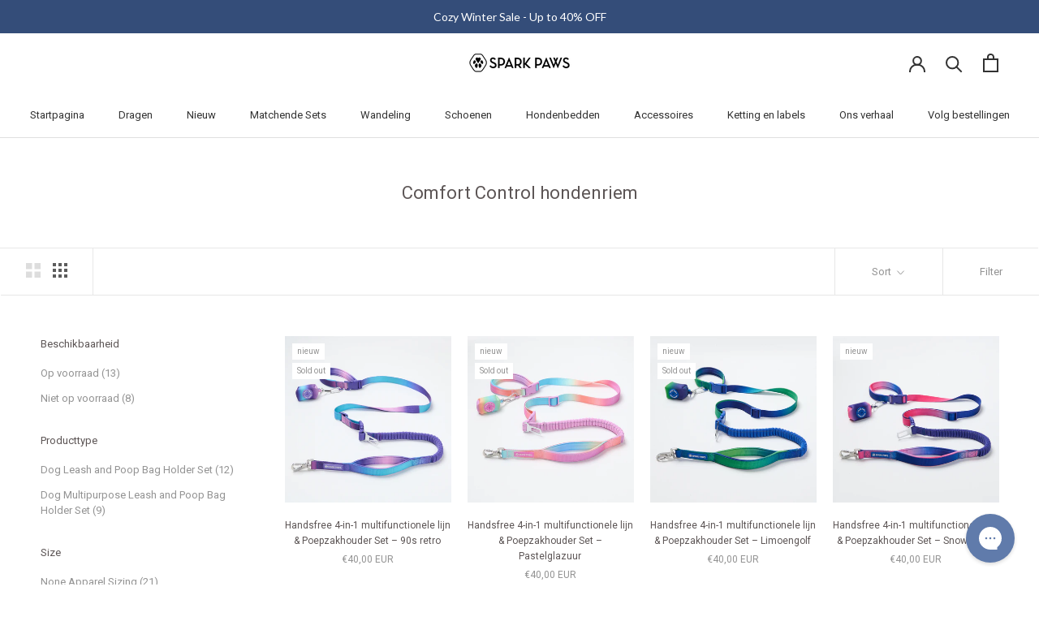

--- FILE ---
content_type: text/html; charset=utf-8
request_url: https://www.nl-sparkpaws.com/collections/neoprene-dog-leash
body_size: 143709
content:
<!doctype html>

<html class="no-js" lang="nl">
  <head>
	<script src="//www.nl-sparkpaws.com/cdn/shop/files/pandectes-rules.js?v=12980247037095572898"></script>
	
	
<meta name="viewport" content="width=device-width, initial-scale=1">

<!-- Hyperspeed:383799 -->
<!-- hs-shared_id:cd819198 -->



<script>window.HS_JS_OVERRIDES = [{"load_method":"ON_ACTION","match":"pinterest.com","pages":null,"match_type":"SMART_DEFER_JS","extension_id":null,"file_name":null},{"load_method":"ON_ACTION","match":"hotjar.com","pages":null,"match_type":"SMART_DEFER_JS","extension_id":null,"file_name":null},{"load_method":"ON_ACTION","match":"clarity.ms","pages":null,"match_type":"SMART_DEFER_JS","extension_id":null,"file_name":null},{"load_method":"ON_ACTION","match":"bat.bing.com","pages":null,"match_type":"SMART_DEFER_JS","extension_id":null,"file_name":null},{"load_method":"ON_ACTION","match":"yandex","pages":null,"match_type":"SMART_DEFER_JS","extension_id":null,"file_name":null},{"load_method":"ON_ACTION","match":"bing.com\/bat.js","pages":null,"match_type":"SMART_DEFER_JS","extension_id":null,"file_name":null},{"load_method":"ON_ACTION","match":"connect.facebook.net","pages":null,"match_type":"SMART_DEFER_JS","extension_id":null,"file_name":null},{"load_method":"ON_ACTION","match":"shopifycloud\/web-pixels-manager","pages":null,"match_type":"SMART_DEFER_JS","extension_id":null,"file_name":null},{"load_method":"ON_ACTION","match":"trekkie","pages":null,"match_type":"SMART_DEFER_JS","extension_id":null,"file_name":null},{"load_method":"ON_ACTION","match":"googletagmanager","pages":null,"match_type":"SMART_DEFER_JS","extension_id":null,"file_name":null},{"load_method":"ON_ACTION","match":"facebook.net","pages":null,"match_type":"SMART_DEFER_JS","extension_id":null,"file_name":null},{"load_method":"ON_ACTION","match":"trekkie.load","pages":null,"match_type":"SMART_DEFER_JS","extension_id":null,"file_name":null},{"load_method":"DEFER","match":"019bdd9a-7b1c-7504-97ed-24521250d7ad\/upcart-bundle.js","pages":["HOME","COLLECTIONS","PRODUCT","CART","OTHER"],"match_type":"APP_EMBED_JS","extension_id":"019bdd9a-7b1c-7504-97ed-24521250d7ad","file_name":"upcart-bundle.js"},{"load_method":"ON_ACTION","match":"019bc2d0-0f91-74d4-a43b-076b6407206d\/quickannouncementbar.js","pages":["HOME","COLLECTIONS","PRODUCT","CART","OTHER"],"match_type":"APP_EMBED_JS","extension_id":"019bc2d0-0f91-74d4-a43b-076b6407206d","file_name":"quickannouncementbar.js"},{"load_method":"DEFER","match":"019b300f-1323-7b7a-bda2-a589132c3189\/blocker.js","pages":["HOME","COLLECTIONS","PRODUCT","CART","OTHER"],"match_type":"APP_EMBED_JS","extension_id":"019b300f-1323-7b7a-bda2-a589132c3189","file_name":"blocker.js"},{"load_method":"ON_ACTION","match":"019a0131-ca1b-7172-a6b1-2fadce39ca6e\/acc-main.js","pages":["HOME","COLLECTIONS","PRODUCT","CART","OTHER"],"match_type":"APP_EMBED_JS","extension_id":"019a0131-ca1b-7172-a6b1-2fadce39ca6e","file_name":"acc-main.js"},{"load_method":"ON_ACTION","match":"019b28a1-6d88-7215-9c94-f46d681e3a80\/app-embed.js","pages":["HOME","COLLECTIONS","PRODUCT","CART","OTHER"],"match_type":"APP_EMBED_JS","extension_id":"019b28a1-6d88-7215-9c94-f46d681e3a80","file_name":"app-embed.js"},{"load_method":"ON_ACTION","match":"019a5e5e-a484-720d-b1ab-d37a963e7bba\/langify-lib.js","pages":["HOME","COLLECTIONS","PRODUCT","CART","OTHER"],"match_type":"APP_EMBED_JS","extension_id":"019a5e5e-a484-720d-b1ab-d37a963e7bba","file_name":"langify-lib.js"},{"load_method":"DEFER","match":"019b300f-1323-7b7a-bda2-a589132c3189\/jk4ukh.js","pages":["HOME","COLLECTIONS","PRODUCT","CART","OTHER"],"match_type":"APP_EMBED_JS","extension_id":"019b300f-1323-7b7a-bda2-a589132c3189","file_name":"jk4ukh.js"},{"load_method":"ON_ACTION","match":"019bdd76-55fe-7b0c-8ea7-3c6a92b32e2e\/aftersell-utm-triggers.js","pages":["HOME","COLLECTIONS","PRODUCT","CART","OTHER"],"match_type":"APP_EMBED_JS","extension_id":"019bdd76-55fe-7b0c-8ea7-3c6a92b32e2e","file_name":"aftersell-utm-triggers.js"},{"load_method":"DEFER","match":"019bde9b-ec85-74c8-a198-8278afe00c90\/globo.formbuilder.index.js","pages":["HOME","COLLECTIONS","PRODUCT","CART","OTHER"],"match_type":"APP_EMBED_JS","extension_id":"019bde9b-ec85-74c8-a198-8278afe00c90","file_name":"globo.formbuilder.index.js"}];</script>
<script>!function(e,t){if("object"==typeof exports&&"object"==typeof module)module.exports=t();else if("function"==typeof define&&define.amd)define([],t);else{var n=t();for(var o in n)("object"==typeof exports?exports:e)[o]=n[o]}}(self,(()=>(()=>{"use strict";var e={};(e=>{"undefined"!=typeof Symbol&&Symbol.toStringTag&&Object.defineProperty(e,Symbol.toStringTag,{value:"Module"}),Object.defineProperty(e,"__esModule",{value:!0})})(e);const t="hyperscript/defer-load",n="ON_ACTION",o=["window.Station.Apps.Tabs",".replace('no-js', 'js')","onLoadStylesheet()","window.onpageshow","spratlyThemeSettings","lazysizes","window.MinimogSettings","onloadt4relcss","asyncLoad","_bstrLocale","window.PandectesSettings","window.Rivo.common","__engine_loaded"],s=window.HS_JS_OVERRIDES||[];function r(e,t){const n=!e||"string"!=typeof e,r=t&&t.hasAttribute("hs-ignore"),i=t&&t.innerHTML,c=t&&"application/ld+json"===t.getAttribute("type")||i&&o.some((e=>t.innerHTML.includes(e)));if(!t&&n||r||c)return null;{const n=s.find((n=>e&&e.includes(n.match)||i&&t.innerHTML.includes(n.match)));return n?function(e,t){let n=t;if(e.cdn){n=`https://cdn.hyperspeed.me/script/${t.replace(/^(http:\/\/|https:\/\/|\/\/)/,"")}`}return{load_method:e.load_method||"default",src:n}}(n,e):null}}window.HS_LOAD_ON_ACTION_SCRIPTS=window.HS_LOAD_ON_ACTION_SCRIPTS||[];const i=document.createElement,c={src:Object.getOwnPropertyDescriptor(HTMLScriptElement.prototype,"src"),type:Object.getOwnPropertyDescriptor(HTMLScriptElement.prototype,"type")},l=HTMLScriptElement.prototype.setAttribute,p=Symbol("hs-setting");function d(e,n){window.HS_LOAD_ON_ACTION_SCRIPTS.push([e,n]),e.type=t;const o=function(n){e.getAttribute("type")===t&&n.preventDefault(),e.removeEventListener("beforescriptexecute",o)};e.addEventListener("beforescriptexecute",o)}return document.createElement=function(...e){if("script"!==e[0].toLowerCase()||window.hsUnblocked)return i.apply(document,e);const o=i.apply(document,e);try{Object.defineProperties(o,{src:{...c.src,set(e){if(this[p])c.src.set.call(this,e);else{this[p]=!0;try{const o=r(e,null),s=o&&o.load_method===n,i=o?o.src:e;s&&c.type.set.call(this,t),c.src.set.call(this,i)}finally{this[p]=!1}}}},type:{...c.type,set(e){if(this[p])return void c.type.set.call(this,e);const s=r(o.src,null),i=s&&s.load_method===n;c.type.set.call(this,i?t:e)}}}),o.setAttribute=function(e,t){if("src"===e||"type"===e){if(this[p])return void c[e].set.call(this,t);this[p]=!0;try{this[e]=t}finally{this[p]=!1}}else l.call(this,e,t)}}catch(e){console.warn("HyperScripts: unable to prevent script execution for script src ",o.src,".\n",'A likely cause would be because you are using a third-party browser extension that monkey patches the "document.createElement" function.')}return o},window.hsScriptObserver=new MutationObserver((e=>{for(let o=0;o<e.length;o++){const{addedNodes:s}=e[o];for(let e=0;e<s.length;e++){const o=s[e];if(1===o.nodeType&&"SCRIPT"===o.tagName)if(o.type===t)d(o,null);else{const e=r(o.src,o);e&&e.load_method===n&&d(o,o.type===t?null:o.type)}}}})),window.hsScriptObserver.observe(document.documentElement,{childList:!0,subtree:!0}),e})()));</script>


<!-- Third party app optimization -->
<!-- Is an app not updating? Just click Rebuild Cache in Hyperspeed. -->
<!-- Or, stop deferring the app by clicking View Details on App Optimization in your Theme Optimization settings. -->
<script hs-ignore>(function(){var hsUrls=[{"load_method":"ASYNC","original_url":"https:\/\/cdn.hextom.com\/js\/quickannouncementbar.js?shop=bisous-lingerie.myshopify.com","pages":["HOME","COLLECTIONS","PRODUCT","CART","OTHER"]},{"load_method":"ON_ACTION","original_url":"https:\/\/widgets.juniphq.com\/v1\/junip_shopify.js?shop=bisous-lingerie.myshopify.com","pages":["HOME","COLLECTIONS","PRODUCT","CART","OTHER"]},{"load_method":"ON_ACTION","original_url":"https:\/\/searchanise-ef84.kxcdn.com\/widgets\/shopify\/init.js?a=4J7M5u2T6z\u0026shop=bisous-lingerie.myshopify.com","pages":["HOME","COLLECTIONS","PRODUCT","CART","OTHER"]},{"load_method":"ASYNC","original_url":"https:\/\/widget.trustpilot.com\/bootstrap\/v5\/tp.widget.sync.bootstrap.min.js?shop=bisous-lingerie.myshopify.com","pages":["HOME","COLLECTIONS","PRODUCT","CART","OTHER"]},{"load_method":"ON_ACTION","original_url":"https:\/\/config.gorgias.chat\/bundle-loader\/01H6B2C7H8MDKJ2EWGQY0NA6K4?source=shopify1click\u0026shop=bisous-lingerie.myshopify.com","pages":["HOME","COLLECTIONS","PRODUCT","CART","OTHER"]},{"load_method":"ASYNC","original_url":"https:\/\/ecommplugins-trustboxsettings.trustpilot.com\/bisous-lingerie.myshopify.com.js?settings=1760884322096\u0026shop=bisous-lingerie.myshopify.com","pages":["HOME","COLLECTIONS","PRODUCT","CART","OTHER"]},{"load_method":"ASYNC","original_url":"https:\/\/api.socialsnowball.io\/js\/referral.js?shop=bisous-lingerie.myshopify.com","pages":["HOME","COLLECTIONS","PRODUCT","CART","OTHER"]},{"load_method":"ON_ACTION","original_url":"https:\/\/ecommplugins-scripts.trustpilot.com\/v2.1\/js\/header.min.js?settings=eyJrZXkiOiIzYjBTUTZiTElUNHRVdHl4IiwicyI6Im5vbmUifQ==\u0026v=2.5\u0026shop=bisous-lingerie.myshopify.com","pages":["HOME","COLLECTIONS","PRODUCT","CART","OTHER"]},{"load_method":"ASYNC","original_url":"https:\/\/woolyfeed-tags.nyc3.cdn.digitaloceanspaces.com\/bisous-lingerie.myshopify.com\/5909380442.js?shop=bisous-lingerie.myshopify.com","pages":["HOME","COLLECTIONS","PRODUCT","CART","OTHER"]},{"load_method":"ASYNC","original_url":"https:\/\/loox.io\/widget\/VkSUND0gX\/loox.1499234038951.js?shop=bisous-lingerie.myshopify.com","pages":["HOME","COLLECTIONS","PRODUCT","CART","OTHER"]},{"load_method":"ON_ACTION","original_url":"https:\/\/ecommplugins-scripts.trustpilot.com\/v2.1\/js\/success.min.js?settings=eyJrZXkiOiIzYjBTUTZiTElUNHRVdHl4IiwicyI6Im5vbmUiLCJ0IjpbIm9yZGVycy9mdWxmaWxsZWQiXSwidiI6IiIsImEiOiIifQ==\u0026shop=bisous-lingerie.myshopify.com","pages":["HOME","COLLECTIONS","PRODUCT","CART","OTHER"]},{"load_method":"ON_ACTION","original_url":"https:\/\/cdn.9gtb.com\/loader.js?g_cvt_id=e2994f7d-026a-4786-85f6-e9284ce1a541\u0026shop=bisous-lingerie.myshopify.com","pages":["HOME","COLLECTIONS","PRODUCT","CART","OTHER"]}];var insertBeforeBackup=Node.prototype.insertBefore;var currentPageType=getPageType();function getPageType(){var currentPage="collection";if(currentPage==='index'){return'HOME';}else if(currentPage==='collection'){return'COLLECTIONS';}else if(currentPage==='product'){return'PRODUCT';}else if(currentPage==='cart'){return'CART';}else{return'OTHER';}}
function isWhitelistedPage(script){return script.pages.includes(currentPageType);}
function getCachedScriptUrl(url){var result=(hsUrls||[]).find(function(el){var compareUrl=el.original_url;if(url.substring(0,6)==="https:"&&el.original_url.substring(0,2)==="//"){compareUrl="https:"+el.original_url;}
return url==compareUrl;});return result;}
function loadScript(scriptInfo){if(isWhitelistedPage(scriptInfo)){var s=document.createElement('script');s.type='text/javascript';s.async=true;s.src=scriptInfo.original_url;var x=document.getElementsByTagName('script')[0];insertBeforeBackup.apply(x.parentNode,[s,x]);}}
var userEvents={touch:["touchmove","touchend"],mouse:["mousemove","keydown","scroll"]};function isTouch(){var touchIdentifiers=" -webkit- -moz- -o- -ms- ".split(" ");if("ontouchstart"in window||window.DocumentTouch&&document instanceof DocumentTouch){return true;}
var query=["(",touchIdentifiers.join("touch-enabled),("),"hsterminal",")"].join("");return window.matchMedia(query).matches;}
var actionEvents=isTouch()?userEvents.touch:userEvents.mouse;function loadOnUserAction(){(hsUrls||[]).filter(function(url){return url.load_method==='ON_ACTION';}).forEach(function(scriptInfo){loadScript(scriptInfo)})
actionEvents.forEach(function(userEvent){document.removeEventListener(userEvent,loadOnUserAction);});}
Node.prototype.insertBefore=function(newNode,refNode){if(newNode.type!=="text/javascript"&&newNode.type!=="application/javascript"&&newNode.type!=="application/ecmascript"){return insertBeforeBackup.apply(this,arguments);}
var scriptInfo=getCachedScriptUrl(newNode.src);if(!scriptInfo){return insertBeforeBackup.apply(this,arguments);}
if(isWhitelistedPage(scriptInfo)&&scriptInfo.load_method!=='ON_ACTION'){var s=document.createElement('script');s.type='text/javascript';s.async=true;s.src=scriptInfo.original_url;insertBeforeBackup.apply(this,[s,refNode]);}}
document.addEventListener("DOMContentLoaded",function(){actionEvents.forEach(function(userEvent){document.addEventListener(userEvent,loadOnUserAction);});});})();</script>

<!-- instant.load -->
<script defer src="//www.nl-sparkpaws.com/cdn/shop/t/165/assets/hs-instantload.min.js?v=106803949153345037901762251507"></script>

<!-- defer JS until action -->
<script async src="//www.nl-sparkpaws.com/cdn/shop/t/165/assets/hs-script-loader.min.js?v=12968219469015325731762251507"></script>



		
	
	
	



<!-- Hotjar Tracking Code for https://www.sparkpaws.com/ -->
<script>
    (function(h,o,t,j,a,r){
        h.hj=h.hj||function(){(h.hj.q=h.hj.q||[]).push(arguments)};
        h._hjSettings={hjid:2250476,hjsv:6};
        a=o.getElementsByTagName('head')[0];
        r=o.createElement('script');r.async=1;
        r.src=t+h._hjSettings.hjid+j+h._hjSettings.hjsv;
        a.appendChild(r);
    })(window,document,'https://static.hotjar.com/c/hotjar-','.js?sv=');

    var userId = 2250476 || null; // Replace your_user_id with your own if available.
    window.hj('identify', userId, {
        // Add your own custom attributes here. Some EXAMPLES:
        // 'Signed up': '2019—06-20Z', // Signup date in ISO-8601 format.
        // 'Last purchase category': 'Electronics', // Send strings with quotes around them.
        // 'Total purchases': 15, // Send numbers without quotes.
        // 'Last purchase date': '2019-06-20Z', // Send dates in ISO-8601 format.
        // 'Last refund date': null, // Send null when no value exists for a user.
    });
</script>


<link rel='preconnect dns-prefetch' href='https://api.config-security.com/' crossorigin />
<link rel='preconnect dns-prefetch' href='https://conf.config-security.com/' crossorigin />
<link rel='preconnect dns-prefetch' href='https://triplewhale-pixel.web.app/' crossorigin />

<script>

/* >> TriplePixel :: start*/
window.TriplePixelData={TripleName:"bisous-lingerie.myshopify.com",ver:"1.9.0"},function(W,H,A,L,E,_,B,N){function O(U,T,P,H,R){void 0===R&&(R=!1),H=new XMLHttpRequest,P?(H.open("POST",U,!0),H.setRequestHeader("Content-Type","application/json")):H.open("GET",U,!0),H.send(JSON.stringify(P||{})),H.onreadystatechange=function(){4===H.readyState&&200===H.status?(R=H.responseText,U.includes(".txt")?eval(R):P||(N[B]=R)):(299<H.status||H.status<200)&&T&&!R&&(R=!0,O(U,T-1))}}if(N=window,!N[H+"sn"]){N[H+"sn"]=1;try{A.setItem(H,1+(0|A.getItem(H)||0)),(E=JSON.parse(A.getItem(H+"U")||"[]")).push(location.href),A.setItem(H+"U",JSON.stringify(E))}catch(e){}var i,m,p;A.getItem('"!nC`')||(_=A,A=N,A[H]||(L=function(){return Date.now().toString(36)+"_"+Math.random().toString(36)},E=A[H]=function(t,e){return"State"==t?E.s:(W=L(),(E._q=E._q||[]).push([W,t,e]),W)},E.s="Installed",E._q=[],E.ch=W,B="configSecurityConfModel",N[B]=1,O("//conf.config-security.com/model",5),i=L(),m=A[atob("c2NyZWVu")],_.setItem("di_pmt_wt",i),p={id:i,action:"profile",avatar:_.getItem("auth-security_rand_salt_"),time:m[atob("d2lkdGg=")]+":"+m[atob("aGVpZ2h0")],host:A.TriplePixelData.TripleName,url:window.location.href,ref:document.referrer,ver:window.TriplePixelData.ver},O("//api.config-security.com/",5,p),O("//triplewhale-pixel.web.app/dot1.9.txt",5)))}}("","TriplePixel",localStorage);
/* << TriplePixel :: end*/
</script>

    <script src="https://cozycountryredirectiii.addons.business/js/eggbox/14841/script_217f590f9fa3ec9b3fdfa8944a87e4a6.js?v=1&sign=217f590f9fa3ec9b3fdfa8944a87e4a6&shop=bisous-lingerie.myshopify.com" type='text/javascript'></script>


<meta name="facebook-domain-verification" content="bskkqrl6rsdpmzo29vig4x44ecnypk" />
    <meta name="facebook-domain-verification" content="bskkqrl6rsdpmzo29vig4x44ecnypk" />
    <meta name="facebook-domain-verification" content="k01j9vf9d544qoxxvn1xfd94lb927g" />


<link rel="preconnect" href="https://fonts.googleapis.com">
<link rel="preconnect" href="https://fonts.gstatic.com" crossorigin>

<meta name="google-site-verification" content="a_4jItuQcbVkzTY7DuqjZQ1NkphaBW061OmZcqBh_A8" />
    <meta name="google-site-verification" content="d_09OuFsA9-P-Pv7-Q45qhAST6QB3XUMMEeiYB3WupE" />
    <meta name="google-site-verification" content="u_UXMbnELgnnJ4T0MIXKmxeTWBnKlC_x0MDtRs2u9nw" />
  <meta name="google-site-verification" content="sAbXGnmIZWkZTuJb5teqMMJDvQQJeOeES9H1Bsg36Gg" />
    <meta charset="utf-8">
    <meta http-equiv="X-UA-Compatible" content="IE=edge,chrome=1">
    
    <meta name="theme-color" content="">

    <title>
      Comfort Control hondenriem &ndash; SPARK PAWS
    </title><link rel="canonical" href="https://www.nl-sparkpaws.com/collections/neoprene-dog-leash"><link rel="shortcut icon" href="//www.nl-sparkpaws.com/cdn/shop/files/favicon_d0d0bef2-76b1-4215-8002-5e6cdca81f4c_96x.png?v=1613539126" type="image/png"><meta property="og:type" content="website">
  <meta property="og:title" content="Comfort Control hondenriem">
  <meta property="og:image" content="http://www.nl-sparkpaws.com/cdn/shop/files/StudioPhotosMartingaleCollar_Set2025.11.04.png?v=1765964353">
  <meta property="og:image:secure_url" content="https://www.nl-sparkpaws.com/cdn/shop/files/StudioPhotosMartingaleCollar_Set2025.11.04.png?v=1765964353">
  <meta property="og:image:width" content="1200">
  <meta property="og:image:height" content="1200"><meta property="og:url" content="https://www.nl-sparkpaws.com/collections/neoprene-dog-leash">
<meta property="og:site_name" content="SPARK PAWS"><meta name="twitter:card" content="summary"><meta name="twitter:title" content="Comfort Control hondenriem">
  <meta name="twitter:description" content="">
  <meta name="twitter:image" content="https://www.nl-sparkpaws.com/cdn/shop/files/StudioPhotosMartingaleCollar_Set2025.11.04_600x600_crop_center.png?v=1765964353">
    <style>
  
  

  
  
  

  :root {
    --heading-font-family : "system_ui", -apple-system, 'Segoe UI', Roboto, 'Helvetica Neue', 'Noto Sans', 'Liberation Sans', Arial, sans-serif, 'Apple Color Emoji', 'Segoe UI Emoji', 'Segoe UI Symbol', 'Noto Color Emoji';
    --heading-font-weight : 400;
    --heading-font-style  : normal;

    --text-font-family : "system_ui", -apple-system, 'Segoe UI', Roboto, 'Helvetica Neue', 'Noto Sans', 'Liberation Sans', Arial, sans-serif, 'Apple Color Emoji', 'Segoe UI Emoji', 'Segoe UI Symbol', 'Noto Color Emoji';
    --text-font-weight : 400;
    --text-font-style  : normal;

    --base-text-font-size   : 13px;
    --default-text-font-size: 14px;--background          : #ffffff;
    --background-rgb      : 255, 255, 255;
    --light-background    : #ffffff;
    --light-background-rgb: 255, 255, 255;
    --heading-color       : #5c5555;
    --text-color          : #5c5c5c;
    --text-color-rgb      : 92, 92, 92;
    --text-color-light    : #939393;
    --text-color-light-rgb: 147, 147, 147;
    --link-color          : #323232;
    --link-color-rgb      : 50, 50, 50;
    --border-color        : #e7e7e7;
    --border-color-rgb    : 231, 231, 231;

    --button-background    : #344d79;
    --button-background-rgb: 52, 77, 121;
    --button-text-color    : #ffffff;

    --header-background       : #ffffff;
    --header-heading-color    : #323232;
    --header-light-text-color : #939393;
    --header-border-color     : #e0e0e0;

    --footer-background    : #ededed;
    --footer-text-color    : #0f0000;
    --footer-heading-color : #060000;
    --footer-border-color  : #ccc9c9;

    --navigation-background      : #ffffff;
    --navigation-background-rgb  : 255, 255, 255;
    --navigation-text-color      : #5c5c5c;
    --navigation-text-color-light: rgba(92, 92, 92, 0.5);
    --navigation-border-color    : rgba(92, 92, 92, 0.25);

    --newsletter-popup-background     : #ffffff;
    --newsletter-popup-text-color     : #1c1b1b;
    --newsletter-popup-text-color-rgb : 28, 27, 27;

    --secondary-elements-background       : #5c5c5c;
    --secondary-elements-background-rgb   : 92, 92, 92;
    --secondary-elements-text-color       : #ffffff;
    --secondary-elements-text-color-light : rgba(255, 255, 255, 0.5);
    --secondary-elements-border-color     : rgba(255, 255, 255, 0.25);

    --product-sale-price-color    : #3cbe1a;
    --product-sale-price-color-rgb: 60, 190, 26;
    --product-star-rating: #f6a429;

    --product-sale-price-color    : #3cbe1a;
    --product-sale-price-color-rgb: 60, 190, 26;
    
    --product-label-sale-background : #ededed;
    --product-label-sale-color : #000000;
    
    --product-label-new-background : rgba(0,0,0,0);
    --product-label-new-color : #323232;
      
    --product-label-hot-background : rgba(0,0,0,0);
    --product-label-hot-color : #000000;
    
     --product-buy_more_text_color : #1abe56;
     --product-buy_more_bg_color : #d5f7d0;

    /* Shopify related variables */
    --payment-terms-background-color: #ffffff;

    /* Products */

    --horizontal-spacing-four-products-per-row: 20px;
        --horizontal-spacing-two-products-per-row : 20px;

    --vertical-spacing-four-products-per-row: 40px;
        --vertical-spacing-two-products-per-row : 50px;

    /* Animation */
    --drawer-transition-timing: cubic-bezier(0.645, 0.045, 0.355, 1);
    --header-base-height: 80px; /* We set a default for browsers that do not support CSS variables */

    /* Cursors */
    --cursor-zoom-in-svg    : url(//www.nl-sparkpaws.com/cdn/shop/t/165/assets/cursor-zoom-in.svg?v=98341755443732404501762251507);
    --cursor-zoom-in-2x-svg : url(//www.nl-sparkpaws.com/cdn/shop/t/165/assets/cursor-zoom-in-2x.svg?v=105052864783645362411762251507);
  }
</style>

<script>
  // IE11 does not have support for CSS variables, so we have to polyfill them
  if (!(((window || {}).CSS || {}).supports && window.CSS.supports('(--a: 0)'))) {
    const script = document.createElement('script');
    script.type = 'text/javascript';
    script.src = 'https://cdn.jsdelivr.net/npm/css-vars-ponyfill@2';
    script.onload = function() {
      cssVars({});
    };

    document.getElementsByTagName('head')[0].appendChild(script);
  }
</script>

    <script>window.performance && window.performance.mark && window.performance.mark('shopify.content_for_header.start');</script><meta name="facebook-domain-verification" content="3g86q9g89caisgy2rkxcry0ensvuce">
<meta id="shopify-digital-wallet" name="shopify-digital-wallet" content="/16385471/digital_wallets/dialog">
<meta name="shopify-checkout-api-token" content="05f0db9861da7ac4f93c503e91557872">
<meta id="in-context-paypal-metadata" data-shop-id="16385471" data-venmo-supported="false" data-environment="production" data-locale="nl_NL" data-paypal-v4="true" data-currency="EUR">
<link rel="alternate" type="application/atom+xml" title="Feed" href="/collections/neoprene-dog-leash.atom" />
<link rel="alternate" hreflang="x-default" href="https://www.sparkpaws.com/collections/neoprene-dog-leash">
<link rel="alternate" hreflang="en-AU" href="https://www.au-sparkpaws.com/collections/neoprene-dog-leash">
<link rel="alternate" hreflang="en-NZ" href="https://www.au-sparkpaws.com/collections/neoprene-dog-leash">
<link rel="alternate" hreflang="pt-BR" href="https://www.br-sparkpaws.com/collections/neoprene-dog-leash">
<link rel="alternate" hreflang="nl-NL" href="https://www.nl-sparkpaws.com/collections/neoprene-dog-leash">
<link rel="alternate" hreflang="en-NL" href="https://www.nl-sparkpaws.com/en/collections/neoprene-dog-leash">
<link rel="alternate" hreflang="de-AC" href="https://www.sparkpaws.at/collections/neoprene-dog-leash">
<link rel="alternate" hreflang="en-AC" href="https://www.sparkpaws.at/en/collections/neoprene-dog-leash">
<link rel="alternate" hreflang="de-AO" href="https://www.sparkpaws.at/collections/neoprene-dog-leash">
<link rel="alternate" hreflang="en-AO" href="https://www.sparkpaws.at/en/collections/neoprene-dog-leash">
<link rel="alternate" hreflang="de-AT" href="https://www.sparkpaws.at/collections/neoprene-dog-leash">
<link rel="alternate" hreflang="en-AT" href="https://www.sparkpaws.at/en/collections/neoprene-dog-leash">
<link rel="alternate" hreflang="de-BF" href="https://www.sparkpaws.at/collections/neoprene-dog-leash">
<link rel="alternate" hreflang="en-BF" href="https://www.sparkpaws.at/en/collections/neoprene-dog-leash">
<link rel="alternate" hreflang="de-BI" href="https://www.sparkpaws.at/collections/neoprene-dog-leash">
<link rel="alternate" hreflang="en-BI" href="https://www.sparkpaws.at/en/collections/neoprene-dog-leash">
<link rel="alternate" hreflang="de-BJ" href="https://www.sparkpaws.at/collections/neoprene-dog-leash">
<link rel="alternate" hreflang="en-BJ" href="https://www.sparkpaws.at/en/collections/neoprene-dog-leash">
<link rel="alternate" hreflang="de-BW" href="https://www.sparkpaws.at/collections/neoprene-dog-leash">
<link rel="alternate" hreflang="en-BW" href="https://www.sparkpaws.at/en/collections/neoprene-dog-leash">
<link rel="alternate" hreflang="de-CD" href="https://www.sparkpaws.at/collections/neoprene-dog-leash">
<link rel="alternate" hreflang="en-CD" href="https://www.sparkpaws.at/en/collections/neoprene-dog-leash">
<link rel="alternate" hreflang="de-CF" href="https://www.sparkpaws.at/collections/neoprene-dog-leash">
<link rel="alternate" hreflang="en-CF" href="https://www.sparkpaws.at/en/collections/neoprene-dog-leash">
<link rel="alternate" hreflang="de-CG" href="https://www.sparkpaws.at/collections/neoprene-dog-leash">
<link rel="alternate" hreflang="en-CG" href="https://www.sparkpaws.at/en/collections/neoprene-dog-leash">
<link rel="alternate" hreflang="de-CI" href="https://www.sparkpaws.at/collections/neoprene-dog-leash">
<link rel="alternate" hreflang="en-CI" href="https://www.sparkpaws.at/en/collections/neoprene-dog-leash">
<link rel="alternate" hreflang="de-CM" href="https://www.sparkpaws.at/collections/neoprene-dog-leash">
<link rel="alternate" hreflang="en-CM" href="https://www.sparkpaws.at/en/collections/neoprene-dog-leash">
<link rel="alternate" hreflang="de-CV" href="https://www.sparkpaws.at/collections/neoprene-dog-leash">
<link rel="alternate" hreflang="en-CV" href="https://www.sparkpaws.at/en/collections/neoprene-dog-leash">
<link rel="alternate" hreflang="de-DJ" href="https://www.sparkpaws.at/collections/neoprene-dog-leash">
<link rel="alternate" hreflang="en-DJ" href="https://www.sparkpaws.at/en/collections/neoprene-dog-leash">
<link rel="alternate" hreflang="de-DZ" href="https://www.sparkpaws.at/collections/neoprene-dog-leash">
<link rel="alternate" hreflang="en-DZ" href="https://www.sparkpaws.at/en/collections/neoprene-dog-leash">
<link rel="alternate" hreflang="de-EG" href="https://www.sparkpaws.at/collections/neoprene-dog-leash">
<link rel="alternate" hreflang="en-EG" href="https://www.sparkpaws.at/en/collections/neoprene-dog-leash">
<link rel="alternate" hreflang="de-EH" href="https://www.sparkpaws.at/collections/neoprene-dog-leash">
<link rel="alternate" hreflang="en-EH" href="https://www.sparkpaws.at/en/collections/neoprene-dog-leash">
<link rel="alternate" hreflang="de-ER" href="https://www.sparkpaws.at/collections/neoprene-dog-leash">
<link rel="alternate" hreflang="en-ER" href="https://www.sparkpaws.at/en/collections/neoprene-dog-leash">
<link rel="alternate" hreflang="de-ET" href="https://www.sparkpaws.at/collections/neoprene-dog-leash">
<link rel="alternate" hreflang="en-ET" href="https://www.sparkpaws.at/en/collections/neoprene-dog-leash">
<link rel="alternate" hreflang="de-GA" href="https://www.sparkpaws.at/collections/neoprene-dog-leash">
<link rel="alternate" hreflang="en-GA" href="https://www.sparkpaws.at/en/collections/neoprene-dog-leash">
<link rel="alternate" hreflang="de-GH" href="https://www.sparkpaws.at/collections/neoprene-dog-leash">
<link rel="alternate" hreflang="en-GH" href="https://www.sparkpaws.at/en/collections/neoprene-dog-leash">
<link rel="alternate" hreflang="de-GM" href="https://www.sparkpaws.at/collections/neoprene-dog-leash">
<link rel="alternate" hreflang="en-GM" href="https://www.sparkpaws.at/en/collections/neoprene-dog-leash">
<link rel="alternate" hreflang="de-GN" href="https://www.sparkpaws.at/collections/neoprene-dog-leash">
<link rel="alternate" hreflang="en-GN" href="https://www.sparkpaws.at/en/collections/neoprene-dog-leash">
<link rel="alternate" hreflang="de-GQ" href="https://www.sparkpaws.at/collections/neoprene-dog-leash">
<link rel="alternate" hreflang="en-GQ" href="https://www.sparkpaws.at/en/collections/neoprene-dog-leash">
<link rel="alternate" hreflang="de-GW" href="https://www.sparkpaws.at/collections/neoprene-dog-leash">
<link rel="alternate" hreflang="en-GW" href="https://www.sparkpaws.at/en/collections/neoprene-dog-leash">
<link rel="alternate" hreflang="de-IO" href="https://www.sparkpaws.at/collections/neoprene-dog-leash">
<link rel="alternate" hreflang="en-IO" href="https://www.sparkpaws.at/en/collections/neoprene-dog-leash">
<link rel="alternate" hreflang="de-KE" href="https://www.sparkpaws.at/collections/neoprene-dog-leash">
<link rel="alternate" hreflang="en-KE" href="https://www.sparkpaws.at/en/collections/neoprene-dog-leash">
<link rel="alternate" hreflang="de-KM" href="https://www.sparkpaws.at/collections/neoprene-dog-leash">
<link rel="alternate" hreflang="en-KM" href="https://www.sparkpaws.at/en/collections/neoprene-dog-leash">
<link rel="alternate" hreflang="de-LR" href="https://www.sparkpaws.at/collections/neoprene-dog-leash">
<link rel="alternate" hreflang="en-LR" href="https://www.sparkpaws.at/en/collections/neoprene-dog-leash">
<link rel="alternate" hreflang="de-LS" href="https://www.sparkpaws.at/collections/neoprene-dog-leash">
<link rel="alternate" hreflang="en-LS" href="https://www.sparkpaws.at/en/collections/neoprene-dog-leash">
<link rel="alternate" hreflang="de-LY" href="https://www.sparkpaws.at/collections/neoprene-dog-leash">
<link rel="alternate" hreflang="en-LY" href="https://www.sparkpaws.at/en/collections/neoprene-dog-leash">
<link rel="alternate" hreflang="de-MA" href="https://www.sparkpaws.at/collections/neoprene-dog-leash">
<link rel="alternate" hreflang="en-MA" href="https://www.sparkpaws.at/en/collections/neoprene-dog-leash">
<link rel="alternate" hreflang="de-MG" href="https://www.sparkpaws.at/collections/neoprene-dog-leash">
<link rel="alternate" hreflang="en-MG" href="https://www.sparkpaws.at/en/collections/neoprene-dog-leash">
<link rel="alternate" hreflang="de-ML" href="https://www.sparkpaws.at/collections/neoprene-dog-leash">
<link rel="alternate" hreflang="en-ML" href="https://www.sparkpaws.at/en/collections/neoprene-dog-leash">
<link rel="alternate" hreflang="de-MR" href="https://www.sparkpaws.at/collections/neoprene-dog-leash">
<link rel="alternate" hreflang="en-MR" href="https://www.sparkpaws.at/en/collections/neoprene-dog-leash">
<link rel="alternate" hreflang="de-MU" href="https://www.sparkpaws.at/collections/neoprene-dog-leash">
<link rel="alternate" hreflang="en-MU" href="https://www.sparkpaws.at/en/collections/neoprene-dog-leash">
<link rel="alternate" hreflang="de-MW" href="https://www.sparkpaws.at/collections/neoprene-dog-leash">
<link rel="alternate" hreflang="en-MW" href="https://www.sparkpaws.at/en/collections/neoprene-dog-leash">
<link rel="alternate" hreflang="de-MZ" href="https://www.sparkpaws.at/collections/neoprene-dog-leash">
<link rel="alternate" hreflang="en-MZ" href="https://www.sparkpaws.at/en/collections/neoprene-dog-leash">
<link rel="alternate" hreflang="de-NA" href="https://www.sparkpaws.at/collections/neoprene-dog-leash">
<link rel="alternate" hreflang="en-NA" href="https://www.sparkpaws.at/en/collections/neoprene-dog-leash">
<link rel="alternate" hreflang="de-NE" href="https://www.sparkpaws.at/collections/neoprene-dog-leash">
<link rel="alternate" hreflang="en-NE" href="https://www.sparkpaws.at/en/collections/neoprene-dog-leash">
<link rel="alternate" hreflang="de-NG" href="https://www.sparkpaws.at/collections/neoprene-dog-leash">
<link rel="alternate" hreflang="en-NG" href="https://www.sparkpaws.at/en/collections/neoprene-dog-leash">
<link rel="alternate" hreflang="de-RE" href="https://www.sparkpaws.at/collections/neoprene-dog-leash">
<link rel="alternate" hreflang="en-RE" href="https://www.sparkpaws.at/en/collections/neoprene-dog-leash">
<link rel="alternate" hreflang="de-RW" href="https://www.sparkpaws.at/collections/neoprene-dog-leash">
<link rel="alternate" hreflang="en-RW" href="https://www.sparkpaws.at/en/collections/neoprene-dog-leash">
<link rel="alternate" hreflang="de-SC" href="https://www.sparkpaws.at/collections/neoprene-dog-leash">
<link rel="alternate" hreflang="en-SC" href="https://www.sparkpaws.at/en/collections/neoprene-dog-leash">
<link rel="alternate" hreflang="de-SD" href="https://www.sparkpaws.at/collections/neoprene-dog-leash">
<link rel="alternate" hreflang="en-SD" href="https://www.sparkpaws.at/en/collections/neoprene-dog-leash">
<link rel="alternate" hreflang="de-SH" href="https://www.sparkpaws.at/collections/neoprene-dog-leash">
<link rel="alternate" hreflang="en-SH" href="https://www.sparkpaws.at/en/collections/neoprene-dog-leash">
<link rel="alternate" hreflang="de-SL" href="https://www.sparkpaws.at/collections/neoprene-dog-leash">
<link rel="alternate" hreflang="en-SL" href="https://www.sparkpaws.at/en/collections/neoprene-dog-leash">
<link rel="alternate" hreflang="de-SN" href="https://www.sparkpaws.at/collections/neoprene-dog-leash">
<link rel="alternate" hreflang="en-SN" href="https://www.sparkpaws.at/en/collections/neoprene-dog-leash">
<link rel="alternate" hreflang="de-SO" href="https://www.sparkpaws.at/collections/neoprene-dog-leash">
<link rel="alternate" hreflang="en-SO" href="https://www.sparkpaws.at/en/collections/neoprene-dog-leash">
<link rel="alternate" hreflang="de-SS" href="https://www.sparkpaws.at/collections/neoprene-dog-leash">
<link rel="alternate" hreflang="en-SS" href="https://www.sparkpaws.at/en/collections/neoprene-dog-leash">
<link rel="alternate" hreflang="de-ST" href="https://www.sparkpaws.at/collections/neoprene-dog-leash">
<link rel="alternate" hreflang="en-ST" href="https://www.sparkpaws.at/en/collections/neoprene-dog-leash">
<link rel="alternate" hreflang="de-SZ" href="https://www.sparkpaws.at/collections/neoprene-dog-leash">
<link rel="alternate" hreflang="en-SZ" href="https://www.sparkpaws.at/en/collections/neoprene-dog-leash">
<link rel="alternate" hreflang="de-TA" href="https://www.sparkpaws.at/collections/neoprene-dog-leash">
<link rel="alternate" hreflang="en-TA" href="https://www.sparkpaws.at/en/collections/neoprene-dog-leash">
<link rel="alternate" hreflang="de-TD" href="https://www.sparkpaws.at/collections/neoprene-dog-leash">
<link rel="alternate" hreflang="en-TD" href="https://www.sparkpaws.at/en/collections/neoprene-dog-leash">
<link rel="alternate" hreflang="de-TF" href="https://www.sparkpaws.at/collections/neoprene-dog-leash">
<link rel="alternate" hreflang="en-TF" href="https://www.sparkpaws.at/en/collections/neoprene-dog-leash">
<link rel="alternate" hreflang="de-TG" href="https://www.sparkpaws.at/collections/neoprene-dog-leash">
<link rel="alternate" hreflang="en-TG" href="https://www.sparkpaws.at/en/collections/neoprene-dog-leash">
<link rel="alternate" hreflang="de-TN" href="https://www.sparkpaws.at/collections/neoprene-dog-leash">
<link rel="alternate" hreflang="en-TN" href="https://www.sparkpaws.at/en/collections/neoprene-dog-leash">
<link rel="alternate" hreflang="de-TZ" href="https://www.sparkpaws.at/collections/neoprene-dog-leash">
<link rel="alternate" hreflang="en-TZ" href="https://www.sparkpaws.at/en/collections/neoprene-dog-leash">
<link rel="alternate" hreflang="de-UG" href="https://www.sparkpaws.at/collections/neoprene-dog-leash">
<link rel="alternate" hreflang="en-UG" href="https://www.sparkpaws.at/en/collections/neoprene-dog-leash">
<link rel="alternate" hreflang="de-YT" href="https://www.sparkpaws.at/collections/neoprene-dog-leash">
<link rel="alternate" hreflang="en-YT" href="https://www.sparkpaws.at/en/collections/neoprene-dog-leash">
<link rel="alternate" hreflang="de-ZA" href="https://www.sparkpaws.at/collections/neoprene-dog-leash">
<link rel="alternate" hreflang="en-ZA" href="https://www.sparkpaws.at/en/collections/neoprene-dog-leash">
<link rel="alternate" hreflang="de-ZM" href="https://www.sparkpaws.at/collections/neoprene-dog-leash">
<link rel="alternate" hreflang="en-ZM" href="https://www.sparkpaws.at/en/collections/neoprene-dog-leash">
<link rel="alternate" hreflang="de-ZW" href="https://www.sparkpaws.at/collections/neoprene-dog-leash">
<link rel="alternate" hreflang="en-ZW" href="https://www.sparkpaws.at/en/collections/neoprene-dog-leash">
<link rel="alternate" hreflang="en-CA" href="https://www.sparkpaws.ca/collections/neoprene-dog-leash">
<link rel="alternate" hreflang="de-CH" href="https://www.sparkpaws.ch/collections/neoprene-dog-leash">
<link rel="alternate" hreflang="en-US" href="https://www.sparkpaws.com/collections/neoprene-dog-leash">
<link rel="alternate" hreflang="de-DE" href="https://www.sparkpaws.de/collections/neoprene-dog-leash">
<link rel="alternate" hreflang="es-ES" href="https://www.sparkpaws.es/collections/neoprene-dog-leash">
<link rel="alternate" hreflang="en-AD" href="https://www.sparkpaws.eu/collections/neoprene-dog-leash">
<link rel="alternate" hreflang="en-AL" href="https://www.sparkpaws.eu/collections/neoprene-dog-leash">
<link rel="alternate" hreflang="en-AX" href="https://www.sparkpaws.eu/collections/neoprene-dog-leash">
<link rel="alternate" hreflang="en-BA" href="https://www.sparkpaws.eu/collections/neoprene-dog-leash">
<link rel="alternate" hreflang="en-BE" href="https://www.sparkpaws.eu/collections/neoprene-dog-leash">
<link rel="alternate" hreflang="en-BG" href="https://www.sparkpaws.eu/collections/neoprene-dog-leash">
<link rel="alternate" hreflang="en-BY" href="https://www.sparkpaws.eu/collections/neoprene-dog-leash">
<link rel="alternate" hreflang="en-CZ" href="https://www.sparkpaws.eu/collections/neoprene-dog-leash">
<link rel="alternate" hreflang="en-DK" href="https://www.sparkpaws.eu/collections/neoprene-dog-leash">
<link rel="alternate" hreflang="en-EE" href="https://www.sparkpaws.eu/collections/neoprene-dog-leash">
<link rel="alternate" hreflang="en-FI" href="https://www.sparkpaws.eu/collections/neoprene-dog-leash">
<link rel="alternate" hreflang="en-FO" href="https://www.sparkpaws.eu/collections/neoprene-dog-leash">
<link rel="alternate" hreflang="en-GG" href="https://www.sparkpaws.eu/collections/neoprene-dog-leash">
<link rel="alternate" hreflang="en-GI" href="https://www.sparkpaws.eu/collections/neoprene-dog-leash">
<link rel="alternate" hreflang="en-GR" href="https://www.sparkpaws.eu/collections/neoprene-dog-leash">
<link rel="alternate" hreflang="en-HR" href="https://www.sparkpaws.eu/collections/neoprene-dog-leash">
<link rel="alternate" hreflang="en-HU" href="https://www.sparkpaws.eu/collections/neoprene-dog-leash">
<link rel="alternate" hreflang="en-IE" href="https://www.sparkpaws.eu/collections/neoprene-dog-leash">
<link rel="alternate" hreflang="en-IM" href="https://www.sparkpaws.eu/collections/neoprene-dog-leash">
<link rel="alternate" hreflang="en-IS" href="https://www.sparkpaws.eu/collections/neoprene-dog-leash">
<link rel="alternate" hreflang="en-JE" href="https://www.sparkpaws.eu/collections/neoprene-dog-leash">
<link rel="alternate" hreflang="en-LI" href="https://www.sparkpaws.eu/collections/neoprene-dog-leash">
<link rel="alternate" hreflang="en-LT" href="https://www.sparkpaws.eu/collections/neoprene-dog-leash">
<link rel="alternate" hreflang="en-LU" href="https://www.sparkpaws.eu/collections/neoprene-dog-leash">
<link rel="alternate" hreflang="en-LV" href="https://www.sparkpaws.eu/collections/neoprene-dog-leash">
<link rel="alternate" hreflang="en-MC" href="https://www.sparkpaws.eu/collections/neoprene-dog-leash">
<link rel="alternate" hreflang="en-MD" href="https://www.sparkpaws.eu/collections/neoprene-dog-leash">
<link rel="alternate" hreflang="en-ME" href="https://www.sparkpaws.eu/collections/neoprene-dog-leash">
<link rel="alternate" hreflang="en-MK" href="https://www.sparkpaws.eu/collections/neoprene-dog-leash">
<link rel="alternate" hreflang="en-MT" href="https://www.sparkpaws.eu/collections/neoprene-dog-leash">
<link rel="alternate" hreflang="en-NO" href="https://www.sparkpaws.eu/collections/neoprene-dog-leash">
<link rel="alternate" hreflang="en-PL" href="https://www.sparkpaws.eu/collections/neoprene-dog-leash">
<link rel="alternate" hreflang="en-PT" href="https://www.sparkpaws.eu/collections/neoprene-dog-leash">
<link rel="alternate" hreflang="en-RO" href="https://www.sparkpaws.eu/collections/neoprene-dog-leash">
<link rel="alternate" hreflang="en-RS" href="https://www.sparkpaws.eu/collections/neoprene-dog-leash">
<link rel="alternate" hreflang="en-RU" href="https://www.sparkpaws.eu/collections/neoprene-dog-leash">
<link rel="alternate" hreflang="en-SE" href="https://www.sparkpaws.eu/collections/neoprene-dog-leash">
<link rel="alternate" hreflang="en-SI" href="https://www.sparkpaws.eu/collections/neoprene-dog-leash">
<link rel="alternate" hreflang="en-SJ" href="https://www.sparkpaws.eu/collections/neoprene-dog-leash">
<link rel="alternate" hreflang="en-SK" href="https://www.sparkpaws.eu/collections/neoprene-dog-leash">
<link rel="alternate" hreflang="en-SM" href="https://www.sparkpaws.eu/collections/neoprene-dog-leash">
<link rel="alternate" hreflang="en-UA" href="https://www.sparkpaws.eu/collections/neoprene-dog-leash">
<link rel="alternate" hreflang="en-VA" href="https://www.sparkpaws.eu/collections/neoprene-dog-leash">
<link rel="alternate" hreflang="en-XK" href="https://www.sparkpaws.eu/collections/neoprene-dog-leash">
<link rel="alternate" hreflang="fr-FR" href="https://www.sparkpaws.fr/collections/neoprene-dog-leash">
<link rel="alternate" hreflang="it-IT" href="https://www.sparkpaws.it/collections/neoprene-dog-leash">
<link rel="alternate" hreflang="ja-JP" href="https://www.sparkpaws.jp/collections/neoprene-dog-leash">
<link rel="alternate" hreflang="en-GB" href="https://www.sparkpaws.uk/collections/neoprene-dog-leash">
<link rel="alternate" type="application/json+oembed" href="https://www.nl-sparkpaws.com/collections/neoprene-dog-leash.oembed">
<script async="async" src="/checkouts/internal/preloads.js?locale=nl-NL"></script>
<link rel="preconnect" href="https://shop.app" crossorigin="anonymous">
<script async="async" src="https://shop.app/checkouts/internal/preloads.js?locale=nl-NL&shop_id=16385471" crossorigin="anonymous"></script>
<script id="apple-pay-shop-capabilities" type="application/json">{"shopId":16385471,"countryCode":"US","currencyCode":"EUR","merchantCapabilities":["supports3DS"],"merchantId":"gid:\/\/shopify\/Shop\/16385471","merchantName":"SPARK PAWS","requiredBillingContactFields":["postalAddress","email","phone"],"requiredShippingContactFields":["postalAddress","email","phone"],"shippingType":"shipping","supportedNetworks":["visa","masterCard","amex","discover","elo","jcb"],"total":{"type":"pending","label":"SPARK PAWS","amount":"1.00"},"shopifyPaymentsEnabled":true,"supportsSubscriptions":true}</script>
<script id="shopify-features" type="application/json">{"accessToken":"05f0db9861da7ac4f93c503e91557872","betas":["rich-media-storefront-analytics"],"domain":"www.nl-sparkpaws.com","predictiveSearch":true,"shopId":16385471,"locale":"nl"}</script>
<script>var Shopify = Shopify || {};
Shopify.shop = "bisous-lingerie.myshopify.com";
Shopify.locale = "nl";
Shopify.currency = {"active":"EUR","rate":"0.86633904"};
Shopify.country = "NL";
Shopify.theme = {"name":"[Hyperspeed][v4] + [Collection size chart]","id":185978650805,"schema_name":"Prestige","schema_version":"5.7.0","theme_store_id":null,"role":"main"};
Shopify.theme.handle = "null";
Shopify.theme.style = {"id":null,"handle":null};
Shopify.cdnHost = "www.nl-sparkpaws.com/cdn";
Shopify.routes = Shopify.routes || {};
Shopify.routes.root = "/";</script>
<script type="module">!function(o){(o.Shopify=o.Shopify||{}).modules=!0}(window);</script>
<script>!function(o){function n(){var o=[];function n(){o.push(Array.prototype.slice.apply(arguments))}return n.q=o,n}var t=o.Shopify=o.Shopify||{};t.loadFeatures=n(),t.autoloadFeatures=n()}(window);</script>
<script>
  window.ShopifyPay = window.ShopifyPay || {};
  window.ShopifyPay.apiHost = "shop.app\/pay";
  window.ShopifyPay.redirectState = null;
</script>
<script id="shop-js-analytics" type="application/json">{"pageType":"collection"}</script>
<script defer="defer" async type="module" src="//www.nl-sparkpaws.com/cdn/shopifycloud/shop-js/modules/v2/client.init-shop-cart-sync_temwk-5i.nl.esm.js"></script>
<script defer="defer" async type="module" src="//www.nl-sparkpaws.com/cdn/shopifycloud/shop-js/modules/v2/chunk.common_CCZ-xm-Q.esm.js"></script>
<script type="module">
  await import("//www.nl-sparkpaws.com/cdn/shopifycloud/shop-js/modules/v2/client.init-shop-cart-sync_temwk-5i.nl.esm.js");
await import("//www.nl-sparkpaws.com/cdn/shopifycloud/shop-js/modules/v2/chunk.common_CCZ-xm-Q.esm.js");

  window.Shopify.SignInWithShop?.initShopCartSync?.({"fedCMEnabled":true,"windoidEnabled":true});

</script>
<script>
  window.Shopify = window.Shopify || {};
  if (!window.Shopify.featureAssets) window.Shopify.featureAssets = {};
  window.Shopify.featureAssets['shop-js'] = {"shop-cart-sync":["modules/v2/client.shop-cart-sync_C_VO6eFW.nl.esm.js","modules/v2/chunk.common_CCZ-xm-Q.esm.js"],"init-fed-cm":["modules/v2/client.init-fed-cm_FItnDNcC.nl.esm.js","modules/v2/chunk.common_CCZ-xm-Q.esm.js"],"shop-button":["modules/v2/client.shop-button_IpPg0fLo.nl.esm.js","modules/v2/chunk.common_CCZ-xm-Q.esm.js"],"init-windoid":["modules/v2/client.init-windoid_DdE6oLv5.nl.esm.js","modules/v2/chunk.common_CCZ-xm-Q.esm.js"],"shop-cash-offers":["modules/v2/client.shop-cash-offers_D6q7lL9C.nl.esm.js","modules/v2/chunk.common_CCZ-xm-Q.esm.js","modules/v2/chunk.modal_BmkKFhvx.esm.js"],"shop-toast-manager":["modules/v2/client.shop-toast-manager_Bl40k8tl.nl.esm.js","modules/v2/chunk.common_CCZ-xm-Q.esm.js"],"init-shop-email-lookup-coordinator":["modules/v2/client.init-shop-email-lookup-coordinator_BOK7joXB.nl.esm.js","modules/v2/chunk.common_CCZ-xm-Q.esm.js"],"pay-button":["modules/v2/client.pay-button_C7i2_XxJ.nl.esm.js","modules/v2/chunk.common_CCZ-xm-Q.esm.js"],"avatar":["modules/v2/client.avatar_BTnouDA3.nl.esm.js"],"init-shop-cart-sync":["modules/v2/client.init-shop-cart-sync_temwk-5i.nl.esm.js","modules/v2/chunk.common_CCZ-xm-Q.esm.js"],"shop-login-button":["modules/v2/client.shop-login-button_DdCzYdFS.nl.esm.js","modules/v2/chunk.common_CCZ-xm-Q.esm.js","modules/v2/chunk.modal_BmkKFhvx.esm.js"],"init-customer-accounts-sign-up":["modules/v2/client.init-customer-accounts-sign-up_DFXIGKiG.nl.esm.js","modules/v2/client.shop-login-button_DdCzYdFS.nl.esm.js","modules/v2/chunk.common_CCZ-xm-Q.esm.js","modules/v2/chunk.modal_BmkKFhvx.esm.js"],"init-shop-for-new-customer-accounts":["modules/v2/client.init-shop-for-new-customer-accounts_CnDrhKuX.nl.esm.js","modules/v2/client.shop-login-button_DdCzYdFS.nl.esm.js","modules/v2/chunk.common_CCZ-xm-Q.esm.js","modules/v2/chunk.modal_BmkKFhvx.esm.js"],"init-customer-accounts":["modules/v2/client.init-customer-accounts_9lqyQGg7.nl.esm.js","modules/v2/client.shop-login-button_DdCzYdFS.nl.esm.js","modules/v2/chunk.common_CCZ-xm-Q.esm.js","modules/v2/chunk.modal_BmkKFhvx.esm.js"],"shop-follow-button":["modules/v2/client.shop-follow-button_DDFkCFR_.nl.esm.js","modules/v2/chunk.common_CCZ-xm-Q.esm.js","modules/v2/chunk.modal_BmkKFhvx.esm.js"],"lead-capture":["modules/v2/client.lead-capture_D6a5IkTE.nl.esm.js","modules/v2/chunk.common_CCZ-xm-Q.esm.js","modules/v2/chunk.modal_BmkKFhvx.esm.js"],"checkout-modal":["modules/v2/client.checkout-modal_ls22PHbP.nl.esm.js","modules/v2/chunk.common_CCZ-xm-Q.esm.js","modules/v2/chunk.modal_BmkKFhvx.esm.js"],"shop-login":["modules/v2/client.shop-login_DnuKONkX.nl.esm.js","modules/v2/chunk.common_CCZ-xm-Q.esm.js","modules/v2/chunk.modal_BmkKFhvx.esm.js"],"payment-terms":["modules/v2/client.payment-terms_Cx_gmh72.nl.esm.js","modules/v2/chunk.common_CCZ-xm-Q.esm.js","modules/v2/chunk.modal_BmkKFhvx.esm.js"]};
</script>
<script>(function() {
  var isLoaded = false;
  function asyncLoad() {
    if (isLoaded) return;
    isLoaded = true;
    var urls = ["https:\/\/loox.io\/widget\/VkSUND0gX\/loox.1499234038951.js?shop=bisous-lingerie.myshopify.com","https:\/\/woolyfeed-tags.nyc3.cdn.digitaloceanspaces.com\/bisous-lingerie.myshopify.com\/5909380442.js?shop=bisous-lingerie.myshopify.com","https:\/\/ecommplugins-scripts.trustpilot.com\/v2.1\/js\/header.min.js?settings=eyJrZXkiOiIzYjBTUTZiTElUNHRVdHl4IiwicyI6Im5vbmUifQ==\u0026v=2.5\u0026shop=bisous-lingerie.myshopify.com","https:\/\/ecommplugins-trustboxsettings.trustpilot.com\/bisous-lingerie.myshopify.com.js?settings=1760884322096\u0026shop=bisous-lingerie.myshopify.com","https:\/\/widget.trustpilot.com\/bootstrap\/v5\/tp.widget.sync.bootstrap.min.js?shop=bisous-lingerie.myshopify.com","https:\/\/config.gorgias.chat\/bundle-loader\/01H6B2C7H8MDKJ2EWGQY0NA6K4?source=shopify1click\u0026shop=bisous-lingerie.myshopify.com","https:\/\/api.socialsnowball.io\/js\/referral.js?shop=bisous-lingerie.myshopify.com","https:\/\/cdn.hextom.com\/js\/quickannouncementbar.js?shop=bisous-lingerie.myshopify.com","https:\/\/widgets.juniphq.com\/v1\/junip_shopify.js?shop=bisous-lingerie.myshopify.com","https:\/\/ecommplugins-scripts.trustpilot.com\/v2.1\/js\/success.min.js?settings=eyJrZXkiOiIzYjBTUTZiTElUNHRVdHl4IiwicyI6Im5vbmUiLCJ0IjpbIm9yZGVycy9mdWxmaWxsZWQiXSwidiI6IiIsImEiOiIifQ==\u0026shop=bisous-lingerie.myshopify.com","https:\/\/cdn.9gtb.com\/loader.js?g_cvt_id=e2994f7d-026a-4786-85f6-e9284ce1a541\u0026shop=bisous-lingerie.myshopify.com","https:\/\/searchanise-ef84.kxcdn.com\/widgets\/shopify\/init.js?a=4J7M5u2T6z\u0026shop=bisous-lingerie.myshopify.com"];
    for (var i = 0; i < urls.length; i++) {
      var s = document.createElement('script');
      s.type = 'text/javascript';
      s.async = true;
      s.src = urls[i];
      var x = document.getElementsByTagName('script')[0];
      x.parentNode.insertBefore(s, x);
    }
  };
  if(window.attachEvent) {
    window.attachEvent('onload', asyncLoad);
  } else {
    window.addEventListener('load', asyncLoad, false);
  }
})();</script>
<script id="__st">var __st={"a":16385471,"offset":28800,"reqid":"2886a4d5-c582-4800-a514-5e859da44235-1768997245","pageurl":"www.nl-sparkpaws.com\/collections\/neoprene-dog-leash","u":"c6a996d3b103","p":"collection","rtyp":"collection","rid":299246158005};</script>
<script>window.ShopifyPaypalV4VisibilityTracking = true;</script>
<script id="captcha-bootstrap">!function(){'use strict';const t='contact',e='account',n='new_comment',o=[[t,t],['blogs',n],['comments',n],[t,'customer']],c=[[e,'customer_login'],[e,'guest_login'],[e,'recover_customer_password'],[e,'create_customer']],r=t=>t.map((([t,e])=>`form[action*='/${t}']:not([data-nocaptcha='true']) input[name='form_type'][value='${e}']`)).join(','),a=t=>()=>t?[...document.querySelectorAll(t)].map((t=>t.form)):[];function s(){const t=[...o],e=r(t);return a(e)}const i='password',u='form_key',d=['recaptcha-v3-token','g-recaptcha-response','h-captcha-response',i],f=()=>{try{return window.sessionStorage}catch{return}},m='__shopify_v',_=t=>t.elements[u];function p(t,e,n=!1){try{const o=window.sessionStorage,c=JSON.parse(o.getItem(e)),{data:r}=function(t){const{data:e,action:n}=t;return t[m]||n?{data:e,action:n}:{data:t,action:n}}(c);for(const[e,n]of Object.entries(r))t.elements[e]&&(t.elements[e].value=n);n&&o.removeItem(e)}catch(o){console.error('form repopulation failed',{error:o})}}const l='form_type',E='cptcha';function T(t){t.dataset[E]=!0}const w=window,h=w.document,L='Shopify',v='ce_forms',y='captcha';let A=!1;((t,e)=>{const n=(g='f06e6c50-85a8-45c8-87d0-21a2b65856fe',I='https://cdn.shopify.com/shopifycloud/storefront-forms-hcaptcha/ce_storefront_forms_captcha_hcaptcha.v1.5.2.iife.js',D={infoText:'Beschermd door hCaptcha',privacyText:'Privacy',termsText:'Voorwaarden'},(t,e,n)=>{const o=w[L][v],c=o.bindForm;if(c)return c(t,g,e,D).then(n);var r;o.q.push([[t,g,e,D],n]),r=I,A||(h.body.append(Object.assign(h.createElement('script'),{id:'captcha-provider',async:!0,src:r})),A=!0)});var g,I,D;w[L]=w[L]||{},w[L][v]=w[L][v]||{},w[L][v].q=[],w[L][y]=w[L][y]||{},w[L][y].protect=function(t,e){n(t,void 0,e),T(t)},Object.freeze(w[L][y]),function(t,e,n,w,h,L){const[v,y,A,g]=function(t,e,n){const i=e?o:[],u=t?c:[],d=[...i,...u],f=r(d),m=r(i),_=r(d.filter((([t,e])=>n.includes(e))));return[a(f),a(m),a(_),s()]}(w,h,L),I=t=>{const e=t.target;return e instanceof HTMLFormElement?e:e&&e.form},D=t=>v().includes(t);t.addEventListener('submit',(t=>{const e=I(t);if(!e)return;const n=D(e)&&!e.dataset.hcaptchaBound&&!e.dataset.recaptchaBound,o=_(e),c=g().includes(e)&&(!o||!o.value);(n||c)&&t.preventDefault(),c&&!n&&(function(t){try{if(!f())return;!function(t){const e=f();if(!e)return;const n=_(t);if(!n)return;const o=n.value;o&&e.removeItem(o)}(t);const e=Array.from(Array(32),(()=>Math.random().toString(36)[2])).join('');!function(t,e){_(t)||t.append(Object.assign(document.createElement('input'),{type:'hidden',name:u})),t.elements[u].value=e}(t,e),function(t,e){const n=f();if(!n)return;const o=[...t.querySelectorAll(`input[type='${i}']`)].map((({name:t})=>t)),c=[...d,...o],r={};for(const[a,s]of new FormData(t).entries())c.includes(a)||(r[a]=s);n.setItem(e,JSON.stringify({[m]:1,action:t.action,data:r}))}(t,e)}catch(e){console.error('failed to persist form',e)}}(e),e.submit())}));const S=(t,e)=>{t&&!t.dataset[E]&&(n(t,e.some((e=>e===t))),T(t))};for(const o of['focusin','change'])t.addEventListener(o,(t=>{const e=I(t);D(e)&&S(e,y())}));const B=e.get('form_key'),M=e.get(l),P=B&&M;t.addEventListener('DOMContentLoaded',(()=>{const t=y();if(P)for(const e of t)e.elements[l].value===M&&p(e,B);[...new Set([...A(),...v().filter((t=>'true'===t.dataset.shopifyCaptcha))])].forEach((e=>S(e,t)))}))}(h,new URLSearchParams(w.location.search),n,t,e,['guest_login'])})(!0,!0)}();</script>
<script integrity="sha256-4kQ18oKyAcykRKYeNunJcIwy7WH5gtpwJnB7kiuLZ1E=" data-source-attribution="shopify.loadfeatures" defer="defer" src="//www.nl-sparkpaws.com/cdn/shopifycloud/storefront/assets/storefront/load_feature-a0a9edcb.js" crossorigin="anonymous"></script>
<script crossorigin="anonymous" defer="defer" src="//www.nl-sparkpaws.com/cdn/shopifycloud/storefront/assets/shopify_pay/storefront-65b4c6d7.js?v=20250812"></script>
<script data-source-attribution="shopify.dynamic_checkout.dynamic.init">var Shopify=Shopify||{};Shopify.PaymentButton=Shopify.PaymentButton||{isStorefrontPortableWallets:!0,init:function(){window.Shopify.PaymentButton.init=function(){};var t=document.createElement("script");t.src="https://www.nl-sparkpaws.com/cdn/shopifycloud/portable-wallets/latest/portable-wallets.nl.js",t.type="module",document.head.appendChild(t)}};
</script>
<script data-source-attribution="shopify.dynamic_checkout.buyer_consent">
  function portableWalletsHideBuyerConsent(e){var t=document.getElementById("shopify-buyer-consent"),n=document.getElementById("shopify-subscription-policy-button");t&&n&&(t.classList.add("hidden"),t.setAttribute("aria-hidden","true"),n.removeEventListener("click",e))}function portableWalletsShowBuyerConsent(e){var t=document.getElementById("shopify-buyer-consent"),n=document.getElementById("shopify-subscription-policy-button");t&&n&&(t.classList.remove("hidden"),t.removeAttribute("aria-hidden"),n.addEventListener("click",e))}window.Shopify?.PaymentButton&&(window.Shopify.PaymentButton.hideBuyerConsent=portableWalletsHideBuyerConsent,window.Shopify.PaymentButton.showBuyerConsent=portableWalletsShowBuyerConsent);
</script>
<script data-source-attribution="shopify.dynamic_checkout.cart.bootstrap">document.addEventListener("DOMContentLoaded",(function(){function t(){return document.querySelector("shopify-accelerated-checkout-cart, shopify-accelerated-checkout")}if(t())Shopify.PaymentButton.init();else{new MutationObserver((function(e,n){t()&&(Shopify.PaymentButton.init(),n.disconnect())})).observe(document.body,{childList:!0,subtree:!0})}}));
</script>
<link id="shopify-accelerated-checkout-styles" rel="stylesheet" media="screen" href="https://www.nl-sparkpaws.com/cdn/shopifycloud/portable-wallets/latest/accelerated-checkout-backwards-compat.css" crossorigin="anonymous">
<style id="shopify-accelerated-checkout-cart">
        #shopify-buyer-consent {
  margin-top: 1em;
  display: inline-block;
  width: 100%;
}

#shopify-buyer-consent.hidden {
  display: none;
}

#shopify-subscription-policy-button {
  background: none;
  border: none;
  padding: 0;
  text-decoration: underline;
  font-size: inherit;
  cursor: pointer;
}

#shopify-subscription-policy-button::before {
  box-shadow: none;
}

      </style>

<script>window.performance && window.performance.mark && window.performance.mark('shopify.content_for_header.end');</script>

    <link rel="stylesheet" href="//www.nl-sparkpaws.com/cdn/shop/t/165/assets/theme.css?v=148278101646763607861762341728">

    <script>// This allows to expose several variables to the global scope, to be used in scripts
      window.theme = {
        pageType: "collection",
        moneyFormat: "€{{amount_with_comma_separator}}",
        moneyWithCurrencyFormat: "€{{amount_with_comma_separator}} EUR",
        currencyCodeEnabled: true,
        productImageSize: "square",
        searchMode: "product",
        showPageTransition: false,
        showElementStaggering: true,
        showImageZooming: false
      };

      window.routes = {
        rootUrl: "\/",
        rootUrlWithoutSlash: '',
        cartUrl: "\/cart",
        cartAddUrl: "\/cart\/add",
        cartChangeUrl: "\/cart\/change",
        searchUrl: "\/search",
        productRecommendationsUrl: "\/recommendations\/products"
      };

      window.languages = {
        cartAddNote: "Add Order Note",
        cartEditNote: "Edit Order Note",
        productImageLoadingError: "This image could not be loaded. Please try to reload the page.",
        productFormAddToCart: "Add to cart",
        productFormUnavailable: "Unavailable",
        productFormSoldOut: "Sold Out",
        shippingEstimatorOneResult: "1 option available:",
        shippingEstimatorMoreResults: "{{count}} options available:",
        shippingEstimatorNoResults: "No shipping could be found"
      };

      window.lazySizesConfig = {
        loadHidden: false,
        hFac: 0.5,
        expFactor: 2,
        ricTimeout: 150,
        lazyClass: 'Image--lazyLoad',
        loadingClass: 'Image--lazyLoading',
        loadedClass: 'Image--lazyLoaded'
      };

      document.documentElement.className = document.documentElement.className.replace('no-js', 'js');
      document.documentElement.style.setProperty('--window-height', window.innerHeight + 'px');

      // We do a quick detection of some features (we could use Modernizr but for so little...)
      (function() {
        document.documentElement.className += ((window.CSS && window.CSS.supports('(position: sticky) or (position: -webkit-sticky)')) ? ' supports-sticky' : ' no-supports-sticky');
        document.documentElement.className += (window.matchMedia('(-moz-touch-enabled: 1), (hover: none)')).matches ? ' no-supports-hover' : ' supports-hover';
      }());

      
    </script>

    <script src="https://ajax.googleapis.com/ajax/libs/jquery/1.12.4/jquery.min.js"></script>
    <script async src="//www.nl-sparkpaws.com/cdn/shop/t/165/assets/lazysizes.min.js?v=174358363404432586981762251507"></script><script defer src="//www.nl-sparkpaws.com/cdn/shop/t/165/assets/libs.min.js?v=26178543184394469741762251507"></script>
    <script src="https://cdn.hyperspeed.me/script/www.nl-sparkpaws.com/cdn/shop/t/165/assets/theme.js?v=100329086065738597431762251507" defer></script>
    <script defer src="https://cdn.hyperspeed.me/script/www.nl-sparkpaws.com/cdn/shop/t/165/assets/custom.js?v=126488184579923334141762341728"></script>

    <script>
      (function () {
        window.onpageshow = function() {
          if (window.theme.showPageTransition) {
            var pageTransition = document.querySelector('.PageTransition');

            if (pageTransition) {
              pageTransition.style.visibility = 'visible';
              pageTransition.style.opacity = '0';
            }
          }

          // When the page is loaded from the cache, we have to reload the cart content
          document.documentElement.dispatchEvent(new CustomEvent('cart:refresh', {
            bubbles: true
          }));
        };
      })();
    </script>

    


  <script type="application/ld+json">
  {
    "@context": "http://schema.org",
    "@type": "BreadcrumbList",
  "itemListElement": [{
      "@type": "ListItem",
      "position": 1,
      "name": "Home",
      "item": "https://www.sparkpaws.com"
    },{
          "@type": "ListItem",
          "position": 2,
          "name": "Comfort Control hondenriem",
          "item": "https://www.sparkpaws.com/collections/neoprene-dog-leash"
        }]
  }
  </script>


	<script>var loox_global_hash = '1768996657647';</script><style>.loox-reviews-default { max-width: 1200px; margin: 0 auto; }.loox-rating .loox-icon { color:#EBBF20; }
:root { --lxs-rating-icon-color: #EBBF20; }</style>


<!-- BEGIN app block: shopify://apps/pandectes-gdpr/blocks/banner/58c0baa2-6cc1-480c-9ea6-38d6d559556a -->
  
    
      <!-- TCF is active, scripts are loaded above -->
      
        <script>
          if (!window.PandectesRulesSettings) {
            window.PandectesRulesSettings = {"store":{"id":16385471,"adminMode":false,"headless":false,"storefrontRootDomain":"","checkoutRootDomain":"","storefrontAccessToken":""},"banner":{"revokableTrigger":false,"cookiesBlockedByDefault":"7","hybridStrict":false,"isActive":true},"geolocation":{"auOnly":false,"brOnly":false,"caOnly":false,"chOnly":false,"euOnly":true,"jpOnly":false,"nzOnly":false,"thOnly":false,"zaOnly":false,"canadaOnly":false,"canadaLaw25":false,"canadaPipeda":false,"globalVisibility":false},"blocker":{"isActive":false,"googleConsentMode":{"isActive":true,"id":"","analyticsId":"","adwordsId":"","adStorageCategory":4,"analyticsStorageCategory":2,"functionalityStorageCategory":1,"personalizationStorageCategory":1,"securityStorageCategory":0,"customEvent":true,"redactData":false,"urlPassthrough":true,"dataLayerProperty":"dataLayer","waitForUpdate":2000,"useNativeChannel":false,"debugMode":false},"facebookPixel":{"isActive":false,"id":"","ldu":false},"microsoft":{"isActive":false,"uetTags":""},"clarity":{},"rakuten":{"isActive":false,"cmp":false,"ccpa":false},"gpcIsActive":false,"klaviyoIsActive":false,"defaultBlocked":7,"patterns":{"whiteList":[],"blackList":{"1":[],"2":[],"4":[],"8":[]},"iframesWhiteList":[],"iframesBlackList":{"1":[],"2":[],"4":[],"8":[]},"beaconsWhiteList":[],"beaconsBlackList":{"1":[],"2":[],"4":[],"8":[]}}}};
            const rulesScript = document.createElement('script');
            window.PandectesRulesSettings.auto = true;
            rulesScript.src = "https://cdn.shopify.com/extensions/019bdc07-7fb4-70c4-ad72-a3837152bf63/gdpr-238/assets/pandectes-rules.js";
            const firstChild = document.head.firstChild;
            document.head.insertBefore(rulesScript, firstChild);
          }
        </script>
      
      <script>
        
          window.PandectesSettings = {"store":{"id":16385471,"plan":"plus","theme":"[H-speed][v7] + [Removed Def] (25. 11.05) ","primaryLocale":"en","adminMode":false,"headless":false,"storefrontRootDomain":"","checkoutRootDomain":"","storefrontAccessToken":""},"tsPublished":1762281430,"declaration":{"showPurpose":false,"showProvider":false,"declIntroText":"We use cookies to optimize website functionality, analyze the performance, and provide personalized experience to you. Some cookies are essential to make the website operate and function correctly. Those cookies cannot be disabled. In this window you can manage your preference of cookies.","showDateGenerated":true},"language":{"unpublished":[],"languageMode":"Multilingual","fallbackLanguage":"en","languageDetection":"browser","languagesSupported":["fr","de","it","es","nl"]},"texts":{"managed":{"headerText":{"de":"Wir respektieren deine Privatsphäre","en":"We respect your privacy","es":"Respetamos tu privacidad","fr":"Nous respectons votre vie privée","it":"Rispettiamo la tua privacy","nl":"Wij respecteren uw privacy"},"consentText":{"de":"Wir verwenden Cookies für besseres Erlebnis","en":"We use cookies to improve user experience.","es":"Usamos cookies para mejorar la experiencia del usuario","fr":"Nous utilisons des cookies pour améliorer l'expérience utilisateur","it":"Usiamo i cookie per migliorare l'esperienza utente","nl":"We gebruiken cookies voor een betere gebruikerservaring"},"linkText":{"de":"Mehr erfahren","en":"Learn more","es":"Aprende más","fr":"Apprendre encore plus","it":"Scopri di più","nl":"Kom meer te weten"},"imprintText":{"de":"Impressum","en":"Imprint","es":"Imprimir","fr":"Imprimer","it":"Impronta","nl":"Afdruk"},"googleLinkText":{"de":"Googles Datenschutzbestimmungen","en":"Google's Privacy Terms","es":"Términos de privacidad de Google","fr":"Conditions de confidentialité de Google","it":"Termini sulla privacy di Google","nl":"Privacyvoorwaarden van Google"},"allowButtonText":{"de":"Annehmen","en":"Accept","es":"Aceptar","fr":"J'accepte","it":"Accettare","nl":"Aanvaarden"},"denyButtonText":{"de":"Ablehnen","en":"Decline","es":"Rechazar","fr":"Déclin","it":"Declino","nl":"Afwijzen"},"dismissButtonText":{"de":"Ablehnen","en":"Decline","es":"Rechazar","fr":"Refuser","it":"Rifiuta","nl":"Weigeren"},"leaveSiteButtonText":{"de":"Diese Seite verlassen","en":"Leave this site","es":"Salir de este sitio","fr":"Quitter ce site","it":"Lascia questo sito","nl":"Verlaat deze site"},"preferencesButtonText":{"de":"Einstellungen","en":"Preferences","es":"Preferencias","fr":"Préférences","it":"Preferenze","nl":"Voorkeuren"},"cookiePolicyText":{"de":"Cookie-Richtlinie","en":"Cookie policy","es":"Política de cookies","fr":"Politique de cookies","it":"Gestione dei Cookie","nl":"Cookie beleid"},"preferencesPopupTitleText":{"de":"Einwilligungseinstellungen verwalten","en":"Manage consent preferences","es":"Gestionar las preferencias de consentimiento","fr":"Gérer les préférences de consentement","it":"Gestire le preferenze di consenso","nl":"Toestemmingsvoorkeuren beheren"},"preferencesPopupIntroText":{"de":"Wir verwenden Cookies, um die Funktionalität der Website zu optimieren, die Leistung zu analysieren und Ihnen ein personalisiertes Erlebnis zu bieten. Einige Cookies sind für den ordnungsgemäßen Betrieb der Website unerlässlich. Diese Cookies können nicht deaktiviert werden. In diesem Fenster können Sie Ihre Präferenzen für Cookies verwalten.","en":"We use cookies to optimize website functionality, analyze the performance, and provide personalized experience to you. Some cookies are essential to make the website operate and function correctly. Those cookies cannot be disabled. In this window you can manage your preference of cookies.","es":"Usamos cookies para optimizar la funcionalidad del sitio web, analizar el rendimiento y brindarle una experiencia personalizada. Algunas cookies son esenciales para que el sitio web funcione y funcione correctamente. Esas cookies no se pueden desactivar. En esta ventana puede administrar su preferencia de cookies.","fr":"Nous utilisons des cookies pour optimiser les fonctionnalités du site Web, analyser les performances et vous offrir une expérience personnalisée. Certains cookies sont indispensables au bon fonctionnement et au bon fonctionnement du site. Ces cookies ne peuvent pas être désactivés. Dans cette fenêtre, vous pouvez gérer votre préférence de cookies.","it":"Utilizziamo i cookie per ottimizzare la funzionalità del sito Web, analizzare le prestazioni e fornire un'esperienza personalizzata all'utente. Alcuni cookie sono essenziali per il funzionamento e il corretto funzionamento del sito web. Questi cookie non possono essere disabilitati. In questa finestra puoi gestire le tue preferenze sui cookie.","nl":"We gebruiken cookies om de functionaliteit van de website te optimaliseren, de prestaties te analyseren en u een gepersonaliseerde ervaring te bieden. Sommige cookies zijn essentieel om de website correct te laten werken en functioneren. Die cookies kunnen niet worden uitgeschakeld. In dit venster kunt u uw voorkeur voor cookies beheren."},"preferencesPopupSaveButtonText":{"de":"Auswahl speichern","en":"Save preferences","es":"Guardar preferencias","fr":"Enregistrer les préférences","it":"Salva preferenze","nl":"Voorkeuren opslaan"},"preferencesPopupCloseButtonText":{"de":"Schließen","en":"Close","es":"Cerrar","fr":"proche","it":"Chiudere","nl":"Sluiten"},"preferencesPopupAcceptAllButtonText":{"de":"Alles Akzeptieren","en":"Accept all","es":"Aceptar todo","fr":"Accepter tout","it":"Accettare tutti","nl":"Accepteer alles"},"preferencesPopupRejectAllButtonText":{"de":"Alles ablehnen","en":"Reject all","es":"Rechazar todo","fr":"Tout rejeter","it":"Rifiuta tutto","nl":"Alles afwijzen"},"cookiesDetailsText":{"de":"Cookie-Details","en":"Cookies details","es":"Detalles de las cookies","fr":"Détails des cookies","it":"Dettagli sui cookie","nl":"Cookiegegevens"},"preferencesPopupAlwaysAllowedText":{"de":"Immer erlaubt","en":"Always allowed","es":"Siempre permitido","fr":"Toujours activé","it":"sempre permesso","nl":"altijd toegestaan"},"accessSectionParagraphText":{"de":"Sie haben das Recht, jederzeit auf Ihre Daten zuzugreifen.","en":"You have the right to request access to your data at any time.","es":"Tiene derecho a poder acceder a sus datos en cualquier momento.","fr":"Vous avez le droit de pouvoir accéder à vos données à tout moment.","it":"Hai il diritto di poter accedere ai tuoi dati in qualsiasi momento.","nl":"U heeft te allen tijde het recht om uw gegevens in te zien."},"accessSectionTitleText":{"de":"Datenübertragbarkeit","en":"Data portability","es":"Portabilidad de datos","fr":"Portabilité des données","it":"Portabilità dei dati","nl":"Gegevensportabiliteit"},"accessSectionAccountInfoActionText":{"de":"persönliche Daten","en":"Personal data","es":"Información personal","fr":"Données personnelles","it":"Dati personali","nl":"Persoonlijke gegevens"},"accessSectionDownloadReportActionText":{"de":"Alle Daten anfordern","en":"Request export","es":"Descargar todo","fr":"Tout télécharger","it":"Scarica tutto","nl":"Download alles"},"accessSectionGDPRRequestsActionText":{"de":"Anfragen betroffener Personen","en":"Data subject requests","es":"Solicitudes de sujetos de datos","fr":"Demandes des personnes concernées","it":"Richieste dell'interessato","nl":"Verzoeken van betrokkenen"},"accessSectionOrdersRecordsActionText":{"de":"Aufträge","en":"Orders","es":"Pedidos","fr":"Ordres","it":"Ordini","nl":"Bestellingen"},"rectificationSectionParagraphText":{"de":"Sie haben das Recht, die Aktualisierung Ihrer Daten zu verlangen, wann immer Sie dies für angemessen halten.","en":"You have the right to request your data to be updated whenever you think it is appropriate.","es":"Tienes derecho a solicitar la actualización de tus datos siempre que lo creas oportuno.","fr":"Vous avez le droit de demander la mise à jour de vos données chaque fois que vous le jugez approprié.","it":"Hai il diritto di richiedere l'aggiornamento dei tuoi dati ogni volta che lo ritieni opportuno.","nl":"U hebt het recht om te vragen dat uw gegevens worden bijgewerkt wanneer u dat nodig acht."},"rectificationSectionTitleText":{"de":"Datenberichtigung","en":"Data Rectification","es":"Rectificación de datos","fr":"Rectification des données","it":"Rettifica dei dati","nl":"Gegevens rectificatie"},"rectificationCommentPlaceholder":{"de":"Beschreiben Sie, was Sie aktualisieren möchten","en":"Describe what you want to be updated","es":"Describe lo que quieres que se actualice","fr":"Décrivez ce que vous souhaitez mettre à jour","it":"Descrivi cosa vuoi che venga aggiornato","nl":"Beschrijf wat u wilt bijwerken"},"rectificationCommentValidationError":{"de":"Kommentar ist erforderlich","en":"Comment is required","es":"Se requiere comentario","fr":"Un commentaire est requis","it":"Il commento è obbligatorio","nl":"Commentaar is verplicht"},"rectificationSectionEditAccountActionText":{"de":"Aktualisierung anfordern","en":"Request an update","es":"Solicita una actualización","fr":"Demander une mise à jour","it":"Richiedi un aggiornamento","nl":"Vraag een update aan"},"erasureSectionTitleText":{"de":"Recht auf Löschung","en":"Right to be forgotten","es":"Derecho al olvido","fr":"Droit à l'oubli","it":"Diritto all'oblio","nl":"Recht om vergeten te worden"},"erasureSectionParagraphText":{"de":"Sie haben das Recht, die Löschung aller Ihrer Daten zu verlangen. Danach können Sie nicht mehr auf Ihr Konto zugreifen.","en":"You have the right to ask all your data to be erased. After that, you will no longer be able to access your account.","es":"Tiene derecho a solicitar la eliminación de todos sus datos. Después de eso, ya no podrá acceder a su cuenta.","fr":"Vous avez le droit de demander que toutes vos données soient effacées. Après cela, vous ne pourrez plus accéder à votre compte.","it":"Hai il diritto di chiedere la cancellazione di tutti i tuoi dati. Dopodiché, non sarai più in grado di accedere al tuo account.","nl":"U heeft het recht om al uw gegevens te laten wissen. Daarna heeft u geen toegang meer tot uw account."},"erasureSectionRequestDeletionActionText":{"de":"Löschung personenbezogener Daten anfordern","en":"Request personal data deletion","es":"Solicitar la eliminación de datos personales","fr":"Demander la suppression des données personnelles","it":"Richiedi la cancellazione dei dati personali","nl":"Verzoek om verwijdering van persoonlijke gegevens"},"consentDate":{"de":"Zustimmungsdatum","en":"Consent date","es":"fecha de consentimiento","fr":"Date de consentement","it":"Data del consenso","nl":"Toestemmingsdatum"},"consentId":{"de":"Einwilligungs-ID","en":"Consent ID","es":"ID de consentimiento","fr":"ID de consentement","it":"ID di consenso","nl":"Toestemmings-ID"},"consentSectionChangeConsentActionText":{"de":"Einwilligungspräferenz ändern","en":"Change consent preference","es":"Cambiar la preferencia de consentimiento","fr":"Modifier la préférence de consentement","it":"Modifica la preferenza per il consenso","nl":"Wijzig de toestemmingsvoorkeur"},"consentSectionConsentedText":{"de":"Sie haben der Cookie-Richtlinie dieser Website zugestimmt am","en":"You consented to the cookies policy of this website on","es":"Usted dio su consentimiento a la política de cookies de este sitio web en","fr":"Vous avez consenti à la politique de cookies de ce site Web sur","it":"Hai acconsentito alla politica sui cookie di questo sito web su","nl":"U heeft ingestemd met het cookiebeleid van deze website op:"},"consentSectionNoConsentText":{"de":"Sie haben der Cookie-Richtlinie dieser Website nicht zugestimmt.","en":"You have not consented to the cookies policy of this website.","es":"No ha dado su consentimiento a la política de cookies de este sitio web.","fr":"Vous n'avez pas consenti à la politique de cookies de ce site Web.","it":"Non hai acconsentito alla politica sui cookie di questo sito.","nl":"U heeft niet ingestemd met het cookiebeleid van deze website."},"consentSectionTitleText":{"de":"Ihre Cookie-Einwilligung","en":"Your cookie consent","es":"Su consentimiento de cookies","fr":"Votre consentement aux cookies","it":"Il tuo consenso ai cookie","nl":"Uw toestemming voor cookies"},"consentStatus":{"de":"Einwilligungspräferenz","en":"Consent preference","es":"Preferencia de consentimiento","fr":"Préférence de consentement","it":"Preferenza di consenso","nl":"Toestemmingsvoorkeur"},"confirmationFailureMessage":{"de":"Ihre Anfrage wurde nicht bestätigt. Bitte versuchen Sie es erneut und wenn das Problem weiterhin besteht, wenden Sie sich an den Ladenbesitzer, um Hilfe zu erhalten","en":"Your request was not verified. Please try again and if problem persists, contact store owner for assistance","es":"Su solicitud no fue verificada. Vuelva a intentarlo y, si el problema persiste, comuníquese con el propietario de la tienda para obtener ayuda.","fr":"Votre demande n'a pas été vérifiée. Veuillez réessayer et si le problème persiste, contactez le propriétaire du magasin pour obtenir de l'aide","it":"La tua richiesta non è stata verificata. Riprova e se il problema persiste, contatta il proprietario del negozio per assistenza","nl":"Uw verzoek is niet geverifieerd. Probeer het opnieuw en als het probleem aanhoudt, neem dan contact op met de winkeleigenaar voor hulp"},"confirmationFailureTitle":{"de":"Ein Problem ist aufgetreten","en":"A problem occurred","es":"Ocurrió un problema","fr":"Un problème est survenu","it":"Si è verificato un problema","nl":"Er is een probleem opgetreden"},"confirmationSuccessMessage":{"de":"Wir werden uns in Kürze zu Ihrem Anliegen bei Ihnen melden.","en":"We will soon get back to you as to your request.","es":"Pronto nos comunicaremos con usted en cuanto a su solicitud.","fr":"Nous reviendrons rapidement vers vous quant à votre demande.","it":"Ti risponderemo presto in merito alla tua richiesta.","nl":"We zullen spoedig contact met u opnemen over uw verzoek."},"confirmationSuccessTitle":{"de":"Ihre Anfrage wurde bestätigt","en":"Your request is verified","es":"Tu solicitud está verificada","fr":"Votre demande est vérifiée","it":"La tua richiesta è verificata","nl":"Uw verzoek is geverifieerd"},"guestsSupportEmailFailureMessage":{"de":"Ihre Anfrage wurde nicht übermittelt. Bitte versuchen Sie es erneut und wenn das Problem weiterhin besteht, wenden Sie sich an den Shop-Inhaber, um Hilfe zu erhalten.","en":"Your request was not submitted. Please try again and if problem persists, contact store owner for assistance.","es":"Su solicitud no fue enviada. Vuelva a intentarlo y, si el problema persiste, comuníquese con el propietario de la tienda para obtener ayuda.","fr":"Votre demande n'a pas été soumise. Veuillez réessayer et si le problème persiste, contactez le propriétaire du magasin pour obtenir de l'aide.","it":"La tua richiesta non è stata inviata. Riprova e se il problema persiste, contatta il proprietario del negozio per assistenza.","nl":"Uw verzoek is niet ingediend. Probeer het opnieuw en als het probleem aanhoudt, neem dan contact op met de winkeleigenaar voor hulp."},"guestsSupportEmailFailureTitle":{"de":"Ein Problem ist aufgetreten","en":"A problem occurred","es":"Ocurrió un problema","fr":"Un problème est survenu","it":"Si è verificato un problema","nl":"Er is een probleem opgetreden"},"guestsSupportEmailPlaceholder":{"de":"E-Mail-Addresse","en":"E-mail address","es":"Dirección de correo electrónico","fr":"Adresse e-mail","it":"Indirizzo email","nl":"E-mailadres"},"guestsSupportEmailSuccessMessage":{"de":"Wenn Sie als Kunde dieses Shops registriert sind, erhalten Sie in Kürze eine E-Mail mit Anweisungen zum weiteren Vorgehen.","en":"If you are registered as a customer of this store, you will soon receive an email with instructions on how to proceed.","es":"Si está registrado como cliente de esta tienda, pronto recibirá un correo electrónico con instrucciones sobre cómo proceder.","fr":"Si vous êtes inscrit en tant que client de ce magasin, vous recevrez bientôt un e-mail avec des instructions sur la marche à suivre.","it":"Se sei registrato come cliente di questo negozio, riceverai presto un'e-mail con le istruzioni su come procedere.","nl":"Als je bent geregistreerd als klant van deze winkel, ontvang je binnenkort een e-mail met instructies over hoe je verder kunt gaan."},"guestsSupportEmailSuccessTitle":{"de":"Vielen Dank für die Anfrage","en":"Thank you for your request","es":"gracias por tu solicitud","fr":"Merci pour votre requête","it":"Grazie per la vostra richiesta","nl":"dankjewel voor je aanvraag"},"guestsSupportEmailValidationError":{"de":"Email ist ungültig","en":"Email is not valid","es":"El correo no es válido","fr":"L'email n'est pas valide","it":"L'email non è valida","nl":"E-mail is niet geldig"},"guestsSupportInfoText":{"de":"Bitte loggen Sie sich mit Ihrem Kundenkonto ein, um fortzufahren.","en":"Please login with your customer account to further proceed.","es":"Inicie sesión con su cuenta de cliente para continuar.","fr":"Veuillez vous connecter avec votre compte client pour continuer.","it":"Effettua il login con il tuo account cliente per procedere ulteriormente.","nl":"Log in met uw klantaccount om verder te gaan."},"submitButton":{"de":"einreichen","en":"Submit","es":"Enviar","fr":"Soumettre","it":"Invia","nl":"Indienen"},"submittingButton":{"de":"Senden...","en":"Submitting...","es":"Sumisión...","fr":"Soumission...","it":"Invio in corso...","nl":"Verzenden..."},"cancelButton":{"de":"Abbrechen","en":"Cancel","es":"Cancelar","fr":"Annuler","it":"Annulla","nl":"Annuleren"},"declIntroText":{"de":"Wir verwenden Cookies, um die Funktionalität der Website zu optimieren, die Leistung zu analysieren und Ihnen ein personalisiertes Erlebnis zu bieten. Einige Cookies sind für den ordnungsgemäßen Betrieb der Website unerlässlich. Diese Cookies können nicht deaktiviert werden. In diesem Fenster können Sie Ihre Präferenzen für Cookies verwalten.","en":"We use cookies to optimize website functionality, analyze the performance, and provide personalized experience to you. Some cookies are essential to make the website operate and function correctly. Those cookies cannot be disabled. In this window you can manage your preference of cookies.","es":"Usamos cookies para optimizar la funcionalidad del sitio web, analizar el rendimiento y brindarle una experiencia personalizada. Algunas cookies son esenciales para que el sitio web funcione y funcione correctamente. Esas cookies no se pueden deshabilitar. En esta ventana puede gestionar su preferencia de cookies.","fr":"Nous utilisons des cookies pour optimiser les fonctionnalités du site Web, analyser les performances et vous offrir une expérience personnalisée. Certains cookies sont indispensables au bon fonctionnement et au bon fonctionnement du site Web. Ces cookies ne peuvent pas être désactivés. Dans cette fenêtre, vous pouvez gérer vos préférences en matière de cookies.","it":"Utilizziamo i cookie per ottimizzare la funzionalità del sito Web, analizzare le prestazioni e fornire un&#39;esperienza personalizzata all&#39;utente. Alcuni cookie sono essenziali per far funzionare e funzionare correttamente il sito web. Questi cookie non possono essere disabilitati. In questa finestra puoi gestire le tue preferenze sui cookie.","nl":"We gebruiken cookies om de functionaliteit van de website te optimaliseren, de prestaties te analyseren en u een gepersonaliseerde ervaring te bieden. Sommige cookies zijn essentieel om de website goed te laten werken en correct te laten functioneren. Die cookies kunnen niet worden uitgeschakeld. In dit venster kunt u uw voorkeur voor cookies beheren."},"declName":{"de":"Name","en":"Name","es":"Nombre","fr":"Nom","it":"Nome","nl":"Naam"},"declPurpose":{"de":"Zweck","en":"Purpose","es":"Objetivo","fr":"But","it":"Scopo","nl":"Doel"},"declType":{"de":"Typ","en":"Type","es":"Escribe","fr":"Type","it":"Tipo","nl":"Type"},"declRetention":{"de":"Speicherdauer","en":"Retention","es":"Retencion","fr":"Rétention","it":"Ritenzione","nl":"Behoud"},"declProvider":{"de":"Anbieter","en":"Provider","es":"Proveedor","fr":"Fournisseur","it":"Fornitore","nl":"Aanbieder"},"declFirstParty":{"de":"Erstanbieter","en":"First-party","es":"Origen","fr":"Première partie","it":"Prima parte","nl":"Directe"},"declThirdParty":{"de":"Drittanbieter","en":"Third-party","es":"Tercero","fr":"Tierce partie","it":"Terzo","nl":"Derde partij"},"declSeconds":{"de":"Sekunden","en":"seconds","es":"segundos","fr":"secondes","it":"secondi","nl":"seconden"},"declMinutes":{"de":"Minuten","en":"minutes","es":"minutos","fr":"minutes","it":"minuti","nl":"minuten"},"declHours":{"de":"Std.","en":"hours","es":"horas","fr":"heures","it":"ore","nl":"uur"},"declDays":{"de":"Tage","en":"days","es":"días","fr":"jours","it":"giorni","nl":"dagen"},"declWeeks":{"de":"Woche(n)","en":"week(s)","es":"semana(s)","fr":"semaine(s)","it":"settimana(e)","nl":"week(en)"},"declMonths":{"de":"Monate","en":"months","es":"meses","fr":"mois","it":"mesi","nl":"maanden"},"declYears":{"de":"Jahre","en":"years","es":"años","fr":"années","it":"anni","nl":"jaren"},"declSession":{"de":"Sitzung","en":"Session","es":"Sesión","fr":"Session","it":"Sessione","nl":"Sessie"},"declDomain":{"de":"Domain","en":"Domain","es":"Dominio","fr":"Domaine","it":"Dominio","nl":"Domein"},"declPath":{"de":"Weg","en":"Path","es":"Sendero","fr":"Chemin","it":"Il percorso","nl":"Pad"}},"categories":{"strictlyNecessaryCookiesTitleText":{"de":"Unbedingt erforderlich","en":"Strictly necessary cookies","es":"Cookies estrictamente necesarias","fr":"Cookies strictement nécessaires","it":"Cookie strettamente necessari","nl":"Strikt noodzakelijke cookies"},"strictlyNecessaryCookiesDescriptionText":{"de":"Diese Cookies sind unerlässlich, damit Sie sich auf der Website bewegen und ihre Funktionen nutzen können, z. B. den Zugriff auf sichere Bereiche der Website. Ohne diese Cookies kann die Website nicht richtig funktionieren.","en":"These cookies are essential in order to enable you to move around the website and use its features, such as accessing secure areas of the website. The website cannot function properly without these cookies.","es":"Estas cookies son esenciales para permitirle moverse por el sitio web y utilizar sus funciones, como acceder a áreas seguras del sitio web. El sitio web no puede funcionar correctamente sin estas cookies.","fr":"Ces cookies sont essentiels pour vous permettre de vous déplacer sur le site Web et d'utiliser ses fonctionnalités, telles que l'accès aux zones sécurisées du site Web. Le site Web ne peut pas fonctionner correctement sans ces cookies.","it":"Questi cookie sono essenziali per consentirti di spostarti all'interno del sito Web e utilizzare le sue funzionalità, come l'accesso alle aree sicure del sito Web. Il sito web non può funzionare correttamente senza questi cookie.","nl":"Deze cookies zijn essentieel om u in staat te stellen door de website te navigeren en de functies ervan te gebruiken, zoals toegang tot beveiligde delen van de website. Zonder deze cookies kan de website niet goed functioneren."},"functionalityCookiesTitleText":{"de":"Funktionale Cookies","en":"Functional cookies","es":"Cookies funcionales","fr":"Cookies fonctionnels","it":"Cookie funzionali","nl":"Functionele cookies"},"functionalityCookiesDescriptionText":{"de":"Diese Cookies ermöglichen es der Website, verbesserte Funktionalität und Personalisierung bereitzustellen. Sie können von uns oder von Drittanbietern gesetzt werden, deren Dienste wir auf unseren Seiten hinzugefügt haben. Wenn Sie diese Cookies nicht zulassen, funktionieren einige oder alle dieser Dienste möglicherweise nicht richtig.","en":"These cookies enable the site to provide enhanced functionality and personalisation. They may be set by us or by third party providers whose services we have added to our pages. If you do not allow these cookies then some or all of these services may not function properly.","es":"Estas cookies permiten que el sitio proporcione una funcionalidad y personalización mejoradas. Pueden ser establecidos por nosotros o por proveedores externos cuyos servicios hemos agregado a nuestras páginas. Si no permite estas cookies, es posible que algunos o todos estos servicios no funcionen correctamente.","fr":"Ces cookies permettent au site de fournir des fonctionnalités et une personnalisation améliorées. Ils peuvent être définis par nous ou par des fournisseurs tiers dont nous avons ajouté les services à nos pages. Si vous n'autorisez pas ces cookies, certains ou tous ces services peuvent ne pas fonctionner correctement.","it":"Questi cookie consentono al sito di fornire funzionalità e personalizzazione avanzate. Possono essere impostati da noi o da fornitori di terze parti i cui servizi abbiamo aggiunto alle nostre pagine. Se non consenti questi cookie, alcuni o tutti questi servizi potrebbero non funzionare correttamente.","nl":"Deze cookies stellen de site in staat om verbeterde functionaliteit en personalisatie te bieden. Ze kunnen worden ingesteld door ons of door externe providers wiens diensten we aan onze pagina's hebben toegevoegd. Als u deze cookies niet toestaat, werken sommige of al deze diensten mogelijk niet correct."},"performanceCookiesTitleText":{"de":"Performance-Cookies","en":"Performance cookies","es":"Cookies de rendimiento","fr":"Cookies de performances","it":"Cookie di prestazione","nl":"Prestatiecookies"},"performanceCookiesDescriptionText":{"de":"Diese Cookies ermöglichen es uns, die Leistung unserer Website zu überwachen und zu verbessern. Sie ermöglichen es uns beispielsweise, Besuche zu zählen, Verkehrsquellen zu identifizieren und zu sehen, welche Teile der Website am beliebtesten sind.","en":"These cookies enable us to monitor and improve the performance of our website. For example, they allow us to count visits, identify traffic sources and see which parts of the site are most popular.","es":"Estas cookies nos permiten monitorear y mejorar el rendimiento de nuestro sitio web. Por ejemplo, nos permiten contar las visitas, identificar las fuentes de tráfico y ver qué partes del sitio son más populares.","fr":"Ces cookies nous permettent de surveiller et d'améliorer les performances de notre site Web. Par exemple, ils nous permettent de compter les visites, d'identifier les sources de trafic et de voir quelles parties du site sont les plus populaires.","it":"Questi cookie ci consentono di monitorare e migliorare le prestazioni del nostro sito web. Ad esempio, ci consentono di contare le visite, identificare le sorgenti di traffico e vedere quali parti del sito sono più popolari.","nl":"Deze cookies stellen ons in staat om de prestaties van onze website te monitoren en te verbeteren. Ze stellen ons bijvoorbeeld in staat om bezoeken te tellen, verkeersbronnen te identificeren en te zien welke delen van de site het populairst zijn."},"targetingCookiesTitleText":{"de":"Targeting-Cookies","en":"Targeting cookies","es":"Orientación de cookies","fr":"Ciblage des cookies","it":"Cookie mirati","nl":"Targeting-cookies"},"targetingCookiesDescriptionText":{"de":"Diese Cookies können von unseren Werbepartnern über unsere Website gesetzt werden. Sie können von diesen Unternehmen verwendet werden, um ein Profil Ihrer Interessen zu erstellen und Ihnen relevante Werbung auf anderen Websites anzuzeigen. Sie speichern keine direkten personenbezogenen Daten, sondern basieren auf der eindeutigen Identifizierung Ihres Browsers und Ihres Internetgeräts. Wenn Sie diese Cookies nicht zulassen, erleben Sie weniger zielgerichtete Werbung.","en":"These cookies may be set through our site by our advertising partners. They may be used by those companies to build a profile of your interests and show you relevant adverts on other sites.    They do not store directly personal information, but are based on uniquely identifying your browser and internet device. If you do not allow these cookies, you will experience less targeted advertising.","es":"Nuestros socios publicitarios pueden establecer estas cookies a través de nuestro sitio. Estas empresas pueden utilizarlos para crear un perfil de sus intereses y mostrarle anuncios relevantes en otros sitios. No almacenan directamente información personal, sino que se basan en la identificación única de su navegador y dispositivo de Internet. Si no permite estas cookies, experimentará publicidad menos dirigida.","fr":"Ces cookies peuvent être installés via notre site par nos partenaires publicitaires. Ils peuvent être utilisés par ces sociétés pour établir un profil de vos intérêts et vous montrer des publicités pertinentes sur d'autres sites. Ils ne stockent pas directement d'informations personnelles, mais sont basés sur l'identification unique de votre navigateur et de votre appareil Internet. Si vous n'autorisez pas ces cookies, vous bénéficierez d'une publicité moins ciblée.","it":"Questi cookie possono essere impostati attraverso il nostro sito dai nostri partner pubblicitari. Possono essere utilizzati da tali società per creare un profilo dei tuoi interessi e mostrarti annunci pertinenti su altri siti. Non memorizzano direttamente informazioni personali, ma si basano sull'identificazione univoca del browser e del dispositivo Internet. Se non consenti questi cookie, sperimenterai pubblicità meno mirata.","nl":"Deze cookies kunnen via onze site worden geplaatst door onze advertentiepartners. Ze kunnen door die bedrijven worden gebruikt om een profiel van uw interesses op te bouwen en u relevante advertenties op andere sites te tonen. Ze slaan geen directe persoonlijke informatie op, maar zijn gebaseerd op de unieke identificatie van uw browser en internetapparaat. Als je deze cookies niet toestaat, krijg je minder gerichte advertenties te zien."},"unclassifiedCookiesTitleText":{"de":"Unklassifizierte Cookies","en":"Unclassified cookies","es":"Cookies sin clasificar","fr":"Cookies non classés","it":"Cookie non classificati","nl":"Niet-geclassificeerde cookies"},"unclassifiedCookiesDescriptionText":{"de":"Unklassifizierte Cookies sind Cookies, die wir gerade zusammen mit den Anbietern einzelner Cookies klassifizieren.","en":"Unclassified cookies are cookies that we are in the process of classifying, together with the providers of individual cookies.","es":"Las cookies no clasificadas son cookies que estamos en proceso de clasificar, junto con los proveedores de cookies individuales.","fr":"Les cookies non classés sont des cookies que nous sommes en train de classer avec les fournisseurs de cookies individuels.","it":"I cookie non classificati sono cookie che stiamo classificando insieme ai fornitori di cookie individuali.","nl":"Niet-geclassificeerde cookies zijn cookies die we aan het classificeren zijn, samen met de aanbieders van individuele cookies."}},"auto":{}},"library":{"previewMode":false,"fadeInTimeout":0,"defaultBlocked":7,"showLink":false,"showImprintLink":false,"showGoogleLink":false,"enabled":true,"cookie":{"expiryDays":365,"secure":true,"domain":""},"dismissOnScroll":false,"dismissOnWindowClick":false,"dismissOnTimeout":false,"palette":{"popup":{"background":"#EDEFF5","backgroundForCalculations":{"a":1,"b":245,"g":239,"r":237},"text":"#838391"},"button":{"background":"#5478BD","backgroundForCalculations":{"a":1,"b":189,"g":120,"r":84},"text":"#FFFFFF","textForCalculation":{"a":1,"b":255,"g":255,"r":255},"border":"transparent"}},"content":{"href":"https://bisous-lingerie.myshopify.com/policies/privacy-policy","imprintHref":"/","close":"&#10005;","target":"","logo":""},"window":"<div role=\"dialog\" aria-label=\"{{header}}\" aria-describedby=\"cookieconsent:desc\" id=\"pandectes-banner\" class=\"cc-window-wrapper cc-bottom-center-wrapper\"><div class=\"pd-cookie-banner-window cc-window {{classes}}\">{{children}}</div></div>","compliance":{"opt-both":"<div class=\"cc-compliance cc-highlight\">{{deny}}{{allow}}</div>"},"type":"opt-both","layouts":{"basic":"{{message}}{{compliance}}{{close}}"},"position":"bottom-center","theme":"classic","revokable":false,"animateRevokable":false,"revokableReset":false,"revokableLogoUrl":"","revokablePlacement":"bottom-left","revokableMarginHorizontal":15,"revokableMarginVertical":15,"static":false,"autoAttach":true,"hasTransition":true,"blacklistPage":[""],"elements":{"close":"<button aria-label=\"Close\" type=\"button\" class=\"cc-close\">{{close}}</button>","dismiss":"<button type=\"button\" class=\"cc-btn cc-btn-decision cc-dismiss\">{{dismiss}}</button>","allow":"<button type=\"button\" class=\"cc-btn cc-btn-decision cc-allow\">{{allow}}</button>","deny":"<button type=\"button\" class=\"cc-btn cc-btn-decision cc-deny\">{{deny}}</button>","preferences":"<button type=\"button\" class=\"cc-btn cc-settings\" aria-controls=\"pd-cp-preferences\" onclick=\"Pandectes.fn.openPreferences()\">{{preferences}}</button>"}},"geolocation":{"auOnly":false,"brOnly":false,"caOnly":false,"chOnly":false,"euOnly":true,"jpOnly":false,"nzOnly":false,"thOnly":false,"zaOnly":false,"canadaOnly":false,"canadaLaw25":false,"canadaPipeda":false,"globalVisibility":false},"dsr":{"guestsSupport":false,"accessSectionDownloadReportAuto":false},"banner":{"resetTs":1709108835,"extraCss":"        .cc-banner-logo {max-width: 24em!important;}    @media(min-width: 768px) {.cc-window.cc-floating{max-width: 24em!important;width: 24em!important;}}    .cc-message, .pd-cookie-banner-window .cc-header, .cc-logo {text-align: center}    .cc-window-wrapper{z-index: 2147483647;}    .cc-window{z-index: 2147483647;font-family: inherit;}    .pd-cookie-banner-window .cc-header{font-family: inherit;}    .pd-cp-ui{font-family: inherit; background-color: #EDEFF5;color:#838391;}    button.pd-cp-btn, a.pd-cp-btn{background-color:#5478BD;color:#FFFFFF!important;}    input + .pd-cp-preferences-slider{background-color: rgba(131, 131, 145, 0.3)}    .pd-cp-scrolling-section::-webkit-scrollbar{background-color: rgba(131, 131, 145, 0.3)}    input:checked + .pd-cp-preferences-slider{background-color: rgba(131, 131, 145, 1)}    .pd-cp-scrolling-section::-webkit-scrollbar-thumb {background-color: rgba(131, 131, 145, 1)}    .pd-cp-ui-close{color:#838391;}    .pd-cp-preferences-slider:before{background-color: #EDEFF5}    .pd-cp-title:before {border-color: #838391!important}    .pd-cp-preferences-slider{background-color:#838391}    .pd-cp-toggle{color:#838391!important}    @media(max-width:699px) {.pd-cp-ui-close-top svg {fill: #838391}}    .pd-cp-toggle:hover,.pd-cp-toggle:visited,.pd-cp-toggle:active{color:#838391!important}    .pd-cookie-banner-window {box-shadow: 0 0 18px rgb(0 0 0 / 20%);}  ","customJavascript":{},"showPoweredBy":false,"logoHeight":40,"revokableTrigger":false,"hybridStrict":false,"cookiesBlockedByDefault":"7","isActive":true,"implicitSavePreferences":false,"cookieIcon":false,"blockBots":false,"showCookiesDetails":false,"hasTransition":true,"blockingPage":false,"showOnlyLandingPage":false,"leaveSiteUrl":"https://www.google.com","linkRespectStoreLang":false},"cookies":{"0":[{"name":"secure_customer_sig","type":"http","domain":"www.sparkpaws.com","path":"/","provider":"Shopify","firstParty":true,"retention":"1 year(s)","session":false,"expires":1,"unit":"declYears","purpose":{"de":"Wird im Zusammenhang mit dem Kundenlogin verwendet.","en":"Used in connection with customer login.","es":"Se utiliza en relación con el inicio de sesión del cliente.","fr":"Utilisé en relation avec la connexion client.","it":"Utilizzato in connessione con l'accesso del cliente.","nl":"Gebruikt in verband met klantenlogin."}},{"name":"localization","type":"http","domain":"www.sparkpaws.com","path":"/","provider":"Shopify","firstParty":true,"retention":"1 year(s)","session":false,"expires":1,"unit":"declYears","purpose":{"de":"Lokalisierung von Shopify-Shops","en":"Shopify store localization","es":"Localización de tiendas Shopify","fr":"Localisation de boutique Shopify","it":"Localizzazione negozio Shopify","nl":"Shopify-winkellokalisatie"}},{"name":"cart_currency","type":"http","domain":"www.sparkpaws.com","path":"/","provider":"Shopify","firstParty":true,"retention":"2 ","session":false,"expires":2,"unit":"declSession","purpose":{"de":"Das Cookie ist für die sichere Checkout- und Zahlungsfunktion auf der Website erforderlich. Diese Funktion wird von shopify.com bereitgestellt.","en":"The cookie is necessary for the secure checkout and payment function on the website. This function is provided by shopify.com.","es":"La cookie es necesaria para la función de pago y pago seguro en el sitio web. Shopify.com proporciona esta función.","fr":"Le cookie est nécessaire pour la fonction de paiement et de paiement sécurisé sur le site Web. Cette fonction est fournie par shopify.com.","it":"Il cookie è necessario per il checkout sicuro e la funzione di pagamento sul sito web. Questa funzione è fornita da shopify.com.","nl":"De cookie is nodig voor de veilige betaal- en betaalfunctie op de website. Deze functie wordt geleverd door shopify.com."}},{"name":"_cmp_a","type":"http","domain":".sparkpaws.com","path":"/","provider":"Shopify","firstParty":false,"retention":"1 day(s)","session":false,"expires":1,"unit":"declDays","purpose":{"de":"Wird zum Verwalten der Datenschutzeinstellungen des Kunden verwendet.","en":"Used for managing customer privacy settings.","es":"Se utiliza para administrar la configuración de privacidad del cliente.","fr":"Utilisé pour gérer les paramètres de confidentialité des clients.","it":"Utilizzato per gestire le impostazioni sulla privacy dei clienti.","nl":"Wordt gebruikt voor het beheren van de privacy-instellingen van klanten."}},{"name":"shopify_pay_redirect","type":"http","domain":"www.sparkpaws.com","path":"/","provider":"Shopify","firstParty":true,"retention":"1 hour(s)","session":false,"expires":1,"unit":"declHours","purpose":{"de":"Das Cookie ist für die sichere Checkout- und Zahlungsfunktion auf der Website erforderlich. Diese Funktion wird von shopify.com bereitgestellt.","en":"The cookie is necessary for the secure checkout and payment function on the website. This function is provided by shopify.com.","es":"La cookie es necesaria para la función de pago y pago seguro en el sitio web. Shopify.com proporciona esta función.","fr":"Le cookie est nécessaire pour la fonction de paiement et de paiement sécurisé sur le site Web. Cette fonction est fournie par shopify.com.","it":"Il cookie è necessario per il checkout sicuro e la funzione di pagamento sul sito web. Questa funzione è fornita da shopify.com.","nl":"De cookie is nodig voor de veilige betaal- en betaalfunctie op de website. Deze functie wordt geleverd door shopify.com."}},{"name":"cart","type":"http","domain":"www.sparkpaws.com","path":"/","provider":"Shopify","firstParty":true,"retention":"2 ","session":false,"expires":2,"unit":"declSession","purpose":{"de":"Notwendig für die Warenkorbfunktion auf der Website.","en":"Necessary for the shopping cart functionality on the website.","es":"Necesario para la funcionalidad del carrito de compras en el sitio web.","fr":"Nécessaire pour la fonctionnalité de panier d'achat sur le site Web.","it":"Necessario per la funzionalità del carrello degli acquisti sul sito web.","nl":"Noodzakelijk voor de winkelwagenfunctionaliteit op de website."}},{"name":"keep_alive","type":"http","domain":"www.sparkpaws.com","path":"/","provider":"Shopify","firstParty":true,"retention":"30 minute(s)","session":false,"expires":30,"unit":"declMinutes","purpose":{"de":"Wird im Zusammenhang mit der Käuferlokalisierung verwendet.","en":"Used in connection with buyer localization.","es":"Se utiliza en relación con la localización del comprador.","fr":"Utilisé en relation avec la localisation de l'acheteur.","it":"Utilizzato in connessione con la localizzazione dell'acquirente.","nl":"Gebruikt in verband met lokalisatie van kopers."}},{"name":"_tracking_consent","type":"http","domain":".sparkpaws.com","path":"/","provider":"Shopify","firstParty":false,"retention":"1 year(s)","session":false,"expires":1,"unit":"declYears","purpose":{"de":"Tracking-Einstellungen.","en":"Tracking preferences.","es":"Preferencias de seguimiento.","fr":"Préférences de suivi.","it":"Preferenze di monitoraggio.","nl":"Voorkeuren volgen."}},{"name":"cart_ts","type":"http","domain":"www.sparkpaws.com","path":"/","provider":"Shopify","firstParty":true,"retention":"2 ","session":false,"expires":2,"unit":"declSession","purpose":{"de":"Wird im Zusammenhang mit der Kasse verwendet.","en":"Used in connection with checkout.","es":"Se utiliza en relación con el pago.","fr":"Utilisé en relation avec le paiement.","it":"Utilizzato in connessione con il check-out.","nl":"Gebruikt in verband met afrekenen."}},{"name":"cart_sig","type":"http","domain":"www.sparkpaws.com","path":"/","provider":"Shopify","firstParty":true,"retention":"2 ","session":false,"expires":2,"unit":"declSession","purpose":{"de":"Shopify-Analysen.","en":"Shopify analytics.","es":"Análisis de Shopify.","fr":"Analyses Shopify.","it":"Analisi di Shopify.","nl":"Shopify-analyses."}},{"name":"wpm-domain-test","type":"http","domain":"com","path":"/","provider":"Shopify","firstParty":false,"retention":"Session","session":true,"expires":1,"unit":"declSeconds","purpose":{"de":"Wird verwendet, um den Web Pixel Manager von Shopify mit der Domäne zu testen und sicherzustellen, dass alles richtig funktioniert.","en":"Used to test the storage of parameters about products added to the cart or payment currency","es":"Se utiliza para probar el Web Pixel Manager de Shopify con el dominio para asegurarse de que todo funcione correctamente.","fr":"Utilisé pour tester Web Pixel Manager de Shopify avec le domaine pour s&#39;assurer que tout fonctionne correctement.","it":"Utilizzato per testare il Web Pixel Manager di Shopify con il dominio per assicurarsi che tutto funzioni correttamente.","nl":"Wordt gebruikt om Shopify&#39;s Web Pixel Manager met het domein te testen om er zeker van te zijn dat alles correct werkt."}},{"name":"_secure_account_session_id","type":"http","domain":"shopify.com","path":"/16385471","provider":"Shopify","firstParty":false,"retention":"1 month(s)","session":false,"expires":1,"unit":"declMonths","purpose":{"en":"Used to track a user's session for new customer accounts."}},{"name":"customer_account_locale","type":"http","domain":"shopify.com","path":"/16385471","provider":"Shopify","firstParty":false,"retention":"1 year(s)","session":false,"expires":1,"unit":"declYears","purpose":{"en":"Used in connection with new customer accounts."}},{"name":"identity-state","type":"http","domain":"shopify.com","path":"/","provider":"Shopify","firstParty":false,"retention":"1 hour(s)","session":false,"expires":1,"unit":"declHours","purpose":{"en":"Used in connection with customer authentication."}},{"name":"identity-state-6e47ef04dcb1943f5e41388b1dac7cdf","type":"http","domain":"shopify.com","path":"/","provider":"Shopify","firstParty":false,"retention":"1 day(s)","session":false,"expires":1,"unit":"declDays","purpose":{"en":""}},{"name":"_identity_session","type":"http","domain":"shopify.com","path":"/","provider":"Shopify","firstParty":false,"retention":"1 year(s)","session":false,"expires":1,"unit":"declYears","purpose":{"de":"Enthält die Identitätssitzungskennung des Benutzers.","en":"","es":"Contiene el identificador de sesión de identidad del usuario.","fr":"Contient l&#39;identifiant de session d&#39;identité de l&#39;utilisateur.","it":"Contiene l&#39;identificatore di sessione dell&#39;identità dell&#39;utente.","nl":"Bevat de identiteitssessie-ID van de gebruiker."}}],"1":[{"name":"_pinterest_ct_ua","type":"http","domain":".ct.pinterest.com","path":"/","provider":"Pinterest","firstParty":false,"retention":"1 year(s)","session":false,"expires":1,"unit":"declYears","purpose":{"de":"Wird verwendet, um Aktionen seitenübergreifend zu gruppieren.","en":"Used to group actions across pages.","es":"Se utiliza para agrupar acciones en páginas.","fr":"Utilisé pour regrouper des actions sur plusieurs pages.","it":"Utilizzato per raggruppare le azioni tra le pagine.","nl":"Wordt gebruikt om acties over pagina&#39;s te groeperen."}},{"name":"_shg_session_id","type":"http","domain":"www.sparkpaws.com","path":"/","provider":"Shogun","firstParty":true,"retention":"30 minute(s)","session":false,"expires":30,"unit":"declMinutes","purpose":{"de":"Wird von der Shogun-Anwendung verwendet","en":"Used by Shogun Application","es":"Utilizado por la aplicación Shogun","fr":"Utilisé par l&#39;application Shogun","it":"Utilizzato dall&#39;applicazione Shogun","nl":"Gebruikt door Shogun-toepassing"}},{"name":"_shg_user_id","type":"http","domain":"www.sparkpaws.com","path":"/","provider":"Shogun","firstParty":true,"retention":"1 year(s)","session":false,"expires":1,"unit":"declYears","purpose":{"de":"Wird von der Shogun-Anwendung verwendet","en":"Used by Shogun Application","es":"Utilizado por la aplicación Shogun","fr":"Utilisé par l&#39;application Shogun","it":"Utilizzato dall&#39;applicazione Shogun","nl":"Gebruikt door Shogun-toepassing"}},{"name":"_hjSessionUser_2250476","type":"http","domain":".sparkpaws.com","path":"/","provider":"Hotjar","firstParty":false,"retention":"1 year(s)","session":false,"expires":1,"unit":"declYears","purpose":{"en":""}},{"name":"_hjSession_2250476","type":"http","domain":".sparkpaws.com","path":"/","provider":"Hotjar","firstParty":false,"retention":"30 minute(s)","session":false,"expires":30,"unit":"declMinutes","purpose":{"en":""}}],"2":[{"name":"_shopify_y","type":"http","domain":".sparkpaws.com","path":"/","provider":"Shopify","firstParty":false,"retention":"1 year(s)","session":false,"expires":1,"unit":"declYears","purpose":{"de":"Shopify-Analysen.","en":"Shopify analytics.","es":"Análisis de Shopify.","fr":"Analyses Shopify.","it":"Analisi di Shopify.","nl":"Shopify-analyses."}},{"name":"_orig_referrer","type":"http","domain":".sparkpaws.com","path":"/","provider":"Shopify","firstParty":false,"retention":"2 ","session":false,"expires":2,"unit":"declSession","purpose":{"de":"Verfolgt Zielseiten.","en":"Tracks landing pages.","es":"Realiza un seguimiento de las páginas de destino.","fr":"Suit les pages de destination.","it":"Tiene traccia delle pagine di destinazione.","nl":"Volgt bestemmingspagina's."}},{"name":"_landing_page","type":"http","domain":".sparkpaws.com","path":"/","provider":"Shopify","firstParty":false,"retention":"2 ","session":false,"expires":2,"unit":"declSession","purpose":{"de":"Verfolgt Zielseiten.","en":"Tracks landing pages.","es":"Realiza un seguimiento de las páginas de destino.","fr":"Suit les pages de destination.","it":"Tiene traccia delle pagine di destinazione.","nl":"Volgt bestemmingspagina's."}},{"name":"__cf_bm","type":"http","domain":".afterpay.com","path":"/","provider":"CloudFlare","firstParty":false,"retention":"30 minute(s)","session":false,"expires":30,"unit":"declMinutes","purpose":{"de":"Wird verwendet, um eingehenden Datenverkehr zu verwalten, der den mit Bots verbundenen Kriterien entspricht.","en":"Used to manage incoming traffic that matches criteria associated with bots.","es":"Se utiliza para administrar el tráfico entrante que coincide con los criterios asociados con los bots.","fr":"Utilisé pour gérer le trafic entrant qui correspond aux critères associés aux bots.","it":"Utilizzato per gestire il traffico in entrata che corrisponde ai criteri associati ai bot.","nl":"Gebruikt om inkomend verkeer te beheren dat overeenkomt met criteria die aan bots zijn gekoppeld."}},{"name":"_shopify_s","type":"http","domain":".sparkpaws.com","path":"/","provider":"Shopify","firstParty":false,"retention":"30 minute(s)","session":false,"expires":30,"unit":"declMinutes","purpose":{"de":"Shopify-Analysen.","en":"Shopify analytics.","es":"Análisis de Shopify.","fr":"Analyses Shopify.","it":"Analisi di Shopify.","nl":"Shopify-analyses."}},{"name":"qab_previous_pathname","type":"http","domain":"www.sparkpaws.com","path":"/","provider":"Hextom","firstParty":true,"retention":"Session","session":true,"expires":-54,"unit":"declYears","purpose":{"de":"Wird von Hextom für statistische Daten verwendet.","en":"Used by Hextom for statistical data.","es":"Utilizado por Hextom para datos estadísticos.","fr":"Utilisé par Hextom pour les données statistiques.","it":"Utilizzato da Hextom per i dati statistici.","nl":"Gebruikt door Hextom voor statistische gegevens."}},{"name":"_shopify_sa_t","type":"http","domain":".sparkpaws.com","path":"/","provider":"Shopify","firstParty":false,"retention":"30 minute(s)","session":false,"expires":30,"unit":"declMinutes","purpose":{"de":"Shopify-Analysen in Bezug auf Marketing und Empfehlungen.","en":"Shopify analytics relating to marketing & referrals.","es":"Análisis de Shopify relacionados con marketing y referencias.","fr":"Analyses Shopify relatives au marketing et aux références.","it":"Analisi di Shopify relative a marketing e referral.","nl":"Shopify-analyses met betrekking tot marketing en verwijzingen."}},{"name":"_shopify_sa_p","type":"http","domain":".sparkpaws.com","path":"/","provider":"Shopify","firstParty":false,"retention":"30 minute(s)","session":false,"expires":30,"unit":"declMinutes","purpose":{"de":"Shopify-Analysen in Bezug auf Marketing und Empfehlungen.","en":"Shopify analytics relating to marketing & referrals.","es":"Análisis de Shopify relacionados con marketing y referencias.","fr":"Analyses Shopify relatives au marketing et aux références.","it":"Analisi di Shopify relative a marketing e referral.","nl":"Shopify-analyses met betrekking tot marketing en verwijzingen."}},{"name":"_gid","type":"http","domain":".sparkpaws.com","path":"/","provider":"Google","firstParty":false,"retention":"1 day(s)","session":false,"expires":1,"unit":"declDays","purpose":{"de":"Cookie wird von Google Analytics platziert, um Seitenaufrufe zu zählen und zu verfolgen.","en":"Cookie is placed by Google Analytics to count and track pageviews.","es":"Google Analytics coloca una cookie para contar y realizar un seguimiento de las páginas vistas.","fr":"Le cookie est placé par Google Analytics pour compter et suivre les pages vues.","it":"Il cookie viene inserito da Google Analytics per contare e tenere traccia delle visualizzazioni di pagina.","nl":"Cookie wordt geplaatst door Google Analytics om paginaweergaven te tellen en bij te houden."}},{"name":"_gat","type":"http","domain":".sparkpaws.com","path":"/","provider":"Google","firstParty":false,"retention":"1 minute(s)","session":false,"expires":1,"unit":"declMinutes","purpose":{"de":"Cookie wird von Google Analytics platziert, um Anfragen von Bots zu filtern.","en":"Cookie is placed by Google Analytics to filter requests from bots.","es":"Google Analytics coloca una cookie para filtrar las solicitudes de los bots.","fr":"Le cookie est placé par Google Analytics pour filtrer les requêtes des bots.","it":"Il cookie viene inserito da Google Analytics per filtrare le richieste dai bot.","nl":"Cookie wordt geplaatst door Google Analytics om verzoeken van bots te filteren."}},{"name":"_ga","type":"http","domain":".sparkpaws.com","path":"/","provider":"Google","firstParty":false,"retention":"1 year(s)","session":false,"expires":1,"unit":"declYears","purpose":{"de":"Cookie wird von Google Analytics mit unbekannter Funktionalität gesetzt","en":"Cookie is set by Google Analytics with unknown functionality","es":"La cookie está configurada por Google Analytics con funcionalidad desconocida","fr":"Le cookie est défini par Google Analytics avec une fonctionnalité inconnue","it":"Il cookie è impostato da Google Analytics con funzionalità sconosciuta","nl":"Cookie is ingesteld door Google Analytics met onbekende functionaliteit"}},{"name":"_clck","type":"http","domain":".sparkpaws.com","path":"/","provider":"Microsoft","firstParty":false,"retention":"1 year(s)","session":false,"expires":1,"unit":"declYears","purpose":{"de":"Wird von Microsoft Clarity verwendet, um eine eindeutige Benutzer-ID zu speichern.","en":"Used by Microsoft Clarity to store a unique user ID.","es":"Utilizado por Microsoft Clarity para almacenar una identificación de usuario única.","fr":"Utilisé par Microsoft Clarity pour stocker un ID utilisateur unique.","it":"Utilizzato da Microsoft Clarity per archiviare un ID utente univoco.","nl":"Gebruikt door Microsoft Clarity om een unieke gebruikers-ID op te slaan."}},{"name":"_clsk","type":"http","domain":".sparkpaws.com","path":"/","provider":"Microsoft","firstParty":false,"retention":"1 day(s)","session":false,"expires":1,"unit":"declDays","purpose":{"de":"Wird von Microsoft Clarity verwendet, um eine eindeutige Benutzer-ID zu speichern.","en":"Used by Microsoft Clarity to store a unique user ID.\t","es":"Utilizado por Microsoft Clarity para almacenar una identificación de usuario única.","fr":"Utilisé par Microsoft Clarity pour stocker un ID utilisateur unique.","it":"Utilizzato da Microsoft Clarity per archiviare un ID utente univoco.","nl":"Gebruikt door Microsoft Clarity om een unieke gebruikers-ID op te slaan."}},{"name":"_shopify_s","type":"http","domain":"com","path":"/","provider":"Shopify","firstParty":false,"retention":"Session","session":true,"expires":1,"unit":"declSeconds","purpose":{"de":"Shopify-Analysen.","en":"Shopify analytics.","es":"Análisis de Shopify.","fr":"Analyses Shopify.","it":"Analisi di Shopify.","nl":"Shopify-analyses."}},{"name":"_shopify_y","type":"http","domain":".shopify.com","path":"/","provider":"Shopify","firstParty":false,"retention":"1 year(s)","session":false,"expires":1,"unit":"declYears","purpose":{"de":"Shopify-Analysen.","en":"Shopify analytics.","es":"Análisis de Shopify.","fr":"Analyses Shopify.","it":"Analisi di Shopify.","nl":"Shopify-analyses."}},{"name":"_shopify_s","type":"http","domain":".shopify.com","path":"/","provider":"Shopify","firstParty":false,"retention":"30 minute(s)","session":false,"expires":30,"unit":"declMinutes","purpose":{"de":"Shopify-Analysen.","en":"Shopify analytics.","es":"Análisis de Shopify.","fr":"Analyses Shopify.","it":"Analisi di Shopify.","nl":"Shopify-analyses."}},{"name":"_shopify_y","type":"http","domain":"com","path":"/","provider":"Shopify","firstParty":false,"retention":"Session","session":true,"expires":1,"unit":"declSeconds","purpose":{"de":"Shopify-Analysen.","en":"Shopify analytics.","es":"Análisis de Shopify.","fr":"Analyses Shopify.","it":"Analisi di Shopify.","nl":"Shopify-analyses."}},{"name":"_ga_WRJ0FKGT3Q","type":"http","domain":".sparkpaws.com","path":"/","provider":"Google","firstParty":false,"retention":"1 year(s)","session":false,"expires":1,"unit":"declYears","purpose":{"en":""}},{"name":"_ga_EJJWW6ZDWN","type":"http","domain":".sparkpaws.com","path":"/","provider":"Google","firstParty":false,"retention":"1 year(s)","session":false,"expires":1,"unit":"declYears","purpose":{"en":""}},{"name":"_ga_6DMK6Z6X5C","type":"http","domain":".sparkpaws.com","path":"/","provider":"Google","firstParty":false,"retention":"1 year(s)","session":false,"expires":1,"unit":"declYears","purpose":{"en":""}}],"4":[{"name":"MUID","type":"http","domain":".bing.com","path":"/","provider":"Microsoft","firstParty":false,"retention":"1 year(s)","session":false,"expires":1,"unit":"declYears","purpose":{"de":"Cookie wird von Microsoft platziert, um Besuche auf Websites zu verfolgen.","en":"Cookie is placed by Microsoft to track visits across websites.","es":"Microsoft coloca una cookie para rastrear las visitas en los sitios web.","fr":"Le cookie est placé par Microsoft pour suivre les visites sur les sites Web.","it":"Il cookie viene inserito da Microsoft per tenere traccia delle visite sui siti Web.","nl":"Cookie wordt door Microsoft geplaatst om bezoeken aan websites bij te houden."}},{"name":"_uetsid","type":"http","domain":".sparkpaws.com","path":"/","provider":"Bing","firstParty":false,"retention":"1 day(s)","session":false,"expires":1,"unit":"declDays","purpose":{"de":"Dieses Cookie wird von Bing verwendet, um zu bestimmen, welche Anzeigen gezeigt werden sollen, die für den Endbenutzer relevant sein könnten, der die Website durchsucht.","en":"This cookie is used by Bing to determine what ads should be shown that may be relevant to the end user perusing the site.","es":"Bing utiliza esta cookie para determinar qué anuncios deben mostrarse que puedan ser relevantes para el usuario final que examina el sitio.","fr":"Ce cookie est utilisé par Bing pour déterminer les publicités à afficher qui peuvent être pertinentes pour l'utilisateur final qui consulte le site.","it":"Questo cookie viene utilizzato da Bing per determinare quali annunci devono essere mostrati che potrebbero essere rilevanti per l'utente finale che consulta il sito.","nl":"Deze cookie wordt door Bing gebruikt om te bepalen welke advertenties moeten worden weergegeven die relevant kunnen zijn voor de eindgebruiker die de site bekijkt."}},{"name":"_uetvid","type":"http","domain":".sparkpaws.com","path":"/","provider":"Bing","firstParty":false,"retention":"1 year(s)","session":false,"expires":1,"unit":"declYears","purpose":{"de":"Wird verwendet, um Besucher auf mehreren Websites zu verfolgen, um relevante Werbung basierend auf den Präferenzen des Besuchers zu präsentieren.","en":"Used to track visitors on multiple websites, in order to present relevant advertisement based on the visitor's preferences.","es":"Se utiliza para realizar un seguimiento de los visitantes en múltiples sitios web, con el fin de presentar publicidad relevante basada en las preferencias del visitante.","fr":"Utilisé pour suivre les visiteurs sur plusieurs sites Web, afin de présenter des publicités pertinentes en fonction des préférences du visiteur.","it":"Utilizzato per tracciare i visitatori su più siti Web, al fine di presentare annunci pubblicitari pertinenti in base alle preferenze del visitatore.","nl":"Gebruikt om bezoekers op meerdere websites te volgen, om relevante advertenties te presenteren op basis van de voorkeuren van de bezoeker."}},{"name":"_ttp","type":"http","domain":".tiktok.com","path":"/","provider":"TikTok","firstParty":false,"retention":"1 year(s)","session":false,"expires":1,"unit":"declYears","purpose":{"de":"Um die Leistung Ihrer Werbekampagnen zu messen und zu verbessern und das Benutzererlebnis (einschließlich Anzeigen) auf TikTok zu personalisieren.","en":"To measure and improve the performance of your advertising campaigns and to personalize the user's experience (including ads) on TikTok.","es":"Medir y mejorar el rendimiento de sus campañas publicitarias y personalizar la experiencia del usuario (incluidos los anuncios) en TikTok.","fr":"Pour mesurer et améliorer les performances de vos campagnes publicitaires et personnaliser l&#39;expérience utilisateur (y compris les publicités) sur TikTok.","it":"Per misurare e migliorare le prestazioni delle tue campagne pubblicitarie e personalizzare l&#39;esperienza dell&#39;utente (compresi gli annunci) su TikTok.","nl":"Om de prestaties van uw advertentiecampagnes te meten en te verbeteren en om de gebruikerservaring (inclusief advertenties) op TikTok te personaliseren."}},{"name":"__kla_id","type":"http","domain":"www.sparkpaws.com","path":"/","provider":"Klaviyo","firstParty":true,"retention":"1 year(s)","session":false,"expires":1,"unit":"declYears","purpose":{"de":"Verfolgt, wenn jemand durch eine Klaviyo-E-Mail auf Ihre Website klickt","en":"Tracks when someone clicks through a Klaviyo email to your website.","es":"Rastrea cuando alguien hace clic a través de un correo electrónico de Klaviyo a su sitio web","fr":"Suit quand quelqu'un clique sur un e-mail Klaviyo vers votre site Web.","it":"Tiene traccia di quando qualcuno fa clic su un'e-mail di Klaviyo sul tuo sito web","nl":"Houdt bij wanneer iemand door een Klaviyo-e-mail naar uw website klikt"}},{"name":"_fbp","type":"http","domain":".sparkpaws.com","path":"/","provider":"Facebook","firstParty":false,"retention":"3 month(s)","session":false,"expires":3,"unit":"declMonths","purpose":{"de":"Cookie wird von Facebook platziert, um Besuche auf Websites zu verfolgen.","en":"Cookie is placed by Facebook to track visits across websites.","es":"Facebook coloca una cookie para rastrear las visitas a través de los sitios web.","fr":"Le cookie est placé par Facebook pour suivre les visites sur les sites Web.","it":"Il cookie viene inserito da Facebook per tracciare le visite attraverso i siti web.","nl":"Cookie wordt door Facebook geplaatst om bezoeken aan websites bij te houden."}},{"name":"_tt_enable_cookie","type":"http","domain":".sparkpaws.com","path":"/","provider":"TikTok","firstParty":false,"retention":"1 year(s)","session":false,"expires":1,"unit":"declYears","purpose":{"de":"Wird zur Identifizierung eines Besuchers verwendet.","en":"Used to identify a visitor.","es":"Se utiliza para identificar a un visitante.","fr":"Utilisé pour identifier un visiteur.","it":"Utilizzato per identificare un visitatore.","nl":"Wordt gebruikt om een bezoeker te identificeren."}},{"name":"_ama","type":"http","domain":"www.sparkpaws.com","path":"/","provider":"Optimizely","firstParty":true,"retention":"1 year(s)","session":false,"expires":1,"unit":"declYears","purpose":{"de":"Wird vom Optimizely-Dienst verwendet.","en":"Used by Optimizely service.","es":"Utilizado por el servicio Optimizely.","fr":"Utilisé par le service Optimizely.","it":"Utilizzato dal servizio Optimizely.","nl":"Gebruikt door Optimizely-service."}},{"name":"_pin_unauth","type":"http","domain":".sparkpaws.com","path":"/","provider":"Pinterest","firstParty":false,"retention":"1 year(s)","session":false,"expires":1,"unit":"declYears","purpose":{"de":"Wird verwendet, um Aktionen für Benutzer zu gruppieren, die von Pinterest nicht identifiziert werden können.","en":"Used to group actions for users who cannot be identified by Pinterest.","es":"Se utiliza para agrupar acciones de usuarios que no pueden ser identificados por Pinterest.","fr":"Utilisé pour regrouper les actions des utilisateurs qui ne peuvent pas être identifiés par Pinterest.","it":"Utilizzato per raggruppare azioni per utenti che non possono essere identificati da Pinterest.","nl":"Wordt gebruikt om acties te groeperen voor gebruikers die niet kunnen worden geïdentificeerd door Pinterest."}},{"name":"_ttp","type":"http","domain":".sparkpaws.com","path":"/","provider":"TikTok","firstParty":false,"retention":"1 year(s)","session":false,"expires":1,"unit":"declYears","purpose":{"de":"Um die Leistung Ihrer Werbekampagnen zu messen und zu verbessern und das Benutzererlebnis (einschließlich Anzeigen) auf TikTok zu personalisieren.","en":"To measure and improve the performance of your advertising campaigns and to personalize the user's experience (including ads) on TikTok.","es":"Medir y mejorar el rendimiento de sus campañas publicitarias y personalizar la experiencia del usuario (incluidos los anuncios) en TikTok.","fr":"Pour mesurer et améliorer les performances de vos campagnes publicitaires et personnaliser l&#39;expérience utilisateur (y compris les publicités) sur TikTok.","it":"Per misurare e migliorare le prestazioni delle tue campagne pubblicitarie e personalizzare l&#39;esperienza dell&#39;utente (compresi gli annunci) su TikTok.","nl":"Om de prestaties van uw advertentiecampagnes te meten en te verbeteren en om de gebruikerservaring (inclusief advertenties) op TikTok te personaliseren."}},{"name":"_gcl_au","type":"http","domain":".sparkpaws.com","path":"/","provider":"Google","firstParty":false,"retention":"3 month(s)","session":false,"expires":3,"unit":"declMonths","purpose":{"de":"Cookie wird von Google Tag Manager platziert, um Conversions zu verfolgen.","en":"Cookie is placed by Google Tag Manager to track conversions.","es":"Google Tag Manager coloca una cookie para realizar un seguimiento de las conversiones.","fr":"Le cookie est placé par Google Tag Manager pour suivre les conversions.","it":"Il cookie viene inserito da Google Tag Manager per monitorare le conversioni.","nl":"Cookie wordt geplaatst door Google Tag Manager om conversies bij te houden."}},{"name":"IDE","type":"http","domain":".doubleclick.net","path":"/","provider":"Google","firstParty":false,"retention":"1 year(s)","session":false,"expires":1,"unit":"declYears","purpose":{"de":"Um die Aktionen der Besucher zu messen, nachdem sie sich durch eine Anzeige geklickt haben. Verfällt nach 1 Jahr.","en":"To measure the visitors’ actions after they click through from an advert. Expires after 1 year.","es":"Para medir las acciones de los visitantes después de hacer clic en un anuncio. Caduca después de 1 año.","fr":"Pour mesurer les actions des visiteurs après avoir cliqué sur une publicité. Expire après 1 an.","it":"Per misurare le azioni dei visitatori dopo che hanno fatto clic su un annuncio. Scade dopo 1 anno.","nl":"Om de acties van bezoekers te meten nadat ze vanuit een advertentie hebben doorgeklikt. Vervalt na 1 jaar."}},{"name":"MUID","type":"http","domain":".clarity.ms","path":"/","provider":"Microsoft","firstParty":false,"retention":"1 year(s)","session":false,"expires":1,"unit":"declYears","purpose":{"de":"Cookie wird von Microsoft platziert, um Besuche auf Websites zu verfolgen.","en":"Cookie is placed by Microsoft to track visits across websites.","es":"Microsoft coloca una cookie para rastrear las visitas en los sitios web.","fr":"Le cookie est placé par Microsoft pour suivre les visites sur les sites Web.","it":"Il cookie viene inserito da Microsoft per tenere traccia delle visite sui siti Web.","nl":"Cookie wordt door Microsoft geplaatst om bezoeken aan websites bij te houden."}},{"name":"wpm-domain-test","type":"http","domain":"www.sparkpaws.com","path":"/","provider":"Shopify","firstParty":true,"retention":"Session","session":true,"expires":1,"unit":"declSeconds","purpose":{"de":"Wird verwendet, um den Web Pixel Manager von Shopify mit der Domäne zu testen und sicherzustellen, dass alles richtig funktioniert.","en":"Used to test the storage of parameters about products added to the cart or payment currency","es":"Se utiliza para probar el Web Pixel Manager de Shopify con el dominio para asegurarse de que todo funcione correctamente.","fr":"Utilisé pour tester Web Pixel Manager de Shopify avec le domaine pour s&#39;assurer que tout fonctionne correctement.","it":"Utilizzato per testare il Web Pixel Manager di Shopify con il dominio per assicurarsi che tutto funzioni correttamente.","nl":"Wordt gebruikt om Shopify&#39;s Web Pixel Manager met het domein te testen om er zeker van te zijn dat alles correct werkt."}},{"name":"wpm-domain-test","type":"http","domain":"sparkpaws.com","path":"/","provider":"Shopify","firstParty":false,"retention":"Session","session":true,"expires":1,"unit":"declSeconds","purpose":{"de":"Wird verwendet, um den Web Pixel Manager von Shopify mit der Domäne zu testen und sicherzustellen, dass alles richtig funktioniert.","en":"Used to test the storage of parameters about products added to the cart or payment currency","es":"Se utiliza para probar el Web Pixel Manager de Shopify con el dominio para asegurarse de que todo funcione correctamente.","fr":"Utilisé pour tester Web Pixel Manager de Shopify avec le domaine pour s&#39;assurer que tout fonctionne correctement.","it":"Utilizzato per testare il Web Pixel Manager di Shopify con il dominio per assicurarsi che tutto funzioni correttamente.","nl":"Wordt gebruikt om Shopify&#39;s Web Pixel Manager met het domein te testen om er zeker van te zijn dat alles correct werkt."}}],"8":[{"name":"_rdt_uuid","type":"http","domain":".sparkpaws.com","path":"/","provider":"Unknown","firstParty":false,"retention":"3 month(s)","session":false,"expires":3,"unit":"declMonths","purpose":{"en":""}},{"name":"CLID","type":"http","domain":"www.clarity.ms","path":"/","provider":"Unknown","firstParty":false,"retention":"1 year(s)","session":false,"expires":1,"unit":"declYears","purpose":{"en":""}},{"name":"MSPTC","type":"http","domain":".bing.com","path":"/","provider":"Unknown","firstParty":false,"retention":"1 year(s)","session":false,"expires":1,"unit":"declYears","purpose":{"en":""}},{"name":"FPAU","type":"http","domain":".sparkpaws.com","path":"/","provider":"Unknown","firstParty":false,"retention":"3 month(s)","session":false,"expires":3,"unit":"declMonths","purpose":{"en":""}},{"name":"FPGSID","type":"http","domain":".sparkpaws.com","path":"/","provider":"Unknown","firstParty":false,"retention":"30 minute(s)","session":false,"expires":30,"unit":"declMinutes","purpose":{"en":""}},{"name":"FPLC","type":"http","domain":".sparkpaws.com","path":"/","provider":"Unknown","firstParty":false,"retention":"20 hour(s)","session":false,"expires":20,"unit":"declHours","purpose":{"en":""}},{"name":"FPID","type":"http","domain":".sparkpaws.com","path":"/","provider":"Unknown","firstParty":false,"retention":"1 year(s)","session":false,"expires":1,"unit":"declYears","purpose":{"en":""}},{"name":"AMP_9bdc728a74","type":"http","domain":"www.sparkpaws.com","path":"/","provider":"Unknown","firstParty":true,"retention":"1 year(s)","session":false,"expires":1,"unit":"declYears","purpose":{"en":""}},{"name":"ar_debug","type":"http","domain":".pinterest.com","path":"/","provider":"Unknown","firstParty":false,"retention":"1 year(s)","session":false,"expires":1,"unit":"declYears","purpose":{"de":"Prüft, ob ein technisches Debugger-Cookie vorhanden ist.","en":"","es":"Comprueba si hay presente una cookie de depuración técnica.","fr":"Vérifie si un cookie de débogueur technique est présent.","it":"Controlla se è presente un cookie debugger tecnico.","nl":"Controleert of er een technische debugger-cookie aanwezig is."}},{"name":"MR","type":"http","domain":".c.bing.com","path":"/","provider":"Unknown","firstParty":false,"retention":"1 ","session":false,"expires":1,"unit":"declSession","purpose":{"en":""}},{"name":"SRM_B","type":"http","domain":".c.bing.com","path":"/","provider":"Unknown","firstParty":false,"retention":"1 year(s)","session":false,"expires":1,"unit":"declYears","purpose":{"en":""}},{"name":"SM","type":"http","domain":".c.clarity.ms","path":"/","provider":"Unknown","firstParty":false,"retention":"Session","session":true,"expires":-54,"unit":"declYears","purpose":{"en":""}},{"name":"MR","type":"http","domain":".c.clarity.ms","path":"/","provider":"Unknown","firstParty":false,"retention":"1 ","session":false,"expires":1,"unit":"declSession","purpose":{"en":""}},{"name":"ANONCHK","type":"http","domain":".c.clarity.ms","path":"/","provider":"Unknown","firstParty":false,"retention":"10 minute(s)","session":false,"expires":10,"unit":"declMinutes","purpose":{"en":""}},{"name":"_hjTLDTest","type":"http","domain":"sparkpaws.com","path":"/","provider":"Unknown","firstParty":false,"retention":"Session","session":true,"expires":1,"unit":"declSeconds","purpose":{"de":"Wird verwendet, um den allgemeinsten Cookie-Pfad zu bestimmen, der anstelle des Seiten-Hostnamens verwendet werden soll.","en":"","es":"Se utiliza para determinar la ruta de cookies más genérica a utilizar, en lugar del nombre de host de la página.","fr":"Utilisé pour déterminer le chemin de cookie le plus générique à utiliser, au lieu du nom d&#39;hôte de la page.","it":"Utilizzato per determinare il percorso del cookie più generico da utilizzare, al posto del nome host della pagina.","nl":"Wordt gebruikt om het meest algemene cookiepad te bepalen dat moet worden gebruikt, in plaats van de hostnaam van de pagina."}},{"name":"AMP_TEST","type":"http","domain":"www.sparkpaws.com","path":"/","provider":"Unknown","firstParty":true,"retention":"Session","session":true,"expires":1,"unit":"declSeconds","purpose":{"en":""}},{"name":"__Host-_identity_session_same_site","type":"http","domain":"shopify.com","path":"/","provider":"Unknown","firstParty":false,"retention":"1 year(s)","session":false,"expires":1,"unit":"declYears","purpose":{"en":""}},{"name":"device_id","type":"http","domain":"shopify.com","path":"/","provider":"Unknown","firstParty":false,"retention":"1 year(s)","session":false,"expires":1,"unit":"declYears","purpose":{"de":"Sitzungsgerätekennung zur Betrugsprävention.","en":"","es":"Identificador de dispositivo de sesión para ayudar a prevenir el fraude.","fr":"Identifiant de l’appareil de session pour aider à prévenir la fraude.","it":"Identificatore del dispositivo di sessione per aiutare a prevenire le frodi.","nl":"Sessieapparaat-ID om fraude te helpen voorkomen."}}]},"blocker":{"isActive":false,"googleConsentMode":{"id":"","analyticsId":"","adwordsId":"","isActive":true,"adStorageCategory":4,"analyticsStorageCategory":2,"personalizationStorageCategory":1,"functionalityStorageCategory":1,"customEvent":true,"securityStorageCategory":0,"redactData":false,"urlPassthrough":true,"dataLayerProperty":"dataLayer","waitForUpdate":2000,"useNativeChannel":false,"debugMode":false},"facebookPixel":{"id":"","isActive":false,"ldu":false},"microsoft":{"isActive":false,"uetTags":""},"rakuten":{"isActive":false,"cmp":false,"ccpa":false},"klaviyoIsActive":false,"gpcIsActive":false,"clarity":{},"defaultBlocked":7,"patterns":{"whiteList":[],"blackList":{"1":[],"2":[],"4":[],"8":[]},"iframesWhiteList":[],"iframesBlackList":{"1":[],"2":[],"4":[],"8":[]},"beaconsWhiteList":[],"beaconsBlackList":{"1":[],"2":[],"4":[],"8":[]}}}};
        
        window.addEventListener('DOMContentLoaded', function(){
          const script = document.createElement('script');
          
            script.src = "https://cdn.shopify.com/extensions/019bdc07-7fb4-70c4-ad72-a3837152bf63/gdpr-238/assets/pandectes-core.js";
          
          script.defer = true;
          document.body.appendChild(script);
        })
      </script>
    
  


<!-- END app block --><!-- BEGIN app block: shopify://apps/langify/blocks/langify/b50c2edb-8c63-4e36-9e7c-a7fdd62ddb8f --><!-- BEGIN app snippet: ly-switcher-factory -->




<style>
  .ly-switcher-wrapper.ly-hide, .ly-recommendation.ly-hide, .ly-recommendation .ly-submit-btn {
    display: none !important;
  }

  #ly-switcher-factory-template {
    display: none;
  }.ly-languages-switcher ul > li[key="en"] {
        order: 1 !important;
      }
      .ly-popup-modal .ly-popup-modal-content ul > li[key="en"],
      .ly-languages-switcher.ly-links a[data-language-code="en"] {
        order: 1 !important;
      }.ly-languages-switcher ul > li[key="de"] {
        order: 2 !important;
      }
      .ly-popup-modal .ly-popup-modal-content ul > li[key="de"],
      .ly-languages-switcher.ly-links a[data-language-code="de"] {
        order: 2 !important;
      }.ly-languages-switcher ul > li[key="ja"] {
        order: 3 !important;
      }
      .ly-popup-modal .ly-popup-modal-content ul > li[key="ja"],
      .ly-languages-switcher.ly-links a[data-language-code="ja"] {
        order: 3 !important;
      }.ly-languages-switcher ul > li[key="fr"] {
        order: 4 !important;
      }
      .ly-popup-modal .ly-popup-modal-content ul > li[key="fr"],
      .ly-languages-switcher.ly-links a[data-language-code="fr"] {
        order: 4 !important;
      }.ly-languages-switcher ul > li[key="it"] {
        order: 5 !important;
      }
      .ly-popup-modal .ly-popup-modal-content ul > li[key="it"],
      .ly-languages-switcher.ly-links a[data-language-code="it"] {
        order: 5 !important;
      }.ly-languages-switcher ul > li[key="es"] {
        order: 6 !important;
      }
      .ly-popup-modal .ly-popup-modal-content ul > li[key="es"],
      .ly-languages-switcher.ly-links a[data-language-code="es"] {
        order: 6 !important;
      }.ly-languages-switcher ul > li[key="pt-BR"] {
        order: 7 !important;
      }
      .ly-popup-modal .ly-popup-modal-content ul > li[key="pt-BR"],
      .ly-languages-switcher.ly-links a[data-language-code="pt-BR"] {
        order: 7 !important;
      }.ly-languages-switcher ul > li[key="nl"] {
        order: 8 !important;
      }
      .ly-popup-modal .ly-popup-modal-content ul > li[key="nl"],
      .ly-languages-switcher.ly-links a[data-language-code="nl"] {
        order: 8 !important;
      }
      .ly-breakpoint-1 { display: none; }
      @media (min-width:0px) and (max-width: 999px ) {
        .ly-breakpoint-1 { display: flex; }

        .ly-recommendation .ly-banner-content, 
        .ly-recommendation .ly-popup-modal-content {
          font-size: 14px !important;
          color: #000 !important;
          background: #fff !important;
          border-radius: 0px !important;
          border-width: 0px !important;
          border-color: #000 !important;
        }
        .ly-recommendation-form button[type="submit"] {
          font-size: 14px !important;
          color: #fff !important;
          background: #999 !important;
        }
      }
      .ly-breakpoint-2 { display: none; }
      @media (min-width:1000px)  {
        .ly-breakpoint-2 { display: flex; }

        .ly-recommendation .ly-banner-content, 
        .ly-recommendation .ly-popup-modal-content {
          font-size: 14px !important;
          color: #000 !important;
          background: #fff !important;
          border-radius: 0px !important;
          border-width: 0px !important;
          border-color: #000 !important;
        }
        .ly-recommendation-form button[type="submit"] {
          font-size: 14px !important;
          color: #fff !important;
          background: #999 !important;
        }
      }


  
</style>


<template id="ly-switcher-factory-template">
<div data-breakpoint="0" class="ly-switcher-wrapper ly-breakpoint-1 fixed bottom_right ly-hide" style="font-size: 14px; margin: 0px 0px; "></div>

<div data-breakpoint="1000" class="ly-switcher-wrapper ly-breakpoint-2 fixed bottom_right ly-hide" style="font-size: 14px; margin: 0px 0px; "></div>
</template><!-- END app snippet -->

<script>
  var langify = window.langify || {};
  var customContents = {};
  var customContents_image = {};
  var langifySettingsOverwrites = {};
  var defaultSettings = {
    debug: false,               // BOOL : Enable/disable console logs
    observe: true,              // BOOL : Enable/disable the entire mutation observer (off switch)
    observeLinks: false,
    observeImages: true,
    observeCustomContents: true,
    maxMutations: 5,
    timeout: 100,               // INT : Milliseconds to wait after a mutation, before the next mutation event will be allowed for the element
    linksBlacklist: [],
    usePlaceholderMatching: false
  };

  if(langify.settings) { 
    langifySettingsOverwrites = Object.assign({}, langify.settings);
    langify.settings = Object.assign(defaultSettings, langify.settings); 
  } else { 
    langify.settings = defaultSettings; 
  }

  langify.settings.theme = null;
  langify.settings.switcher = {"customCSS":"","languageDetection":false,"languageDetectionDefault":"en","enableDefaultLanguage":false,"breakpoints":[{"key":0,"label":"0px","config":{"type":"none","corner":"bottom_right","position":"fixed","show_flags":true,"rectangle_icons":true,"square_icons":false,"round_icons":false,"show_label":true,"show_custom_name":true,"show_name":false,"show_iso_code":false,"is_dark":false,"is_transparent":false,"is_dropup":false,"arrow_size":100,"arrow_width":1,"arrow_filled":false,"h_space":0,"v_space":0,"h_item_space":0,"v_item_space":0,"h_item_padding":0,"v_item_padding":0,"text_color":"#000","link_color":"#000","arrow_color":"#000","bg_color":"#fff","border_color":"#000","border_width":0,"border_radius":0,"fontsize":14,"button_bg_color":"#999","button_text_color":"#fff","recommendation_fontsize":14,"recommendation_border_width":0,"recommendation_border_radius":0,"recommendation_text_color":"#000","recommendation_link_color":"#000","recommendation_button_bg_color":"#999","recommendation_button_text_color":"#fff","recommendation_bg_color":"#fff","recommendation_border_color":"#000","currency_switcher_enabled":false,"show_currency_selector":false,"show_country_selector_inside_popup":false,"show_currency_selector_inside_popup":false,"country_switcher_enabled":false,"country_switcher_format":"[[country_name]] ([[country_currency_code]] [[country_currency_symbol]])","popup_switcher_type":"links_list","popup_show_world_icon":false,"use_submit_button":false}},{"key":1000,"label":"1000px","config":{"type":"none","corner":"bottom_right","position":"fixed","show_flags":true,"rectangle_icons":true,"square_icons":false,"round_icons":false,"show_label":true,"show_custom_name":true,"show_name":false,"show_iso_code":false,"is_dark":false,"is_transparent":false,"is_dropup":false,"arrow_size":100,"arrow_width":1,"arrow_filled":false,"h_space":0,"v_space":0,"h_item_space":0,"v_item_space":0,"h_item_padding":0,"v_item_padding":0,"text_color":"#000","link_color":"#000","arrow_color":"#000","bg_color":"#fff","border_color":"#000","border_width":0,"border_radius":0,"fontsize":14,"button_bg_color":"#999","button_text_color":"#fff","recommendation_fontsize":14,"recommendation_border_width":0,"recommendation_border_radius":0,"recommendation_text_color":"#000","recommendation_link_color":"#000","recommendation_button_bg_color":"#999","recommendation_button_text_color":"#fff","recommendation_bg_color":"#fff","recommendation_border_color":"#000","currency_switcher_enabled":false,"show_currency_selector":false,"show_country_selector_inside_popup":false,"show_currency_selector_inside_popup":false,"country_switcher_enabled":false,"country_switcher_format":"[[country_name]] ([[country_currency_code]] [[country_currency_symbol]])","popup_switcher_type":"links_list","popup_show_world_icon":false,"use_submit_button":false}}],"languages":[{"iso_code":"en","country_code":null,"currency_code":null,"root_url":"\/","name":"English","primary":true,"domain":"www.sparkpaws.com","published":true,"custom_name":false},{"iso_code":"de","country_code":null,"currency_code":null,"root_url":"\/","name":"German","primary":false,"domain":"www.sparkpaws.de","published":true,"custom_name":false},{"iso_code":"ja","country_code":null,"currency_code":null,"root_url":"\/","name":"Japanese","primary":false,"domain":"www.sparkpaws.jp","published":true,"custom_name":false},{"iso_code":"fr","country_code":null,"currency_code":null,"root_url":"\/","name":"French","primary":false,"domain":"www.sparkpaws.fr","published":true,"custom_name":false},{"iso_code":"it","country_code":null,"currency_code":null,"root_url":"\/","name":"Italian","primary":false,"domain":"www.sparkpaws.it","published":true,"custom_name":false},{"iso_code":"es","country_code":null,"currency_code":null,"root_url":"\/","name":"Spanish (es)","primary":false,"domain":"www.sparkpaws.es","published":true,"custom_name":false},{"iso_code":"pt-BR","country_code":null,"currency_code":null,"root_url":"\/","name":"Portuguese (Brazil)","primary":false,"domain":"www.br-sparkpaws.com","published":true,"custom_name":false},{"iso_code":"nl","country_code":null,"currency_code":null,"root_url":"\/","name":"Dutch","primary":false,"domain":"www.nl-sparkpaws.com","published":true,"custom_name":false}],"marketLanguages":null,"recommendation_enabled":false,"recommendation_type":"popup","recommendation_switcher_key":-1,"recommendation_strings":{},"recommendation":{"recommendation_backdrop_show":true,"recommendation_corner":"center_center","recommendation_banner_corner":"top","recommendation_fontsize":14,"recommendation_border_width":0,"recommendation_border_radius":0,"recommendation_text_color":"#000","recommendation_link_color":"#000","recommendation_button_bg_color":"#999","recommendation_button_text_color":"#fff","recommendation_bg_color":"#fff","recommendation_border_color":"#000"}};
  if(langify.settings.switcher === null) {
    langify.settings.switcher = {};
  }
  langify.settings.switcher.customIcons = null;

  langify.locale = langify.locale || {
    country_code: "NL",
    language_code: "nl",
    currency_code: null,
    primary: false,
    iso_code: "nl",
    root_url: "\/",
    language_id: "ly202494",
    shop_url: "https:\/\/www.sparkpaws.com",
    domain_feature_enabled: null,
    languages: [{
        iso_code: "nl",
        root_url: "\/",
        domain: null,
      },{
        iso_code: "en",
        root_url: "\/en",
        domain: null,
      },]
  };

  langify.localization = {
    available_countries: ["Afghanistan","Åland","Albanië","Algerije","Andorra","Angola","Anguilla","Antigua en Barbuda","Argentinië","Armenië","Aruba","Ascension","Australië","Azerbeidzjan","Bahama’s","Bahrein","Bangladesh","Barbados","Belarus","België","Belize","Benin","Bermuda","Bhutan","Bolivia","Bosnië en Herzegovina","Botswana","Brazilië","Brits Indische Oceaanterritorium","Britse Maagdeneilanden","Brunei","Bulgarije","Burkina Faso","Burundi","Cambodja","Canada","Caribisch Nederland","Centraal-Afrikaanse Republiek","Chili","China","Christmaseiland","Cocoseilanden","Colombia","Comoren","Congo-Brazzaville","Congo-Kinshasa","Cookeilanden","Costa Rica","Curaçao","Denemarken","Djibouti","Dominica","Dominicaanse Republiek","Duitsland","Ecuador","Egypte","El Salvador","Equatoriaal-Guinea","Eritrea","Estland","Eswatini","Ethiopië","Faeröer","Falklandeilanden","Fiji","Filipijnen","Finland","Frankrijk","Frans-Polynesië","Franse Gebieden in de zuidelijke Indische Oceaan","Gabon","Gambia","Georgië","Ghana","Gibraltar","Grenada","Griekenland","Groenland","Guatemala","Guernsey","Guinee","Guinee-Bissau","Guyana","Haïti","Honduras","Hongarije","Hongkong SAR van China","IJsland","Ierland","India","Indonesië","Irak","Isle of Man","Israël","Italië","Ivoorkust","Jamaica","Japan","Jemen","Jersey","Jordanië","Kaaimaneilanden","Kaapverdië","Kameroen","Kazachstan","Kenia","Kirgizië","Kiribati","Kleine afgelegen eilanden van de Verenigde Staten","Koeweit","Kosovo","Kroatië","Laos","Lesotho","Letland","Libanon","Liberia","Libië","Liechtenstein","Litouwen","Luxemburg","Macau SAR van China","Madagaskar","Malawi","Maldiven","Maleisië","Mali","Malta","Marokko","Mauritanië","Mauritius","Mayotte","Mexico","Moldavië","Monaco","Mongolië","Montenegro","Montserrat","Mozambique","Myanmar (Birma)","Namibië","Nauru","Nederland","Nepal","Nicaragua","Nieuw-Caledonië","Nieuw-Zeeland","Niger","Nigeria","Niue","Noord-Macedonië","Noorwegen","Norfolk","Oeganda","Oekraïne","Oezbekistan","Oman","Oost-Timor","Oostenrijk","Pakistan","Palestijnse gebieden","Panama","Papoea-Nieuw-Guinea","Paraguay","Peru","Pitcairneilanden","Polen","Portugal","Qatar","Réunion","Roemenië","Rusland","Rwanda","Saint Kitts en Nevis","Saint Lucia","Saint Vincent en de Grenadines","Salomonseilanden","Samoa","San Marino","Sao Tomé en Principe","Saoedi-Arabië","Senegal","Servië","Seychellen","Sierra Leone","Singapore","Sint-Helena","Sint-Maarten","Slovenië","Slowakije","Soedan","Somalië","Spanje","Spitsbergen en Jan Mayen","Sri Lanka","Suriname","Tadzjikistan","Taiwan","Tanzania","Thailand","Togo","Tokelau","Tonga","Trinidad en Tobago","Tristan da Cunha","Tsjaad","Tsjechië","Tunesië","Turkije","Turkmenistan","Turks- en Caicoseilanden","Tuvalu","Uruguay","Vanuatu","Vaticaanstad","Venezuela","Verenigd Koninkrijk","Verenigde Arabische Emiraten","Verenigde Staten","Vietnam","Wallis en Futuna","Westelijke Sahara","Zambia","Zimbabwe","Zuid-Afrika","Zuid-Georgia en Zuidelijke Sandwicheilanden","Zuid-Korea","Zuid-Soedan","Zweden","Zwitserland"],
    available_languages: [{"shop_locale":{"locale":"nl","enabled":true,"primary":false,"published":true}},{"shop_locale":{"locale":"en","enabled":true,"primary":true,"published":true}}],
    country: "Nederland",
    language: {"shop_locale":{"locale":"nl","enabled":true,"primary":false,"published":true}},
    market: {
      handle: "dutch",
      id: 24541954229,
      metafields: {"error":"json not allowed for this object"},
    }
  };

  // Disable link correction ALWAYS on languages with mapped domains
  
  if(langify.locale.root_url == '/') {
    langify.settings.observeLinks = false;
  }


  function extractImageObject(val) {
  if (!val || val === '') return false;

  // Handle src-sets (e.g., "image_600x600.jpg 1x, image_1200x1200.jpg 2x")
  if (val.search(/([0-9]+w?h?x?,)/gi) > -1) {
    val = val.split(/([0-9]+w?h?x?,)/gi)[0];
  }

  const hostBegin = val.indexOf('//') !== -1 ? val.indexOf('//') : 0;
  const hostEnd = val.lastIndexOf('/') + 1;
  const host = val.substring(hostBegin, hostEnd);
  let afterHost = val.substring(hostEnd);

  // Remove query/hash fragments
  afterHost = afterHost.split('#')[0].split('?')[0];

  // Extract name before any Shopify modifiers or file extension
  // e.g., "photo_600x600_crop_center@2x.jpg" → "photo"
  const name = afterHost.replace(
    /(_[0-9]+x[0-9]*|_{width}x|_{size})?(_crop_(top|center|bottom|left|right))?(@[0-9]*x)?(\.progressive)?(\.(png\.jpg|jpe?g|png|gif|webp))?$/i,
    ''
  );

  // Extract file extension (if any)
  let type = '';
  const match = afterHost.match(/\.(png\.jpg|jpe?g|png|gif|webp)$/i);
  if (match) {
    type = match[1].replace('png.jpg', 'jpg'); // fix weird double-extension cases
  }

  // Clean file name with extension or suffixes normalized
  const file = afterHost.replace(
    /(_[0-9]+x[0-9]*|_{width}x|_{size})?(_crop_(top|center|bottom|left|right))?(@[0-9]*x)?(\.progressive)?(\.(png\.jpg|jpe?g|png|gif|webp))?$/i,
    type ? '.' + type : ''
  );

  return { host, name, type, file };
}



  /* Custom Contents Section*/
  var customContents = {};

customContents["Hoodies"
          .toLowerCase()
          .trim()
          .replace(/\s+/g, " ")] = 'Hoodies';
customContents["Jackets"
          .toLowerCase()
          .trim()
          .replace(/\s+/g, " ")] = 'Jassen';
customContents["Pajamas"
          .toLowerCase()
          .trim()
          .replace(/\s+/g, " ")] = 'Pyjama';
customContents["Sweaters"
          .toLowerCase()
          .trim()
          .replace(/\s+/g, " ")] = 'Truien';
customContents["Shoes"
          .toLowerCase()
          .trim()
          .replace(/\s+/g, " ")] = 'Schoenen';
customContents["Accessories"
          .toLowerCase()
          .trim()
          .replace(/\s+/g, " ")] = 'Accessoires';
customContents["Jewelry"
          .toLowerCase()
          .trim()
          .replace(/\s+/g, " ")] = 'Juwelen';
customContents["Walk"
          .toLowerCase()
          .trim()
          .replace(/\s+/g, " ")] = 'Loop';
customContents["Best-Sellers"
          .toLowerCase()
          .trim()
          .replace(/\s+/g, " ")] = 'Bestsellers';
customContents["CHECKOUT"
          .toLowerCase()
          .trim()
          .replace(/\s+/g, " ")] = 'KASSA';
customContents["new"
          .toLowerCase()
          .trim()
          .replace(/\s+/g, " ")] = 'nieuw';
customContents["CUSTOMER SUPPORT"
          .toLowerCase()
          .trim()
          .replace(/\s+/g, " ")] = 'KLANTENONDERSTEUNING';
customContents["MORE INFO"
          .toLowerCase()
          .trim()
          .replace(/\s+/g, " ")] = 'MEER INFO';
customContents["Clearance Sale"
          .toLowerCase()
          .trim()
          .replace(/\s+/g, " ")] = 'Uitverkoop';
customContents["See More"
          .toLowerCase()
          .trim()
          .replace(/\s+/g, " ")] = 'Meer zien';
customContents["Shop Now"
          .toLowerCase()
          .trim()
          .replace(/\s+/g, " ")] = 'Nu winkelen';
customContents["Top Deals"
          .toLowerCase()
          .trim()
          .replace(/\s+/g, " ")] = 'Topaanbiedingen';
customContents["START"
          .toLowerCase()
          .trim()
          .replace(/\s+/g, " ")] = 'START';
customContents["Free Exchange on 1st Purchase"
          .toLowerCase()
          .trim()
          .replace(/\s+/g, " ")] = 'Gratis inruil bij 1e aankoop';
customContents["New Year Sale Up to 50% OFF"
          .toLowerCase()
          .trim()
          .replace(/\s+/g, " ")] = 'Nieuwjaarsuitverkoop tot 50% KORTING';
customContents["Free Shipping On Orders €50, All Taxes Included"
          .toLowerCase()
          .trim()
          .replace(/\s+/g, " ")] = 'Gratis verzending bij bestellingen op €50, alle belastingen inbegrepen';
customContents["Size:"
          .toLowerCase()
          .trim()
          .replace(/\s+/g, " ")] = 'Grootte:';
customContents["Color:"
          .toLowerCase()
          .trim()
          .replace(/\s+/g, " ")] = 'Kleur:';
customContents["Signature Spark Paws Butterstretch™️ Stoff"
          .toLowerCase()
          .trim()
          .replace(/\s+/g, " ")] = 'Handtekening Spark Paws Butterstretch™️ Stoff';
customContents["Ultra-weich, 4-Wege-Stretch, warm, strapazierfähig"
          .toLowerCase()
          .trim()
          .replace(/\s+/g, " ")] = 'Ultra-weich, 4-Wege-Stretch, warm, strapazierfähig';
customContents["Welcome to Spark Paws"
          .toLowerCase()
          .trim()
          .replace(/\s+/g, " ")] = 'Welkom bij Spark Paws';
customContents["Enjoy Up to 50% OFF "
          .toLowerCase()
          .trim()
          .replace(/\s+/g, " ")] = 'Geniet tot 50% KORTING';
customContents["Be the first to know our new drops and deals before anyone else. Additional 10% coupon when you sign up."
          .toLowerCase()
          .trim()
          .replace(/\s+/g, " ")] = 'Wees als eerste op de hoogte van onze nieuwe aanbiedingen. Extra 10% coupon als je je aanmeldt.';
customContents["JOIN NOW"
          .toLowerCase()
          .trim()
          .replace(/\s+/g, " ")] = 'NU INSCHRIJVEN';
customContents["NO, I'LL PAY FULL PRICE"
          .toLowerCase()
          .trim()
          .replace(/\s+/g, " ")] = 'NEE, IK BETAAL DE VOLLE PRIJS';
customContents["Signature Spark Paws Butterstretch™️ 生地"
          .toLowerCase()
          .trim()
          .replace(/\s+/g, " ")] = 'Handtekening Spark Paws Butterstretch™️ 生地';
customContents["Email Address"
          .toLowerCase()
          .trim()
          .replace(/\s+/g, " ")] = 'E-mailadres';
customContents["Tessuto Signature Spark Paws Butterstretch™"
          .toLowerCase()
          .trim()
          .replace(/\s+/g, " ")] = 'Tessuto Handtekening Spark Paws Boterstretch™';
customContents["Tejido Signature Spark Paws Butterstretch™️"
          .toLowerCase()
          .trim()
          .replace(/\s+/g, " ")] = 'Tejido Handtekening Spark Paws Butterstretch™️';
customContents["Contact"
          .toLowerCase()
          .trim()
          .replace(/\s+/g, " ")] = 'Neem contact op met';
customContents["Have an account?"
          .toLowerCase()
          .trim()
          .replace(/\s+/g, " ")] = 'Heb je een account?';
customContents["Log in"
          .toLowerCase()
          .trim()
          .replace(/\s+/g, " ")] = 'Inloggen';
customContents["Email"
          .toLowerCase()
          .trim()
          .replace(/\s+/g, " ")] = 'E-mail';
customContents["Country\/Region"
          .toLowerCase()
          .trim()
          .replace(/\s+/g, " ")] = 'Land/regio';
customContents["First name"
          .toLowerCase()
          .trim()
          .replace(/\s+/g, " ")] = 'Voornaam';
customContents["Last name"
          .toLowerCase()
          .trim()
          .replace(/\s+/g, " ")] = 'Achternaam';
customContents["Address"
          .toLowerCase()
          .trim()
          .replace(/\s+/g, " ")] = 'Adres';
customContents["Postal code"
          .toLowerCase()
          .trim()
          .replace(/\s+/g, " ")] = 'Postcode';
customContents["City"
          .toLowerCase()
          .trim()
          .replace(/\s+/g, " ")] = 'Stad';
customContents["County"
          .toLowerCase()
          .trim()
          .replace(/\s+/g, " ")] = 'Provincie';
customContents["Phone"
          .toLowerCase()
          .trim()
          .replace(/\s+/g, " ")] = 'Telefoon';
customContents["Shipping method"
          .toLowerCase()
          .trim()
          .replace(/\s+/g, " ")] = 'Verzendmethode';
customContents["Enter your shipping address to view available shipping methods."
          .toLowerCase()
          .trim()
          .replace(/\s+/g, " ")] = 'Voer je verzendadres in om de beschikbare verzendmethoden te bekijken.';
customContents["Payment"
          .toLowerCase()
          .trim()
          .replace(/\s+/g, " ")] = 'Betaling';
customContents["All transactions are secure and encrypted."
          .toLowerCase()
          .trim()
          .replace(/\s+/g, " ")] = 'Alle transacties zijn veilig en gecodeerd.';
customContents["Credit card"
          .toLowerCase()
          .trim()
          .replace(/\s+/g, " ")] = 'Creditcard';
customContents["Expiration date (MM \/ YY)"
          .toLowerCase()
          .trim()
          .replace(/\s+/g, " ")] = 'Vervaldatum (MM / YY)';
customContents["Security code"
          .toLowerCase()
          .trim()
          .replace(/\s+/g, " ")] = 'Beveiligingscode';
customContents["Name on card"
          .toLowerCase()
          .trim()
          .replace(/\s+/g, " ")] = 'Naam op kaart';
customContents["Use shipping address as billing address"
          .toLowerCase()
          .trim()
          .replace(/\s+/g, " ")] = 'Verzendadres als factuuradres gebruiken';
customContents["Billing address"
          .toLowerCase()
          .trim()
          .replace(/\s+/g, " ")] = 'Factuuradres';
customContents["| Pay in full or in installments"
          .toLowerCase()
          .trim()
          .replace(/\s+/g, " ")] = '| Volledig of in termijnen betalen';
customContents["Subtotal"
          .toLowerCase()
          .trim()
          .replace(/\s+/g, " ")] = 'Subtotaal';
customContents["Discount code or gift card"
          .toLowerCase()
          .trim()
          .replace(/\s+/g, " ")] = 'Kortingscode of cadeaubon';
customContents["Apply"
          .toLowerCase()
          .trim()
          .replace(/\s+/g, " ")] = 'Toepassen';
customContents["Enter shipping address"
          .toLowerCase()
          .trim()
          .replace(/\s+/g, " ")] = 'Verzendadres invoeren';
customContents["Total"
          .toLowerCase()
          .trim()
          .replace(/\s+/g, " ")] = 'Totaal';
customContents["Harness"
          .toLowerCase()
          .trim()
          .replace(/\s+/g, " ")] = 'Harnas';
customContents["Doorbuster-deals"
          .toLowerCase()
          .trim()
          .replace(/\s+/g, " ")] = 'Tijdelijke Aanbiedingen';
customContents["Collar \u0026 Harness"
          .toLowerCase()
          .trim()
          .replace(/\s+/g, " ")] = 'Kraag en harnas';
customContents["Collars"
          .toLowerCase()
          .trim()
          .replace(/\s+/g, " ")] = 'Halsbanden';
customContents["Chains"
          .toLowerCase()
          .trim()
          .replace(/\s+/g, " ")] = 'Kettingen';
customContents["Summer"
          .toLowerCase()
          .trim()
          .replace(/\s+/g, " ")] = 'Zomer';
customContents["Grooming"
          .toLowerCase()
          .trim()
          .replace(/\s+/g, " ")] = 'Verzorging';
customContents["Raincoat"
          .toLowerCase()
          .trim()
          .replace(/\s+/g, " ")] = 'Regenjas';
customContents["New"
          .toLowerCase()
          .trim()
          .replace(/\s+/g, " ")] = 'Nieuw';
customContents["10 Minute Dry Grooming Kit"
          .toLowerCase()
          .trim()
          .replace(/\s+/g, " ")] = '10-minuten droogverzorgingsset';
customContents["Grooming Made Easy"
          .toLowerCase()
          .trim()
          .replace(/\s+/g, " ")] = 'Verzorging gemakkelijk gemaakt';
customContents["Summer Essentials"
          .toLowerCase()
          .trim()
          .replace(/\s+/g, " ")] = 'Zomer benodigdheden';
customContents["Safe Fun Under the Sun"
          .toLowerCase()
          .trim()
          .replace(/\s+/g, " ")] = 'Veilig plezier onder de zon';
customContents["New Release"
          .toLowerCase()
          .trim()
          .replace(/\s+/g, " ")] = 'Nieuwe uitgave';
customContents["Summer Collection"
          .toLowerCase()
          .trim()
          .replace(/\s+/g, " ")] = 'Zomercollectie';
customContents["Dog Grooming"
          .toLowerCase()
          .trim()
          .replace(/\s+/g, " ")] = 'Hond trimmen';
customContents["Dog T-Shirt"
          .toLowerCase()
          .trim()
          .replace(/\s+/g, " ")] = 'Honden T-shirt';
customContents["Dog Cooling"
          .toLowerCase()
          .trim()
          .replace(/\s+/g, " ")] = 'Hondenkoeling';
customContents["Dog T-Shirts"
          .toLowerCase()
          .trim()
          .replace(/\s+/g, " ")] = 'Hond trimmen';
customContents["Every Purchase Feeds Sheltered Dogs"
          .toLowerCase()
          .trim()
          .replace(/\s+/g, " ")] = 'Elke aankoop voedt honden in asielen';
customContents["Premium Quality and Fit Guarantee"
          .toLowerCase()
          .trim()
          .replace(/\s+/g, " ")] = 'Premiumkwaliteit en pasvormgarantie';
customContents["Free Exchange and 24\/7 Support"
          .toLowerCase()
          .trim()
          .replace(/\s+/g, " ")] = 'Gratis omruilen en 24/7 ondersteuning';
customContents["Shop By Collection"
          .toLowerCase()
          .trim()
          .replace(/\s+/g, " ")] = 'Winkelen op collectie';
customContents["Dog Collar \u0026 Harness"
          .toLowerCase()
          .trim()
          .replace(/\s+/g, " ")] = 'Hondenhalsband en harnas';
customContents["Made for Strong Dogs"
          .toLowerCase()
          .trim()
          .replace(/\s+/g, " ")] = 'Gemaakt voor sterke honden';
customContents["Dog Apparel"
          .toLowerCase()
          .trim()
          .replace(/\s+/g, " ")] = 'Hondenkleding';
customContents["Raincoats, Hoodies, PJs \u0026 More"
          .toLowerCase()
          .trim()
          .replace(/\s+/g, " ")] = 'Regenjassen, hoodies, pyjama\'s en meer';
customContents["10 Minute Dry Bathrobe Kit"
          .toLowerCase()
          .trim()
          .replace(/\s+/g, " ")] = '10 minuten droog badjas kit';
customContents["Avoid Mess and Save Time"
          .toLowerCase()
          .trim()
          .replace(/\s+/g, " ")] = 'Vermijd rommel en bespaar tijd';
customContents["Dog Shoes \u0026 Boots"
          .toLowerCase()
          .trim()
          .replace(/\s+/g, " ")] = 'Hondenschoenen en laarzen';
customContents["Protect Your Dog's Paws"
          .toLowerCase()
          .trim()
          .replace(/\s+/g, " ")] = 'Bescherm de poten van uw hond';
customContents["Dog Chain \u0026 Tags"
          .toLowerCase()
          .trim()
          .replace(/\s+/g, " ")] = 'Hondenketting en tags';
customContents["Turn Heads Everywhere You Go"
          .toLowerCase()
          .trim()
          .replace(/\s+/g, " ")] = 'Trek overal waar je gaat de aandacht';
customContents["Matching Dog \u0026 Owner Sets"
          .toLowerCase()
          .trim()
          .replace(/\s+/g, " ")] = 'Bijpassende honden- en baasjessets';
customContents["Create Memories With Your Dog"
          .toLowerCase()
          .trim()
          .replace(/\s+/g, " ")] = 'Creëer herinneringen met uw hond';
customContents["Customer Faves"
          .toLowerCase()
          .trim()
          .replace(/\s+/g, " ")] = 'Favorieten van klanten';
customContents["SUBSCRIBE \u0026 GET 10% OFF"
          .toLowerCase()
          .trim()
          .replace(/\s+/g, " ")] = 'ABONNEER JE EN ONTVANG 10% KORTING';
customContents["New Drops, Giveaways, Cute Dog Pics."
          .toLowerCase()
          .trim()
          .replace(/\s+/g, " ")] = 'Nieuwe producten, giveaways, schattige hondenfoto\'s.';
customContents["JOIN OUR PACK"
          .toLowerCase()
          .trim()
          .replace(/\s+/g, " ")] = 'WORD LID VAN ONZE ROEPEN';
customContents["Couch Covers"
          .toLowerCase()
          .trim()
          .replace(/\s+/g, " ")] = 'Bankhoezen';
customContents["Pet Proof Your Furniture"
          .toLowerCase()
          .trim()
          .replace(/\s+/g, " ")] = 'Maak uw meubels huisdiervriendelijk';
customContents["Pet Proof Couch Covers"
          .toLowerCase()
          .trim()
          .replace(/\s+/g, " ")] = 'Huisdierbestendige bankhoezen';
customContents["Summer SALE - Up to 30% OFF"
          .toLowerCase()
          .trim()
          .replace(/\s+/g, " ")] = 'Zomeruitverkoop - Tot 30% KORTING';
customContents["NEW - Fall 2024"
          .toLowerCase()
          .trim()
          .replace(/\s+/g, " ")] = 'NIEUW - Herfst 2024';
customContents["Matching"
          .toLowerCase()
          .trim()
          .replace(/\s+/g, " ")] = 'Passend';
customContents["Christmas"
          .toLowerCase()
          .trim()
          .replace(/\s+/g, " ")] = 'Kerstmis';
customContents["Jackets, Hoodies, PJs and More!"
          .toLowerCase()
          .trim()
          .replace(/\s+/g, " ")] = 'Jassen, hoodies, pyjama\'s en meer!';
customContents["Product Description"
          .toLowerCase()
          .trim()
          .replace(/\s+/g, " ")] = 'Productomschrijving';
customContents["YOUR DOG MAY ALSO LIKE"
          .toLowerCase()
          .trim()
          .replace(/\s+/g, " ")] = 'UW HOND VINDT DIT MISSCHIEN OOK LEUK';
customContents["Dog Apparel Size Guide"
          .toLowerCase()
          .trim()
          .replace(/\s+/g, " ")] = 'Maattabel voor hondenkleding';
customContents["Perfect Fit Guarantee"
          .toLowerCase()
          .trim()
          .replace(/\s+/g, " ")] = 'Perfecte pasvormgarantie';
customContents["Free Exchange \u0026 No-Hassle Returns"
          .toLowerCase()
          .trim()
          .replace(/\s+/g, " ")] = 'Gratis omruilen en probleemloos retourneren';
customContents["Still Need Help?"
          .toLowerCase()
          .trim()
          .replace(/\s+/g, " ")] = 'Nog steeds hulp nodig?';
customContents["Livechat with a"
          .toLowerCase()
          .trim()
          .replace(/\s+/g, " ")] = 'Livechat met een';
customContents["Free Shipping On Orders €45, All Taxes Included"
          .toLowerCase()
          .trim()
          .replace(/\s+/g, " ")] = 'Gratis verzending bij bestellingen van € 45';
customContents["Complete The Set"
          .toLowerCase()
          .trim()
          .replace(/\s+/g, " ")] = 'Maak de set compleet';
customContents["HOW TO MEASURE YOURSELF"
          .toLowerCase()
          .trim()
          .replace(/\s+/g, " ")] = 'HOE JE JEZELF KUNT METEN';
customContents["Our Perfect Fit Guarantee"
          .toLowerCase()
          .trim()
          .replace(/\s+/g, " ")] = 'Onze Perfect Fit-garantie';
customContents["LENGTH"
          .toLowerCase()
          .trim()
          .replace(/\s+/g, " ")] = 'Lengte';
customContents["Sleeve"
          .toLowerCase()
          .trim()
          .replace(/\s+/g, " ")] = 'Mouw';
customContents["Matching Sets"
          .toLowerCase()
          .trim()
          .replace(/\s+/g, " ")] = 'Matchende Sets';
customContents["Couch Cover"
          .toLowerCase()
          .trim()
          .replace(/\s+/g, " ")] = 'Bankhoes';
customContents["Dog Bed"
          .toLowerCase()
          .trim()
          .replace(/\s+/g, " ")] = 'Hondenbed';
customContents["25% Off Matching Set"
          .toLowerCase()
          .trim()
          .replace(/\s+/g, " ")] = '25% korting op bijpassende set';
customContents["CUSTOMER SUPPORT"
          .toLowerCase()
          .trim()
          .replace(/\s+/g, " ")] = 'CUSTOMER SUPPORT';
customContents["MORE INFO"
          .toLowerCase()
          .trim()
          .replace(/\s+/g, " ")] = 'MEER INFORMATIE';
customContents["new"
          .toLowerCase()
          .trim()
          .replace(/\s+/g, " ")] = 'nieuw';
customContents["Will hoodies keep my dog warm?"
          .toLowerCase()
          .trim()
          .replace(/\s+/g, " ")] = 'Houden hoodies mijn hond warm?';
customContents["How do I measure my dog for a hoodie?"
          .toLowerCase()
          .trim()
          .replace(/\s+/g, " ")] = 'Hoe meet ik mijn hond op voor een hoodie?';
customContents["In chilly weather, it's a good idea to consider dog hoodies for your furry friends. Especially for Pitbulls, French Bulldogs, big dogs, and even puppies, sweaters can provide added warmth and comfort. Older or ailing dogs and those with thinner coats particularly benefit from the extra layer during cooler times. However, be cautious with dogs that have thicker fur as they might overheat when wearing a hoodie. Remember to keep a close eye on your pup while they're dressed up and watch out for any signs of distress or overheating. Prioritizing your dog's comfort and well-being is key when it comes to dressing them up in clothing like cozy dog hoodies."
          .toLowerCase()
          .trim()
          .replace(/\s+/g, " ")] = 'Bij koud weer is het een goed idee om hondenhoodies voor je harige vrienden te overwegen. Vooral voor Pitbulls, Franse Bulldogs, grote honden en zelfs puppy\'s kunnen truien voor extra warmte en comfort zorgen. Vooral oudere of zieke honden en honden met een dunnere vacht profiteren van de extra laag tijdens koelere tijden. Wees echter voorzichtig met honden met een dikkere vacht, omdat ze oververhit kunnen raken als ze een hoodie dragen. Vergeet niet om uw pup goed in de gaten te houden terwijl hij zich aankleedt, en let op tekenen van angst of oververhitting. Prioriteit geven aan het comfort en welzijn van uw hond is van cruciaal belang als het gaat om het aankleden van kleding zoals knusse hondenhoodies.';
customContents["To find the perfect dog hoodie or sweater, measure your pup's neck girth, chest girth, and back length. Wrap a tape measure around your dog's neck where a collar would sit, leaving enough space for two fingers. Repeat this for the chest, using the two-finger technique. Measure the length from the base of the neck to the tail's start for the back measurement. If your Pitbull, French Bulldog, big dog, or puppy is between sizes, opt for the larger one for a comfy fit. Remember, the clothing should neither be too tight nor too loose. With accurate measurements, your furry friend can confidently rock their stylish dog hoodie or sweater."
          .toLowerCase()
          .trim()
          .replace(/\s+/g, " ")] = 'Om de perfecte hondenhoodie of -trui te vinden, meet u de nekomvang, borstomvang en ruglengte van uw pup. Wikkel een meetlint om de nek van uw hond, waar een halsband zou zitten, zodat er voldoende ruimte overblijft voor twee vingers. Herhaal dit voor de borst, met behulp van de tweevingertechniek. Meet de lengte vanaf de basis van de nek tot aan het begin van de staart voor de rugmeting. Als uw Pitbull, Franse Bulldog, grote hond of puppy tussen de maten valt, kies dan voor de grotere voor een comfortabele pasvorm. Houd er rekening mee dat de kleding niet te strak en niet te los mag zijn. Met nauwkeurige metingen kan uw harige vriend vol vertrouwen zijn stijlvolle hondenhoodie of -trui rocken.';

  // Images Section
  

  

  

  

  

  

  

  

  

  

  

  

  

  

  

  

  

  

  

  

  

  

  

  

  

  

  

</script><link rel="preload stylesheet" href="https://cdn.shopify.com/extensions/019a5e5e-a484-720d-b1ab-d37a963e7bba/extension-langify-79/assets/langify-lib.css" as="style" media="print" onload="this.media='all'; this.onload=null;"><!-- END app block --><!-- BEGIN app block: shopify://apps/klaviyo-email-marketing-sms/blocks/klaviyo-onsite-embed/2632fe16-c075-4321-a88b-50b567f42507 -->












  <script async src="https://static.klaviyo.com/onsite/js/JWndGf/klaviyo.js?company_id=JWndGf"></script>
  <script>!function(){if(!window.klaviyo){window._klOnsite=window._klOnsite||[];try{window.klaviyo=new Proxy({},{get:function(n,i){return"push"===i?function(){var n;(n=window._klOnsite).push.apply(n,arguments)}:function(){for(var n=arguments.length,o=new Array(n),w=0;w<n;w++)o[w]=arguments[w];var t="function"==typeof o[o.length-1]?o.pop():void 0,e=new Promise((function(n){window._klOnsite.push([i].concat(o,[function(i){t&&t(i),n(i)}]))}));return e}}})}catch(n){window.klaviyo=window.klaviyo||[],window.klaviyo.push=function(){var n;(n=window._klOnsite).push.apply(n,arguments)}}}}();</script>

  




  <script>
    window.klaviyoReviewsProductDesignMode = false
  </script>







<!-- END app block --><!-- BEGIN app block: shopify://apps/powerful-form-builder/blocks/app-embed/e4bcb1eb-35b2-42e6-bc37-bfe0e1542c9d --><script type="text/javascript" hs-ignore data-cookieconsent="ignore">
  var Globo = Globo || {};
  var globoFormbuilderRecaptchaInit = function(){};
  var globoFormbuilderHcaptchaInit = function(){};
  window.Globo.FormBuilder = window.Globo.FormBuilder || {};
  window.Globo.FormBuilder.shop = {"configuration":{"money_format":"<span class=\"money conversion-bear-money\">${{amount}}</span>"},"pricing":{"features":{"bulkOrderForm":true,"cartForm":true,"fileUpload":100,"removeCopyright":true,"restrictedEmailDomains":true,"metrics":true}},"settings":{"copyright":"Powered by <a href=\"https://globosoftware.net\" target=\"_blank\">Globo</a> <a href=\"https://apps.shopify.com/form-builder-contact-form\" target=\"_blank\">Form</a>","hideWaterMark":false,"reCaptcha":{"recaptchaType":"v2","siteKey":false,"languageCode":"en"},"hCaptcha":{"siteKey":false},"scrollTop":false,"customCssCode":".globo-form-app .panels{\n z-index: unset !important\n}","customCssEnabled":true,"additionalColumns":[]},"encryption_form_id":1,"url":"https://app.powerfulform.com/","CDN_URL":"https://dxo9oalx9qc1s.cloudfront.net","app_id":"1783207"};

  if(window.Globo.FormBuilder.shop.settings.customCssEnabled && window.Globo.FormBuilder.shop.settings.customCssCode){
    const customStyle = document.createElement('style');
    customStyle.type = 'text/css';
    customStyle.innerHTML = window.Globo.FormBuilder.shop.settings.customCssCode;
    document.head.appendChild(customStyle);
  }

  window.Globo.FormBuilder.forms = [];
    
      
      
      
      window.Globo.FormBuilder.forms[56217] = {"56217":{"elements":[{"id":"group-1","type":"group","label":"Page 1","description":"","elements":[{"id":"text","type":"text","label":{"en":"Company Name"},"placeholder":{"en":""},"description":null,"hideLabel":false,"required":true,"columnWidth":50},{"id":"text-3","type":"text","label":{"en":"Contact Name"},"placeholder":{"en":""},"description":null,"hideLabel":false,"required":true,"columnWidth":50,"conditionalField":false},{"id":"email","type":"email","label":{"en":"Company Email"},"placeholder":"Email","description":null,"hideLabel":false,"required":true,"columnWidth":100,"conditionalField":false},{"id":"text-5","type":"text","label":{"en":"Company Tax ID (EIN, VAT, EORI etc.)","de":"Text","es":"Text","fr":"Text","it":"Text","ja":"Text","nl":"Text","pt-BR":"Text"},"placeholder":"","description":"","limitCharacters":false,"characters":100,"hideLabel":false,"keepPositionLabel":false,"columnWidth":100,"displayType":"show","displayDisjunctive":false,"conditionalField":false,"required":false},{"id":"phone-1","type":"phone","label":{"en":"Contact Number "},"placeholder":"","description":"","validatePhone":false,"onlyShowFlag":false,"defaultCountryCode":"auto","limitCharacters":false,"characters":100,"hideLabel":false,"keepPositionLabel":false,"columnWidth":100,"displayType":"show","displayDisjunctive":false,"conditionalField":false,"required":true},{"id":"checkbox-1","type":"checkbox","label":{"en":"Type Of Business"},"options":[{"label":{"en":"Brick and Mortar"},"value":"Brick and Mortar"},{"label":{"en":"E-Commerce"},"value":"E-Commerce"},{"label":{"en":"Distributor"},"value":"Distributor"}],"defaultOptions":"","otherOptionLabel":"Other","otherOptionPlaceholder":"Enter other option","hideLabel":false,"keepPositionLabel":false,"inlineOption":100,"columnWidth":100,"displayType":"show","displayDisjunctive":false,"conditionalField":false,"required":true},{"id":"text-1","type":"text","label":{"en":"Company Website or Socials"},"placeholder":{"en":""},"description":null,"hideLabel":false,"required":false,"columnWidth":100,"conditionalField":false},{"id":"text-2","type":"text","label":{"en":"Tell us about your business, what do you guys do?","de":"Text","es":"Text","fr":"Text","it":"Text","ja":"Text","nl":"Text","pt-BR":"Text"},"placeholder":"","description":"","limitCharacters":false,"characters":100,"hideLabel":false,"keepPositionLabel":false,"columnWidth":100,"displayType":"show","displayDisjunctive":false,"conditionalField":false},{"id":"heading-1","type":"heading","heading":{"en":"Company Shipping Address","de":"Heading","es":"Heading","fr":"Heading","it":"Heading","ja":"Heading","nl":"Heading","pt-BR":"Heading"},"caption":"","columnWidth":100,"displayType":"show","displayDisjunctive":false,"conditionalField":false},{"id":"email-1","type":"email","label":{"en":"Company Address"},"placeholder":{"en":""},"description":null,"hideLabel":false,"required":false,"columnWidth":100,"conditionalField":true,"displayType":"show","displayRules":[{"field":"","relation":"equal","condition":""}],"displayDisjunctive":false},{"id":"country-1","type":"country","label":"Country","placeholder":"Please select","options":"Afghanistan\nAland Islands\nAlbania\nAlgeria\nAndorra\nAngola\nAnguilla\nAntigua And Barbuda\nArgentina\nArmenia\nAruba\nAustralia\nAustria\nAzerbaijan\nBahamas\nBahrain\nBangladesh\nBarbados\nBelarus\nBelgium\nBelize\nBenin\nBermuda\nBhutan\nBolivia\nBosnia And Herzegovina\nBotswana\nBouvet Island\nBrazil\nBritish Indian Ocean Territory\nVirgin Islands, British\nBrunei\nBulgaria\nBurkina Faso\nBurundi\nCambodia\nRepublic of Cameroon\nCanada\nCape Verde\nCaribbean Netherlands\nCayman Islands\nCentral African Republic\nChad\nChile\nChina\nChristmas Island\nCocos (Keeling) Islands\nColombia\nComoros\nCongo\nCongo, The Democratic Republic Of The\nCook Islands\nCosta Rica\nCroatia\nCuba\nCuraçao\nCyprus\nCzech Republic\nCôte d'Ivoire\nDenmark\nDjibouti\nDominica\nDominican Republic\nEcuador\nEgypt\nEl Salvador\nEquatorial Guinea\nEritrea\nEstonia\nEswatini\nEthiopia\nFalkland Islands (Malvinas)\nFaroe Islands\nFiji\nFinland\nFrance\nFrench Guiana\nFrench Polynesia\nFrench Southern Territories\nGabon\nGambia\nGeorgia\nGermany\nGhana\nGibraltar\nGreece\nGreenland\nGrenada\nGuadeloupe\nGuatemala\nGuernsey\nGuinea\nGuinea Bissau\nGuyana\nHaiti\nHeard Island And Mcdonald Islands\nHonduras\nHong Kong\nHungary\nIceland\nIndia\nIndonesia\nIran, Islamic Republic Of\nIraq\nIreland\nIsle Of Man\nIsrael\nItaly\nJamaica\nJapan\nJersey\nJordan\nKazakhstan\nKenya\nKiribati\nKosovo\nKuwait\nKyrgyzstan\nLao People's Democratic Republic\nLatvia\nLebanon\nLesotho\nLiberia\nLibyan Arab Jamahiriya\nLiechtenstein\nLithuania\nLuxembourg\nMacao\nMadagascar\nMalawi\nMalaysia\nMaldives\nMali\nMalta\nMartinique\nMauritania\nMauritius\nMayotte\nMexico\nMoldova, Republic of\nMonaco\nMongolia\nMontenegro\nMontserrat\nMorocco\nMozambique\nMyanmar\nNamibia\nNauru\nNepal\nNetherlands\nNetherlands Antilles\nNew Caledonia\nNew Zealand\nNicaragua\nNiger\nNigeria\nNiue\nNorfolk Island\nKorea, Democratic People's Republic Of\nNorth Macedonia\nNorway\nOman\nPakistan\nPalestinian Territory, Occupied\nPanama\nPapua New Guinea\nParaguay\nPeru\nPhilippines\nPitcairn\nPoland\nPortugal\nQatar\nReunion\nRomania\nRussia\nRwanda\nSamoa\nSan Marino\nSao Tome And Principe\nSaudi Arabia\nSenegal\nSerbia\nSeychelles\nSierra Leone\nSingapore\nSint Maarten\nSlovakia\nSlovenia\nSolomon Islands\nSomalia\nSouth Africa\nSouth Georgia And The South Sandwich Islands\nSouth Korea\nSouth Sudan\nSpain\nSri Lanka\nSaint Barthélemy\nSaint Helena\nSaint Kitts And Nevis\nSaint Lucia\nSaint Martin\nSaint Pierre And Miquelon\nSt. Vincent\nSudan\nSuriname\nSvalbard And Jan Mayen\nSweden\nSwitzerland\nSyria\nTaiwan\nTajikistan\nTanzania, United Republic Of\nThailand\nTimor Leste\nTogo\nTokelau\nTonga\nTrinidad and Tobago\nTunisia\nTurkey\nTurkmenistan\nTurks and Caicos Islands\nTuvalu\nUnited States Minor Outlying Islands\nUganda\nUkraine\nUnited Arab Emirates\nUnited Kingdom\nUnited States\nUruguay\nUzbekistan\nVanuatu\nHoly See (Vatican City State)\nVenezuela\nVietnam\nWallis And Futuna\nWestern Sahara\nYemen\nZambia\nZimbabwe","defaultOption":"","description":"","hideLabel":false,"keepPositionLabel":false,"columnWidth":100,"displayType":"show","displayDisjunctive":false,"conditionalField":false,"required":true},{"id":"name-1","type":"name","label":{"en":"First Name","de":"Name","es":"Name","fr":"Name","it":"Name","ja":"Name","nl":"Name","pt-BR":"Name"},"placeholder":"","description":"","limitCharacters":false,"characters":100,"hideLabel":false,"keepPositionLabel":false,"columnWidth":50,"displayType":"show","displayDisjunctive":false,"conditionalField":false,"required":true},{"id":"name-2","type":"name","label":{"en":"Last Name","de":"Name","es":"Name","fr":"Name","it":"Name","ja":"Name","nl":"Name","pt-BR":"Name"},"placeholder":"","description":"","limitCharacters":false,"characters":100,"hideLabel":false,"keepPositionLabel":false,"columnWidth":50,"displayType":"show","displayDisjunctive":false,"conditionalField":false,"required":true},{"id":"text-4","type":"text","label":{"en":"Address","de":"Text","es":"Text","fr":"Text","it":"Text","ja":"Text","nl":"Text","pt-BR":"Text"},"placeholder":"","description":"","limitCharacters":false,"characters":100,"hideLabel":false,"keepPositionLabel":false,"columnWidth":100,"displayType":"show","displayDisjunctive":false,"conditionalField":false,"required":true},{"id":"text-6","type":"text","label":{"en":"Apartment, suite etc.","de":"Text","es":"Text","fr":"Text","it":"Text","ja":"Text","nl":"Text","pt-BR":"Text"},"placeholder":"","description":"","limitCharacters":false,"characters":100,"hideLabel":false,"keepPositionLabel":false,"columnWidth":100,"displayType":"show","displayDisjunctive":false,"conditionalField":false,"required":false},{"id":"text-7","type":"text","label":{"en":"City","de":"Text","es":"Text","fr":"Text","it":"Text","ja":"Text","nl":"Text","pt-BR":"Text"},"placeholder":"","description":"","limitCharacters":false,"characters":100,"hideLabel":false,"keepPositionLabel":false,"columnWidth":50,"displayType":"show","displayDisjunctive":false,"conditionalField":false,"required":true},{"id":"text-8","type":"text","label":{"en":"Postal Code","de":"Text","es":"Text","fr":"Text","it":"Text","ja":"Text","nl":"Text","pt-BR":"Text"},"placeholder":"","description":"","limitCharacters":false,"characters":100,"hideLabel":false,"keepPositionLabel":false,"columnWidth":50,"displayType":"show","displayDisjunctive":false,"conditionalField":false,"required":true},{"id":"phone-2","type":"phone","label":"Phone","placeholder":"","description":"","validatePhone":false,"onlyShowFlag":false,"defaultCountryCode":"auto","limitCharacters":false,"characters":100,"hideLabel":false,"keepPositionLabel":false,"columnWidth":100,"displayType":"show","displayDisjunctive":false,"conditionalField":false,"required":true}]}],"errorMessage":{"required":"{{ label | capitalize }} is required","minSelections":"Please choose at least {{ min_selections }} options","maxSelections":"Please choose at maximum of {{ max_selections }} options","exactlySelections":"Please choose exactly {{ exact_selections }} options","invalid":"Invalid","invalidName":"Invalid name","invalidEmail":"Email address is invalid","restrictedEmailDomain":"This email domain is restricted","invalidURL":"Invalid url","invalidPhone":"Invalid phone","invalidNumber":"Invalid number","invalidPassword":"Invalid password","confirmPasswordNotMatch":"Confirmed password doesn't match","customerAlreadyExists":"Customer already exists","keyAlreadyExists":"Data already exists","fileSizeLimit":"File size limit","fileNotAllowed":"File not allowed","requiredCaptcha":"Required captcha","requiredProducts":"Please select product","limitQuantity":"The number of products left in stock has been exceeded","shopifyInvalidPhone":"phone - Enter a valid phone number to use this delivery method","shopifyPhoneHasAlready":"phone - Phone has already been taken","shopifyInvalidProvice":"addresses.province - is not valid","otherError":"Something went wrong, please try again"},"appearance":{"theme_design":true,"layout":"default","width":"500","style":"flat_rounded","mainColor":"rgba(245,0,9,1)","floatingIcon":"\u003csvg aria-hidden=\"true\" focusable=\"false\" data-prefix=\"far\" data-icon=\"envelope\" class=\"svg-inline--fa fa-envelope fa-w-16\" role=\"img\" xmlns=\"http:\/\/www.w3.org\/2000\/svg\" viewBox=\"0 0 512 512\"\u003e\u003cpath fill=\"currentColor\" d=\"M464 64H48C21.49 64 0 85.49 0 112v288c0 26.51 21.49 48 48 48h416c26.51 0 48-21.49 48-48V112c0-26.51-21.49-48-48-48zm0 48v40.805c-22.422 18.259-58.168 46.651-134.587 106.49-16.841 13.247-50.201 45.072-73.413 44.701-23.208.375-56.579-31.459-73.413-44.701C106.18 199.465 70.425 171.067 48 152.805V112h416zM48 400V214.398c22.914 18.251 55.409 43.862 104.938 82.646 21.857 17.205 60.134 55.186 103.062 54.955 42.717.231 80.509-37.199 103.053-54.947 49.528-38.783 82.032-64.401 104.947-82.653V400H48z\"\u003e\u003c\/path\u003e\u003c\/svg\u003e","floatingText":null,"displayOnAllPage":false,"formType":"normalForm","background":"color","backgroundColor":"rgba(255,255,255,1)","descriptionColor":"#6c757d","headingColor":"#000","labelColor":"#000","optionColor":"#000","paragraphBackground":"#fff","paragraphColor":"#000","colorScheme":{"solidButton":{"red":52,"green":77,"blue":121},"solidButtonLabel":{"red":255,"green":255,"blue":255},"text":{"red":0,"green":0,"blue":0},"outlineButton":{"red":245,"green":0,"blue":9},"background":{"red":255,"green":255,"blue":255}},"imageLayout":"none","fontSize":"small","font":"inherit"},"afterSubmit":{"action":"clearForm","title":"Thanks for getting in touch!","message":{"en":"\u003cp\u003eWe appreciate you contacting us. One of our colleagues will get back in touch with you soon! Keep an eye on the spam folders.\u003c\/p\u003e\u003cp\u003e\u003cbr\u003e\u003c\/p\u003e\u003cp\u003eHave a great day!\u003c\/p\u003e","de":"\u003cp\u003eWe appreciate you contacting us. One of our colleagues will get back in touch with you soon!\u003c\/p\u003e\u003cp\u003e\u003cbr\u003e\u003c\/p\u003e\u003cp\u003eHave a great day!\u003c\/p\u003e","es":"\u003cp\u003eWe appreciate you contacting us. One of our colleagues will get back in touch with you soon!\u003c\/p\u003e\u003cp\u003e\u003cbr\u003e\u003c\/p\u003e\u003cp\u003eHave a great day!\u003c\/p\u003e","fr":"\u003cp\u003eWe appreciate you contacting us. One of our colleagues will get back in touch with you soon!\u003c\/p\u003e\u003cp\u003e\u003cbr\u003e\u003c\/p\u003e\u003cp\u003eHave a great day!\u003c\/p\u003e","it":"\u003cp\u003eWe appreciate you contacting us. One of our colleagues will get back in touch with you soon!\u003c\/p\u003e\u003cp\u003e\u003cbr\u003e\u003c\/p\u003e\u003cp\u003eHave a great day!\u003c\/p\u003e","ja":"\u003cp\u003eWe appreciate you contacting us. One of our colleagues will get back in touch with you soon!\u003c\/p\u003e\u003cp\u003e\u003cbr\u003e\u003c\/p\u003e\u003cp\u003eHave a great day!\u003c\/p\u003e","nl":"\u003cp\u003eWe appreciate you contacting us. One of our colleagues will get back in touch with you soon!\u003c\/p\u003e\u003cp\u003e\u003cbr\u003e\u003c\/p\u003e\u003cp\u003eHave a great day!\u003c\/p\u003e","pt-BR":"\u003cp\u003eWe appreciate you contacting us. One of our colleagues will get back in touch with you soon!\u003c\/p\u003e\u003cp\u003e\u003cbr\u003e\u003c\/p\u003e\u003cp\u003eHave a great day!\u003c\/p\u003e"},"redirectUrl":null},"footer":{"description":null,"previousText":"Previous","nextText":"Next","submitText":"Submit"},"header":{"active":true,"title":{"en":"Wholesale Request Form"},"description":{"en":"\u003cp\u003e\u003cspan style=\"color: rgb(115, 115, 115);\"\u003eTo become a wholesaler please enter the following information\u0026nbsp;below.\u003c\/span\u003e\u003c\/p\u003e"},"headerAlignment":"left"},"isStepByStepForm":true,"publish":{"requiredLogin":false,"requiredLoginMessage":"Please \u003ca href='\/account\/login' title='login'\u003elogin\u003c\/a\u003e to continue"},"reCaptcha":{"enable":false},"html":"\n\u003cdiv class=\"globo-form default-form globo-form-id-56217 \" data-locale=\"en\" \u003e\n\n\u003cstyle\u003e\n\n\n    \n\n    :root .globo-form-app[data-id=\"56217\"]{\n        \n        --gfb-color-solidButton: 52,77,121;\n        --gfb-color-solidButtonColor: rgb(var(--gfb-color-solidButton));\n        --gfb-color-solidButtonLabel: 255,255,255;\n        --gfb-color-solidButtonLabelColor: rgb(var(--gfb-color-solidButtonLabel));\n        --gfb-color-text: 0,0,0;\n        --gfb-color-textColor: rgb(var(--gfb-color-text));\n        --gfb-color-outlineButton: 245,0,9;\n        --gfb-color-outlineButtonColor: rgb(var(--gfb-color-outlineButton));\n        --gfb-color-background: 255,255,255;\n        --gfb-color-backgroundColor: rgb(var(--gfb-color-background));\n        \n        --gfb-main-color: rgba(245,0,9,1);\n        --gfb-primary-color: var(--gfb-color-solidButtonColor, var(--gfb-main-color));\n        --gfb-primary-text-color: var(--gfb-color-solidButtonLabelColor, #FFF);\n        --gfb-form-width: 500px;\n        --gfb-font-family: inherit;\n        --gfb-font-style: inherit;\n        --gfb--image: 40%;\n        --gfb-image-ratio-draft: var(--gfb--image);\n        --gfb-image-ratio: var(--gfb-image-ratio-draft);\n        \n        --gfb-bg-temp-color: #FFF;\n        --gfb-bg-position: ;\n        \n            --gfb-bg-temp-color: rgba(255,255,255,1);\n        \n        --gfb-bg-color: var(--gfb-color-backgroundColor, var(--gfb-bg-temp-color));\n        \n    }\n    \n.globo-form-id-56217 .globo-form-app{\n    max-width: 500px;\n    width: -webkit-fill-available;\n    \n    background-color: var(--gfb-bg-color);\n    \n    \n}\n\n.globo-form-id-56217 .globo-form-app .globo-heading{\n    color: var(--gfb-color-textColor, #000)\n}\n\n\n.globo-form-id-56217 .globo-form-app .header {\n    text-align:left;\n}\n\n\n.globo-form-id-56217 .globo-form-app .globo-description,\n.globo-form-id-56217 .globo-form-app .header .globo-description{\n    --gfb-color-description: rgba(var(--gfb-color-text), 0.8);\n    color: var(--gfb-color-description, #6c757d);\n}\n.globo-form-id-56217 .globo-form-app .globo-label,\n.globo-form-id-56217 .globo-form-app .globo-form-control label.globo-label,\n.globo-form-id-56217 .globo-form-app .globo-form-control label.globo-label span.label-content{\n    color: var(--gfb-color-textColor, #000);\n    text-align: left;\n}\n.globo-form-id-56217 .globo-form-app .globo-label.globo-position-label{\n    height: 20px !important;\n}\n.globo-form-id-56217 .globo-form-app .globo-form-control .help-text.globo-description,\n.globo-form-id-56217 .globo-form-app .globo-form-control span.globo-description{\n    --gfb-color-description: rgba(var(--gfb-color-text), 0.8);\n    color: var(--gfb-color-description, #6c757d);\n}\n.globo-form-id-56217 .globo-form-app .globo-form-control .checkbox-wrapper .globo-option,\n.globo-form-id-56217 .globo-form-app .globo-form-control .radio-wrapper .globo-option\n{\n    color: var(--gfb-color-textColor, #000);\n}\n.globo-form-id-56217 .globo-form-app .footer,\n.globo-form-id-56217 .globo-form-app .gfb__footer{\n    text-align:;\n}\n.globo-form-id-56217 .globo-form-app .footer button,\n.globo-form-id-56217 .globo-form-app .gfb__footer button{\n    border:1px solid var(--gfb-primary-color);\n    \n}\n.globo-form-id-56217 .globo-form-app .footer button.submit,\n.globo-form-id-56217 .globo-form-app .gfb__footer button.submit\n.globo-form-id-56217 .globo-form-app .footer button.checkout,\n.globo-form-id-56217 .globo-form-app .gfb__footer button.checkout,\n.globo-form-id-56217 .globo-form-app .footer button.action.loading .spinner,\n.globo-form-id-56217 .globo-form-app .gfb__footer button.action.loading .spinner{\n    background-color: var(--gfb-primary-color);\n    color : #ffffff;\n}\n.globo-form-id-56217 .globo-form-app .globo-form-control .star-rating\u003efieldset:not(:checked)\u003elabel:before {\n    content: url('data:image\/svg+xml; utf8, \u003csvg aria-hidden=\"true\" focusable=\"false\" data-prefix=\"far\" data-icon=\"star\" class=\"svg-inline--fa fa-star fa-w-18\" role=\"img\" xmlns=\"http:\/\/www.w3.org\/2000\/svg\" viewBox=\"0 0 576 512\"\u003e\u003cpath fill=\"rgba(245,0,9,1)\" d=\"M528.1 171.5L382 150.2 316.7 17.8c-11.7-23.6-45.6-23.9-57.4 0L194 150.2 47.9 171.5c-26.2 3.8-36.7 36.1-17.7 54.6l105.7 103-25 145.5c-4.5 26.3 23.2 46 46.4 33.7L288 439.6l130.7 68.7c23.2 12.2 50.9-7.4 46.4-33.7l-25-145.5 105.7-103c19-18.5 8.5-50.8-17.7-54.6zM388.6 312.3l23.7 138.4L288 385.4l-124.3 65.3 23.7-138.4-100.6-98 139-20.2 62.2-126 62.2 126 139 20.2-100.6 98z\"\u003e\u003c\/path\u003e\u003c\/svg\u003e');\n}\n.globo-form-id-56217 .globo-form-app .globo-form-control .star-rating\u003efieldset\u003einput:checked ~ label:before {\n    content: url('data:image\/svg+xml; utf8, \u003csvg aria-hidden=\"true\" focusable=\"false\" data-prefix=\"fas\" data-icon=\"star\" class=\"svg-inline--fa fa-star fa-w-18\" role=\"img\" xmlns=\"http:\/\/www.w3.org\/2000\/svg\" viewBox=\"0 0 576 512\"\u003e\u003cpath fill=\"rgba(245,0,9,1)\" d=\"M259.3 17.8L194 150.2 47.9 171.5c-26.2 3.8-36.7 36.1-17.7 54.6l105.7 103-25 145.5c-4.5 26.3 23.2 46 46.4 33.7L288 439.6l130.7 68.7c23.2 12.2 50.9-7.4 46.4-33.7l-25-145.5 105.7-103c19-18.5 8.5-50.8-17.7-54.6L382 150.2 316.7 17.8c-11.7-23.6-45.6-23.9-57.4 0z\"\u003e\u003c\/path\u003e\u003c\/svg\u003e');\n}\n.globo-form-id-56217 .globo-form-app .globo-form-control .star-rating\u003efieldset:not(:checked)\u003elabel:hover:before,\n.globo-form-id-56217 .globo-form-app .globo-form-control .star-rating\u003efieldset:not(:checked)\u003elabel:hover ~ label:before{\n    content : url('data:image\/svg+xml; utf8, \u003csvg aria-hidden=\"true\" focusable=\"false\" data-prefix=\"fas\" data-icon=\"star\" class=\"svg-inline--fa fa-star fa-w-18\" role=\"img\" xmlns=\"http:\/\/www.w3.org\/2000\/svg\" viewBox=\"0 0 576 512\"\u003e\u003cpath fill=\"rgba(245,0,9,1)\" d=\"M259.3 17.8L194 150.2 47.9 171.5c-26.2 3.8-36.7 36.1-17.7 54.6l105.7 103-25 145.5c-4.5 26.3 23.2 46 46.4 33.7L288 439.6l130.7 68.7c23.2 12.2 50.9-7.4 46.4-33.7l-25-145.5 105.7-103c19-18.5 8.5-50.8-17.7-54.6L382 150.2 316.7 17.8c-11.7-23.6-45.6-23.9-57.4 0z\"\u003e\u003c\/path\u003e\u003c\/svg\u003e')\n}\n.globo-form-id-56217 .globo-form-app .globo-form-control .checkbox-wrapper .checkbox-input:checked ~ .checkbox-label:before {\n    border-color: var(--gfb-primary-color);\n    box-shadow: 0 4px 6px rgba(50,50,93,0.11), 0 1px 3px rgba(0,0,0,0.08);\n    background-color: var(--gfb-primary-color);\n}\n.globo-form-id-56217 .globo-form-app .step.-completed .step__number,\n.globo-form-id-56217 .globo-form-app .line.-progress,\n.globo-form-id-56217 .globo-form-app .line.-start{\n    background-color: var(--gfb-primary-color);\n}\n.globo-form-id-56217 .globo-form-app .checkmark__check,\n.globo-form-id-56217 .globo-form-app .checkmark__circle{\n    stroke: var(--gfb-primary-color);\n}\n.globo-form-id-56217 .floating-button{\n    background-color: var(--gfb-primary-color);\n}\n.globo-form-id-56217 .globo-form-app .globo-form-control .checkbox-wrapper .checkbox-input ~ .checkbox-label:before,\n.globo-form-app .globo-form-control .radio-wrapper .radio-input ~ .radio-label:after{\n    border-color : var(--gfb-primary-color);\n}\n.globo-form-id-56217 .flatpickr-day.selected, \n.globo-form-id-56217 .flatpickr-day.startRange, \n.globo-form-id-56217 .flatpickr-day.endRange, \n.globo-form-id-56217 .flatpickr-day.selected.inRange, \n.globo-form-id-56217 .flatpickr-day.startRange.inRange, \n.globo-form-id-56217 .flatpickr-day.endRange.inRange, \n.globo-form-id-56217 .flatpickr-day.selected:focus, \n.globo-form-id-56217 .flatpickr-day.startRange:focus, \n.globo-form-id-56217 .flatpickr-day.endRange:focus, \n.globo-form-id-56217 .flatpickr-day.selected:hover, \n.globo-form-id-56217 .flatpickr-day.startRange:hover, \n.globo-form-id-56217 .flatpickr-day.endRange:hover, \n.globo-form-id-56217 .flatpickr-day.selected.prevMonthDay, \n.globo-form-id-56217 .flatpickr-day.startRange.prevMonthDay, \n.globo-form-id-56217 .flatpickr-day.endRange.prevMonthDay, \n.globo-form-id-56217 .flatpickr-day.selected.nextMonthDay, \n.globo-form-id-56217 .flatpickr-day.startRange.nextMonthDay, \n.globo-form-id-56217 .flatpickr-day.endRange.nextMonthDay {\n    background: var(--gfb-primary-color);\n    border-color: var(--gfb-primary-color);\n}\n.globo-form-id-56217 .globo-paragraph {\n    background: #fff;\n    color: var(--gfb-color-textColor, #000);\n    width: 100%!important;\n}\n\n[dir=\"rtl\"] .globo-form-app .header .title,\n[dir=\"rtl\"] .globo-form-app .header .description,\n[dir=\"rtl\"] .globo-form-id-56217 .globo-form-app .globo-heading,\n[dir=\"rtl\"] .globo-form-id-56217 .globo-form-app .globo-label,\n[dir=\"rtl\"] .globo-form-id-56217 .globo-form-app .globo-form-control label.globo-label,\n[dir=\"rtl\"] .globo-form-id-56217 .globo-form-app .globo-form-control label.globo-label span.label-content{\n    text-align: right;\n}\n\n[dir=\"rtl\"] .globo-form-app .line {\n    left: unset;\n    right: 50%;\n}\n\n[dir=\"rtl\"] .globo-form-id-56217 .globo-form-app .line.-start {\n    left: unset;    \n    right: 0%;\n}\n\n\u003c\/style\u003e\n\n\n\n\n\u003cdiv class=\"globo-form-app default-layout gfb-style-flat_rounded  gfb-font-size-small\" data-id=56217\u003e\n    \n    \u003cdiv class=\"header dismiss hidden\" onclick=\"Globo.FormBuilder.closeModalForm(this)\"\u003e\n        \u003csvg width=20 height=20 viewBox=\"0 0 20 20\" class=\"\" focusable=\"false\" aria-hidden=\"true\"\u003e\u003cpath d=\"M11.414 10l4.293-4.293a.999.999 0 1 0-1.414-1.414L10 8.586 5.707 4.293a.999.999 0 1 0-1.414 1.414L8.586 10l-4.293 4.293a.999.999 0 1 0 1.414 1.414L10 11.414l4.293 4.293a.997.997 0 0 0 1.414 0 .999.999 0 0 0 0-1.414L11.414 10z\" fill-rule=\"evenodd\"\u003e\u003c\/path\u003e\u003c\/svg\u003e\n    \u003c\/div\u003e\n    \u003cform class=\"g-container\" novalidate action=\"https:\/\/app.powerfulform.com\/api\/front\/form\/56217\/send\" method=\"POST\" enctype=\"multipart\/form-data\" data-id=56217\u003e\n        \n            \n            \u003cdiv class=\"header\"\u003e\n                \u003ch3 class=\"title globo-heading\"\u003eWholesale Request Form\u003c\/h3\u003e\n                \n                \u003cdiv class=\"description globo-description\"\u003e\u003cp\u003e\u003cspan style=\"color: rgb(115, 115, 115);\"\u003eTo become a wholesaler please enter the following information\u0026nbsp;below.\u003c\/span\u003e\u003c\/p\u003e\u003c\/div\u003e\n                \n            \u003c\/div\u003e\n            \n        \n        \n            \u003cdiv class=\"globo-formbuilder-wizard\" data-id=56217\u003e\n                \u003cdiv class=\"wizard__content\"\u003e\n                    \u003cheader class=\"wizard__header\"\u003e\n                        \u003cdiv class=\"wizard__steps\"\u003e\n                        \u003cnav class=\"steps hidden\"\u003e\n                            \n                            \n                                \n                            \n                            \n                                \n                                \n                                \n                                \n                                \u003cdiv class=\"step last \" data-element-id=\"group-1\"  data-step=\"0\" \u003e\n                                    \u003cdiv class=\"step__content\"\u003e\n                                        \u003cp class=\"step__number\"\u003e\u003c\/p\u003e\n                                        \u003csvg class=\"checkmark\" xmlns=\"http:\/\/www.w3.org\/2000\/svg\" width=52 height=52 viewBox=\"0 0 52 52\"\u003e\n                                            \u003ccircle class=\"checkmark__circle\" cx=\"26\" cy=\"26\" r=\"25\" fill=\"none\"\/\u003e\n                                            \u003cpath class=\"checkmark__check\" fill=\"none\" d=\"M14.1 27.2l7.1 7.2 16.7-16.8\"\/\u003e\n                                        \u003c\/svg\u003e\n                                        \u003cdiv class=\"lines\"\u003e\n                                            \n                                                \u003cdiv class=\"line -start\"\u003e\u003c\/div\u003e\n                                            \n                                            \u003cdiv class=\"line -background\"\u003e\n                                            \u003c\/div\u003e\n                                            \u003cdiv class=\"line -progress\"\u003e\n                                            \u003c\/div\u003e\n                                        \u003c\/div\u003e  \n                                    \u003c\/div\u003e\n                                \u003c\/div\u003e\n                            \n                        \u003c\/nav\u003e\n                        \u003c\/div\u003e\n                    \u003c\/header\u003e\n                    \u003cdiv class=\"panels\"\u003e\n                        \n                        \n                        \n                        \n                        \u003cdiv class=\"panel \" data-element-id=\"group-1\" data-id=56217  data-step=\"0\" style=\"padding-top:0\"\u003e\n                            \n                                \n                                    \n\n\n\n\n\n\n\n\n\n\n\n\n\n\n\n    \n\n\n\n\n\n\n\n\n\n\u003cdiv class=\"globo-form-control layout-2-column \"  data-type='text'\u003e\n    \n    \n        \n\u003clabel tabindex=\"0\" for=\"56217-text\" class=\"flat_rounded-label globo-label gfb__label-v2 \" data-label=\"Company Name\"\u003e\n    \u003cspan class=\"label-content\" data-label=\"Company Name\"\u003eCompany Name\u003c\/span\u003e\n    \n        \u003cspan class=\"text-danger text-smaller\"\u003e *\u003c\/span\u003e\n    \n\u003c\/label\u003e\n\n    \n\n    \u003cdiv class=\"globo-form-input\"\u003e\n        \n        \n        \u003cinput type=\"text\"  data-type=\"text\" class=\"flat_rounded-input\" id=\"56217-text\" name=\"text\" placeholder=\"\" presence  \u003e\n    \u003c\/div\u003e\n    \n        \u003csmall class=\"help-text globo-description\"\u003e\u003c\/small\u003e\n    \n    \u003csmall class=\"messages\"\u003e\u003c\/small\u003e\n\u003c\/div\u003e\n\n\n\n                                \n                                    \n\n\n\n\n\n\n\n\n\n\n\n\n\n\n\n    \n\n\n\n\n\n\n\n\n\n\u003cdiv class=\"globo-form-control layout-2-column \"  data-type='text'\u003e\n    \n    \n        \n\u003clabel tabindex=\"0\" for=\"56217-text-3\" class=\"flat_rounded-label globo-label gfb__label-v2 \" data-label=\"Contact Name\"\u003e\n    \u003cspan class=\"label-content\" data-label=\"Contact Name\"\u003eContact Name\u003c\/span\u003e\n    \n        \u003cspan class=\"text-danger text-smaller\"\u003e *\u003c\/span\u003e\n    \n\u003c\/label\u003e\n\n    \n\n    \u003cdiv class=\"globo-form-input\"\u003e\n        \n        \n        \u003cinput type=\"text\"  data-type=\"text\" class=\"flat_rounded-input\" id=\"56217-text-3\" name=\"text-3\" placeholder=\"\" presence  \u003e\n    \u003c\/div\u003e\n    \n        \u003csmall class=\"help-text globo-description\"\u003e\u003c\/small\u003e\n    \n    \u003csmall class=\"messages\"\u003e\u003c\/small\u003e\n\u003c\/div\u003e\n\n\n\n                                \n                                    \n\n\n\n\n\n\n\n\n\n\n\n\n\n\n\n    \n\n\n\n\n\n\n\n\n\n\u003cdiv class=\"globo-form-control layout-1-column \"  data-type='email'\u003e\n    \n    \n        \n\u003clabel tabindex=\"0\" for=\"56217-email\" class=\"flat_rounded-label globo-label gfb__label-v2 \" data-label=\"Company Email\"\u003e\n    \u003cspan class=\"label-content\" data-label=\"Company Email\"\u003eCompany Email\u003c\/span\u003e\n    \n        \u003cspan class=\"text-danger text-smaller\"\u003e *\u003c\/span\u003e\n    \n\u003c\/label\u003e\n\n    \n\n    \u003cdiv class=\"globo-form-input\"\u003e\n        \n        \n        \u003cinput type=\"text\"  data-type=\"email\" class=\"flat_rounded-input\" id=\"56217-email\" name=\"email\" placeholder=\"Email\" presence  \u003e\n    \u003c\/div\u003e\n    \n        \u003csmall class=\"help-text globo-description\"\u003e\u003c\/small\u003e\n    \n    \u003csmall class=\"messages\"\u003e\u003c\/small\u003e\n\u003c\/div\u003e\n\n\n                                \n                                    \n\n\n\n\n\n\n\n\n\n\n\n\n\n\n\n    \n\n\n\n\n\n\n\n\n\n\u003cdiv class=\"globo-form-control layout-1-column \"  data-type='text'\u003e\n    \n    \n        \n\u003clabel tabindex=\"0\" for=\"56217-text-5\" class=\"flat_rounded-label globo-label gfb__label-v2 \" data-label=\"Company Tax ID (EIN, VAT, EORI etc.)\"\u003e\n    \u003cspan class=\"label-content\" data-label=\"Company Tax ID (EIN, VAT, EORI etc.)\"\u003eCompany Tax ID (EIN, VAT, EORI etc.)\u003c\/span\u003e\n    \n        \u003cspan\u003e\u003c\/span\u003e\n    \n\u003c\/label\u003e\n\n    \n\n    \u003cdiv class=\"globo-form-input\"\u003e\n        \n        \n        \u003cinput type=\"text\"  data-type=\"text\" class=\"flat_rounded-input\" id=\"56217-text-5\" name=\"text-5\" placeholder=\"\"   \u003e\n    \u003c\/div\u003e\n    \n    \u003csmall class=\"messages\"\u003e\u003c\/small\u003e\n\u003c\/div\u003e\n\n\n\n                                \n                                    \n\n\n\n\n\n\n\n\n\n\n\n\n\n\n\n    \n\n\n\n\n\n\n\n\n\n\u003cdiv class=\"globo-form-control layout-1-column \"  data-type='phone' \u003e\n    \n    \n        \n\u003clabel tabindex=\"0\" for=\"56217-phone-1\" class=\"flat_rounded-label globo-label gfb__label-v2 \" data-label=\"Contact Number \"\u003e\n    \u003cspan class=\"label-content\" data-label=\"Contact Number \"\u003eContact Number \u003c\/span\u003e\n    \n        \u003cspan class=\"text-danger text-smaller\"\u003e *\u003c\/span\u003e\n    \n\u003c\/label\u003e\n\n    \n\n    \u003cdiv class=\"globo-form-input gfb__phone-placeholder\" input-placeholder=\"\"\u003e\n        \n        \n        \n        \n        \u003cinput type=\"text\"  data-type=\"phone\" class=\"flat_rounded-input\" id=\"56217-phone-1\" name=\"phone-1\" placeholder=\"\" presence    default-country-code=\"auto\"\u003e\n    \u003c\/div\u003e\n    \n    \u003csmall class=\"messages\"\u003e\u003c\/small\u003e\n\u003c\/div\u003e\n\n\n                                \n                                    \n\n\n\n\n\n\n\n\n\n\n\n\n\n\n\n    \n\n\n\n\n\n\n\n\n\n\n\u003cdiv class=\"globo-form-control layout-1-column \"  data-type='checkbox' data-default-value=\"\\\" data-type=\"checkbox\"\u003e\n    \u003clabel tabindex=\"0\" class=\"flat_rounded-label globo-label \" data-label=\"Type Of Business\"\u003e\u003cspan class=\"label-content\" data-label=\"Type Of Business\"\u003eType Of Business\u003c\/span\u003e\u003cspan class=\"text-danger text-smaller\"\u003e *\u003c\/span\u003e\u003c\/label\u003e\n    \n    \n    \u003cdiv class=\"globo-form-input\"\u003e\n        \u003cul class=\"flex-wrap\"\u003e\n            \n                \n                \n                    \n                \n                \u003cli class=\"globo-list-control option-1-column\"\u003e\n                    \u003cdiv class=\"checkbox-wrapper\"\u003e\n                        \u003cinput class=\"checkbox-input\"  id=\"56217-checkbox-1-Brick and Mortar-\" type=\"checkbox\" data-type=\"checkbox\" name=\"checkbox-1[]\" presence value=\"Brick and Mortar\"  \u003e\n                        \u003clabel tabindex=\"0\" aria-label=\"Brick and Mortar\" class=\"checkbox-label globo-option\" for=\"56217-checkbox-1-Brick and Mortar-\"\u003eBrick and Mortar\u003c\/label\u003e\n                    \u003c\/div\u003e\n                \u003c\/li\u003e\n            \n                \n                \n                    \n                \n                \u003cli class=\"globo-list-control option-1-column\"\u003e\n                    \u003cdiv class=\"checkbox-wrapper\"\u003e\n                        \u003cinput class=\"checkbox-input\"  id=\"56217-checkbox-1-E-Commerce-\" type=\"checkbox\" data-type=\"checkbox\" name=\"checkbox-1[]\" presence value=\"E-Commerce\"  \u003e\n                        \u003clabel tabindex=\"0\" aria-label=\"E-Commerce\" class=\"checkbox-label globo-option\" for=\"56217-checkbox-1-E-Commerce-\"\u003eE-Commerce\u003c\/label\u003e\n                    \u003c\/div\u003e\n                \u003c\/li\u003e\n            \n                \n                \n                    \n                \n                \u003cli class=\"globo-list-control option-1-column\"\u003e\n                    \u003cdiv class=\"checkbox-wrapper\"\u003e\n                        \u003cinput class=\"checkbox-input\"  id=\"56217-checkbox-1-Distributor-\" type=\"checkbox\" data-type=\"checkbox\" name=\"checkbox-1[]\" presence value=\"Distributor\"  \u003e\n                        \u003clabel tabindex=\"0\" aria-label=\"Distributor\" class=\"checkbox-label globo-option\" for=\"56217-checkbox-1-Distributor-\"\u003eDistributor\u003c\/label\u003e\n                    \u003c\/div\u003e\n                \u003c\/li\u003e\n            \n            \n        \u003c\/ul\u003e\n    \u003c\/div\u003e\n    \u003csmall class=\"help-text globo-description\"\u003e\u003c\/small\u003e\n    \u003csmall class=\"messages\"\u003e\u003c\/small\u003e\n\u003c\/div\u003e\n\n\n                                \n                                    \n\n\n\n\n\n\n\n\n\n\n\n\n\n\n\n    \n\n\n\n\n\n\n\n\n\n\u003cdiv class=\"globo-form-control layout-1-column \"  data-type='text'\u003e\n    \n    \n        \n\u003clabel tabindex=\"0\" for=\"56217-text-1\" class=\"flat_rounded-label globo-label gfb__label-v2 \" data-label=\"Company Website or Socials\"\u003e\n    \u003cspan class=\"label-content\" data-label=\"Company Website or Socials\"\u003eCompany Website or Socials\u003c\/span\u003e\n    \n        \u003cspan\u003e\u003c\/span\u003e\n    \n\u003c\/label\u003e\n\n    \n\n    \u003cdiv class=\"globo-form-input\"\u003e\n        \n        \n        \u003cinput type=\"text\"  data-type=\"text\" class=\"flat_rounded-input\" id=\"56217-text-1\" name=\"text-1\" placeholder=\"\"   \u003e\n    \u003c\/div\u003e\n    \n        \u003csmall class=\"help-text globo-description\"\u003e\u003c\/small\u003e\n    \n    \u003csmall class=\"messages\"\u003e\u003c\/small\u003e\n\u003c\/div\u003e\n\n\n\n                                \n                                    \n\n\n\n\n\n\n\n\n\n\n\n\n\n\n\n    \n\n\n\n\n\n\n\n\n\n\u003cdiv class=\"globo-form-control layout-1-column \"  data-type='text'\u003e\n    \n    \n        \n\u003clabel tabindex=\"0\" for=\"56217-text-2\" class=\"flat_rounded-label globo-label gfb__label-v2 \" data-label=\"Tell us about your business, what do you guys do?\"\u003e\n    \u003cspan class=\"label-content\" data-label=\"Tell us about your business, what do you guys do?\"\u003eTell us about your business, what do you guys do?\u003c\/span\u003e\n    \n        \u003cspan\u003e\u003c\/span\u003e\n    \n\u003c\/label\u003e\n\n    \n\n    \u003cdiv class=\"globo-form-input\"\u003e\n        \n        \n        \u003cinput type=\"text\"  data-type=\"text\" class=\"flat_rounded-input\" id=\"56217-text-2\" name=\"text-2\" placeholder=\"\"   \u003e\n    \u003c\/div\u003e\n    \n    \u003csmall class=\"messages\"\u003e\u003c\/small\u003e\n\u003c\/div\u003e\n\n\n\n                                \n                                    \n\n\n\n\n\n\n\n\n\n\n\n\n\n\n\n    \n\n\n\n\n\n\n\n\n\n\u003cdiv class=\"globo-form-control layout-1-column \"  data-type='heading'\u003e\n    \u003ch3 tabindex=\"0\" class=\"heading-title globo-heading\" id=\"heading-1\" \u003eCompany Shipping Address\u003c\/h3\u003e\n    \u003cp tabindex=\"0\" class=\"heading-caption\"\u003e\u003c\/p\u003e\n\u003c\/div\u003e\n\n\n                                \n                                    \n\n\n\n\n\n\n\n\n\n    \n        \n    \n\n\n\n\n\n\n\n    \n\n\n\n\n\n\n\n\n\n\u003cdiv class=\"globo-form-control layout-1-column \"  data-display-type='show' data-type='email'\u003e\n    \n    \n        \n\u003clabel tabindex=\"0\" for=\"56217-email-1\" class=\"flat_rounded-label globo-label gfb__label-v2 \" data-label=\"Company Address\"\u003e\n    \u003cspan class=\"label-content\" data-label=\"Company Address\"\u003eCompany Address\u003c\/span\u003e\n    \n        \u003cspan\u003e\u003c\/span\u003e\n    \n\u003c\/label\u003e\n\n    \n\n    \u003cdiv class=\"globo-form-input\"\u003e\n        \n        \n        \u003cinput type=\"text\"  data-type=\"email\" class=\"flat_rounded-input\" id=\"56217-email-1\" name=\"email-1\" placeholder=\"\"   \u003e\n    \u003c\/div\u003e\n    \n        \u003csmall class=\"help-text globo-description\"\u003e\u003c\/small\u003e\n    \n    \u003csmall class=\"messages\"\u003e\u003c\/small\u003e\n\u003c\/div\u003e\n\n\n                                \n                                    \n\n\n\n\n\n\n\n\n\n\n\n\n\n\n\n    \n\n\n\n\n\n\n\n\n\n\u003cdiv class=\"globo-form-control layout-1-column \"  data-type='country' data-default-value=\"\" data-type=\"country\" \u003e\n    \n    \n        \n\u003clabel tabindex=\"0\" for=\"56217-country-1\" class=\"flat_rounded-label globo-label gfb__label-v2 \" data-label=\"Country\"\u003e\n    \u003cspan class=\"label-content\" data-label=\"Country\"\u003eCountry\u003c\/span\u003e\n    \n        \u003cspan class=\"text-danger text-smaller\"\u003e *\u003c\/span\u003e\n    \n\u003c\/label\u003e\n\n    \n\n    \n    \n    \n    \u003cdiv class=\"globo-form-input\"\u003e\n        \n        \n        \u003cselect data-searchable=\"\" name=\"country-1\"  id=\"56217-country-1\" class=\"flat_rounded-input wide\" presence\u003e\n            \u003coption selected=\"selected\" value=\"\" disabled=\"disabled\"\u003ePlease select\u003c\/option\u003e\n            \n            \u003coption value=\"Afghanistan\" \u003eAfghanistan\u003c\/option\u003e\n            \n            \u003coption value=\"Aland Islands\" \u003eAland Islands\u003c\/option\u003e\n            \n            \u003coption value=\"Albania\" \u003eAlbania\u003c\/option\u003e\n            \n            \u003coption value=\"Algeria\" \u003eAlgeria\u003c\/option\u003e\n            \n            \u003coption value=\"Andorra\" \u003eAndorra\u003c\/option\u003e\n            \n            \u003coption value=\"Angola\" \u003eAngola\u003c\/option\u003e\n            \n            \u003coption value=\"Anguilla\" \u003eAnguilla\u003c\/option\u003e\n            \n            \u003coption value=\"Antigua And Barbuda\" \u003eAntigua And Barbuda\u003c\/option\u003e\n            \n            \u003coption value=\"Argentina\" \u003eArgentina\u003c\/option\u003e\n            \n            \u003coption value=\"Armenia\" \u003eArmenia\u003c\/option\u003e\n            \n            \u003coption value=\"Aruba\" \u003eAruba\u003c\/option\u003e\n            \n            \u003coption value=\"Australia\" \u003eAustralia\u003c\/option\u003e\n            \n            \u003coption value=\"Austria\" \u003eAustria\u003c\/option\u003e\n            \n            \u003coption value=\"Azerbaijan\" \u003eAzerbaijan\u003c\/option\u003e\n            \n            \u003coption value=\"Bahamas\" \u003eBahamas\u003c\/option\u003e\n            \n            \u003coption value=\"Bahrain\" \u003eBahrain\u003c\/option\u003e\n            \n            \u003coption value=\"Bangladesh\" \u003eBangladesh\u003c\/option\u003e\n            \n            \u003coption value=\"Barbados\" \u003eBarbados\u003c\/option\u003e\n            \n            \u003coption value=\"Belarus\" \u003eBelarus\u003c\/option\u003e\n            \n            \u003coption value=\"Belgium\" \u003eBelgium\u003c\/option\u003e\n            \n            \u003coption value=\"Belize\" \u003eBelize\u003c\/option\u003e\n            \n            \u003coption value=\"Benin\" \u003eBenin\u003c\/option\u003e\n            \n            \u003coption value=\"Bermuda\" \u003eBermuda\u003c\/option\u003e\n            \n            \u003coption value=\"Bhutan\" \u003eBhutan\u003c\/option\u003e\n            \n            \u003coption value=\"Bolivia\" \u003eBolivia\u003c\/option\u003e\n            \n            \u003coption value=\"Bosnia And Herzegovina\" \u003eBosnia And Herzegovina\u003c\/option\u003e\n            \n            \u003coption value=\"Botswana\" \u003eBotswana\u003c\/option\u003e\n            \n            \u003coption value=\"Bouvet Island\" \u003eBouvet Island\u003c\/option\u003e\n            \n            \u003coption value=\"Brazil\" \u003eBrazil\u003c\/option\u003e\n            \n            \u003coption value=\"British Indian Ocean Territory\" \u003eBritish Indian Ocean Territory\u003c\/option\u003e\n            \n            \u003coption value=\"Virgin Islands, British\" \u003eVirgin Islands, British\u003c\/option\u003e\n            \n            \u003coption value=\"Brunei\" \u003eBrunei\u003c\/option\u003e\n            \n            \u003coption value=\"Bulgaria\" \u003eBulgaria\u003c\/option\u003e\n            \n            \u003coption value=\"Burkina Faso\" \u003eBurkina Faso\u003c\/option\u003e\n            \n            \u003coption value=\"Burundi\" \u003eBurundi\u003c\/option\u003e\n            \n            \u003coption value=\"Cambodia\" \u003eCambodia\u003c\/option\u003e\n            \n            \u003coption value=\"Republic of Cameroon\" \u003eRepublic of Cameroon\u003c\/option\u003e\n            \n            \u003coption value=\"Canada\" \u003eCanada\u003c\/option\u003e\n            \n            \u003coption value=\"Cape Verde\" \u003eCape Verde\u003c\/option\u003e\n            \n            \u003coption value=\"Caribbean Netherlands\" \u003eCaribbean Netherlands\u003c\/option\u003e\n            \n            \u003coption value=\"Cayman Islands\" \u003eCayman Islands\u003c\/option\u003e\n            \n            \u003coption value=\"Central African Republic\" \u003eCentral African Republic\u003c\/option\u003e\n            \n            \u003coption value=\"Chad\" \u003eChad\u003c\/option\u003e\n            \n            \u003coption value=\"Chile\" \u003eChile\u003c\/option\u003e\n            \n            \u003coption value=\"China\" \u003eChina\u003c\/option\u003e\n            \n            \u003coption value=\"Christmas Island\" \u003eChristmas Island\u003c\/option\u003e\n            \n            \u003coption value=\"Cocos (Keeling) Islands\" \u003eCocos (Keeling) Islands\u003c\/option\u003e\n            \n            \u003coption value=\"Colombia\" \u003eColombia\u003c\/option\u003e\n            \n            \u003coption value=\"Comoros\" \u003eComoros\u003c\/option\u003e\n            \n            \u003coption value=\"Congo\" \u003eCongo\u003c\/option\u003e\n            \n            \u003coption value=\"Congo, The Democratic Republic Of The\" \u003eCongo, The Democratic Republic Of The\u003c\/option\u003e\n            \n            \u003coption value=\"Cook Islands\" \u003eCook Islands\u003c\/option\u003e\n            \n            \u003coption value=\"Costa Rica\" \u003eCosta Rica\u003c\/option\u003e\n            \n            \u003coption value=\"Croatia\" \u003eCroatia\u003c\/option\u003e\n            \n            \u003coption value=\"Cuba\" \u003eCuba\u003c\/option\u003e\n            \n            \u003coption value=\"Curaçao\" \u003eCuraçao\u003c\/option\u003e\n            \n            \u003coption value=\"Cyprus\" \u003eCyprus\u003c\/option\u003e\n            \n            \u003coption value=\"Czech Republic\" \u003eCzech Republic\u003c\/option\u003e\n            \n            \u003coption value=\"Côte d'Ivoire\" \u003eCôte d'Ivoire\u003c\/option\u003e\n            \n            \u003coption value=\"Denmark\" \u003eDenmark\u003c\/option\u003e\n            \n            \u003coption value=\"Djibouti\" \u003eDjibouti\u003c\/option\u003e\n            \n            \u003coption value=\"Dominica\" \u003eDominica\u003c\/option\u003e\n            \n            \u003coption value=\"Dominican Republic\" \u003eDominican Republic\u003c\/option\u003e\n            \n            \u003coption value=\"Ecuador\" \u003eEcuador\u003c\/option\u003e\n            \n            \u003coption value=\"Egypt\" \u003eEgypt\u003c\/option\u003e\n            \n            \u003coption value=\"El Salvador\" \u003eEl Salvador\u003c\/option\u003e\n            \n            \u003coption value=\"Equatorial Guinea\" \u003eEquatorial Guinea\u003c\/option\u003e\n            \n            \u003coption value=\"Eritrea\" \u003eEritrea\u003c\/option\u003e\n            \n            \u003coption value=\"Estonia\" \u003eEstonia\u003c\/option\u003e\n            \n            \u003coption value=\"Eswatini\" \u003eEswatini\u003c\/option\u003e\n            \n            \u003coption value=\"Ethiopia\" \u003eEthiopia\u003c\/option\u003e\n            \n            \u003coption value=\"Falkland Islands (Malvinas)\" \u003eFalkland Islands (Malvinas)\u003c\/option\u003e\n            \n            \u003coption value=\"Faroe Islands\" \u003eFaroe Islands\u003c\/option\u003e\n            \n            \u003coption value=\"Fiji\" \u003eFiji\u003c\/option\u003e\n            \n            \u003coption value=\"Finland\" \u003eFinland\u003c\/option\u003e\n            \n            \u003coption value=\"France\" \u003eFrance\u003c\/option\u003e\n            \n            \u003coption value=\"French Guiana\" \u003eFrench Guiana\u003c\/option\u003e\n            \n            \u003coption value=\"French Polynesia\" \u003eFrench Polynesia\u003c\/option\u003e\n            \n            \u003coption value=\"French Southern Territories\" \u003eFrench Southern Territories\u003c\/option\u003e\n            \n            \u003coption value=\"Gabon\" \u003eGabon\u003c\/option\u003e\n            \n            \u003coption value=\"Gambia\" \u003eGambia\u003c\/option\u003e\n            \n            \u003coption value=\"Georgia\" \u003eGeorgia\u003c\/option\u003e\n            \n            \u003coption value=\"Germany\" \u003eGermany\u003c\/option\u003e\n            \n            \u003coption value=\"Ghana\" \u003eGhana\u003c\/option\u003e\n            \n            \u003coption value=\"Gibraltar\" \u003eGibraltar\u003c\/option\u003e\n            \n            \u003coption value=\"Greece\" \u003eGreece\u003c\/option\u003e\n            \n            \u003coption value=\"Greenland\" \u003eGreenland\u003c\/option\u003e\n            \n            \u003coption value=\"Grenada\" \u003eGrenada\u003c\/option\u003e\n            \n            \u003coption value=\"Guadeloupe\" \u003eGuadeloupe\u003c\/option\u003e\n            \n            \u003coption value=\"Guatemala\" \u003eGuatemala\u003c\/option\u003e\n            \n            \u003coption value=\"Guernsey\" \u003eGuernsey\u003c\/option\u003e\n            \n            \u003coption value=\"Guinea\" \u003eGuinea\u003c\/option\u003e\n            \n            \u003coption value=\"Guinea Bissau\" \u003eGuinea Bissau\u003c\/option\u003e\n            \n            \u003coption value=\"Guyana\" \u003eGuyana\u003c\/option\u003e\n            \n            \u003coption value=\"Haiti\" \u003eHaiti\u003c\/option\u003e\n            \n            \u003coption value=\"Heard Island And Mcdonald Islands\" \u003eHeard Island And Mcdonald Islands\u003c\/option\u003e\n            \n            \u003coption value=\"Honduras\" \u003eHonduras\u003c\/option\u003e\n            \n            \u003coption value=\"Hong Kong\" \u003eHong Kong\u003c\/option\u003e\n            \n            \u003coption value=\"Hungary\" \u003eHungary\u003c\/option\u003e\n            \n            \u003coption value=\"Iceland\" \u003eIceland\u003c\/option\u003e\n            \n            \u003coption value=\"India\" \u003eIndia\u003c\/option\u003e\n            \n            \u003coption value=\"Indonesia\" \u003eIndonesia\u003c\/option\u003e\n            \n            \u003coption value=\"Iran, Islamic Republic Of\" \u003eIran, Islamic Republic Of\u003c\/option\u003e\n            \n            \u003coption value=\"Iraq\" \u003eIraq\u003c\/option\u003e\n            \n            \u003coption value=\"Ireland\" \u003eIreland\u003c\/option\u003e\n            \n            \u003coption value=\"Isle Of Man\" \u003eIsle Of Man\u003c\/option\u003e\n            \n            \u003coption value=\"Israel\" \u003eIsrael\u003c\/option\u003e\n            \n            \u003coption value=\"Italy\" \u003eItaly\u003c\/option\u003e\n            \n            \u003coption value=\"Jamaica\" \u003eJamaica\u003c\/option\u003e\n            \n            \u003coption value=\"Japan\" \u003eJapan\u003c\/option\u003e\n            \n            \u003coption value=\"Jersey\" \u003eJersey\u003c\/option\u003e\n            \n            \u003coption value=\"Jordan\" \u003eJordan\u003c\/option\u003e\n            \n            \u003coption value=\"Kazakhstan\" \u003eKazakhstan\u003c\/option\u003e\n            \n            \u003coption value=\"Kenya\" \u003eKenya\u003c\/option\u003e\n            \n            \u003coption value=\"Kiribati\" \u003eKiribati\u003c\/option\u003e\n            \n            \u003coption value=\"Kosovo\" \u003eKosovo\u003c\/option\u003e\n            \n            \u003coption value=\"Kuwait\" \u003eKuwait\u003c\/option\u003e\n            \n            \u003coption value=\"Kyrgyzstan\" \u003eKyrgyzstan\u003c\/option\u003e\n            \n            \u003coption value=\"Lao People's Democratic Republic\" \u003eLao People's Democratic Republic\u003c\/option\u003e\n            \n            \u003coption value=\"Latvia\" \u003eLatvia\u003c\/option\u003e\n            \n            \u003coption value=\"Lebanon\" \u003eLebanon\u003c\/option\u003e\n            \n            \u003coption value=\"Lesotho\" \u003eLesotho\u003c\/option\u003e\n            \n            \u003coption value=\"Liberia\" \u003eLiberia\u003c\/option\u003e\n            \n            \u003coption value=\"Libyan Arab Jamahiriya\" \u003eLibyan Arab Jamahiriya\u003c\/option\u003e\n            \n            \u003coption value=\"Liechtenstein\" \u003eLiechtenstein\u003c\/option\u003e\n            \n            \u003coption value=\"Lithuania\" \u003eLithuania\u003c\/option\u003e\n            \n            \u003coption value=\"Luxembourg\" \u003eLuxembourg\u003c\/option\u003e\n            \n            \u003coption value=\"Macao\" \u003eMacao\u003c\/option\u003e\n            \n            \u003coption value=\"Madagascar\" \u003eMadagascar\u003c\/option\u003e\n            \n            \u003coption value=\"Malawi\" \u003eMalawi\u003c\/option\u003e\n            \n            \u003coption value=\"Malaysia\" \u003eMalaysia\u003c\/option\u003e\n            \n            \u003coption value=\"Maldives\" \u003eMaldives\u003c\/option\u003e\n            \n            \u003coption value=\"Mali\" \u003eMali\u003c\/option\u003e\n            \n            \u003coption value=\"Malta\" \u003eMalta\u003c\/option\u003e\n            \n            \u003coption value=\"Martinique\" \u003eMartinique\u003c\/option\u003e\n            \n            \u003coption value=\"Mauritania\" \u003eMauritania\u003c\/option\u003e\n            \n            \u003coption value=\"Mauritius\" \u003eMauritius\u003c\/option\u003e\n            \n            \u003coption value=\"Mayotte\" \u003eMayotte\u003c\/option\u003e\n            \n            \u003coption value=\"Mexico\" \u003eMexico\u003c\/option\u003e\n            \n            \u003coption value=\"Moldova, Republic of\" \u003eMoldova, Republic of\u003c\/option\u003e\n            \n            \u003coption value=\"Monaco\" \u003eMonaco\u003c\/option\u003e\n            \n            \u003coption value=\"Mongolia\" \u003eMongolia\u003c\/option\u003e\n            \n            \u003coption value=\"Montenegro\" \u003eMontenegro\u003c\/option\u003e\n            \n            \u003coption value=\"Montserrat\" \u003eMontserrat\u003c\/option\u003e\n            \n            \u003coption value=\"Morocco\" \u003eMorocco\u003c\/option\u003e\n            \n            \u003coption value=\"Mozambique\" \u003eMozambique\u003c\/option\u003e\n            \n            \u003coption value=\"Myanmar\" \u003eMyanmar\u003c\/option\u003e\n            \n            \u003coption value=\"Namibia\" \u003eNamibia\u003c\/option\u003e\n            \n            \u003coption value=\"Nauru\" \u003eNauru\u003c\/option\u003e\n            \n            \u003coption value=\"Nepal\" \u003eNepal\u003c\/option\u003e\n            \n            \u003coption value=\"Netherlands\" \u003eNetherlands\u003c\/option\u003e\n            \n            \u003coption value=\"Netherlands Antilles\" \u003eNetherlands Antilles\u003c\/option\u003e\n            \n            \u003coption value=\"New Caledonia\" \u003eNew Caledonia\u003c\/option\u003e\n            \n            \u003coption value=\"New Zealand\" \u003eNew Zealand\u003c\/option\u003e\n            \n            \u003coption value=\"Nicaragua\" \u003eNicaragua\u003c\/option\u003e\n            \n            \u003coption value=\"Niger\" \u003eNiger\u003c\/option\u003e\n            \n            \u003coption value=\"Nigeria\" \u003eNigeria\u003c\/option\u003e\n            \n            \u003coption value=\"Niue\" \u003eNiue\u003c\/option\u003e\n            \n            \u003coption value=\"Norfolk Island\" \u003eNorfolk Island\u003c\/option\u003e\n            \n            \u003coption value=\"Korea, Democratic People's Republic Of\" \u003eKorea, Democratic People's Republic Of\u003c\/option\u003e\n            \n            \u003coption value=\"North Macedonia\" \u003eNorth Macedonia\u003c\/option\u003e\n            \n            \u003coption value=\"Norway\" \u003eNorway\u003c\/option\u003e\n            \n            \u003coption value=\"Oman\" \u003eOman\u003c\/option\u003e\n            \n            \u003coption value=\"Pakistan\" \u003ePakistan\u003c\/option\u003e\n            \n            \u003coption value=\"Palestinian Territory, Occupied\" \u003ePalestinian Territory, Occupied\u003c\/option\u003e\n            \n            \u003coption value=\"Panama\" \u003ePanama\u003c\/option\u003e\n            \n            \u003coption value=\"Papua New Guinea\" \u003ePapua New Guinea\u003c\/option\u003e\n            \n            \u003coption value=\"Paraguay\" \u003eParaguay\u003c\/option\u003e\n            \n            \u003coption value=\"Peru\" \u003ePeru\u003c\/option\u003e\n            \n            \u003coption value=\"Philippines\" \u003ePhilippines\u003c\/option\u003e\n            \n            \u003coption value=\"Pitcairn\" \u003ePitcairn\u003c\/option\u003e\n            \n            \u003coption value=\"Poland\" \u003ePoland\u003c\/option\u003e\n            \n            \u003coption value=\"Portugal\" \u003ePortugal\u003c\/option\u003e\n            \n            \u003coption value=\"Qatar\" \u003eQatar\u003c\/option\u003e\n            \n            \u003coption value=\"Reunion\" \u003eReunion\u003c\/option\u003e\n            \n            \u003coption value=\"Romania\" \u003eRomania\u003c\/option\u003e\n            \n            \u003coption value=\"Russia\" \u003eRussia\u003c\/option\u003e\n            \n            \u003coption value=\"Rwanda\" \u003eRwanda\u003c\/option\u003e\n            \n            \u003coption value=\"Samoa\" \u003eSamoa\u003c\/option\u003e\n            \n            \u003coption value=\"San Marino\" \u003eSan Marino\u003c\/option\u003e\n            \n            \u003coption value=\"Sao Tome And Principe\" \u003eSao Tome And Principe\u003c\/option\u003e\n            \n            \u003coption value=\"Saudi Arabia\" \u003eSaudi Arabia\u003c\/option\u003e\n            \n            \u003coption value=\"Senegal\" \u003eSenegal\u003c\/option\u003e\n            \n            \u003coption value=\"Serbia\" \u003eSerbia\u003c\/option\u003e\n            \n            \u003coption value=\"Seychelles\" \u003eSeychelles\u003c\/option\u003e\n            \n            \u003coption value=\"Sierra Leone\" \u003eSierra Leone\u003c\/option\u003e\n            \n            \u003coption value=\"Singapore\" \u003eSingapore\u003c\/option\u003e\n            \n            \u003coption value=\"Sint Maarten\" \u003eSint Maarten\u003c\/option\u003e\n            \n            \u003coption value=\"Slovakia\" \u003eSlovakia\u003c\/option\u003e\n            \n            \u003coption value=\"Slovenia\" \u003eSlovenia\u003c\/option\u003e\n            \n            \u003coption value=\"Solomon Islands\" \u003eSolomon Islands\u003c\/option\u003e\n            \n            \u003coption value=\"Somalia\" \u003eSomalia\u003c\/option\u003e\n            \n            \u003coption value=\"South Africa\" \u003eSouth Africa\u003c\/option\u003e\n            \n            \u003coption value=\"South Georgia And The South Sandwich Islands\" \u003eSouth Georgia And The South Sandwich Islands\u003c\/option\u003e\n            \n            \u003coption value=\"South Korea\" \u003eSouth Korea\u003c\/option\u003e\n            \n            \u003coption value=\"South Sudan\" \u003eSouth Sudan\u003c\/option\u003e\n            \n            \u003coption value=\"Spain\" \u003eSpain\u003c\/option\u003e\n            \n            \u003coption value=\"Sri Lanka\" \u003eSri Lanka\u003c\/option\u003e\n            \n            \u003coption value=\"Saint Barthélemy\" \u003eSaint Barthélemy\u003c\/option\u003e\n            \n            \u003coption value=\"Saint Helena\" \u003eSaint Helena\u003c\/option\u003e\n            \n            \u003coption value=\"Saint Kitts And Nevis\" \u003eSaint Kitts And Nevis\u003c\/option\u003e\n            \n            \u003coption value=\"Saint Lucia\" \u003eSaint Lucia\u003c\/option\u003e\n            \n            \u003coption value=\"Saint Martin\" \u003eSaint Martin\u003c\/option\u003e\n            \n            \u003coption value=\"Saint Pierre And Miquelon\" \u003eSaint Pierre And Miquelon\u003c\/option\u003e\n            \n            \u003coption value=\"St. Vincent\" \u003eSt. Vincent\u003c\/option\u003e\n            \n            \u003coption value=\"Sudan\" \u003eSudan\u003c\/option\u003e\n            \n            \u003coption value=\"Suriname\" \u003eSuriname\u003c\/option\u003e\n            \n            \u003coption value=\"Svalbard And Jan Mayen\" \u003eSvalbard And Jan Mayen\u003c\/option\u003e\n            \n            \u003coption value=\"Sweden\" \u003eSweden\u003c\/option\u003e\n            \n            \u003coption value=\"Switzerland\" \u003eSwitzerland\u003c\/option\u003e\n            \n            \u003coption value=\"Syria\" \u003eSyria\u003c\/option\u003e\n            \n            \u003coption value=\"Taiwan\" \u003eTaiwan\u003c\/option\u003e\n            \n            \u003coption value=\"Tajikistan\" \u003eTajikistan\u003c\/option\u003e\n            \n            \u003coption value=\"Tanzania, United Republic Of\" \u003eTanzania, United Republic Of\u003c\/option\u003e\n            \n            \u003coption value=\"Thailand\" \u003eThailand\u003c\/option\u003e\n            \n            \u003coption value=\"Timor Leste\" \u003eTimor Leste\u003c\/option\u003e\n            \n            \u003coption value=\"Togo\" \u003eTogo\u003c\/option\u003e\n            \n            \u003coption value=\"Tokelau\" \u003eTokelau\u003c\/option\u003e\n            \n            \u003coption value=\"Tonga\" \u003eTonga\u003c\/option\u003e\n            \n            \u003coption value=\"Trinidad and Tobago\" \u003eTrinidad and Tobago\u003c\/option\u003e\n            \n            \u003coption value=\"Tunisia\" \u003eTunisia\u003c\/option\u003e\n            \n            \u003coption value=\"Turkey\" \u003eTurkey\u003c\/option\u003e\n            \n            \u003coption value=\"Turkmenistan\" \u003eTurkmenistan\u003c\/option\u003e\n            \n            \u003coption value=\"Turks and Caicos Islands\" \u003eTurks and Caicos Islands\u003c\/option\u003e\n            \n            \u003coption value=\"Tuvalu\" \u003eTuvalu\u003c\/option\u003e\n            \n            \u003coption value=\"United States Minor Outlying Islands\" \u003eUnited States Minor Outlying Islands\u003c\/option\u003e\n            \n            \u003coption value=\"Uganda\" \u003eUganda\u003c\/option\u003e\n            \n            \u003coption value=\"Ukraine\" \u003eUkraine\u003c\/option\u003e\n            \n            \u003coption value=\"United Arab Emirates\" \u003eUnited Arab Emirates\u003c\/option\u003e\n            \n            \u003coption value=\"United Kingdom\" \u003eUnited Kingdom\u003c\/option\u003e\n            \n            \u003coption value=\"United States\" \u003eUnited States\u003c\/option\u003e\n            \n            \u003coption value=\"Uruguay\" \u003eUruguay\u003c\/option\u003e\n            \n            \u003coption value=\"Uzbekistan\" \u003eUzbekistan\u003c\/option\u003e\n            \n            \u003coption value=\"Vanuatu\" \u003eVanuatu\u003c\/option\u003e\n            \n            \u003coption value=\"Holy See (Vatican City State)\" \u003eHoly See (Vatican City State)\u003c\/option\u003e\n            \n            \u003coption value=\"Venezuela\" \u003eVenezuela\u003c\/option\u003e\n            \n            \u003coption value=\"Vietnam\" \u003eVietnam\u003c\/option\u003e\n            \n            \u003coption value=\"Wallis And Futuna\" \u003eWallis And Futuna\u003c\/option\u003e\n            \n            \u003coption value=\"Western Sahara\" \u003eWestern Sahara\u003c\/option\u003e\n            \n            \u003coption value=\"Yemen\" \u003eYemen\u003c\/option\u003e\n            \n            \u003coption value=\"Zambia\" \u003eZambia\u003c\/option\u003e\n            \n            \u003coption value=\"Zimbabwe\" \u003eZimbabwe\u003c\/option\u003e\n            \n        \u003c\/select\u003e\n    \u003c\/div\u003e\n    \n    \u003csmall class=\"messages\"\u003e\u003c\/small\u003e\n\u003c\/div\u003e\n\n\n                                \n                                    \n\n\n\n\n\n\n\n\n\n\n\n\n\n\n\n    \n\n\n\n\n\n\n\n\n\n\u003cdiv class=\"globo-form-control layout-2-column \"  data-type='name'\u003e\n\n    \n        \n\u003clabel tabindex=\"0\" for=\"56217-name-1\" class=\"flat_rounded-label globo-label gfb__label-v2 \" data-label=\"First Name\"\u003e\n    \u003cspan class=\"label-content\" data-label=\"First Name\"\u003eFirst Name\u003c\/span\u003e\n    \n        \u003cspan class=\"text-danger text-smaller\"\u003e *\u003c\/span\u003e\n    \n\u003c\/label\u003e\n\n    \n\n    \u003cdiv class=\"globo-form-input\"\u003e\n        \n        \n        \u003cinput type=\"text\"  data-type=\"name\" class=\"flat_rounded-input\" id=\"56217-name-1\" name=\"name-1\" placeholder=\"\" presence  \u003e\n    \u003c\/div\u003e\n    \n    \u003csmall class=\"messages\"\u003e\u003c\/small\u003e\n\u003c\/div\u003e\n\n\n                                \n                                    \n\n\n\n\n\n\n\n\n\n\n\n\n\n\n\n    \n\n\n\n\n\n\n\n\n\n\u003cdiv class=\"globo-form-control layout-2-column \"  data-type='name'\u003e\n\n    \n        \n\u003clabel tabindex=\"0\" for=\"56217-name-2\" class=\"flat_rounded-label globo-label gfb__label-v2 \" data-label=\"Last Name\"\u003e\n    \u003cspan class=\"label-content\" data-label=\"Last Name\"\u003eLast Name\u003c\/span\u003e\n    \n        \u003cspan class=\"text-danger text-smaller\"\u003e *\u003c\/span\u003e\n    \n\u003c\/label\u003e\n\n    \n\n    \u003cdiv class=\"globo-form-input\"\u003e\n        \n        \n        \u003cinput type=\"text\"  data-type=\"name\" class=\"flat_rounded-input\" id=\"56217-name-2\" name=\"name-2\" placeholder=\"\" presence  \u003e\n    \u003c\/div\u003e\n    \n    \u003csmall class=\"messages\"\u003e\u003c\/small\u003e\n\u003c\/div\u003e\n\n\n                                \n                                    \n\n\n\n\n\n\n\n\n\n\n\n\n\n\n\n    \n\n\n\n\n\n\n\n\n\n\u003cdiv class=\"globo-form-control layout-1-column \"  data-type='text'\u003e\n    \n    \n        \n\u003clabel tabindex=\"0\" for=\"56217-text-4\" class=\"flat_rounded-label globo-label gfb__label-v2 \" data-label=\"Address\"\u003e\n    \u003cspan class=\"label-content\" data-label=\"Address\"\u003eAddress\u003c\/span\u003e\n    \n        \u003cspan class=\"text-danger text-smaller\"\u003e *\u003c\/span\u003e\n    \n\u003c\/label\u003e\n\n    \n\n    \u003cdiv class=\"globo-form-input\"\u003e\n        \n        \n        \u003cinput type=\"text\"  data-type=\"text\" class=\"flat_rounded-input\" id=\"56217-text-4\" name=\"text-4\" placeholder=\"\" presence  \u003e\n    \u003c\/div\u003e\n    \n    \u003csmall class=\"messages\"\u003e\u003c\/small\u003e\n\u003c\/div\u003e\n\n\n\n                                \n                                    \n\n\n\n\n\n\n\n\n\n\n\n\n\n\n\n    \n\n\n\n\n\n\n\n\n\n\u003cdiv class=\"globo-form-control layout-1-column \"  data-type='text'\u003e\n    \n    \n        \n\u003clabel tabindex=\"0\" for=\"56217-text-6\" class=\"flat_rounded-label globo-label gfb__label-v2 \" data-label=\"Apartment, suite etc.\"\u003e\n    \u003cspan class=\"label-content\" data-label=\"Apartment, suite etc.\"\u003eApartment, suite etc.\u003c\/span\u003e\n    \n        \u003cspan\u003e\u003c\/span\u003e\n    \n\u003c\/label\u003e\n\n    \n\n    \u003cdiv class=\"globo-form-input\"\u003e\n        \n        \n        \u003cinput type=\"text\"  data-type=\"text\" class=\"flat_rounded-input\" id=\"56217-text-6\" name=\"text-6\" placeholder=\"\"   \u003e\n    \u003c\/div\u003e\n    \n    \u003csmall class=\"messages\"\u003e\u003c\/small\u003e\n\u003c\/div\u003e\n\n\n\n                                \n                                    \n\n\n\n\n\n\n\n\n\n\n\n\n\n\n\n    \n\n\n\n\n\n\n\n\n\n\u003cdiv class=\"globo-form-control layout-2-column \"  data-type='text'\u003e\n    \n    \n        \n\u003clabel tabindex=\"0\" for=\"56217-text-7\" class=\"flat_rounded-label globo-label gfb__label-v2 \" data-label=\"City\"\u003e\n    \u003cspan class=\"label-content\" data-label=\"City\"\u003eCity\u003c\/span\u003e\n    \n        \u003cspan class=\"text-danger text-smaller\"\u003e *\u003c\/span\u003e\n    \n\u003c\/label\u003e\n\n    \n\n    \u003cdiv class=\"globo-form-input\"\u003e\n        \n        \n        \u003cinput type=\"text\"  data-type=\"text\" class=\"flat_rounded-input\" id=\"56217-text-7\" name=\"text-7\" placeholder=\"\" presence  \u003e\n    \u003c\/div\u003e\n    \n    \u003csmall class=\"messages\"\u003e\u003c\/small\u003e\n\u003c\/div\u003e\n\n\n\n                                \n                                    \n\n\n\n\n\n\n\n\n\n\n\n\n\n\n\n    \n\n\n\n\n\n\n\n\n\n\u003cdiv class=\"globo-form-control layout-2-column \"  data-type='text'\u003e\n    \n    \n        \n\u003clabel tabindex=\"0\" for=\"56217-text-8\" class=\"flat_rounded-label globo-label gfb__label-v2 \" data-label=\"Postal Code\"\u003e\n    \u003cspan class=\"label-content\" data-label=\"Postal Code\"\u003ePostal Code\u003c\/span\u003e\n    \n        \u003cspan class=\"text-danger text-smaller\"\u003e *\u003c\/span\u003e\n    \n\u003c\/label\u003e\n\n    \n\n    \u003cdiv class=\"globo-form-input\"\u003e\n        \n        \n        \u003cinput type=\"text\"  data-type=\"text\" class=\"flat_rounded-input\" id=\"56217-text-8\" name=\"text-8\" placeholder=\"\" presence  \u003e\n    \u003c\/div\u003e\n    \n    \u003csmall class=\"messages\"\u003e\u003c\/small\u003e\n\u003c\/div\u003e\n\n\n\n                                \n                                    \n\n\n\n\n\n\n\n\n\n\n\n\n\n\n\n    \n\n\n\n\n\n\n\n\n\n\u003cdiv class=\"globo-form-control layout-1-column \"  data-type='phone' \u003e\n    \n    \n        \n\u003clabel tabindex=\"0\" for=\"56217-phone-2\" class=\"flat_rounded-label globo-label gfb__label-v2 \" data-label=\"Phone\"\u003e\n    \u003cspan class=\"label-content\" data-label=\"Phone\"\u003ePhone\u003c\/span\u003e\n    \n        \u003cspan class=\"text-danger text-smaller\"\u003e *\u003c\/span\u003e\n    \n\u003c\/label\u003e\n\n    \n\n    \u003cdiv class=\"globo-form-input gfb__phone-placeholder\" input-placeholder=\"\"\u003e\n        \n        \n        \n        \n        \u003cinput type=\"text\"  data-type=\"phone\" class=\"flat_rounded-input\" id=\"56217-phone-2\" name=\"phone-2\" placeholder=\"\" presence    default-country-code=\"auto\"\u003e\n    \u003c\/div\u003e\n    \n    \u003csmall class=\"messages\"\u003e\u003c\/small\u003e\n\u003c\/div\u003e\n\n\n                                \n                            \n                            \n                                \n                            \n                        \u003c\/div\u003e\n                        \n                    \u003c\/div\u003e\n                    \n                    \u003cdiv class=\"message error\" data-other-error=\"Something went wrong, please try again\"\u003e\n                        \u003cdiv class=\"content\"\u003e\u003c\/div\u003e\n                        \u003cdiv class=\"dismiss\" onclick=\"Globo.FormBuilder.dismiss(this)\"\u003e\n                            \u003csvg width=20 height=20 viewBox=\"0 0 20 20\" class=\"\" focusable=\"false\" aria-hidden=\"true\"\u003e\u003cpath d=\"M11.414 10l4.293-4.293a.999.999 0 1 0-1.414-1.414L10 8.586 5.707 4.293a.999.999 0 1 0-1.414 1.414L8.586 10l-4.293 4.293a.999.999 0 1 0 1.414 1.414L10 11.414l4.293 4.293a.997.997 0 0 0 1.414 0 .999.999 0 0 0 0-1.414L11.414 10z\" fill-rule=\"evenodd\"\u003e\u003c\/path\u003e\u003c\/svg\u003e\n                        \u003c\/div\u003e\n                    \u003c\/div\u003e\n                    \n                        \n                        \n                        \u003cdiv class=\"message success\"\u003e\n                            \n                                \u003cdiv class=\"gfb__content-title\"\u003eThanks for getting in touch!\u003c\/div\u003e\n                            \n                            \u003cdiv class=\"gfb__discount-wrapper\" onclick=\"Globo.FormBuilder.handleCopyDiscountCode(this)\"\u003e\n                                \u003cdiv class=\"gfb__content-discount\"\u003e\n                                    \u003cspan class=\"gfb__discount-code\"\u003e\u003c\/span\u003e\n                                    \u003cdiv class=\"gfb__copy\"\u003e\n                                        \u003csvg xmlns=\"http:\/\/www.w3.org\/2000\/svg\" viewBox=\"0 0 448 512\"\u003e\u003cpath d=\"M384 336H192c-8.8 0-16-7.2-16-16V64c0-8.8 7.2-16 16-16l140.1 0L400 115.9V320c0 8.8-7.2 16-16 16zM192 384H384c35.3 0 64-28.7 64-64V115.9c0-12.7-5.1-24.9-14.1-33.9L366.1 14.1c-9-9-21.2-14.1-33.9-14.1H192c-35.3 0-64 28.7-64 64V320c0 35.3 28.7 64 64 64zM64 128c-35.3 0-64 28.7-64 64V448c0 35.3 28.7 64 64 64H256c35.3 0 64-28.7 64-64V416H272v32c0 8.8-7.2 16-16 16H64c-8.8 0-16-7.2-16-16V192c0-8.8 7.2-16 16-16H96V128H64z\"\/\u003e\u003c\/svg\u003e\n                                    \u003c\/div\u003e\n                                    \u003cdiv class=\"gfb__copied\"\u003e\n                                        \u003csvg xmlns=\"http:\/\/www.w3.org\/2000\/svg\" viewBox=\"0 0 448 512\"\u003e\u003cpath d=\"M438.6 105.4c12.5 12.5 12.5 32.8 0 45.3l-256 256c-12.5 12.5-32.8 12.5-45.3 0l-128-128c-12.5-12.5-12.5-32.8 0-45.3s32.8-12.5 45.3 0L160 338.7 393.4 105.4c12.5-12.5 32.8-12.5 45.3 0z\"\/\u003e\u003c\/svg\u003e\n                                    \u003c\/div\u003e        \n                                \u003c\/div\u003e\n                            \u003c\/div\u003e\n                            \u003cdiv class=\"content\"\u003e\u003cp\u003eWe appreciate you contacting us. One of our colleagues will get back in touch with you soon! Keep an eye on the spam folders.\u003c\/p\u003e\u003cp\u003e\u003cbr\u003e\u003c\/p\u003e\u003cp\u003eHave a great day!\u003c\/p\u003e\u003c\/div\u003e\n                            \u003cdiv class=\"dismiss\" onclick=\"Globo.FormBuilder.dismiss(this)\"\u003e\n                                \u003csvg width=20 height=20 width=20 height=20 viewBox=\"0 0 20 20\" class=\"\" focusable=\"false\" aria-hidden=\"true\"\u003e\u003cpath d=\"M11.414 10l4.293-4.293a.999.999 0 1 0-1.414-1.414L10 8.586 5.707 4.293a.999.999 0 1 0-1.414 1.414L8.586 10l-4.293 4.293a.999.999 0 1 0 1.414 1.414L10 11.414l4.293 4.293a.997.997 0 0 0 1.414 0 .999.999 0 0 0 0-1.414L11.414 10z\" fill-rule=\"evenodd\"\u003e\u003c\/path\u003e\u003c\/svg\u003e\n                            \u003c\/div\u003e\n                        \u003c\/div\u003e\n                        \n                        \n                    \n                    \u003cdiv class=\"gfb__footer wizard__footer\"\u003e\n                        \n                            \n                            \u003cdiv class=\"description globo-description\"\u003e\u003c\/div\u003e\n                            \n                        \n                        \u003cbutton type=\"button\" class=\"action previous hidden flat_rounded-button\"\u003ePrevious\u003c\/button\u003e\n                        \u003cbutton type=\"button\" class=\"action next submit flat_rounded-button\" data-submitting-text=\"\" data-submit-text='\u003cspan class=\"spinner\"\u003e\u003c\/span\u003eSubmit' data-next-text=\"Next\" \u003e\u003cspan class=\"spinner\"\u003e\u003c\/span\u003eNext\u003c\/button\u003e\n                        \n                        \u003cp class=\"wizard__congrats-message\"\u003e\u003c\/p\u003e\n                    \u003c\/div\u003e\n                \u003c\/div\u003e\n            \u003c\/div\u003e\n        \n        \u003cinput type=\"hidden\" value=\"\" name=\"customer[id]\"\u003e\n        \u003cinput type=\"hidden\" value=\"\" name=\"customer[email]\"\u003e\n        \u003cinput type=\"hidden\" value=\"\" name=\"customer[name]\"\u003e\n        \u003cinput type=\"hidden\" value=\"\" name=\"page[title]\"\u003e\n        \u003cinput type=\"hidden\" value=\"\" name=\"page[href]\"\u003e\n        \u003cinput type=\"hidden\" value=\"\" name=\"_keyLabel\"\u003e\n    \u003c\/form\u003e\n    \n    \n    \u003cdiv class=\"message success\"\u003e\n        \n            \u003cdiv class=\"gfb__content-title\"\u003eThanks for getting in touch!\u003c\/div\u003e\n        \n        \u003cdiv class=\"gfb__discount-wrapper\" onclick=\"Globo.FormBuilder.handleCopyDiscountCode(this)\"\u003e\n            \u003cdiv class=\"gfb__content-discount\"\u003e\n                \u003cspan class=\"gfb__discount-code\"\u003e\u003c\/span\u003e\n                \u003cdiv class=\"gfb__copy\"\u003e\n                    \u003csvg xmlns=\"http:\/\/www.w3.org\/2000\/svg\" viewBox=\"0 0 448 512\"\u003e\u003cpath d=\"M384 336H192c-8.8 0-16-7.2-16-16V64c0-8.8 7.2-16 16-16l140.1 0L400 115.9V320c0 8.8-7.2 16-16 16zM192 384H384c35.3 0 64-28.7 64-64V115.9c0-12.7-5.1-24.9-14.1-33.9L366.1 14.1c-9-9-21.2-14.1-33.9-14.1H192c-35.3 0-64 28.7-64 64V320c0 35.3 28.7 64 64 64zM64 128c-35.3 0-64 28.7-64 64V448c0 35.3 28.7 64 64 64H256c35.3 0 64-28.7 64-64V416H272v32c0 8.8-7.2 16-16 16H64c-8.8 0-16-7.2-16-16V192c0-8.8 7.2-16 16-16H96V128H64z\"\/\u003e\u003c\/svg\u003e\n                \u003c\/div\u003e\n                \u003cdiv class=\"gfb__copied\"\u003e\n                    \u003csvg xmlns=\"http:\/\/www.w3.org\/2000\/svg\" viewBox=\"0 0 448 512\"\u003e\u003cpath d=\"M438.6 105.4c12.5 12.5 12.5 32.8 0 45.3l-256 256c-12.5 12.5-32.8 12.5-45.3 0l-128-128c-12.5-12.5-12.5-32.8 0-45.3s32.8-12.5 45.3 0L160 338.7 393.4 105.4c12.5-12.5 32.8-12.5 45.3 0z\"\/\u003e\u003c\/svg\u003e\n                \u003c\/div\u003e        \n            \u003c\/div\u003e\n        \u003c\/div\u003e\n        \u003cdiv class=\"content\"\u003e\u003cp\u003eWe appreciate you contacting us. One of our colleagues will get back in touch with you soon! Keep an eye on the spam folders.\u003c\/p\u003e\u003cp\u003e\u003cbr\u003e\u003c\/p\u003e\u003cp\u003eHave a great day!\u003c\/p\u003e\u003c\/div\u003e\n        \u003cdiv class=\"dismiss\" onclick=\"Globo.FormBuilder.dismiss(this)\"\u003e\n            \u003csvg width=20 height=20 viewBox=\"0 0 20 20\" class=\"\" focusable=\"false\" aria-hidden=\"true\"\u003e\u003cpath d=\"M11.414 10l4.293-4.293a.999.999 0 1 0-1.414-1.414L10 8.586 5.707 4.293a.999.999 0 1 0-1.414 1.414L8.586 10l-4.293 4.293a.999.999 0 1 0 1.414 1.414L10 11.414l4.293 4.293a.997.997 0 0 0 1.414 0 .999.999 0 0 0 0-1.414L11.414 10z\" fill-rule=\"evenodd\"\u003e\u003c\/path\u003e\u003c\/svg\u003e\n        \u003c\/div\u003e\n    \u003c\/div\u003e\n    \n    \n\u003c\/div\u003e\n\n\u003c\/div\u003e\n"}}[56217];
      
    
      
      
      
      window.Globo.FormBuilder.forms[70310] = {"70310":{"elements":[{"id":"group-1","type":"group","label":"Page 1","description":"","elements":[{"id":"text-2","type":"text","label":{"en":"Name of the Dog Rescue","de":"Name of the Dog Rescue","es":"Name of the Dog Rescue","fr":"Name of the Dog Rescue","it":"Name of the Dog Rescue","ja":"Name of the Dog Rescue","nl":"Name of the Dog Rescue","pt-BR":"Name of the Dog Rescue"},"placeholder":"","description":"","limitCharacters":false,"characters":100,"hideLabel":false,"keepPositionLabel":false,"columnWidth":50,"displayDisjunctive":false,"required":true},{"id":"text-6","type":"text","label":{"en":"Rescue's Website URL","de":"Rescue's Website URL","es":"Rescue's Website URL","fr":"Rescue's Website URL","it":"Rescue's Website URL","ja":"Rescue's Website URL","nl":"Rescue's Website URL","pt-BR":"Rescue's Website URL"},"placeholder":"","description":"","limitCharacters":false,"characters":100,"hideLabel":false,"keepPositionLabel":false,"columnWidth":50,"displayType":"show","displayDisjunctive":false,"conditionalField":false,"required":true},{"id":"text-4","type":"text","label":{"en":"Rescue's Social Media Account","de":"Rescue's Social Media Account","es":"Rescue's Social Media Account","fr":"Rescue's Social Media Account","it":"Rescue's Social Media Account","ja":"Rescue's Social Media Account","nl":"Rescue's Social Media Account","pt-BR":"Rescue's Social Media Account"},"placeholder":"","description":{"en":"Facebook\/IG social handles or URL","de":"Facebook\/IG social handles or URL","es":"Facebook\/IG social handles or URL","fr":"Facebook\/IG social handles or URL","it":"Facebook\/IG social handles or URL","ja":"Facebook\/IG social handles or URL","nl":"Facebook\/IG social handles or URL","pt-BR":"Facebook\/IG social handles or URL"},"limitCharacters":false,"characters":100,"hideLabel":false,"keepPositionLabel":false,"columnWidth":50,"displayType":"show","displayDisjunctive":false,"conditionalField":false,"required":true},{"id":"text-3","type":"text","label":{"en":"Rescue's Location","de":"Rescue's Location","es":"Rescue's Location","fr":"Rescue's Location","it":"Rescue's Location","ja":"Rescue's Location","nl":"Rescue's Location","pt-BR":"Rescue's Location"},"placeholder":{"en":"","de":"","es":"","fr":"","it":"","ja":"","nl":"","pt-BR":""},"description":{"en":"Country\/State\/City","de":"Country\/State\/City","es":"Country\/State\/City","fr":"Country\/State\/City","it":"Country\/State\/City","ja":"Country\/State\/City","nl":"Country\/State\/City","pt-BR":"Country\/State\/City"},"limitCharacters":false,"characters":100,"hideLabel":false,"keepPositionLabel":false,"columnWidth":50,"displayType":"show","displayDisjunctive":false,"conditionalField":false,"required":true},{"id":"email","type":"email","label":{"en":"Rescue's Contact Email","de":"Rescue's Contact Email","es":"Rescue's Contact Email","fr":"Rescue's Contact Email","it":"Rescue's Contact Email","ja":"Rescue's Contact Email","nl":"Rescue's Contact Email","pt-BR":"Rescue's Contact Email"},"placeholder":{"en":"","de":"","es":"","fr":"","it":"","ja":"","nl":"","pt-BR":""},"description":{"en":"We will reach out via this email","de":"We will reach out via this email","es":"We will reach out via this email","fr":"We will reach out via this email","it":"We will reach out via this email","ja":"We will reach out via this email","nl":"We will reach out via this email","pt-BR":"We will reach out via this email"},"hideLabel":false,"required":true,"columnWidth":50,"conditionalField":false,"displayType":"show","displayRules":[{"field":"","relation":"equal","condition":""}]},{"id":"text-1","type":"text","label":{"en":"Rescue's Contact Person","vi":"Your Name"},"placeholder":{"en":"","vi":"Your Name"},"description":{"en":"","de":"","es":"","fr":"","it":"","ja":"","nl":"","pt-BR":""},"hideLabel":false,"required":false,"columnWidth":50,"conditionalField":false,"limitCharacters":false},{"id":"phone-1","type":"phone","label":{"en":"Phone","vi":"Phone"},"placeholder":"","description":{"en":"","de":"","es":"","fr":"","it":"","ja":"","nl":"","pt-BR":""},"validatePhone":false,"onlyShowFlag":false,"defaultCountryCode":"auto","limitCharacters":false,"characters":100,"hideLabel":false,"keepPositionLabel":false,"columnWidth":50,"displayType":"show","displayDisjunctive":false,"conditionalField":false,"required":false,"displayRules":[{"field":"","relation":"equal","condition":""}]},{"id":"text-5","type":"text","label":{"en":"When was the rescue founded?","de":"When was the rescue founded?","es":"When was the rescue founded?","fr":"When was the rescue founded?","it":"When was the rescue founded?","ja":"When was the rescue founded?","nl":"When was the rescue founded?","pt-BR":"When was the rescue founded?"},"placeholder":"","description":"","limitCharacters":false,"characters":100,"hideLabel":false,"keepPositionLabel":false,"columnWidth":50,"displayType":"show","displayDisjunctive":false,"conditionalField":false},{"id":"textarea","type":"textarea","label":{"en":"Tell us about the organization!","de":"Tell us about the organization!","es":"Tell us about the organization!","fr":"Tell us about the organization!","it":"Tell us about the organization!","ja":"Tell us about the organization!","nl":"Tell us about the organization!","pt-BR":"Tell us about the organization!"},"placeholder":"Message","description":null,"hideLabel":false,"required":false,"columnWidth":100,"conditionalField":false}]}],"errorMessage":{"required":"{{ label | capitalize }} is required","minSelections":"Please choose at least {{ min_selections }} options","maxSelections":"Please choose at maximum of {{ max_selections }} options","exactlySelections":"Please choose exactly {{ exact_selections }} options","invalid":"Invalid","invalidName":"Invalid name","invalidEmail":"Email address is invalid","restrictedEmailDomain":"This email domain is restricted","invalidURL":"Invalid url","invalidPhone":"Invalid phone","invalidNumber":"Invalid number","invalidPassword":"Invalid password","confirmPasswordNotMatch":"Confirmed password doesn't match","customerAlreadyExists":"Customer already exists","keyAlreadyExists":"Data already exists","fileSizeLimit":"File size limit","fileNotAllowed":"File not allowed","requiredCaptcha":"Required captcha","requiredProducts":"Please select product","limitQuantity":"The number of products left in stock has been exceeded","shopifyInvalidPhone":"phone - Enter a valid phone number to use this delivery method","shopifyPhoneHasAlready":"phone - Phone has already been taken","shopifyInvalidProvice":"addresses.province - is not valid","otherError":"Something went wrong, please try again"},"appearance":{"layout":"default","width":"600","style":"classic_rounded","mainColor":"rgba(46,78,73,1)","floatingIcon":"\u003csvg aria-hidden=\"true\" focusable=\"false\" data-prefix=\"far\" data-icon=\"envelope\" class=\"svg-inline--fa fa-envelope fa-w-16\" role=\"img\" xmlns=\"http:\/\/www.w3.org\/2000\/svg\" viewBox=\"0 0 512 512\"\u003e\u003cpath fill=\"currentColor\" d=\"M464 64H48C21.49 64 0 85.49 0 112v288c0 26.51 21.49 48 48 48h416c26.51 0 48-21.49 48-48V112c0-26.51-21.49-48-48-48zm0 48v40.805c-22.422 18.259-58.168 46.651-134.587 106.49-16.841 13.247-50.201 45.072-73.413 44.701-23.208.375-56.579-31.459-73.413-44.701C106.18 199.465 70.425 171.067 48 152.805V112h416zM48 400V214.398c22.914 18.251 55.409 43.862 104.938 82.646 21.857 17.205 60.134 55.186 103.062 54.955 42.717.231 80.509-37.199 103.053-54.947 49.528-38.783 82.032-64.401 104.947-82.653V400H48z\"\u003e\u003c\/path\u003e\u003c\/svg\u003e","floatingText":null,"displayOnAllPage":false,"formType":"normalForm","background":"color","backgroundColor":"#fff","descriptionColor":"#6c757d","headingColor":"#000","labelColor":"#1c1c1c","optionColor":"#000","paragraphBackground":"#fff","paragraphColor":"#000","theme_design":true,"font":{"family":"Almarai","variant":"regular"},"colorScheme":{"solidButton":{"red":52,"green":77,"blue":121},"solidButtonLabel":{"red":255,"green":255,"blue":255},"text":{"red":28,"green":28,"blue":28},"outlineButton":{"red":52,"green":77,"blue":121},"background":{"red":255,"green":255,"blue":255}},"popup_trigger":{"after_scrolling":false,"after_timer":false,"on_exit_intent":false},"imageLayout":"none","position":"top right","fontSize":"medium"},"afterSubmit":{"action":"clearForm","title":"Thanks for getting in touch!","message":"\u003cp\u003eWe appreciate you contacting us. One of our colleagues will get back in touch with you soon!\u003c\/p\u003e\u003cp\u003e\u003cbr\u003e\u003c\/p\u003e\u003cp\u003eHave a great day!\u003c\/p\u003e","redirectUrl":null},"footer":{"description":null,"previousText":"Previous","nextText":"Next","submitText":"Submit","submitFullWidth":true},"header":{"active":true,"title":{"en":"","de":"","es":"","fr":"","it":"","ja":"","nl":"","pt-BR":""},"description":{"en":"\u003cp\u003ePlease provide information about your dog rescue as we are always looking for quality charities to partner with.\u003c\/p\u003e","de":"\u003cp\u003ePlease provide information about your dog rescue as we are always looking for quality charities to partner with.\u003c\/p\u003e","es":"\u003cp\u003ePlease provide information about your dog rescue as we are always looking for quality charities to partner with.\u003c\/p\u003e","fr":"\u003cp\u003ePlease provide information about your dog rescue as we are always looking for quality charities to partner with.\u003c\/p\u003e","it":"\u003cp\u003ePlease provide information about your dog rescue as we are always looking for quality charities to partner with.\u003c\/p\u003e","ja":"\u003cp\u003ePlease provide information about your dog rescue as we are always looking for quality charities to partner with.\u003c\/p\u003e","nl":"\u003cp\u003ePlease provide information about your dog rescue as we are always looking for quality charities to partner with.\u003c\/p\u003e","pt-BR":"\u003cp\u003ePlease provide information about your dog rescue as we are always looking for quality charities to partner with.\u003c\/p\u003e"},"headerAlignment":"center"},"isStepByStepForm":true,"publish":{"requiredLogin":false,"requiredLoginMessage":"Please \u003ca href='\/account\/login' title='login'\u003elogin\u003c\/a\u003e to continue"},"reCaptcha":{"enable":false},"html":"\n\u003cdiv class=\"globo-form default-form globo-form-id-70310 \" data-locale=\"en\" \u003e\n\n\u003cstyle\u003e\n\n\n    \n        \n        @import url('https:\/\/fonts.googleapis.com\/css?family=Almarai:ital,wght@0,400');\n    \n\n    :root .globo-form-app[data-id=\"70310\"]{\n        \n        --gfb-color-solidButton: 52,77,121;\n        --gfb-color-solidButtonColor: rgb(var(--gfb-color-solidButton));\n        --gfb-color-solidButtonLabel: 255,255,255;\n        --gfb-color-solidButtonLabelColor: rgb(var(--gfb-color-solidButtonLabel));\n        --gfb-color-text: 28,28,28;\n        --gfb-color-textColor: rgb(var(--gfb-color-text));\n        --gfb-color-outlineButton: 52,77,121;\n        --gfb-color-outlineButtonColor: rgb(var(--gfb-color-outlineButton));\n        --gfb-color-background: 255,255,255;\n        --gfb-color-backgroundColor: rgb(var(--gfb-color-background));\n        \n        --gfb-main-color: rgba(46,78,73,1);\n        --gfb-primary-color: var(--gfb-color-solidButtonColor, var(--gfb-main-color));\n        --gfb-primary-text-color: var(--gfb-color-solidButtonLabelColor, #FFF);\n        --gfb-form-width: 600px;\n        --gfb-font-family: inherit;\n        --gfb-font-style: inherit;\n        --gfb--image: 40%;\n        --gfb-image-ratio-draft: var(--gfb--image);\n        --gfb-image-ratio: var(--gfb-image-ratio-draft);\n        \n        \n        --gfb-font-family: \"Almarai\";\n        --gfb-font-weight: normal;\n        --gfb-font-style: normal;\n        \n        --gfb-bg-temp-color: #FFF;\n        --gfb-bg-position: ;\n        \n            --gfb-bg-temp-color: #fff;\n        \n        --gfb-bg-color: var(--gfb-color-backgroundColor, var(--gfb-bg-temp-color));\n        \n    }\n    \n.globo-form-id-70310 .globo-form-app{\n    max-width: 600px;\n    width: -webkit-fill-available;\n    \n    background-color: var(--gfb-bg-color);\n    \n    \n}\n\n.globo-form-id-70310 .globo-form-app .globo-heading{\n    color: var(--gfb-color-textColor, #000)\n}\n\n\n.globo-form-id-70310 .globo-form-app .header {\n    text-align:center;\n}\n\n\n.globo-form-id-70310 .globo-form-app .globo-description,\n.globo-form-id-70310 .globo-form-app .header .globo-description{\n    --gfb-color-description: rgba(var(--gfb-color-text), 0.8);\n    color: var(--gfb-color-description, #6c757d);\n}\n.globo-form-id-70310 .globo-form-app .globo-label,\n.globo-form-id-70310 .globo-form-app .globo-form-control label.globo-label,\n.globo-form-id-70310 .globo-form-app .globo-form-control label.globo-label span.label-content{\n    color: var(--gfb-color-textColor, #1c1c1c);\n    text-align: left;\n}\n.globo-form-id-70310 .globo-form-app .globo-label.globo-position-label{\n    height: 20px !important;\n}\n.globo-form-id-70310 .globo-form-app .globo-form-control .help-text.globo-description,\n.globo-form-id-70310 .globo-form-app .globo-form-control span.globo-description{\n    --gfb-color-description: rgba(var(--gfb-color-text), 0.8);\n    color: var(--gfb-color-description, #6c757d);\n}\n.globo-form-id-70310 .globo-form-app .globo-form-control .checkbox-wrapper .globo-option,\n.globo-form-id-70310 .globo-form-app .globo-form-control .radio-wrapper .globo-option\n{\n    color: var(--gfb-color-textColor, #1c1c1c);\n}\n.globo-form-id-70310 .globo-form-app .footer,\n.globo-form-id-70310 .globo-form-app .gfb__footer{\n    text-align:;\n}\n.globo-form-id-70310 .globo-form-app .footer button,\n.globo-form-id-70310 .globo-form-app .gfb__footer button{\n    border:1px solid var(--gfb-primary-color);\n    \n        width:100%;\n    \n}\n.globo-form-id-70310 .globo-form-app .footer button.submit,\n.globo-form-id-70310 .globo-form-app .gfb__footer button.submit\n.globo-form-id-70310 .globo-form-app .footer button.checkout,\n.globo-form-id-70310 .globo-form-app .gfb__footer button.checkout,\n.globo-form-id-70310 .globo-form-app .footer button.action.loading .spinner,\n.globo-form-id-70310 .globo-form-app .gfb__footer button.action.loading .spinner{\n    background-color: var(--gfb-primary-color);\n    color : #ffffff;\n}\n.globo-form-id-70310 .globo-form-app .globo-form-control .star-rating\u003efieldset:not(:checked)\u003elabel:before {\n    content: url('data:image\/svg+xml; utf8, \u003csvg aria-hidden=\"true\" focusable=\"false\" data-prefix=\"far\" data-icon=\"star\" class=\"svg-inline--fa fa-star fa-w-18\" role=\"img\" xmlns=\"http:\/\/www.w3.org\/2000\/svg\" viewBox=\"0 0 576 512\"\u003e\u003cpath fill=\"rgba(46,78,73,1)\" d=\"M528.1 171.5L382 150.2 316.7 17.8c-11.7-23.6-45.6-23.9-57.4 0L194 150.2 47.9 171.5c-26.2 3.8-36.7 36.1-17.7 54.6l105.7 103-25 145.5c-4.5 26.3 23.2 46 46.4 33.7L288 439.6l130.7 68.7c23.2 12.2 50.9-7.4 46.4-33.7l-25-145.5 105.7-103c19-18.5 8.5-50.8-17.7-54.6zM388.6 312.3l23.7 138.4L288 385.4l-124.3 65.3 23.7-138.4-100.6-98 139-20.2 62.2-126 62.2 126 139 20.2-100.6 98z\"\u003e\u003c\/path\u003e\u003c\/svg\u003e');\n}\n.globo-form-id-70310 .globo-form-app .globo-form-control .star-rating\u003efieldset\u003einput:checked ~ label:before {\n    content: url('data:image\/svg+xml; utf8, \u003csvg aria-hidden=\"true\" focusable=\"false\" data-prefix=\"fas\" data-icon=\"star\" class=\"svg-inline--fa fa-star fa-w-18\" role=\"img\" xmlns=\"http:\/\/www.w3.org\/2000\/svg\" viewBox=\"0 0 576 512\"\u003e\u003cpath fill=\"rgba(46,78,73,1)\" d=\"M259.3 17.8L194 150.2 47.9 171.5c-26.2 3.8-36.7 36.1-17.7 54.6l105.7 103-25 145.5c-4.5 26.3 23.2 46 46.4 33.7L288 439.6l130.7 68.7c23.2 12.2 50.9-7.4 46.4-33.7l-25-145.5 105.7-103c19-18.5 8.5-50.8-17.7-54.6L382 150.2 316.7 17.8c-11.7-23.6-45.6-23.9-57.4 0z\"\u003e\u003c\/path\u003e\u003c\/svg\u003e');\n}\n.globo-form-id-70310 .globo-form-app .globo-form-control .star-rating\u003efieldset:not(:checked)\u003elabel:hover:before,\n.globo-form-id-70310 .globo-form-app .globo-form-control .star-rating\u003efieldset:not(:checked)\u003elabel:hover ~ label:before{\n    content : url('data:image\/svg+xml; utf8, \u003csvg aria-hidden=\"true\" focusable=\"false\" data-prefix=\"fas\" data-icon=\"star\" class=\"svg-inline--fa fa-star fa-w-18\" role=\"img\" xmlns=\"http:\/\/www.w3.org\/2000\/svg\" viewBox=\"0 0 576 512\"\u003e\u003cpath fill=\"rgba(46,78,73,1)\" d=\"M259.3 17.8L194 150.2 47.9 171.5c-26.2 3.8-36.7 36.1-17.7 54.6l105.7 103-25 145.5c-4.5 26.3 23.2 46 46.4 33.7L288 439.6l130.7 68.7c23.2 12.2 50.9-7.4 46.4-33.7l-25-145.5 105.7-103c19-18.5 8.5-50.8-17.7-54.6L382 150.2 316.7 17.8c-11.7-23.6-45.6-23.9-57.4 0z\"\u003e\u003c\/path\u003e\u003c\/svg\u003e')\n}\n.globo-form-id-70310 .globo-form-app .globo-form-control .checkbox-wrapper .checkbox-input:checked ~ .checkbox-label:before {\n    border-color: var(--gfb-primary-color);\n    box-shadow: 0 4px 6px rgba(50,50,93,0.11), 0 1px 3px rgba(0,0,0,0.08);\n    background-color: var(--gfb-primary-color);\n}\n.globo-form-id-70310 .globo-form-app .step.-completed .step__number,\n.globo-form-id-70310 .globo-form-app .line.-progress,\n.globo-form-id-70310 .globo-form-app .line.-start{\n    background-color: var(--gfb-primary-color);\n}\n.globo-form-id-70310 .globo-form-app .checkmark__check,\n.globo-form-id-70310 .globo-form-app .checkmark__circle{\n    stroke: var(--gfb-primary-color);\n}\n.globo-form-id-70310 .floating-button{\n    background-color: var(--gfb-primary-color);\n}\n.globo-form-id-70310 .globo-form-app .globo-form-control .checkbox-wrapper .checkbox-input ~ .checkbox-label:before,\n.globo-form-app .globo-form-control .radio-wrapper .radio-input ~ .radio-label:after{\n    border-color : var(--gfb-primary-color);\n}\n.globo-form-id-70310 .flatpickr-day.selected, \n.globo-form-id-70310 .flatpickr-day.startRange, \n.globo-form-id-70310 .flatpickr-day.endRange, \n.globo-form-id-70310 .flatpickr-day.selected.inRange, \n.globo-form-id-70310 .flatpickr-day.startRange.inRange, \n.globo-form-id-70310 .flatpickr-day.endRange.inRange, \n.globo-form-id-70310 .flatpickr-day.selected:focus, \n.globo-form-id-70310 .flatpickr-day.startRange:focus, \n.globo-form-id-70310 .flatpickr-day.endRange:focus, \n.globo-form-id-70310 .flatpickr-day.selected:hover, \n.globo-form-id-70310 .flatpickr-day.startRange:hover, \n.globo-form-id-70310 .flatpickr-day.endRange:hover, \n.globo-form-id-70310 .flatpickr-day.selected.prevMonthDay, \n.globo-form-id-70310 .flatpickr-day.startRange.prevMonthDay, \n.globo-form-id-70310 .flatpickr-day.endRange.prevMonthDay, \n.globo-form-id-70310 .flatpickr-day.selected.nextMonthDay, \n.globo-form-id-70310 .flatpickr-day.startRange.nextMonthDay, \n.globo-form-id-70310 .flatpickr-day.endRange.nextMonthDay {\n    background: var(--gfb-primary-color);\n    border-color: var(--gfb-primary-color);\n}\n.globo-form-id-70310 .globo-paragraph {\n    background: #fff;\n    color: var(--gfb-color-textColor, #000);\n    width: 100%!important;\n}\n\n[dir=\"rtl\"] .globo-form-app .header .title,\n[dir=\"rtl\"] .globo-form-app .header .description,\n[dir=\"rtl\"] .globo-form-id-70310 .globo-form-app .globo-heading,\n[dir=\"rtl\"] .globo-form-id-70310 .globo-form-app .globo-label,\n[dir=\"rtl\"] .globo-form-id-70310 .globo-form-app .globo-form-control label.globo-label,\n[dir=\"rtl\"] .globo-form-id-70310 .globo-form-app .globo-form-control label.globo-label span.label-content{\n    text-align: right;\n}\n\n[dir=\"rtl\"] .globo-form-app .line {\n    left: unset;\n    right: 50%;\n}\n\n[dir=\"rtl\"] .globo-form-id-70310 .globo-form-app .line.-start {\n    left: unset;    \n    right: 0%;\n}\n\n\u003c\/style\u003e\n\n\n\n\n\u003cdiv class=\"globo-form-app default-layout gfb-style-classic_rounded  gfb-font-size-medium\" data-id=70310\u003e\n    \n    \u003cdiv class=\"header dismiss hidden\" onclick=\"Globo.FormBuilder.closeModalForm(this)\"\u003e\n        \u003csvg width=20 height=20 viewBox=\"0 0 20 20\" class=\"\" focusable=\"false\" aria-hidden=\"true\"\u003e\u003cpath d=\"M11.414 10l4.293-4.293a.999.999 0 1 0-1.414-1.414L10 8.586 5.707 4.293a.999.999 0 1 0-1.414 1.414L8.586 10l-4.293 4.293a.999.999 0 1 0 1.414 1.414L10 11.414l4.293 4.293a.997.997 0 0 0 1.414 0 .999.999 0 0 0 0-1.414L11.414 10z\" fill-rule=\"evenodd\"\u003e\u003c\/path\u003e\u003c\/svg\u003e\n    \u003c\/div\u003e\n    \u003cform class=\"g-container\" novalidate action=\"https:\/\/app.powerfulform.com\/api\/front\/form\/70310\/send\" method=\"POST\" enctype=\"multipart\/form-data\" data-id=70310\u003e\n        \n            \n            \u003cdiv class=\"header\"\u003e\n                \u003ch3 class=\"title globo-heading\"\u003e\u003c\/h3\u003e\n                \n                \u003cdiv class=\"description globo-description\"\u003e\u003cp\u003ePlease provide information about your dog rescue as we are always looking for quality charities to partner with.\u003c\/p\u003e\u003c\/div\u003e\n                \n            \u003c\/div\u003e\n            \n        \n        \n            \u003cdiv class=\"globo-formbuilder-wizard\" data-id=70310\u003e\n                \u003cdiv class=\"wizard__content\"\u003e\n                    \u003cheader class=\"wizard__header\"\u003e\n                        \u003cdiv class=\"wizard__steps\"\u003e\n                        \u003cnav class=\"steps hidden\"\u003e\n                            \n                            \n                                \n                            \n                            \n                                \n                                \n                                \n                                \n                                \u003cdiv class=\"step last \" data-element-id=\"group-1\"  data-step=\"0\" \u003e\n                                    \u003cdiv class=\"step__content\"\u003e\n                                        \u003cp class=\"step__number\"\u003e\u003c\/p\u003e\n                                        \u003csvg class=\"checkmark\" xmlns=\"http:\/\/www.w3.org\/2000\/svg\" width=52 height=52 viewBox=\"0 0 52 52\"\u003e\n                                            \u003ccircle class=\"checkmark__circle\" cx=\"26\" cy=\"26\" r=\"25\" fill=\"none\"\/\u003e\n                                            \u003cpath class=\"checkmark__check\" fill=\"none\" d=\"M14.1 27.2l7.1 7.2 16.7-16.8\"\/\u003e\n                                        \u003c\/svg\u003e\n                                        \u003cdiv class=\"lines\"\u003e\n                                            \n                                                \u003cdiv class=\"line -start\"\u003e\u003c\/div\u003e\n                                            \n                                            \u003cdiv class=\"line -background\"\u003e\n                                            \u003c\/div\u003e\n                                            \u003cdiv class=\"line -progress\"\u003e\n                                            \u003c\/div\u003e\n                                        \u003c\/div\u003e  \n                                    \u003c\/div\u003e\n                                \u003c\/div\u003e\n                            \n                        \u003c\/nav\u003e\n                        \u003c\/div\u003e\n                    \u003c\/header\u003e\n                    \u003cdiv class=\"panels\"\u003e\n                        \n                        \n                        \n                        \n                        \u003cdiv class=\"panel \" data-element-id=\"group-1\" data-id=70310  data-step=\"0\" style=\"padding-top:0\"\u003e\n                            \n                                \n                                    \n\n\n\n\n\n\n\n\n\n\n\n\n\n\n\n    \n\n\n\n\n\n\n\n\n\n\u003cdiv class=\"globo-form-control layout-2-column \"  data-type='text'\u003e\n    \n    \n        \n\u003clabel tabindex=\"0\" for=\"70310-text-2\" class=\"classic_rounded-label globo-label gfb__label-v2 \" data-label=\"Name of the Dog Rescue\"\u003e\n    \u003cspan class=\"label-content\" data-label=\"Name of the Dog Rescue\"\u003eName of the Dog Rescue\u003c\/span\u003e\n    \n        \u003cspan class=\"text-danger text-smaller\"\u003e *\u003c\/span\u003e\n    \n\u003c\/label\u003e\n\n    \n\n    \u003cdiv class=\"globo-form-input\"\u003e\n        \n        \n        \u003cinput type=\"text\"  data-type=\"text\" class=\"classic_rounded-input\" id=\"70310-text-2\" name=\"text-2\" placeholder=\"\" presence  \u003e\n    \u003c\/div\u003e\n    \n    \u003csmall class=\"messages\"\u003e\u003c\/small\u003e\n\u003c\/div\u003e\n\n\n\n                                \n                                    \n\n\n\n\n\n\n\n\n\n\n\n\n\n\n\n    \n\n\n\n\n\n\n\n\n\n\u003cdiv class=\"globo-form-control layout-2-column \"  data-type='text'\u003e\n    \n    \n        \n\u003clabel tabindex=\"0\" for=\"70310-text-6\" class=\"classic_rounded-label globo-label gfb__label-v2 \" data-label=\"Rescue\u0026#39;s Website URL\"\u003e\n    \u003cspan class=\"label-content\" data-label=\"Rescue\u0026#39;s Website URL\"\u003eRescue's Website URL\u003c\/span\u003e\n    \n        \u003cspan class=\"text-danger text-smaller\"\u003e *\u003c\/span\u003e\n    \n\u003c\/label\u003e\n\n    \n\n    \u003cdiv class=\"globo-form-input\"\u003e\n        \n        \n        \u003cinput type=\"text\"  data-type=\"text\" class=\"classic_rounded-input\" id=\"70310-text-6\" name=\"text-6\" placeholder=\"\" presence  \u003e\n    \u003c\/div\u003e\n    \n    \u003csmall class=\"messages\"\u003e\u003c\/small\u003e\n\u003c\/div\u003e\n\n\n\n                                \n                                    \n\n\n\n\n\n\n\n\n\n\n\n\n\n\n\n    \n\n\n\n\n\n\n\n\n\n\u003cdiv class=\"globo-form-control layout-2-column \"  data-type='text'\u003e\n    \n    \n        \n\u003clabel tabindex=\"0\" for=\"70310-text-4\" class=\"classic_rounded-label globo-label gfb__label-v2 \" data-label=\"Rescue\u0026#39;s Social Media Account\"\u003e\n    \u003cspan class=\"label-content\" data-label=\"Rescue\u0026#39;s Social Media Account\"\u003eRescue's Social Media Account\u003c\/span\u003e\n    \n        \u003cspan class=\"text-danger text-smaller\"\u003e *\u003c\/span\u003e\n    \n\u003c\/label\u003e\n\n    \n\n    \u003cdiv class=\"globo-form-input\"\u003e\n        \n        \n        \u003cinput type=\"text\"  data-type=\"text\" class=\"classic_rounded-input\" id=\"70310-text-4\" name=\"text-4\" placeholder=\"\" presence  \u003e\n    \u003c\/div\u003e\n    \n        \u003csmall class=\"help-text globo-description\"\u003eFacebook\/IG social handles or URL\u003c\/small\u003e\n    \n    \u003csmall class=\"messages\"\u003e\u003c\/small\u003e\n\u003c\/div\u003e\n\n\n\n                                \n                                    \n\n\n\n\n\n\n\n\n\n\n\n\n\n\n\n    \n\n\n\n\n\n\n\n\n\n\u003cdiv class=\"globo-form-control layout-2-column \"  data-type='text'\u003e\n    \n    \n        \n\u003clabel tabindex=\"0\" for=\"70310-text-3\" class=\"classic_rounded-label globo-label gfb__label-v2 \" data-label=\"Rescue\u0026#39;s Location\"\u003e\n    \u003cspan class=\"label-content\" data-label=\"Rescue\u0026#39;s Location\"\u003eRescue's Location\u003c\/span\u003e\n    \n        \u003cspan class=\"text-danger text-smaller\"\u003e *\u003c\/span\u003e\n    \n\u003c\/label\u003e\n\n    \n\n    \u003cdiv class=\"globo-form-input\"\u003e\n        \n        \n        \u003cinput type=\"text\"  data-type=\"text\" class=\"classic_rounded-input\" id=\"70310-text-3\" name=\"text-3\" placeholder=\"\" presence  \u003e\n    \u003c\/div\u003e\n    \n        \u003csmall class=\"help-text globo-description\"\u003eCountry\/State\/City\u003c\/small\u003e\n    \n    \u003csmall class=\"messages\"\u003e\u003c\/small\u003e\n\u003c\/div\u003e\n\n\n\n                                \n                                    \n\n\n\n\n\n\n\n\n\n\n\n\n\n\n\n    \n\n\n\n\n\n\n\n\n\n\u003cdiv class=\"globo-form-control layout-2-column \"  data-type='email'\u003e\n    \n    \n        \n\u003clabel tabindex=\"0\" for=\"70310-email\" class=\"classic_rounded-label globo-label gfb__label-v2 \" data-label=\"Rescue\u0026#39;s Contact Email\"\u003e\n    \u003cspan class=\"label-content\" data-label=\"Rescue\u0026#39;s Contact Email\"\u003eRescue's Contact Email\u003c\/span\u003e\n    \n        \u003cspan class=\"text-danger text-smaller\"\u003e *\u003c\/span\u003e\n    \n\u003c\/label\u003e\n\n    \n\n    \u003cdiv class=\"globo-form-input\"\u003e\n        \n        \n        \u003cinput type=\"text\"  data-type=\"email\" class=\"classic_rounded-input\" id=\"70310-email\" name=\"email\" placeholder=\"\" presence  \u003e\n    \u003c\/div\u003e\n    \n        \u003csmall class=\"help-text globo-description\"\u003eWe will reach out via this email\u003c\/small\u003e\n    \n    \u003csmall class=\"messages\"\u003e\u003c\/small\u003e\n\u003c\/div\u003e\n\n\n                                \n                                    \n\n\n\n\n\n\n\n\n\n\n\n\n\n\n\n    \n\n\n\n\n\n\n\n\n\n\u003cdiv class=\"globo-form-control layout-2-column \"  data-type='text'\u003e\n    \n    \n        \n\u003clabel tabindex=\"0\" for=\"70310-text-1\" class=\"classic_rounded-label globo-label gfb__label-v2 \" data-label=\"Rescue\u0026#39;s Contact Person\"\u003e\n    \u003cspan class=\"label-content\" data-label=\"Rescue\u0026#39;s Contact Person\"\u003eRescue's Contact Person\u003c\/span\u003e\n    \n        \u003cspan\u003e\u003c\/span\u003e\n    \n\u003c\/label\u003e\n\n    \n\n    \u003cdiv class=\"globo-form-input\"\u003e\n        \n        \n        \u003cinput type=\"text\"  data-type=\"text\" class=\"classic_rounded-input\" id=\"70310-text-1\" name=\"text-1\" placeholder=\"\"   \u003e\n    \u003c\/div\u003e\n    \n        \u003csmall class=\"help-text globo-description\"\u003e\u003c\/small\u003e\n    \n    \u003csmall class=\"messages\"\u003e\u003c\/small\u003e\n\u003c\/div\u003e\n\n\n\n                                \n                                    \n\n\n\n\n\n\n\n\n\n\n\n\n\n\n\n    \n\n\n\n\n\n\n\n\n\n\u003cdiv class=\"globo-form-control layout-2-column \"  data-type='phone' \u003e\n    \n    \n        \n\u003clabel tabindex=\"0\" for=\"70310-phone-1\" class=\"classic_rounded-label globo-label gfb__label-v2 \" data-label=\"Phone\"\u003e\n    \u003cspan class=\"label-content\" data-label=\"Phone\"\u003ePhone\u003c\/span\u003e\n    \n        \u003cspan\u003e\u003c\/span\u003e\n    \n\u003c\/label\u003e\n\n    \n\n    \u003cdiv class=\"globo-form-input gfb__phone-placeholder\" input-placeholder=\"\"\u003e\n        \n        \n        \n        \n        \u003cinput type=\"text\"  data-type=\"phone\" class=\"classic_rounded-input\" id=\"70310-phone-1\" name=\"phone-1\" placeholder=\"\"     default-country-code=\"auto\"\u003e\n    \u003c\/div\u003e\n    \n        \u003csmall class=\"help-text globo-description\"\u003e\u003c\/small\u003e\n    \n    \u003csmall class=\"messages\"\u003e\u003c\/small\u003e\n\u003c\/div\u003e\n\n\n                                \n                                    \n\n\n\n\n\n\n\n\n\n\n\n\n\n\n\n    \n\n\n\n\n\n\n\n\n\n\u003cdiv class=\"globo-form-control layout-2-column \"  data-type='text'\u003e\n    \n    \n        \n\u003clabel tabindex=\"0\" for=\"70310-text-5\" class=\"classic_rounded-label globo-label gfb__label-v2 \" data-label=\"When was the rescue founded?\"\u003e\n    \u003cspan class=\"label-content\" data-label=\"When was the rescue founded?\"\u003eWhen was the rescue founded?\u003c\/span\u003e\n    \n        \u003cspan\u003e\u003c\/span\u003e\n    \n\u003c\/label\u003e\n\n    \n\n    \u003cdiv class=\"globo-form-input\"\u003e\n        \n        \n        \u003cinput type=\"text\"  data-type=\"text\" class=\"classic_rounded-input\" id=\"70310-text-5\" name=\"text-5\" placeholder=\"\"   \u003e\n    \u003c\/div\u003e\n    \n    \u003csmall class=\"messages\"\u003e\u003c\/small\u003e\n\u003c\/div\u003e\n\n\n\n                                \n                                    \n\n\n\n\n\n\n\n\n\n\n\n\n\n\n\n    \n\n\n\n\n\n\n\n\n\n\u003cdiv class=\"globo-form-control layout-1-column \"  data-type='textarea'\u003e\n    \n    \n        \n\u003clabel tabindex=\"0\" for=\"70310-textarea\" class=\"classic_rounded-label globo-label gfb__label-v2 \" data-label=\"Tell us about the organization!\"\u003e\n    \u003cspan class=\"label-content\" data-label=\"Tell us about the organization!\"\u003eTell us about the organization!\u003c\/span\u003e\n    \n        \u003cspan\u003e\u003c\/span\u003e\n    \n\u003c\/label\u003e\n\n    \n\n    \u003cdiv class=\"globo-form-input\"\u003e\n        \n        \u003ctextarea id=\"70310-textarea\"  data-type=\"textarea\" class=\"classic_rounded-input\" rows=\"3\" name=\"textarea\" placeholder=\"Message\"   \u003e\u003c\/textarea\u003e\n    \u003c\/div\u003e\n    \n        \u003csmall class=\"help-text globo-description\"\u003e\u003c\/small\u003e\n    \n    \u003csmall class=\"messages\"\u003e\u003c\/small\u003e\n\u003c\/div\u003e\n\n\n                                \n                            \n                            \n                                \n                            \n                        \u003c\/div\u003e\n                        \n                    \u003c\/div\u003e\n                    \n                    \u003cdiv class=\"message error\" data-other-error=\"Something went wrong, please try again\"\u003e\n                        \u003cdiv class=\"content\"\u003e\u003c\/div\u003e\n                        \u003cdiv class=\"dismiss\" onclick=\"Globo.FormBuilder.dismiss(this)\"\u003e\n                            \u003csvg width=20 height=20 viewBox=\"0 0 20 20\" class=\"\" focusable=\"false\" aria-hidden=\"true\"\u003e\u003cpath d=\"M11.414 10l4.293-4.293a.999.999 0 1 0-1.414-1.414L10 8.586 5.707 4.293a.999.999 0 1 0-1.414 1.414L8.586 10l-4.293 4.293a.999.999 0 1 0 1.414 1.414L10 11.414l4.293 4.293a.997.997 0 0 0 1.414 0 .999.999 0 0 0 0-1.414L11.414 10z\" fill-rule=\"evenodd\"\u003e\u003c\/path\u003e\u003c\/svg\u003e\n                        \u003c\/div\u003e\n                    \u003c\/div\u003e\n                    \n                        \n                        \n                        \u003cdiv class=\"message success\"\u003e\n                            \n                                \u003cdiv class=\"gfb__content-title\"\u003eThanks for getting in touch!\u003c\/div\u003e\n                            \n                            \u003cdiv class=\"gfb__discount-wrapper\" onclick=\"Globo.FormBuilder.handleCopyDiscountCode(this)\"\u003e\n                                \u003cdiv class=\"gfb__content-discount\"\u003e\n                                    \u003cspan class=\"gfb__discount-code\"\u003e\u003c\/span\u003e\n                                    \u003cdiv class=\"gfb__copy\"\u003e\n                                        \u003csvg xmlns=\"http:\/\/www.w3.org\/2000\/svg\" viewBox=\"0 0 448 512\"\u003e\u003cpath d=\"M384 336H192c-8.8 0-16-7.2-16-16V64c0-8.8 7.2-16 16-16l140.1 0L400 115.9V320c0 8.8-7.2 16-16 16zM192 384H384c35.3 0 64-28.7 64-64V115.9c0-12.7-5.1-24.9-14.1-33.9L366.1 14.1c-9-9-21.2-14.1-33.9-14.1H192c-35.3 0-64 28.7-64 64V320c0 35.3 28.7 64 64 64zM64 128c-35.3 0-64 28.7-64 64V448c0 35.3 28.7 64 64 64H256c35.3 0 64-28.7 64-64V416H272v32c0 8.8-7.2 16-16 16H64c-8.8 0-16-7.2-16-16V192c0-8.8 7.2-16 16-16H96V128H64z\"\/\u003e\u003c\/svg\u003e\n                                    \u003c\/div\u003e\n                                    \u003cdiv class=\"gfb__copied\"\u003e\n                                        \u003csvg xmlns=\"http:\/\/www.w3.org\/2000\/svg\" viewBox=\"0 0 448 512\"\u003e\u003cpath d=\"M438.6 105.4c12.5 12.5 12.5 32.8 0 45.3l-256 256c-12.5 12.5-32.8 12.5-45.3 0l-128-128c-12.5-12.5-12.5-32.8 0-45.3s32.8-12.5 45.3 0L160 338.7 393.4 105.4c12.5-12.5 32.8-12.5 45.3 0z\"\/\u003e\u003c\/svg\u003e\n                                    \u003c\/div\u003e        \n                                \u003c\/div\u003e\n                            \u003c\/div\u003e\n                            \u003cdiv class=\"content\"\u003e\u003cp\u003eWe appreciate you contacting us. One of our colleagues will get back in touch with you soon!\u003c\/p\u003e\u003cp\u003e\u003cbr\u003e\u003c\/p\u003e\u003cp\u003eHave a great day!\u003c\/p\u003e\u003c\/div\u003e\n                            \u003cdiv class=\"dismiss\" onclick=\"Globo.FormBuilder.dismiss(this)\"\u003e\n                                \u003csvg width=20 height=20 width=20 height=20 viewBox=\"0 0 20 20\" class=\"\" focusable=\"false\" aria-hidden=\"true\"\u003e\u003cpath d=\"M11.414 10l4.293-4.293a.999.999 0 1 0-1.414-1.414L10 8.586 5.707 4.293a.999.999 0 1 0-1.414 1.414L8.586 10l-4.293 4.293a.999.999 0 1 0 1.414 1.414L10 11.414l4.293 4.293a.997.997 0 0 0 1.414 0 .999.999 0 0 0 0-1.414L11.414 10z\" fill-rule=\"evenodd\"\u003e\u003c\/path\u003e\u003c\/svg\u003e\n                            \u003c\/div\u003e\n                        \u003c\/div\u003e\n                        \n                        \n                    \n                    \u003cdiv class=\"gfb__footer wizard__footer\"\u003e\n                        \n                            \n                            \u003cdiv class=\"description globo-description\"\u003e\u003c\/div\u003e\n                            \n                        \n                        \u003cbutton type=\"button\" class=\"action previous hidden classic_rounded-button\"\u003ePrevious\u003c\/button\u003e\n                        \u003cbutton type=\"button\" class=\"action next submit classic_rounded-button\" data-submitting-text=\"\" data-submit-text='\u003cspan class=\"spinner\"\u003e\u003c\/span\u003eSubmit' data-next-text=\"Next\" \u003e\u003cspan class=\"spinner\"\u003e\u003c\/span\u003eNext\u003c\/button\u003e\n                        \n                        \u003cp class=\"wizard__congrats-message\"\u003e\u003c\/p\u003e\n                    \u003c\/div\u003e\n                \u003c\/div\u003e\n            \u003c\/div\u003e\n        \n        \u003cinput type=\"hidden\" value=\"\" name=\"customer[id]\"\u003e\n        \u003cinput type=\"hidden\" value=\"\" name=\"customer[email]\"\u003e\n        \u003cinput type=\"hidden\" value=\"\" name=\"customer[name]\"\u003e\n        \u003cinput type=\"hidden\" value=\"\" name=\"page[title]\"\u003e\n        \u003cinput type=\"hidden\" value=\"\" name=\"page[href]\"\u003e\n        \u003cinput type=\"hidden\" value=\"\" name=\"_keyLabel\"\u003e\n    \u003c\/form\u003e\n    \n    \n    \u003cdiv class=\"message success\"\u003e\n        \n            \u003cdiv class=\"gfb__content-title\"\u003eThanks for getting in touch!\u003c\/div\u003e\n        \n        \u003cdiv class=\"gfb__discount-wrapper\" onclick=\"Globo.FormBuilder.handleCopyDiscountCode(this)\"\u003e\n            \u003cdiv class=\"gfb__content-discount\"\u003e\n                \u003cspan class=\"gfb__discount-code\"\u003e\u003c\/span\u003e\n                \u003cdiv class=\"gfb__copy\"\u003e\n                    \u003csvg xmlns=\"http:\/\/www.w3.org\/2000\/svg\" viewBox=\"0 0 448 512\"\u003e\u003cpath d=\"M384 336H192c-8.8 0-16-7.2-16-16V64c0-8.8 7.2-16 16-16l140.1 0L400 115.9V320c0 8.8-7.2 16-16 16zM192 384H384c35.3 0 64-28.7 64-64V115.9c0-12.7-5.1-24.9-14.1-33.9L366.1 14.1c-9-9-21.2-14.1-33.9-14.1H192c-35.3 0-64 28.7-64 64V320c0 35.3 28.7 64 64 64zM64 128c-35.3 0-64 28.7-64 64V448c0 35.3 28.7 64 64 64H256c35.3 0 64-28.7 64-64V416H272v32c0 8.8-7.2 16-16 16H64c-8.8 0-16-7.2-16-16V192c0-8.8 7.2-16 16-16H96V128H64z\"\/\u003e\u003c\/svg\u003e\n                \u003c\/div\u003e\n                \u003cdiv class=\"gfb__copied\"\u003e\n                    \u003csvg xmlns=\"http:\/\/www.w3.org\/2000\/svg\" viewBox=\"0 0 448 512\"\u003e\u003cpath d=\"M438.6 105.4c12.5 12.5 12.5 32.8 0 45.3l-256 256c-12.5 12.5-32.8 12.5-45.3 0l-128-128c-12.5-12.5-12.5-32.8 0-45.3s32.8-12.5 45.3 0L160 338.7 393.4 105.4c12.5-12.5 32.8-12.5 45.3 0z\"\/\u003e\u003c\/svg\u003e\n                \u003c\/div\u003e        \n            \u003c\/div\u003e\n        \u003c\/div\u003e\n        \u003cdiv class=\"content\"\u003e\u003cp\u003eWe appreciate you contacting us. One of our colleagues will get back in touch with you soon!\u003c\/p\u003e\u003cp\u003e\u003cbr\u003e\u003c\/p\u003e\u003cp\u003eHave a great day!\u003c\/p\u003e\u003c\/div\u003e\n        \u003cdiv class=\"dismiss\" onclick=\"Globo.FormBuilder.dismiss(this)\"\u003e\n            \u003csvg width=20 height=20 viewBox=\"0 0 20 20\" class=\"\" focusable=\"false\" aria-hidden=\"true\"\u003e\u003cpath d=\"M11.414 10l4.293-4.293a.999.999 0 1 0-1.414-1.414L10 8.586 5.707 4.293a.999.999 0 1 0-1.414 1.414L8.586 10l-4.293 4.293a.999.999 0 1 0 1.414 1.414L10 11.414l4.293 4.293a.997.997 0 0 0 1.414 0 .999.999 0 0 0 0-1.414L11.414 10z\" fill-rule=\"evenodd\"\u003e\u003c\/path\u003e\u003c\/svg\u003e\n        \u003c\/div\u003e\n    \u003c\/div\u003e\n    \n    \n\u003c\/div\u003e\n\n\u003c\/div\u003e\n"}}[70310];
      
    
  
  window.Globo.FormBuilder.url = window.Globo.FormBuilder.shop.url;
  window.Globo.FormBuilder.CDN_URL = window.Globo.FormBuilder.shop.CDN_URL ?? window.Globo.FormBuilder.shop.url;
  window.Globo.FormBuilder.themeOs20 = true;
  window.Globo.FormBuilder.searchProductByJson = true;
  
  
  window.Globo.FormBuilder.__webpack_public_path_2__ = "https://cdn.shopify.com/extensions/019bde9b-ec85-74c8-a198-8278afe00c90/powerful-form-builder-274/assets/";Globo.FormBuilder.page = {
    href : window.location.href,
    type: "collection"
  };
  Globo.FormBuilder.page.title = document.title

  
  if(window.AVADA_SPEED_WHITELIST){
    const pfbs_w = new RegExp("powerful-form-builder", 'i')
    if(Array.isArray(window.AVADA_SPEED_WHITELIST)){
      window.AVADA_SPEED_WHITELIST.push(pfbs_w)
    }else{
      window.AVADA_SPEED_WHITELIST = [pfbs_w]
    }
  }

  Globo.FormBuilder.shop.configuration = Globo.FormBuilder.shop.configuration || {};
  Globo.FormBuilder.shop.configuration.money_format = "€{{amount_with_comma_separator}}";
</script>
<script src="https://cdn.shopify.com/extensions/019bde9b-ec85-74c8-a198-8278afe00c90/powerful-form-builder-274/assets/globo.formbuilder.index.js" defer="defer" data-cookieconsent="ignore"></script>




<!-- END app block --><!-- BEGIN app block: shopify://apps/bm-country-blocker-ip-blocker/blocks/boostmark-blocker/bf9db4b9-be4b-45e1-8127-bbcc07d93e7e -->

  <script src="https://cdn.shopify.com/extensions/019b300f-1323-7b7a-bda2-a589132c3189/boostymark-regionblock-71/assets/blocker.js?v=4&shop=bisous-lingerie.myshopify.com" async></script>
  <script src="https://cdn.shopify.com/extensions/019b300f-1323-7b7a-bda2-a589132c3189/boostymark-regionblock-71/assets/jk4ukh.js?c=6&shop=bisous-lingerie.myshopify.com" async></script>

  

  

  

  

  













<!-- END app block --><!-- BEGIN app block: shopify://apps/gorgias-live-chat-helpdesk/blocks/gorgias/a66db725-7b96-4e3f-916e-6c8e6f87aaaa -->
<script defer data-gorgias-loader-chat src="https://config.gorgias.chat/bundle-loader/shopify/bisous-lingerie.myshopify.com"></script>


<script defer data-gorgias-loader-convert  src="https://content.9gtb.com/loader.js"></script>


<script defer data-gorgias-loader-mailto-replace  src="https://config.gorgias.help/api/contact-forms/replace-mailto-script.js?shopName=bisous-lingerie"></script>


<!-- END app block --><!-- BEGIN app block: shopify://apps/triplewhale/blocks/triple_pixel_snippet/483d496b-3f1a-4609-aea7-8eee3b6b7a2a --><link rel='preconnect dns-prefetch' href='https://api.config-security.com/' crossorigin />
<link rel='preconnect dns-prefetch' href='https://conf.config-security.com/' crossorigin />
<script>
/* >> TriplePixel :: start*/
window.TriplePixelData={TripleName:"bisous-lingerie.myshopify.com",ver:"2.16",plat:"SHOPIFY",isHeadless:false,src:'SHOPIFY_EXT',product:{id:"",name:``,price:"",variant:""},search:"",collection:"299246158005",cart:"drawer",template:"collection",curr:"EUR" || "USD"},function(W,H,A,L,E,_,B,N){function O(U,T,P,H,R){void 0===R&&(R=!1),H=new XMLHttpRequest,P?(H.open("POST",U,!0),H.setRequestHeader("Content-Type","text/plain")):H.open("GET",U,!0),H.send(JSON.stringify(P||{})),H.onreadystatechange=function(){4===H.readyState&&200===H.status?(R=H.responseText,U.includes("/first")?eval(R):P||(N[B]=R)):(299<H.status||H.status<200)&&T&&!R&&(R=!0,O(U,T-1,P))}}if(N=window,!N[H+"sn"]){N[H+"sn"]=1,L=function(){return Date.now().toString(36)+"_"+Math.random().toString(36)};try{A.setItem(H,1+(0|A.getItem(H)||0)),(E=JSON.parse(A.getItem(H+"U")||"[]")).push({u:location.href,r:document.referrer,t:Date.now(),id:L()}),A.setItem(H+"U",JSON.stringify(E))}catch(e){}var i,m,p;A.getItem('"!nC`')||(_=A,A=N,A[H]||(E=A[H]=function(t,e,i){return void 0===i&&(i=[]),"State"==t?E.s:(W=L(),(E._q=E._q||[]).push([W,t,e].concat(i)),W)},E.s="Installed",E._q=[],E.ch=W,B="configSecurityConfModel",N[B]=1,O("https://conf.config-security.com/model",5),i=L(),m=A[atob("c2NyZWVu")],_.setItem("di_pmt_wt",i),p={id:i,action:"profile",avatar:_.getItem("auth-security_rand_salt_"),time:m[atob("d2lkdGg=")]+":"+m[atob("aGVpZ2h0")],host:A.TriplePixelData.TripleName,plat:A.TriplePixelData.plat,url:window.location.href.slice(0,500),ref:document.referrer,ver:A.TriplePixelData.ver},O("https://api.config-security.com/event",5,p),O("https://api.config-security.com/first?host=".concat(p.host,"&plat=").concat(p.plat),5)))}}("","TriplePixel",localStorage);
/* << TriplePixel :: end*/
</script>



<!-- END app block --><script src="https://cdn.shopify.com/extensions/019a5e5e-a484-720d-b1ab-d37a963e7bba/extension-langify-79/assets/langify-lib.js" type="text/javascript" defer="defer"></script>
<script src="https://cdn.shopify.com/extensions/019bdd76-55fe-7b0c-8ea7-3c6a92b32e2e/aftersell-559/assets/aftersell-utm-triggers.js" type="text/javascript" defer="defer"></script>
<script src="https://cdn.shopify.com/extensions/019b28a1-6d88-7215-9c94-f46d681e3a80/axon-shop-integration-70/assets/app-embed.js" type="text/javascript" defer="defer"></script>
<script src="https://cdn.shopify.com/extensions/019a0131-ca1b-7172-a6b1-2fadce39ca6e/accessibly-28/assets/acc-main.js" type="text/javascript" defer="defer"></script>
<script src="https://cdn.shopify.com/extensions/019bc2d0-0f91-74d4-a43b-076b6407206d/quick-announcement-bar-prod-97/assets/quickannouncementbar.js" type="text/javascript" defer="defer"></script>
<link href="https://monorail-edge.shopifysvc.com" rel="dns-prefetch">
<script>(function(){if ("sendBeacon" in navigator && "performance" in window) {try {var session_token_from_headers = performance.getEntriesByType('navigation')[0].serverTiming.find(x => x.name == '_s').description;} catch {var session_token_from_headers = undefined;}var session_cookie_matches = document.cookie.match(/_shopify_s=([^;]*)/);var session_token_from_cookie = session_cookie_matches && session_cookie_matches.length === 2 ? session_cookie_matches[1] : "";var session_token = session_token_from_headers || session_token_from_cookie || "";function handle_abandonment_event(e) {var entries = performance.getEntries().filter(function(entry) {return /monorail-edge.shopifysvc.com/.test(entry.name);});if (!window.abandonment_tracked && entries.length === 0) {window.abandonment_tracked = true;var currentMs = Date.now();var navigation_start = performance.timing.navigationStart;var payload = {shop_id: 16385471,url: window.location.href,navigation_start,duration: currentMs - navigation_start,session_token,page_type: "collection"};window.navigator.sendBeacon("https://monorail-edge.shopifysvc.com/v1/produce", JSON.stringify({schema_id: "online_store_buyer_site_abandonment/1.1",payload: payload,metadata: {event_created_at_ms: currentMs,event_sent_at_ms: currentMs}}));}}window.addEventListener('pagehide', handle_abandonment_event);}}());</script>
<script id="web-pixels-manager-setup">(function e(e,d,r,n,o){if(void 0===o&&(o={}),!Boolean(null===(a=null===(i=window.Shopify)||void 0===i?void 0:i.analytics)||void 0===a?void 0:a.replayQueue)){var i,a;window.Shopify=window.Shopify||{};var t=window.Shopify;t.analytics=t.analytics||{};var s=t.analytics;s.replayQueue=[],s.publish=function(e,d,r){return s.replayQueue.push([e,d,r]),!0};try{self.performance.mark("wpm:start")}catch(e){}var l=function(){var e={modern:/Edge?\/(1{2}[4-9]|1[2-9]\d|[2-9]\d{2}|\d{4,})\.\d+(\.\d+|)|Firefox\/(1{2}[4-9]|1[2-9]\d|[2-9]\d{2}|\d{4,})\.\d+(\.\d+|)|Chrom(ium|e)\/(9{2}|\d{3,})\.\d+(\.\d+|)|(Maci|X1{2}).+ Version\/(15\.\d+|(1[6-9]|[2-9]\d|\d{3,})\.\d+)([,.]\d+|)( \(\w+\)|)( Mobile\/\w+|) Safari\/|Chrome.+OPR\/(9{2}|\d{3,})\.\d+\.\d+|(CPU[ +]OS|iPhone[ +]OS|CPU[ +]iPhone|CPU IPhone OS|CPU iPad OS)[ +]+(15[._]\d+|(1[6-9]|[2-9]\d|\d{3,})[._]\d+)([._]\d+|)|Android:?[ /-](13[3-9]|1[4-9]\d|[2-9]\d{2}|\d{4,})(\.\d+|)(\.\d+|)|Android.+Firefox\/(13[5-9]|1[4-9]\d|[2-9]\d{2}|\d{4,})\.\d+(\.\d+|)|Android.+Chrom(ium|e)\/(13[3-9]|1[4-9]\d|[2-9]\d{2}|\d{4,})\.\d+(\.\d+|)|SamsungBrowser\/([2-9]\d|\d{3,})\.\d+/,legacy:/Edge?\/(1[6-9]|[2-9]\d|\d{3,})\.\d+(\.\d+|)|Firefox\/(5[4-9]|[6-9]\d|\d{3,})\.\d+(\.\d+|)|Chrom(ium|e)\/(5[1-9]|[6-9]\d|\d{3,})\.\d+(\.\d+|)([\d.]+$|.*Safari\/(?![\d.]+ Edge\/[\d.]+$))|(Maci|X1{2}).+ Version\/(10\.\d+|(1[1-9]|[2-9]\d|\d{3,})\.\d+)([,.]\d+|)( \(\w+\)|)( Mobile\/\w+|) Safari\/|Chrome.+OPR\/(3[89]|[4-9]\d|\d{3,})\.\d+\.\d+|(CPU[ +]OS|iPhone[ +]OS|CPU[ +]iPhone|CPU IPhone OS|CPU iPad OS)[ +]+(10[._]\d+|(1[1-9]|[2-9]\d|\d{3,})[._]\d+)([._]\d+|)|Android:?[ /-](13[3-9]|1[4-9]\d|[2-9]\d{2}|\d{4,})(\.\d+|)(\.\d+|)|Mobile Safari.+OPR\/([89]\d|\d{3,})\.\d+\.\d+|Android.+Firefox\/(13[5-9]|1[4-9]\d|[2-9]\d{2}|\d{4,})\.\d+(\.\d+|)|Android.+Chrom(ium|e)\/(13[3-9]|1[4-9]\d|[2-9]\d{2}|\d{4,})\.\d+(\.\d+|)|Android.+(UC? ?Browser|UCWEB|U3)[ /]?(15\.([5-9]|\d{2,})|(1[6-9]|[2-9]\d|\d{3,})\.\d+)\.\d+|SamsungBrowser\/(5\.\d+|([6-9]|\d{2,})\.\d+)|Android.+MQ{2}Browser\/(14(\.(9|\d{2,})|)|(1[5-9]|[2-9]\d|\d{3,})(\.\d+|))(\.\d+|)|K[Aa][Ii]OS\/(3\.\d+|([4-9]|\d{2,})\.\d+)(\.\d+|)/},d=e.modern,r=e.legacy,n=navigator.userAgent;return n.match(d)?"modern":n.match(r)?"legacy":"unknown"}(),u="modern"===l?"modern":"legacy",c=(null!=n?n:{modern:"",legacy:""})[u],f=function(e){return[e.baseUrl,"/wpm","/b",e.hashVersion,"modern"===e.buildTarget?"m":"l",".js"].join("")}({baseUrl:d,hashVersion:r,buildTarget:u}),m=function(e){var d=e.version,r=e.bundleTarget,n=e.surface,o=e.pageUrl,i=e.monorailEndpoint;return{emit:function(e){var a=e.status,t=e.errorMsg,s=(new Date).getTime(),l=JSON.stringify({metadata:{event_sent_at_ms:s},events:[{schema_id:"web_pixels_manager_load/3.1",payload:{version:d,bundle_target:r,page_url:o,status:a,surface:n,error_msg:t},metadata:{event_created_at_ms:s}}]});if(!i)return console&&console.warn&&console.warn("[Web Pixels Manager] No Monorail endpoint provided, skipping logging."),!1;try{return self.navigator.sendBeacon.bind(self.navigator)(i,l)}catch(e){}var u=new XMLHttpRequest;try{return u.open("POST",i,!0),u.setRequestHeader("Content-Type","text/plain"),u.send(l),!0}catch(e){return console&&console.warn&&console.warn("[Web Pixels Manager] Got an unhandled error while logging to Monorail."),!1}}}}({version:r,bundleTarget:l,surface:e.surface,pageUrl:self.location.href,monorailEndpoint:e.monorailEndpoint});try{o.browserTarget=l,function(e){var d=e.src,r=e.async,n=void 0===r||r,o=e.onload,i=e.onerror,a=e.sri,t=e.scriptDataAttributes,s=void 0===t?{}:t,l=document.createElement("script"),u=document.querySelector("head"),c=document.querySelector("body");if(l.async=n,l.src=d,a&&(l.integrity=a,l.crossOrigin="anonymous"),s)for(var f in s)if(Object.prototype.hasOwnProperty.call(s,f))try{l.dataset[f]=s[f]}catch(e){}if(o&&l.addEventListener("load",o),i&&l.addEventListener("error",i),u)u.appendChild(l);else{if(!c)throw new Error("Did not find a head or body element to append the script");c.appendChild(l)}}({src:f,async:!0,onload:function(){if(!function(){var e,d;return Boolean(null===(d=null===(e=window.Shopify)||void 0===e?void 0:e.analytics)||void 0===d?void 0:d.initialized)}()){var d=window.webPixelsManager.init(e)||void 0;if(d){var r=window.Shopify.analytics;r.replayQueue.forEach((function(e){var r=e[0],n=e[1],o=e[2];d.publishCustomEvent(r,n,o)})),r.replayQueue=[],r.publish=d.publishCustomEvent,r.visitor=d.visitor,r.initialized=!0}}},onerror:function(){return m.emit({status:"failed",errorMsg:"".concat(f," has failed to load")})},sri:function(e){var d=/^sha384-[A-Za-z0-9+/=]+$/;return"string"==typeof e&&d.test(e)}(c)?c:"",scriptDataAttributes:o}),m.emit({status:"loading"})}catch(e){m.emit({status:"failed",errorMsg:(null==e?void 0:e.message)||"Unknown error"})}}})({shopId: 16385471,storefrontBaseUrl: "https://www.sparkpaws.com",extensionsBaseUrl: "https://extensions.shopifycdn.com/cdn/shopifycloud/web-pixels-manager",monorailEndpoint: "https://monorail-edge.shopifysvc.com/unstable/produce_batch",surface: "storefront-renderer",enabledBetaFlags: ["2dca8a86"],webPixelsConfigList: [{"id":"3022651573","configuration":"{\"accountID\":\"JWndGf\",\"webPixelConfig\":\"eyJlbmFibGVBZGRlZFRvQ2FydEV2ZW50cyI6IHRydWV9\"}","eventPayloadVersion":"v1","runtimeContext":"STRICT","scriptVersion":"524f6c1ee37bacdca7657a665bdca589","type":"APP","apiClientId":123074,"privacyPurposes":["ANALYTICS","MARKETING"],"dataSharingAdjustments":{"protectedCustomerApprovalScopes":["read_customer_address","read_customer_email","read_customer_name","read_customer_personal_data","read_customer_phone"]}},{"id":"2768175285","configuration":"{\"eventKey\":\"543391ba-29c0-423a-a523-bc3c8a5ae496\",\"name\":\"bisous-lingerie - Axon Pixel\",\"storefrontToken\":\"525c65d86fa1bbee4b81ad54771e9fee\"}","eventPayloadVersion":"v1","runtimeContext":"STRICT","scriptVersion":"c3fbe5d5fc4109908662391f347f4803","type":"APP","apiClientId":256560922625,"privacyPurposes":["ANALYTICS","MARKETING","SALE_OF_DATA"],"dataSharingAdjustments":{"protectedCustomerApprovalScopes":["read_customer_address","read_customer_email","read_customer_personal_data","read_customer_phone"]}},{"id":"2538930357","configuration":"{}","eventPayloadVersion":"v1","runtimeContext":"STRICT","scriptVersion":"ef9b37cee6fb2f93ffcc681cf1cfdc4e","type":"APP","apiClientId":3624803,"privacyPurposes":["ANALYTICS"],"dataSharingAdjustments":{"protectedCustomerApprovalScopes":["read_customer_address","read_customer_email","read_customer_name","read_customer_personal_data","read_customer_phone"]}},{"id":"809500853","configuration":"{\"shopId\":\"bisous-lingerie.myshopify.com\"}","eventPayloadVersion":"v1","runtimeContext":"STRICT","scriptVersion":"674c31de9c131805829c42a983792da6","type":"APP","apiClientId":2753413,"privacyPurposes":["ANALYTICS","MARKETING","SALE_OF_DATA"],"dataSharingAdjustments":{"protectedCustomerApprovalScopes":["read_customer_address","read_customer_email","read_customer_name","read_customer_personal_data","read_customer_phone"]}},{"id":"807633077","configuration":"{\"pixelCode\":\"CSL4H03C77U0SUN6VVPG\"}","eventPayloadVersion":"v1","runtimeContext":"STRICT","scriptVersion":"22e92c2ad45662f435e4801458fb78cc","type":"APP","apiClientId":4383523,"privacyPurposes":["ANALYTICS","MARKETING","SALE_OF_DATA"],"dataSharingAdjustments":{"protectedCustomerApprovalScopes":["read_customer_address","read_customer_email","read_customer_name","read_customer_personal_data","read_customer_phone"]}},{"id":"468222133","configuration":"{\"apiKey\":\"4J7M5u2T6z\", \"host\":\"searchserverapi.com\"}","eventPayloadVersion":"v1","runtimeContext":"STRICT","scriptVersion":"5559ea45e47b67d15b30b79e7c6719da","type":"APP","apiClientId":578825,"privacyPurposes":["ANALYTICS"],"dataSharingAdjustments":{"protectedCustomerApprovalScopes":["read_customer_personal_data"]}},{"id":"181174453","configuration":"{\"pixel_id\":\"1661573920544220\",\"pixel_type\":\"facebook_pixel\"}","eventPayloadVersion":"v1","runtimeContext":"OPEN","scriptVersion":"ca16bc87fe92b6042fbaa3acc2fbdaa6","type":"APP","apiClientId":2329312,"privacyPurposes":["ANALYTICS","MARKETING","SALE_OF_DATA"],"dataSharingAdjustments":{"protectedCustomerApprovalScopes":["read_customer_address","read_customer_email","read_customer_name","read_customer_personal_data","read_customer_phone"]}},{"id":"90079413","configuration":"{\"tagID\":\"2613109956450\"}","eventPayloadVersion":"v1","runtimeContext":"STRICT","scriptVersion":"18031546ee651571ed29edbe71a3550b","type":"APP","apiClientId":3009811,"privacyPurposes":["ANALYTICS","MARKETING","SALE_OF_DATA"],"dataSharingAdjustments":{"protectedCustomerApprovalScopes":["read_customer_address","read_customer_email","read_customer_name","read_customer_personal_data","read_customer_phone"]}},{"id":"20447413","configuration":"{\"hashed_organization_id\":\"132374b73f59d0cc944bf23633dfaffd_v1\",\"app_key\":\"bisous-lingerie\",\"allow_collect_personal_data\":\"true\"}","eventPayloadVersion":"v1","runtimeContext":"STRICT","scriptVersion":"c3e64302e4c6a915b615bb03ddf3784a","type":"APP","apiClientId":111542,"privacyPurposes":["ANALYTICS","MARKETING","SALE_OF_DATA"],"dataSharingAdjustments":{"protectedCustomerApprovalScopes":["read_customer_address","read_customer_email","read_customer_name","read_customer_personal_data","read_customer_phone"]}},{"id":"32899253","eventPayloadVersion":"1","runtimeContext":"LAX","scriptVersion":"58","type":"CUSTOM","privacyPurposes":[],"name":"GTM \u0026 Ecommerce dataLayer"},{"id":"46661813","eventPayloadVersion":"1","runtimeContext":"LAX","scriptVersion":"2","type":"CUSTOM","privacyPurposes":["ANALYTICS","MARKETING","SALE_OF_DATA"],"name":"AXON Shopify Pixel"},{"id":"shopify-app-pixel","configuration":"{}","eventPayloadVersion":"v1","runtimeContext":"STRICT","scriptVersion":"0450","apiClientId":"shopify-pixel","type":"APP","privacyPurposes":["ANALYTICS","MARKETING"]},{"id":"shopify-custom-pixel","eventPayloadVersion":"v1","runtimeContext":"LAX","scriptVersion":"0450","apiClientId":"shopify-pixel","type":"CUSTOM","privacyPurposes":["ANALYTICS","MARKETING"]}],isMerchantRequest: false,initData: {"shop":{"name":"SPARK PAWS","paymentSettings":{"currencyCode":"USD"},"myshopifyDomain":"bisous-lingerie.myshopify.com","countryCode":"US","storefrontUrl":"https:\/\/www.nl-sparkpaws.com"},"customer":null,"cart":null,"checkout":null,"productVariants":[],"purchasingCompany":null},},"https://www.nl-sparkpaws.com/cdn","fcfee988w5aeb613cpc8e4bc33m6693e112",{"modern":"","legacy":""},{"shopId":"16385471","storefrontBaseUrl":"https:\/\/www.sparkpaws.com","extensionBaseUrl":"https:\/\/extensions.shopifycdn.com\/cdn\/shopifycloud\/web-pixels-manager","surface":"storefront-renderer","enabledBetaFlags":"[\"2dca8a86\"]","isMerchantRequest":"false","hashVersion":"fcfee988w5aeb613cpc8e4bc33m6693e112","publish":"custom","events":"[[\"page_viewed\",{}],[\"collection_viewed\",{\"collection\":{\"id\":\"299246158005\",\"title\":\"Comfort Control hondenriem\",\"productVariants\":[{\"price\":{\"amount\":40.0,\"currencyCode\":\"EUR\"},\"product\":{\"title\":\"Handsfree 4-in-1 multifunctionele lijn \u0026 Poepzakhouder Set – 90s retro\",\"vendor\":\"SPARK PAWS\",\"id\":\"10269921247413\",\"untranslatedTitle\":\"Handsfree 4-in-1 multifunctionele lijn \u0026 Poepzakhouder Set – 90s retro\",\"url\":\"\/products\/multipurpose_seatbelt_handsfree_leash_poop_bag_holder_set_90s_retro\",\"type\":\"Dog Multipurpose Leash and Poop Bag Holder Set\"},\"id\":\"51927108518069\",\"image\":{\"src\":\"\/\/www.nl-sparkpaws.com\/cdn\/shop\/files\/StudioPhotosMartingaleCollar_Set2025.11.04.png?v=1765964353\"},\"sku\":\"DSLT231050\",\"title\":\"OS\",\"untranslatedTitle\":\"OS\"},{\"price\":{\"amount\":40.0,\"currencyCode\":\"EUR\"},\"product\":{\"title\":\"Handsfree 4-in-1 multifunctionele lijn \u0026 Poepzakhouder Set – Pastelglazuur\",\"vendor\":\"SPARK PAWS\",\"id\":\"10269924360373\",\"untranslatedTitle\":\"Handsfree 4-in-1 multifunctionele lijn \u0026 Poepzakhouder Set – Pastelglazuur\",\"url\":\"\/products\/multipurpose_seatbelt_handsfree_leash_poop_bag_holder_set_pastel_icing\",\"type\":\"Dog Multipurpose Leash and Poop Bag Holder Set\"},\"id\":\"51927112581301\",\"image\":{\"src\":\"\/\/www.nl-sparkpaws.com\/cdn\/shop\/files\/Studio_Photos_Martingale_Collar_Set_2025.11.04_4_82d15bf2-5c27-4560-90a1-27820ff8fc9a.png?v=1765964349\"},\"sku\":\"DSLT231130\",\"title\":\"OS\",\"untranslatedTitle\":\"OS\"},{\"price\":{\"amount\":40.0,\"currencyCode\":\"EUR\"},\"product\":{\"title\":\"Handsfree 4-in-1 multifunctionele lijn \u0026 Poepzakhouder Set – Limoengolf\",\"vendor\":\"SPARK PAWS\",\"id\":\"10269927506101\",\"untranslatedTitle\":\"Handsfree 4-in-1 multifunctionele lijn \u0026 Poepzakhouder Set – Limoengolf\",\"url\":\"\/products\/multipurpose_seatbelt_handsfree_leash_poop_bag_holder_set_lime_wave\",\"type\":\"Dog Multipurpose Leash and Poop Bag Holder Set\"},\"id\":\"51927116710069\",\"image\":{\"src\":\"\/\/www.nl-sparkpaws.com\/cdn\/shop\/files\/Studio_Photos_Martingale_Collar_Set_2025.11.04_6_11f7bf7d-e2f2-48af-96ca-e9c97e5c3426.png?v=1765964345\"},\"sku\":\"DSLT231030\",\"title\":\"OS\",\"untranslatedTitle\":\"OS\"},{\"price\":{\"amount\":40.0,\"currencyCode\":\"EUR\"},\"product\":{\"title\":\"Handsfree 4-in-1 multifunctionele lijn \u0026 Poepzakhouder Set – Snow Cone\",\"vendor\":\"SPARK PAWS\",\"id\":\"10269918494901\",\"untranslatedTitle\":\"Handsfree 4-in-1 multifunctionele lijn \u0026 Poepzakhouder Set – Snow Cone\",\"url\":\"\/products\/multipurpose_seatbelt_handsfree_leash_poop_bag_holder_set_snow_cone\",\"type\":\"Dog Multipurpose Leash and Poop Bag Holder Set\"},\"id\":\"51927103209653\",\"image\":{\"src\":\"\/\/www.nl-sparkpaws.com\/cdn\/shop\/files\/Studio_Photos_Martingale_Collar_Set_2025.11.04_17.png?v=1765964356\"},\"sku\":\"DSLT231090\",\"title\":\"OS\",\"untranslatedTitle\":\"OS\"},{\"price\":{\"amount\":40.0,\"currencyCode\":\"EUR\"},\"product\":{\"title\":\"Handsfree 4-in-1 multifunctionele lijn \u0026 Poepzakhouder Set – Zwart\",\"vendor\":\"SPARK PAWS\",\"id\":\"10269746823349\",\"untranslatedTitle\":\"Handsfree 4-in-1 multifunctionele lijn \u0026 Poepzakhouder Set – Zwart\",\"url\":\"\/products\/multipurpose-seatbelt-handsfree-leash-poop-bag-holder-set-black\",\"type\":\"Dog Multipurpose Leash and Poop Bag Holder Set\"},\"id\":\"51926855778485\",\"image\":{\"src\":\"\/\/www.nl-sparkpaws.com\/cdn\/shop\/files\/126_21c555e3-4e96-4492-967e-d053cf860895.jpg?v=1763993622\"},\"sku\":\"DSLT205060\",\"title\":\"OS\",\"untranslatedTitle\":\"OS\"},{\"price\":{\"amount\":40.0,\"currencyCode\":\"EUR\"},\"product\":{\"title\":\"Handsfree 4-in-1 multifunctionele lijn \u0026 Poepzakhouder Set – Legergroen\",\"vendor\":\"SPARK PAWS\",\"id\":\"10269910335669\",\"untranslatedTitle\":\"Handsfree 4-in-1 multifunctionele lijn \u0026 Poepzakhouder Set – Legergroen\",\"url\":\"\/products\/multipurpose_seatbelt_handsfree_leash_poop_bag_holder_set_army_green\",\"type\":\"Dog Multipurpose Leash and Poop Bag Holder Set\"},\"id\":\"51927077159093\",\"image\":{\"src\":\"\/\/www.nl-sparkpaws.com\/cdn\/shop\/files\/Dog_Collar_-_Green_1.png?v=1765964363\"},\"sku\":\"DSLT205030\",\"title\":\"OS\",\"untranslatedTitle\":\"OS\"},{\"price\":{\"amount\":40.0,\"currencyCode\":\"EUR\"},\"product\":{\"title\":\"Handsfree 4-in-1 multifunctionele lijn \u0026 Poepzakhouder Set – Lila\",\"vendor\":\"SPARK PAWS\",\"id\":\"10269914038453\",\"untranslatedTitle\":\"Handsfree 4-in-1 multifunctionele lijn \u0026 Poepzakhouder Set – Lila\",\"url\":\"\/products\/multipurpose-seatbelt-handsfree-leash-poop-bag-holder-set-lilac\",\"type\":\"Dog Multipurpose Leash and Poop Bag Holder Set\"},\"id\":\"51927087087797\",\"image\":{\"src\":\"\/\/www.nl-sparkpaws.com\/cdn\/shop\/files\/Dog_Collar_-_Lilac_1.png?v=1765964359\"},\"sku\":\"DSLT205050\",\"title\":\"OS\",\"untranslatedTitle\":\"OS\"},{\"price\":{\"amount\":40.0,\"currencyCode\":\"EUR\"},\"product\":{\"title\":\"Handsfree 4-in-1 multifunctionele lijn \u0026 Poepzakhouder Set – Roze\",\"vendor\":\"SPARK PAWS\",\"id\":\"10269934715061\",\"untranslatedTitle\":\"Handsfree 4-in-1 multifunctionele lijn \u0026 Poepzakhouder Set – Roze\",\"url\":\"\/products\/multipurpose_seatbelt_handsfree_leash_poop_bag_holder_set_pink\",\"type\":\"Dog Multipurpose Leash and Poop Bag Holder Set\"},\"id\":\"51927131881653\",\"image\":{\"src\":\"\/\/www.nl-sparkpaws.com\/cdn\/shop\/files\/227_905cf6d3-6d05-4a29-897d-0b7d469ba25e.jpg?v=1765964336\"},\"sku\":\"DSLT381090\",\"title\":\"OS\",\"untranslatedTitle\":\"OS\"},{\"price\":{\"amount\":40.0,\"currencyCode\":\"EUR\"},\"product\":{\"title\":\"Handsfree 4-in-1 multifunctionele lijn \u0026 Poepzakhouder Set – Fuchsia camouflage\",\"vendor\":\"SPARK PAWS\",\"id\":\"10269929865397\",\"untranslatedTitle\":\"Handsfree 4-in-1 multifunctionele lijn \u0026 Poepzakhouder Set – Fuchsia camouflage\",\"url\":\"\/products\/multipurpose_seatbelt_handsfree_leash_poop_bag_holder_set_fuchsia_camo\",\"type\":\"Dog Multipurpose Leash and Poop Bag Holder Set\"},\"id\":\"51927121232053\",\"image\":{\"src\":\"\/\/www.nl-sparkpaws.com\/cdn\/shop\/files\/Studio_Photos_Martingale_Collar_Set_2025.11.04_20.png?v=1765964341\"},\"sku\":\"DSLT380090\",\"title\":\"OS\",\"untranslatedTitle\":\"OS\"},{\"price\":{\"amount\":25.0,\"currencyCode\":\"EUR\"},\"product\":{\"title\":\"Lijn en Poepzakjeshouder Set - Retro uit de jaren 90\",\"vendor\":\"SPARK PAWS\",\"id\":\"8060261695669\",\"untranslatedTitle\":\"Lijn en Poepzakjeshouder Set - Retro uit de jaren 90\",\"url\":\"\/products\/dog_leash_and_poop_bag_holder_set_90s_retro\",\"type\":\"Dog Leash and Poop Bag Holder Set\"},\"id\":\"44762128842933\",\"image\":{\"src\":\"\/\/www.nl-sparkpaws.com\/cdn\/shop\/files\/1_71ded565-18d3-4de1-81c1-51f484117af1.jpg?v=1758263747\"},\"sku\":\"DSL231050\",\"title\":\"OS\",\"untranslatedTitle\":\"OS\"},{\"price\":{\"amount\":25.0,\"currencyCode\":\"EUR\"},\"product\":{\"title\":\"Lijn en Poepzakjeshouder Set - Leger Groen\",\"vendor\":\"SPARK PAWS\",\"id\":\"8060269068469\",\"untranslatedTitle\":\"Lijn en Poepzakjeshouder Set - Leger Groen\",\"url\":\"\/products\/dog_leash_and_poop_bag_holder_set_army_green\",\"type\":\"Dog Leash and Poop Bag Holder Set\"},\"id\":\"44762172293301\",\"image\":{\"src\":\"\/\/www.nl-sparkpaws.com\/cdn\/shop\/files\/1_d03bfee5-c534-47dd-a015-c6018e2fa832.jpg?v=1758263530\"},\"sku\":\"DSL205030\",\"title\":\"OS\",\"untranslatedTitle\":\"OS\"},{\"price\":{\"amount\":25.0,\"currencyCode\":\"EUR\"},\"product\":{\"title\":\"Lijn en Poepzakjeshouder Set - Zwart\",\"vendor\":\"SPARK PAWS\",\"id\":\"8060275753141\",\"untranslatedTitle\":\"Lijn en Poepzakjeshouder Set - Zwart\",\"url\":\"\/products\/dog_leash_and_poop_bag_holder_set_black\",\"type\":\"Dog Leash and Poop Bag Holder Set\"},\"id\":\"44762195165365\",\"image\":{\"src\":\"\/\/www.nl-sparkpaws.com\/cdn\/shop\/files\/1_957192dc-cd54-4c79-bea6-82ebdebed522.jpg?v=1758263542\"},\"sku\":\"DSL205060\",\"title\":\"OS\",\"untranslatedTitle\":\"OS\"},{\"price\":{\"amount\":25.0,\"currencyCode\":\"EUR\"},\"product\":{\"title\":\"Lijn en Poepzakjeshouder Set - Caleidoscoop\",\"vendor\":\"SPARK PAWS\",\"id\":\"8060291842229\",\"untranslatedTitle\":\"Lijn en Poepzakjeshouder Set - Caleidoscoop\",\"url\":\"\/products\/dog_leash_and_poop_bag_holder_set_kaleidoscope\",\"type\":\"Dog Leash and Poop Bag Holder Set\"},\"id\":\"44762262765749\",\"image\":{\"src\":\"\/\/www.nl-sparkpaws.com\/cdn\/shop\/files\/1_0747b0a3-a855-4f54-aa14-fd630e0c3552.jpg?v=1758263590\"},\"sku\":\"DSL231140\",\"title\":\"OS\",\"untranslatedTitle\":\"OS\"},{\"price\":{\"amount\":25.0,\"currencyCode\":\"EUR\"},\"product\":{\"title\":\"Lijn en Poepzakjeshouder Set - Lila\",\"vendor\":\"SPARK PAWS\",\"id\":\"8060294004917\",\"untranslatedTitle\":\"Lijn en Poepzakjeshouder Set - Lila\",\"url\":\"\/products\/dog_leash_and_poop_bag_holder_set_lilac\",\"type\":\"Dog Leash and Poop Bag Holder Set\"},\"id\":\"44762273349813\",\"image\":{\"src\":\"\/\/www.nl-sparkpaws.com\/cdn\/shop\/files\/1_298bd979-9f1d-4a26-a17a-5608afb0dcfe.jpg?v=1758261642\"},\"sku\":\"DSL205050\",\"title\":\"OS\",\"untranslatedTitle\":\"OS\"},{\"price\":{\"amount\":25.0,\"currencyCode\":\"EUR\"},\"product\":{\"title\":\"Lijn en Poepzakjeshouder Set - Kalkgolf\",\"vendor\":\"SPARK PAWS\",\"id\":\"8060266348725\",\"untranslatedTitle\":\"Lijn en Poepzakjeshouder Set - Kalkgolf\",\"url\":\"\/products\/dog_leash_and_poop_bag_holder_set_lime_wave\",\"type\":\"Dog Leash and Poop Bag Holder Set\"},\"id\":\"44762157154485\",\"image\":{\"src\":\"\/\/www.nl-sparkpaws.com\/cdn\/shop\/files\/1_1e5f968b-1723-49c7-b318-229a0c472fb4.jpg?v=1758263291\"},\"sku\":\"DSL231030\",\"title\":\"OS\",\"untranslatedTitle\":\"OS\"},{\"price\":{\"amount\":25.0,\"currencyCode\":\"EUR\"},\"product\":{\"title\":\"Lijn en Poepzakjeshouder Set - Pastelkleurig glazuur\",\"vendor\":\"SPARK PAWS\",\"id\":\"8060289351861\",\"untranslatedTitle\":\"Lijn en Poepzakjeshouder Set - Pastelkleurig glazuur\",\"url\":\"\/products\/dog_leash_and_poop_bag_holder_set_pastel_icing\",\"type\":\"Dog Leash and Poop Bag Holder Set\"},\"id\":\"44762238189749\",\"image\":{\"src\":\"\/\/www.nl-sparkpaws.com\/cdn\/shop\/files\/1_effc3dda-bacf-4120-ac19-aca79b3178c1.jpg?v=1758263569\"},\"sku\":\"DSL231130\",\"title\":\"OS\",\"untranslatedTitle\":\"OS\"},{\"price\":{\"amount\":25.0,\"currencyCode\":\"EUR\"},\"product\":{\"title\":\"Lijn en Poepzakjeshouder Set - Ijshoorntje\",\"vendor\":\"SPARK PAWS\",\"id\":\"8060286009525\",\"untranslatedTitle\":\"Lijn en Poepzakjeshouder Set - Ijshoorntje\",\"url\":\"\/products\/dog_leash_and_poop_bag_holder_set_snow_cone\",\"type\":\"Dog Leash and Poop Bag Holder Set\"},\"id\":\"44762218463413\",\"image\":{\"src\":\"\/\/www.nl-sparkpaws.com\/cdn\/shop\/files\/1_2a76b3d8-a8a1-44cb-b18d-92e10c04153c.jpg?v=1758263425\"},\"sku\":\"DSL231090\",\"title\":\"OS\",\"untranslatedTitle\":\"OS\"},{\"price\":{\"amount\":25.0,\"currencyCode\":\"EUR\"},\"product\":{\"title\":\"Lijn en Poepzakjeshouder Set - Blauw Camo\",\"vendor\":\"SPARK PAWS\",\"id\":\"8213305065653\",\"untranslatedTitle\":\"Lijn en Poepzakjeshouder Set - Blauw Camo\",\"url\":\"\/products\/dog_leash_and_poop_bag_holder_set_blue_camo\",\"type\":\"Dog Leash and Poop Bag Holder Set\"},\"id\":\"45331559284917\",\"image\":{\"src\":\"\/\/www.nl-sparkpaws.com\/cdn\/shop\/files\/350-Photoroom.jpg?v=1758262778\"},\"sku\":\"DSL380040\",\"title\":\"OS\",\"untranslatedTitle\":\"OS\"},{\"price\":{\"amount\":25.0,\"currencyCode\":\"EUR\"},\"product\":{\"title\":\"Lijn en Poepzakjeshouder Set - Fuchsia Camo\",\"vendor\":\"SPARK PAWS\",\"id\":\"8213305721013\",\"untranslatedTitle\":\"Lijn en Poepzakjeshouder Set - Fuchsia Camo\",\"url\":\"\/products\/dog_leash_and_poop_bag_holder_set_fuchsia_camo\",\"type\":\"Dog Leash and Poop Bag Holder Set\"},\"id\":\"45331560267957\",\"image\":{\"src\":\"\/\/www.nl-sparkpaws.com\/cdn\/shop\/files\/351-Photoroom.jpg?v=1758257561\"},\"sku\":\"DSL380090\",\"title\":\"OS\",\"untranslatedTitle\":\"OS\"},{\"price\":{\"amount\":25.0,\"currencyCode\":\"EUR\"},\"product\":{\"title\":\"Lijn en Poepzakjeshouder Set - Roze\",\"vendor\":\"SPARK PAWS\",\"id\":\"8213308637365\",\"untranslatedTitle\":\"Lijn en Poepzakjeshouder Set - Roze\",\"url\":\"\/products\/dog_leash_and_poop_bag_holder_set_pink_camo\",\"type\":\"Dog Leash and Poop Bag Holder Set\"},\"id\":\"45331575537845\",\"image\":{\"src\":\"\/\/www.nl-sparkpaws.com\/cdn\/shop\/files\/352-Photoroom.jpg?v=1758257590\"},\"sku\":\"DSL381090\",\"title\":\"OS\",\"untranslatedTitle\":\"OS\"}]}}]]"});</script><script>
  window.ShopifyAnalytics = window.ShopifyAnalytics || {};
  window.ShopifyAnalytics.meta = window.ShopifyAnalytics.meta || {};
  window.ShopifyAnalytics.meta.currency = 'EUR';
  var meta = {"products":[{"id":10269921247413,"gid":"gid:\/\/shopify\/Product\/10269921247413","vendor":"SPARK PAWS","type":"Dog Multipurpose Leash and Poop Bag Holder Set","handle":"multipurpose_seatbelt_handsfree_leash_poop_bag_holder_set_90s_retro","variants":[{"id":51927108518069,"price":4000,"name":"Handsfree 4-in-1 multifunctionele lijn \u0026 Poepzakhouder Set – 90s retro - OS","public_title":"OS","sku":"DSLT231050"}],"remote":false},{"id":10269924360373,"gid":"gid:\/\/shopify\/Product\/10269924360373","vendor":"SPARK PAWS","type":"Dog Multipurpose Leash and Poop Bag Holder Set","handle":"multipurpose_seatbelt_handsfree_leash_poop_bag_holder_set_pastel_icing","variants":[{"id":51927112581301,"price":4000,"name":"Handsfree 4-in-1 multifunctionele lijn \u0026 Poepzakhouder Set – Pastelglazuur - OS","public_title":"OS","sku":"DSLT231130"}],"remote":false},{"id":10269927506101,"gid":"gid:\/\/shopify\/Product\/10269927506101","vendor":"SPARK PAWS","type":"Dog Multipurpose Leash and Poop Bag Holder Set","handle":"multipurpose_seatbelt_handsfree_leash_poop_bag_holder_set_lime_wave","variants":[{"id":51927116710069,"price":4000,"name":"Handsfree 4-in-1 multifunctionele lijn \u0026 Poepzakhouder Set – Limoengolf - OS","public_title":"OS","sku":"DSLT231030"}],"remote":false},{"id":10269918494901,"gid":"gid:\/\/shopify\/Product\/10269918494901","vendor":"SPARK PAWS","type":"Dog Multipurpose Leash and Poop Bag Holder Set","handle":"multipurpose_seatbelt_handsfree_leash_poop_bag_holder_set_snow_cone","variants":[{"id":51927103209653,"price":4000,"name":"Handsfree 4-in-1 multifunctionele lijn \u0026 Poepzakhouder Set – Snow Cone - OS","public_title":"OS","sku":"DSLT231090"}],"remote":false},{"id":10269746823349,"gid":"gid:\/\/shopify\/Product\/10269746823349","vendor":"SPARK PAWS","type":"Dog Multipurpose Leash and Poop Bag Holder Set","handle":"multipurpose-seatbelt-handsfree-leash-poop-bag-holder-set-black","variants":[{"id":51926855778485,"price":4000,"name":"Handsfree 4-in-1 multifunctionele lijn \u0026 Poepzakhouder Set – Zwart - OS","public_title":"OS","sku":"DSLT205060"}],"remote":false},{"id":10269910335669,"gid":"gid:\/\/shopify\/Product\/10269910335669","vendor":"SPARK PAWS","type":"Dog Multipurpose Leash and Poop Bag Holder Set","handle":"multipurpose_seatbelt_handsfree_leash_poop_bag_holder_set_army_green","variants":[{"id":51927077159093,"price":4000,"name":"Handsfree 4-in-1 multifunctionele lijn \u0026 Poepzakhouder Set – Legergroen - OS","public_title":"OS","sku":"DSLT205030"}],"remote":false},{"id":10269914038453,"gid":"gid:\/\/shopify\/Product\/10269914038453","vendor":"SPARK PAWS","type":"Dog Multipurpose Leash and Poop Bag Holder Set","handle":"multipurpose-seatbelt-handsfree-leash-poop-bag-holder-set-lilac","variants":[{"id":51927087087797,"price":4000,"name":"Handsfree 4-in-1 multifunctionele lijn \u0026 Poepzakhouder Set – Lila - OS","public_title":"OS","sku":"DSLT205050"}],"remote":false},{"id":10269934715061,"gid":"gid:\/\/shopify\/Product\/10269934715061","vendor":"SPARK PAWS","type":"Dog Multipurpose Leash and Poop Bag Holder Set","handle":"multipurpose_seatbelt_handsfree_leash_poop_bag_holder_set_pink","variants":[{"id":51927131881653,"price":4000,"name":"Handsfree 4-in-1 multifunctionele lijn \u0026 Poepzakhouder Set – Roze - OS","public_title":"OS","sku":"DSLT381090"}],"remote":false},{"id":10269929865397,"gid":"gid:\/\/shopify\/Product\/10269929865397","vendor":"SPARK PAWS","type":"Dog Multipurpose Leash and Poop Bag Holder Set","handle":"multipurpose_seatbelt_handsfree_leash_poop_bag_holder_set_fuchsia_camo","variants":[{"id":51927121232053,"price":4000,"name":"Handsfree 4-in-1 multifunctionele lijn \u0026 Poepzakhouder Set – Fuchsia camouflage - OS","public_title":"OS","sku":"DSLT380090"}],"remote":false},{"id":8060261695669,"gid":"gid:\/\/shopify\/Product\/8060261695669","vendor":"SPARK PAWS","type":"Dog Leash and Poop Bag Holder Set","handle":"dog_leash_and_poop_bag_holder_set_90s_retro","variants":[{"id":44762128842933,"price":2500,"name":"Lijn en Poepzakjeshouder Set - Retro uit de jaren 90 - OS","public_title":"OS","sku":"DSL231050"}],"remote":false},{"id":8060269068469,"gid":"gid:\/\/shopify\/Product\/8060269068469","vendor":"SPARK PAWS","type":"Dog Leash and Poop Bag Holder Set","handle":"dog_leash_and_poop_bag_holder_set_army_green","variants":[{"id":44762172293301,"price":2500,"name":"Lijn en Poepzakjeshouder Set - Leger Groen - OS","public_title":"OS","sku":"DSL205030"}],"remote":false},{"id":8060275753141,"gid":"gid:\/\/shopify\/Product\/8060275753141","vendor":"SPARK PAWS","type":"Dog Leash and Poop Bag Holder Set","handle":"dog_leash_and_poop_bag_holder_set_black","variants":[{"id":44762195165365,"price":2500,"name":"Lijn en Poepzakjeshouder Set - Zwart - OS","public_title":"OS","sku":"DSL205060"}],"remote":false},{"id":8060291842229,"gid":"gid:\/\/shopify\/Product\/8060291842229","vendor":"SPARK PAWS","type":"Dog Leash and Poop Bag Holder Set","handle":"dog_leash_and_poop_bag_holder_set_kaleidoscope","variants":[{"id":44762262765749,"price":2500,"name":"Lijn en Poepzakjeshouder Set - Caleidoscoop - OS","public_title":"OS","sku":"DSL231140"}],"remote":false},{"id":8060294004917,"gid":"gid:\/\/shopify\/Product\/8060294004917","vendor":"SPARK PAWS","type":"Dog Leash and Poop Bag Holder Set","handle":"dog_leash_and_poop_bag_holder_set_lilac","variants":[{"id":44762273349813,"price":2500,"name":"Lijn en Poepzakjeshouder Set - Lila - OS","public_title":"OS","sku":"DSL205050"}],"remote":false},{"id":8060266348725,"gid":"gid:\/\/shopify\/Product\/8060266348725","vendor":"SPARK PAWS","type":"Dog Leash and Poop Bag Holder Set","handle":"dog_leash_and_poop_bag_holder_set_lime_wave","variants":[{"id":44762157154485,"price":2500,"name":"Lijn en Poepzakjeshouder Set - Kalkgolf - OS","public_title":"OS","sku":"DSL231030"}],"remote":false},{"id":8060289351861,"gid":"gid:\/\/shopify\/Product\/8060289351861","vendor":"SPARK PAWS","type":"Dog Leash and Poop Bag Holder Set","handle":"dog_leash_and_poop_bag_holder_set_pastel_icing","variants":[{"id":44762238189749,"price":2500,"name":"Lijn en Poepzakjeshouder Set - Pastelkleurig glazuur - OS","public_title":"OS","sku":"DSL231130"}],"remote":false},{"id":8060286009525,"gid":"gid:\/\/shopify\/Product\/8060286009525","vendor":"SPARK PAWS","type":"Dog Leash and Poop Bag Holder Set","handle":"dog_leash_and_poop_bag_holder_set_snow_cone","variants":[{"id":44762218463413,"price":2500,"name":"Lijn en Poepzakjeshouder Set - Ijshoorntje - OS","public_title":"OS","sku":"DSL231090"}],"remote":false},{"id":8213305065653,"gid":"gid:\/\/shopify\/Product\/8213305065653","vendor":"SPARK PAWS","type":"Dog Leash and Poop Bag Holder Set","handle":"dog_leash_and_poop_bag_holder_set_blue_camo","variants":[{"id":45331559284917,"price":2500,"name":"Lijn en Poepzakjeshouder Set - Blauw Camo - OS","public_title":"OS","sku":"DSL380040"}],"remote":false},{"id":8213305721013,"gid":"gid:\/\/shopify\/Product\/8213305721013","vendor":"SPARK PAWS","type":"Dog Leash and Poop Bag Holder Set","handle":"dog_leash_and_poop_bag_holder_set_fuchsia_camo","variants":[{"id":45331560267957,"price":2500,"name":"Lijn en Poepzakjeshouder Set - Fuchsia Camo - OS","public_title":"OS","sku":"DSL380090"}],"remote":false},{"id":8213308637365,"gid":"gid:\/\/shopify\/Product\/8213308637365","vendor":"SPARK PAWS","type":"Dog Leash and Poop Bag Holder Set","handle":"dog_leash_and_poop_bag_holder_set_pink_camo","variants":[{"id":45331575537845,"price":2500,"name":"Lijn en Poepzakjeshouder Set - Roze - OS","public_title":"OS","sku":"DSL381090"}],"remote":false}],"page":{"pageType":"collection","resourceType":"collection","resourceId":299246158005,"requestId":"2886a4d5-c582-4800-a514-5e859da44235-1768997245"}};
  for (var attr in meta) {
    window.ShopifyAnalytics.meta[attr] = meta[attr];
  }
</script>
<script class="analytics">
  (function () {
    var customDocumentWrite = function(content) {
      var jquery = null;

      if (window.jQuery) {
        jquery = window.jQuery;
      } else if (window.Checkout && window.Checkout.$) {
        jquery = window.Checkout.$;
      }

      if (jquery) {
        jquery('body').append(content);
      }
    };

    var hasLoggedConversion = function(token) {
      if (token) {
        return document.cookie.indexOf('loggedConversion=' + token) !== -1;
      }
      return false;
    }

    var setCookieIfConversion = function(token) {
      if (token) {
        var twoMonthsFromNow = new Date(Date.now());
        twoMonthsFromNow.setMonth(twoMonthsFromNow.getMonth() + 2);

        document.cookie = 'loggedConversion=' + token + '; expires=' + twoMonthsFromNow;
      }
    }

    var trekkie = window.ShopifyAnalytics.lib = window.trekkie = window.trekkie || [];
    if (trekkie.integrations) {
      return;
    }
    trekkie.methods = [
      'identify',
      'page',
      'ready',
      'track',
      'trackForm',
      'trackLink'
    ];
    trekkie.factory = function(method) {
      return function() {
        var args = Array.prototype.slice.call(arguments);
        args.unshift(method);
        trekkie.push(args);
        return trekkie;
      };
    };
    for (var i = 0; i < trekkie.methods.length; i++) {
      var key = trekkie.methods[i];
      trekkie[key] = trekkie.factory(key);
    }
    trekkie.load = function(config) {
      trekkie.config = config || {};
      trekkie.config.initialDocumentCookie = document.cookie;
      var first = document.getElementsByTagName('script')[0];
      var script = document.createElement('script');
      script.type = 'text/javascript';
      script.onerror = function(e) {
        var scriptFallback = document.createElement('script');
        scriptFallback.type = 'text/javascript';
        scriptFallback.onerror = function(error) {
                var Monorail = {
      produce: function produce(monorailDomain, schemaId, payload) {
        var currentMs = new Date().getTime();
        var event = {
          schema_id: schemaId,
          payload: payload,
          metadata: {
            event_created_at_ms: currentMs,
            event_sent_at_ms: currentMs
          }
        };
        return Monorail.sendRequest("https://" + monorailDomain + "/v1/produce", JSON.stringify(event));
      },
      sendRequest: function sendRequest(endpointUrl, payload) {
        // Try the sendBeacon API
        if (window && window.navigator && typeof window.navigator.sendBeacon === 'function' && typeof window.Blob === 'function' && !Monorail.isIos12()) {
          var blobData = new window.Blob([payload], {
            type: 'text/plain'
          });

          if (window.navigator.sendBeacon(endpointUrl, blobData)) {
            return true;
          } // sendBeacon was not successful

        } // XHR beacon

        var xhr = new XMLHttpRequest();

        try {
          xhr.open('POST', endpointUrl);
          xhr.setRequestHeader('Content-Type', 'text/plain');
          xhr.send(payload);
        } catch (e) {
          console.log(e);
        }

        return false;
      },
      isIos12: function isIos12() {
        return window.navigator.userAgent.lastIndexOf('iPhone; CPU iPhone OS 12_') !== -1 || window.navigator.userAgent.lastIndexOf('iPad; CPU OS 12_') !== -1;
      }
    };
    Monorail.produce('monorail-edge.shopifysvc.com',
      'trekkie_storefront_load_errors/1.1',
      {shop_id: 16385471,
      theme_id: 185978650805,
      app_name: "storefront",
      context_url: window.location.href,
      source_url: "//www.nl-sparkpaws.com/cdn/s/trekkie.storefront.cd680fe47e6c39ca5d5df5f0a32d569bc48c0f27.min.js"});

        };
        scriptFallback.async = true;
        scriptFallback.src = '//www.nl-sparkpaws.com/cdn/s/trekkie.storefront.cd680fe47e6c39ca5d5df5f0a32d569bc48c0f27.min.js';
        first.parentNode.insertBefore(scriptFallback, first);
      };
      script.async = true;
      script.src = '//www.nl-sparkpaws.com/cdn/s/trekkie.storefront.cd680fe47e6c39ca5d5df5f0a32d569bc48c0f27.min.js';
      first.parentNode.insertBefore(script, first);
    };
    trekkie.load(
      {"Trekkie":{"appName":"storefront","development":false,"defaultAttributes":{"shopId":16385471,"isMerchantRequest":null,"themeId":185978650805,"themeCityHash":"9826125480785548683","contentLanguage":"nl","currency":"EUR"},"isServerSideCookieWritingEnabled":true,"monorailRegion":"shop_domain","enabledBetaFlags":["65f19447"]},"Session Attribution":{},"S2S":{"facebookCapiEnabled":true,"source":"trekkie-storefront-renderer","apiClientId":580111}}
    );

    var loaded = false;
    trekkie.ready(function() {
      if (loaded) return;
      loaded = true;

      window.ShopifyAnalytics.lib = window.trekkie;

      var originalDocumentWrite = document.write;
      document.write = customDocumentWrite;
      try { window.ShopifyAnalytics.merchantGoogleAnalytics.call(this); } catch(error) {};
      document.write = originalDocumentWrite;

      window.ShopifyAnalytics.lib.page(null,{"pageType":"collection","resourceType":"collection","resourceId":299246158005,"requestId":"2886a4d5-c582-4800-a514-5e859da44235-1768997245","shopifyEmitted":true});

      var match = window.location.pathname.match(/checkouts\/(.+)\/(thank_you|post_purchase)/)
      var token = match? match[1]: undefined;
      if (!hasLoggedConversion(token)) {
        setCookieIfConversion(token);
        window.ShopifyAnalytics.lib.track("Viewed Product Category",{"currency":"EUR","category":"Collection: neoprene-dog-leash","collectionName":"neoprene-dog-leash","collectionId":299246158005,"nonInteraction":true},undefined,undefined,{"shopifyEmitted":true});
      }
    });


        var eventsListenerScript = document.createElement('script');
        eventsListenerScript.async = true;
        eventsListenerScript.src = "//www.nl-sparkpaws.com/cdn/shopifycloud/storefront/assets/shop_events_listener-3da45d37.js";
        document.getElementsByTagName('head')[0].appendChild(eventsListenerScript);

})();</script>
  <script>
  if (!window.ga || (window.ga && typeof window.ga !== 'function')) {
    window.ga = function ga() {
      (window.ga.q = window.ga.q || []).push(arguments);
      if (window.Shopify && window.Shopify.analytics && typeof window.Shopify.analytics.publish === 'function') {
        window.Shopify.analytics.publish("ga_stub_called", {}, {sendTo: "google_osp_migration"});
      }
      console.error("Shopify's Google Analytics stub called with:", Array.from(arguments), "\nSee https://help.shopify.com/manual/promoting-marketing/pixels/pixel-migration#google for more information.");
    };
    if (window.Shopify && window.Shopify.analytics && typeof window.Shopify.analytics.publish === 'function') {
      window.Shopify.analytics.publish("ga_stub_initialized", {}, {sendTo: "google_osp_migration"});
    }
  }
</script>
<script
  defer
  src="https://www.nl-sparkpaws.com/cdn/shopifycloud/perf-kit/shopify-perf-kit-3.0.4.min.js"
  data-application="storefront-renderer"
  data-shop-id="16385471"
  data-render-region="gcp-us-central1"
  data-page-type="collection"
  data-theme-instance-id="185978650805"
  data-theme-name="Prestige"
  data-theme-version="5.7.0"
  data-monorail-region="shop_domain"
  data-resource-timing-sampling-rate="10"
  data-shs="true"
  data-shs-beacon="true"
  data-shs-export-with-fetch="true"
  data-shs-logs-sample-rate="1"
  data-shs-beacon-endpoint="https://www.nl-sparkpaws.com/api/collect"
></script>
</head><body class="prestige--v4 features--heading-normal features--show-element-staggering  template-collection">

    <!--PUSHER_COMMERCE_START:64477d89574709e7df6d3f8f:2codes-->
    <!--This code generate by Pusher Insert Code App. Please DO NOT CHANGE OR DELETE!-->
    <!--Code Title: GTM + GO-->
    <!--Updated At: Tue Apr 25 2023 09:08:39 GMT+0000 (Coordinated Universal Time)-->





    <!--PUSHER_COMMERCE_END:64477d89574709e7df6d3f8f:2codes-->
      <div class="custom-additional-buttons">
        <div class="dynamic-checkout__content" id="dynamic-checkout-cart" data-shopify="dynamic-checkout-cart"> <shopify-accelerated-checkout-cart wallet-configs="[{&quot;supports_subs&quot;:true,&quot;supports_def_opts&quot;:false,&quot;name&quot;:&quot;shop_pay&quot;,&quot;wallet_params&quot;:{&quot;shopId&quot;:16385471,&quot;merchantName&quot;:&quot;SPARK PAWS&quot;,&quot;personalized&quot;:true}},{&quot;supports_subs&quot;:true,&quot;supports_def_opts&quot;:false,&quot;name&quot;:&quot;paypal&quot;,&quot;wallet_params&quot;:{&quot;shopId&quot;:16385471,&quot;countryCode&quot;:&quot;US&quot;,&quot;merchantName&quot;:&quot;SPARK PAWS&quot;,&quot;phoneRequired&quot;:true,&quot;companyRequired&quot;:false,&quot;shippingType&quot;:&quot;shipping&quot;,&quot;shopifyPaymentsEnabled&quot;:true,&quot;hasManagedSellingPlanState&quot;:false,&quot;requiresBillingAgreement&quot;:true,&quot;merchantId&quot;:&quot;2WQGWNM5XZSSW&quot;,&quot;sdkUrl&quot;:&quot;https://www.paypal.com/sdk/js?components=buttons\u0026commit=false\u0026currency=EUR\u0026locale=nl_NL\u0026client-id=AbasDhzlU0HbpiStJiN1KRJ_cNJJ7xYBip7JJoMO0GQpLi8ePNgdbLXkC7_KMeyTg8tnAKW4WKrh9qmf\u0026merchant-id=2WQGWNM5XZSSW\u0026intent=tokenize\u0026vault=true&quot;}}]" access-token="05f0db9861da7ac4f93c503e91557872" buyer-country="NL" buyer-locale="nl" buyer-currency="EUR" shop-id="16385471" cart-id="d91e8dcbc67bd626bfb8e056c10bb1b8" enabled-flags="[&quot;ae0f5bf6&quot;]" > <div class="wallet-button-wrapper"> <ul class='wallet-cart-grid wallet-cart-grid--skeleton' role="list" data-shopify-buttoncontainer="true"> <li data-testid='grid-cell' class='wallet-cart-button-container'><div class='wallet-cart-button wallet-cart-button__skeleton' role='button' disabled aria-hidden='true'>&nbsp</div></li><li data-testid='grid-cell' class='wallet-cart-button-container'><div class='wallet-cart-button wallet-cart-button__skeleton' role='button' disabled aria-hidden='true'>&nbsp</div></li> </ul> </div> </shopify-accelerated-checkout-cart> <small id="shopify-buyer-consent" class="hidden" aria-hidden="true" data-consent-type="subscription"> Een of meer artikelen in je winkelwagen zijn uitgestelde of terugkerende aankopen. Als ik doorga, ga ik akkoord met het <span id="shopify-subscription-policy-button">opzeggingsbeleid</span> en geef ik je ook toestemming de vermelde prijzen af te schrijven van mijn betaalmethode, op de vermelde frequentie en datums, totdat mijn bestelling is afgehandeld of totdat ik, indien toegestaan, opzeg. </small> </div>
      </div>
    

    <style>
      .custom-additional-buttons {
        display: none;
      }
    </style>



    <svg class="u-visually-hidden">
      <linearGradient id="rating-star-gradient-half">
        <stop offset="50%" stop-color="var(--product-star-rating)" />
        <stop offset="50%" stop-color="var(--text-color-light)" />
      </linearGradient>
    </svg>

    <a class="PageSkipLink u-visually-hidden" href="#main">Skip to content</a>
    <span class="LoadingBar"></span>
    <div class="PageOverlay"></div><div id="shopify-section-popup" class="shopify-section"></div>
    <div id="shopify-section-sidebar-menu" class="shopify-section"><section id="sidebar-menu" class="SidebarMenu Drawer Drawer--small Drawer--fromLeft" aria-hidden="true" data-section-id="sidebar-menu" data-section-type="sidebar-menu">
    <header class="Drawer__Header" data-drawer-animated-left>
      <button class="Drawer__Close Icon-Wrapper--clickable" data-action="close-drawer" data-drawer-id="sidebar-menu" aria-label="Close navigation"><svg class="Icon Icon--close " role="presentation" viewBox="0 0 16 14">
      <path d="M15 0L1 14m14 0L1 0" stroke="currentColor" fill="none" fill-rule="evenodd"></path>
    </svg></button>
    </header>

    <div class="Drawer__Content">
      <div class="Drawer__Main" data-drawer-animated-left data-scrollable>
        <div class="Drawer__Container">
          <nav class="SidebarMenu__Nav SidebarMenu__Nav--primary" aria-label="Sidebar navigation"><div class="Collapsible"><a href="/collections/summer-23" class="Collapsible__Button Heading Link Link--primary u-h6 Collapsible__Button__Imaged">
                    <img alt="Nieuwe uitgave" class="MobileNav__Image hs-id-c3288a63 hs-lazyload" loading="lazy" src="//www.nl-sparkpaws.com/cdn/shop/files/matching_dog_and_owner_christmas_pajamas_red_cheer_2_small.png?v=1764831636"/>
                    <span>Nieuwe uitgave</span>
                  </a></div><div class="Collapsible"><a href="/collections/shop-all-2" class="Collapsible__Button Heading Link Link--primary u-h6 Collapsible__Button__Imaged">
                    <img alt="Bestsellers" class="MobileNav__Image hs-id-c3288a63 hs-lazyload" loading="lazy" src="//www.nl-sparkpaws.com/cdn/shop/files/Screenshot_2025-01-21_at_01.45.07_small.png?v=1737395120"/>
                    <span>Bestsellers</span>
                  </a></div><div class="Collapsible"><button class="Collapsible__Button Heading u-h6 Collapsible__Button__Imaged" data-action="toggle-collapsible" aria-expanded="false">
                    <img alt="Dragen" class="MobileNav__Image hs-id-58373ea8 hs-lazyload" loading="lazy" src="//www.nl-sparkpaws.com/cdn/shop/files/Screenshot_2024-08-15_at_17.40.41_small.png?v=1723714855"/>
                    <span>Dragen<span class="Collapsible__Plus"></span></span>
                  </button>

                  <div class="Collapsible__Inner">
                    <div class="Collapsible__Content"><div class="Collapsible"><a href="/collections/dog-rainncoat" class="Collapsible__Button Heading Text--subdued Link Link--primary u-h7">Hond regenjas</a></div><div class="Collapsible"><a href="/collections/dog-grooming" class="Collapsible__Button Heading Text--subdued Link Link--primary u-h7">Hond trimmen</a></div><div class="Collapsible"><a href="/collections/dog-tee-shirt" class="Collapsible__Button Heading Text--subdued Link Link--primary u-h7">Hond trimmen</a></div><div class="Collapsible"><a href="/collections/dog-cooling-vest" class="Collapsible__Button Heading Text--subdued Link Link--primary u-h7">Hondenkoelvest</a></div><div class="Collapsible"><a href="/collections/dog-hoodie" class="Collapsible__Button Heading Text--subdued Link Link--primary u-h7">Hondenhoodies</a></div><div class="Collapsible"><a href="/collections/matching-human-and-dog-clothes" class="Collapsible__Button Heading Text--subdued Link Link--primary u-h7">Overeenkomende sets voor hond en eigenaar</a></div><div class="Collapsible"><a href="/collections/dog-coats-jackets" class="Collapsible__Button Heading Text--subdued Link Link--primary u-h7">Hondenjasje</a></div><div class="Collapsible"><a href="/collections/dog-pajama-onesies" class="Collapsible__Button Heading Text--subdued Link Link--primary u-h7">Hond pyjama rompertjes</a></div><div class="Collapsible"><a href="/collections/knit-dog-sweater" class="Collapsible__Button Heading Text--subdued Link Link--primary u-h7">Hond gebreide truien</a></div><div class="Collapsible"><a href="/collections/dog-hats-accessories" class="Collapsible__Button Heading Text--subdued Link Link--primary u-h7">Hondenhoed en accessoires</a></div></div>
                  </div></div><div class="Collapsible"><a href="/collections/matching-human-and-dog-clothes" class="Collapsible__Button Heading Link Link--primary u-h6 Collapsible__Button__Imaged">
                    <img alt="Bijpassende hond en eigenaar" class="MobileNav__Image hs-id-c3288a63 hs-lazyload" loading="lazy" src="//www.nl-sparkpaws.com/cdn/shop/files/7_df12ba37-f827-4e82-9243-20c6df7a453a_small.png?v=1723303425"/>
                    <span>Bijpassende hond en eigenaar</span>
                  </a></div><div class="Collapsible"><a href="/collections/dog-beds" class="Collapsible__Button Heading Link Link--primary u-h6 Collapsible__Button__Imaged">
                    <img alt="Hondenbedden" class="MobileNav__Image hs-id-c3288a63 hs-lazyload" loading="lazy" src="//www.nl-sparkpaws.com/cdn/shop/files/Calmingdogbed-Grey2_607f0055-9854-4591-bde3-d79a1cf29ab5_small.jpg?v=1762697103"/>
                    <span>Hondenbedden</span>
                  </a></div><div class="Collapsible"><a href="/collections/dog-shoes-boots" class="Collapsible__Button Heading Link Link--primary u-h6 Collapsible__Button__Imaged">
                    <img alt="Hondenschoen en laarzen" class="MobileNav__Image hs-id-c3288a63 hs-lazyload" loading="lazy" src="//www.nl-sparkpaws.com/cdn/shop/files/4_61bfd908-c273-4169-8b46-e1129a4631ca_small.png?v=1723303426"/>
                    <span>Hondenschoen en laarzen</span>
                  </a></div><div class="Collapsible"><button class="Collapsible__Button Heading u-h6 Collapsible__Button__Imaged" data-action="toggle-collapsible" aria-expanded="false">
                    <img alt="Wandeling" class="MobileNav__Image hs-id-58373ea8 hs-lazyload" loading="lazy" src="//www.nl-sparkpaws.com/cdn/shop/files/2_b34acbbe-9f9d-4fc0-8fc5-5552cf8faedd_small.jpg?v=1691416143"/>
                    <span>Wandeling<span class="Collapsible__Plus"></span></span>
                  </button>

                  <div class="Collapsible__Inner">
                    <div class="Collapsible__Content"><div class="Collapsible"><a href="/collections/tactical-dog-collars" class="Collapsible__Button Heading Text--subdued Link Link--primary u-h7">Tactische halsband</a></div><div class="Collapsible"><a href="/collections/comfort-control-no-pull-dog-harness" class="Collapsible__Button Heading Text--subdued Link Link--primary u-h7">Hondentuig zonder trekkracht</a></div><div class="Collapsible"><a href="/collections/neoprene-dog-leash" class="Collapsible__Button Heading Text--subdued Link Link--primary u-h7">Comfort Control hondenriem</a></div><div class="Collapsible"><a href="/collections/yoga-walk-collection" class="Collapsible__Button Heading Text--subdued Link Link--primary u-h7">Activewear-harnas</a></div><div class="Collapsible"><a href="/collections/dog-poop-bag-holder" class="Collapsible__Button Heading Text--subdued Link Link--primary u-h7">Kakzak houder</a></div></div>
                  </div></div><div class="Collapsible"><a href="/pages/about-us" class="Collapsible__Button Heading Link Link--primary u-h6 ">
                    
                    <span>Ons verhaal</span>
                  </a></div><div class="Collapsible"><a href="/pages/become-a-wholesaler" class="Collapsible__Button Heading Link Link--primary u-h6 ">
                    
                    <span>Wholesale</span>
                  </a></div><div class="Collapsible"><a href="/pages/dog-shelter-charities-sign-up" class="Collapsible__Button Heading Link Link--primary u-h6 ">
                    
                    <span>Hondenreddingen en liefdadigheidsinstellingen</span>
                  </a></div></nav><nav class="SidebarMenu__Nav SidebarMenu__Nav--secondary">
            <ul class="Linklist Linklist--spacingLoose"><li class="Linklist__Item">
                  <a href="/pages/faq" class="Text Link Link--primary">FAQ</a>
                </li><li class="Linklist__Item">
                  <a href="/pages/shipping-times" class="Text Link Link--primary">Verzendingsinfo</a>
                </li><li class="Linklist__Item">
                  <a href="/pages/return-and-exchanges" class="Text Link Link--primary">Retourneren en ruilen</a>
                </li><li class="Linklist__Item">
                  <a href="http://sparkpaws.aftership.com/" class="Text Link Link--primary">Volg bestellingen</a>
                </li><li class="Linklist__Item">
                  <a href="https://www.sparkpaws.com/pages/affiliates" class="Text Link Link--primary">Affiliates</a>
                </li><li class="Linklist__Item">
                  <a href="/account" class="Text Link Link--primary">Account</a>
                </li></ul>
          </nav>

        </div>
      </div><aside class="Drawer__Footer" data-drawer-animated-bottom>
          <div class="MobileMenu__Action__wrapper">
            <a href="/collections/shop-all" class="Button Button--primary Button--full">Shop all</a>
          </div><ul class="SidebarMenu__Social HorizontalList HorizontalList--spacingFill">
    <li class="HorizontalList__Item">
      <a href="https://www.facebook.com/sparkpaws" class="Link Link--primary" target="_blank" rel="noopener" aria-label="Facebook">
        <span class="Icon-Wrapper--clickable"><svg class="Icon Icon--facebook " viewBox="0 0 9 17">
      <path d="M5.842 17V9.246h2.653l.398-3.023h-3.05v-1.93c0-.874.246-1.47 1.526-1.47H9V.118C8.718.082 7.75 0 6.623 0 4.27 0 2.66 1.408 2.66 3.994v2.23H0v3.022h2.66V17h3.182z"></path>
    </svg></span>
      </a>
    </li>

    
<li class="HorizontalList__Item">
      <a href="https://www.instagram.com/sparkpawsofficial" class="Link Link--primary" target="_blank" rel="noopener" aria-label="Instagram">
        <span class="Icon-Wrapper--clickable"><svg class="Icon Icon--instagram " role="presentation" viewBox="0 0 32 32">
      <path d="M15.994 2.886c4.273 0 4.775.019 6.464.095 1.562.07 2.406.33 2.971.552.749.292 1.283.635 1.841 1.194s.908 1.092 1.194 1.841c.216.565.483 1.41.552 2.971.076 1.689.095 2.19.095 6.464s-.019 4.775-.095 6.464c-.07 1.562-.33 2.406-.552 2.971-.292.749-.635 1.283-1.194 1.841s-1.092.908-1.841 1.194c-.565.216-1.41.483-2.971.552-1.689.076-2.19.095-6.464.095s-4.775-.019-6.464-.095c-1.562-.07-2.406-.33-2.971-.552-.749-.292-1.283-.635-1.841-1.194s-.908-1.092-1.194-1.841c-.216-.565-.483-1.41-.552-2.971-.076-1.689-.095-2.19-.095-6.464s.019-4.775.095-6.464c.07-1.562.33-2.406.552-2.971.292-.749.635-1.283 1.194-1.841s1.092-.908 1.841-1.194c.565-.216 1.41-.483 2.971-.552 1.689-.083 2.19-.095 6.464-.095zm0-2.883c-4.343 0-4.889.019-6.597.095-1.702.076-2.864.349-3.879.743-1.054.406-1.943.959-2.832 1.848S1.251 4.473.838 5.521C.444 6.537.171 7.699.095 9.407.019 11.109 0 11.655 0 15.997s.019 4.889.095 6.597c.076 1.702.349 2.864.743 3.886.406 1.054.959 1.943 1.848 2.832s1.784 1.435 2.832 1.848c1.016.394 2.178.667 3.886.743s2.248.095 6.597.095 4.889-.019 6.597-.095c1.702-.076 2.864-.349 3.886-.743 1.054-.406 1.943-.959 2.832-1.848s1.435-1.784 1.848-2.832c.394-1.016.667-2.178.743-3.886s.095-2.248.095-6.597-.019-4.889-.095-6.597c-.076-1.702-.349-2.864-.743-3.886-.406-1.054-.959-1.943-1.848-2.832S27.532 1.247 26.484.834C25.468.44 24.306.167 22.598.091c-1.714-.07-2.26-.089-6.603-.089zm0 7.778c-4.533 0-8.216 3.676-8.216 8.216s3.683 8.216 8.216 8.216 8.216-3.683 8.216-8.216-3.683-8.216-8.216-8.216zm0 13.549c-2.946 0-5.333-2.387-5.333-5.333s2.387-5.333 5.333-5.333 5.333 2.387 5.333 5.333-2.387 5.333-5.333 5.333zM26.451 7.457c0 1.059-.858 1.917-1.917 1.917s-1.917-.858-1.917-1.917c0-1.059.858-1.917 1.917-1.917s1.917.858 1.917 1.917z"></path>
    </svg></span>
      </a>
    </li>

    
<li class="HorizontalList__Item">
      <a href="https://www.pinterest.com/sparkpaws" class="Link Link--primary" target="_blank" rel="noopener" aria-label="Pinterest">
        <span class="Icon-Wrapper--clickable"><svg class="Icon Icon--pinterest " role="presentation" viewBox="0 0 32 32">
      <path d="M16 0q3.25 0 6.208 1.271t5.104 3.417 3.417 5.104T32 16q0 4.333-2.146 8.021t-5.833 5.833T16 32q-2.375 0-4.542-.625 1.208-1.958 1.625-3.458l1.125-4.375q.417.792 1.542 1.396t2.375.604q2.5 0 4.479-1.438t3.063-3.937 1.083-5.625q0-3.708-2.854-6.437t-7.271-2.729q-2.708 0-4.958.917T8.042 8.689t-2.104 3.208-.729 3.479q0 2.167.812 3.792t2.438 2.292q.292.125.5.021t.292-.396q.292-1.042.333-1.292.167-.458-.208-.875-1.083-1.208-1.083-3.125 0-3.167 2.188-5.437t5.729-2.271q3.125 0 4.875 1.708t1.75 4.458q0 2.292-.625 4.229t-1.792 3.104-2.667 1.167q-1.25 0-2.042-.917t-.5-2.167q.167-.583.438-1.5t.458-1.563.354-1.396.167-1.25q0-1.042-.542-1.708t-1.583-.667q-1.292 0-2.167 1.188t-.875 2.979q0 .667.104 1.292t.229.917l.125.292q-1.708 7.417-2.083 8.708-.333 1.583-.25 3.708-4.292-1.917-6.938-5.875T0 16Q0 9.375 4.687 4.688T15.999.001z"></path>
    </svg></span>
      </a>
    </li>

    
<li class="HorizontalList__Item">
      <a href="https://www.tiktok.com/@sparkpawsofficial" class="Link Link--primary" target="_blank" rel="noopener" aria-label="TikTok">
        <span class="Icon-Wrapper--clickable"><svg class="Icon Icon--tiktok " role="presentation" viewBox="0 0 13 16">
      <path d="M12.998 6.146A4.055 4.055 0 019.23 4.331v6.245a4.616 4.616 0 11-4.615-4.615c.096 0 .19.008.285.014V8.25c-.095-.012-.188-.029-.285-.029a2.356 2.356 0 000 4.711c1.3 0 2.45-1.025 2.45-2.326L7.089 0h2.176A4.053 4.053 0 0013 3.618v2.528" fill="currentColor"></path>
    </svg></span>
      </a>
    </li>

    

  </ul>

</aside></div>
</section>

</div>
<div id="sidebar-cart" class="Drawer Drawer--fromRight" aria-hidden="true" data-section-id="cart" data-section-type="cart" data-section-settings='{
  "type": "drawer",
  "itemCount": 0,
  "drawer": true,
  "hasShippingEstimator": false
}'>
  <div class="Drawer__Header Drawer__Header--bordered Drawer__Container">
      <span class="Drawer__Title Heading u-h4">Cart (<span class="drawer-cart-total-count">0</span>)</span>

      <button class="Drawer__Close Icon-Wrapper--clickable" data-action="close-drawer" data-drawer-id="sidebar-cart" aria-label="Close cart"><svg class="Icon Icon--close " role="presentation" viewBox="0 0 16 14">
      <path d="M15 0L1 14m14 0L1 0" stroke="currentColor" fill="none" fill-rule="evenodd"></path>
    </svg></button>
  </div>

  <form class="Cart Drawer__Content" action="/cart" method="POST" novalidate>
    <div class="Drawer__Main" data-scrollable><p class="Cart__Empty Heading u-h5">Your cart is empty</p></div></form>
</div>
<div class="CustomCartExtras">
  <h2 class="CustomExtras__Heading Heading u-h2" style="font-size: 11px"></h2><div class="Cart__ItemList"></div>
</div>
<div class="PageContainer">
      <div id="shopify-section-announcement" class="shopify-section"></div>
      <div id="shopify-section-header" class="shopify-section shopify-section--header"><div id="Search" class="Search" aria-hidden="true">
  <div class="Search__Inner">
    <div class="Search__SearchBar">
      <form action="/search" name="GET" role="search" class="Search__Form">
        <div class="Search__InputIconWrapper">
          <span class="hidden-tablet-and-up"><svg class="Icon Icon--search " role="presentation" viewBox="0 0 18 17">
      <g transform="translate(1 1)" stroke="currentColor" fill="none" fill-rule="evenodd" stroke-linecap="square">
        <path d="M16 16l-5.0752-5.0752"></path>
        <circle cx="6.4" cy="6.4" r="6.4"></circle>
      </g>
    </svg></span>
          <span class="hidden-phone"><svg class="Icon Icon--search-desktop " role="presentation" viewBox="0 0 21 21">
      <g transform="translate(1 1)" stroke="currentColor" stroke-width="2" fill="none" fill-rule="evenodd" stroke-linecap="square">
        <path d="M18 18l-5.7096-5.7096"></path>
        <circle cx="7.2" cy="7.2" r="7.2"></circle>
      </g>
    </svg></span>
        </div>

        <input type="search" class="Search__Input Heading" name="q" autocomplete="off" autocorrect="off" autocapitalize="off" aria-label="Search..." placeholder="Search..." autofocus>
        <input type="hidden" name="type" value="product">
      </form>

      <button class="Search__Close Link Link--primary" data-action="close-search" aria-label="Close search"><svg class="Icon Icon--close " role="presentation" viewBox="0 0 16 14">
      <path d="M15 0L1 14m14 0L1 0" stroke="currentColor" fill="none" fill-rule="evenodd"></path>
    </svg></button>
    </div>

    <div class="Search__Results" aria-hidden="true"></div>
  </div>
</div><header id="section-header"
        class="Header Header--logoLeft   Header--withIcons"
        data-section-id="header"
        data-section-type="header"
        data-section-settings='{
  "navigationStyle": "logoLeft",
  "hasTransparentHeader": false,
  "isSticky": true
}'
        role="banner">
  <div class="Header__Wrapper">
    <div class="Header__FlexItem Header__FlexItem--fill">
      <button class="Header__Icon Icon-Wrapper Icon-Wrapper--clickable hidden-desk" aria-expanded="false" data-action="open-drawer" data-drawer-id="sidebar-menu" aria-label="Open navigation">
        <span class="hidden-tablet-and-up"><svg class="Icon Icon--nav " role="presentation" viewBox="0 0 20 14">
      <path d="M0 14v-1h20v1H0zm0-7.5h20v1H0v-1zM0 0h20v1H0V0z" fill="currentColor"></path>
    </svg></span>
        <span class="hidden-phone"><svg class="Icon Icon--nav-desktop " role="presentation" viewBox="0 0 24 16">
      <path d="M0 15.985v-2h24v2H0zm0-9h24v2H0v-2zm0-7h24v2H0v-2z" fill="currentColor"></path>
    </svg></span>
      </button><nav class="Header__MainNav hidden-pocket hidden-lap" aria-label="Main navigation">
          <ul class="HorizontalList HorizontalList--spacingExtraLoose"><li class="HorizontalList__Item " >
                <a href="/" class="Heading u-h6">Startpagina<span class="Header__LinkSpacer">Startpagina</span></a></li><li class="HorizontalList__Item " aria-haspopup="true">
                <a href="/collections/dog-apparel" class="Heading u-h6">Dragen</a><div class="DropdownMenu" aria-hidden="true">
                    <ul class="Linklist"><li class="Linklist__Item" >
                          <a href="/collections/dog-coats-jackets" class="Link Link--secondary">Hondenjasje </a></li><li class="Linklist__Item" >
                          <a href="/collections/dog-pajama-onesies" class="Link Link--secondary">Hond pyjama rompertjes </a></li><li class="Linklist__Item" >
                          <a href="/collections/dog-hoodie" class="Link Link--secondary">Hondenhoodies </a></li><li class="Linklist__Item" >
                          <a href="/collections/matching-human-and-dog-clothes" class="Link Link--secondary">Overeenkomende sets voor hond en eigenaar </a></li><li class="Linklist__Item" >
                          <a href="/collections/dog-rainncoat" class="Link Link--secondary">Hond regenjas </a></li><li class="Linklist__Item" >
                          <a href="/collections/knit-dog-sweater" class="Link Link--secondary">Hond gebreide truien </a></li><li class="Linklist__Item" >
                          <a href="/collections/dog-hats-accessories" class="Link Link--secondary">Hondenhoed en accessoires </a></li><li class="Linklist__Item" >
                          <a href="/collections/dog-grooming" class="Link Link--secondary">Dog Grooming </a></li><li class="Linklist__Item" >
                          <a href="/collections/dog-tee-shirt" class="Link Link--secondary">Dog T-Shirts </a></li><li class="Linklist__Item" >
                          <a href="/collections/dog-cooling-vest" class="Link Link--secondary">Dog Cooling </a></li></ul>
                  </div></li><li class="HorizontalList__Item " >
                <a href="/collections/summer-23" class="Heading u-h6">Nieuw<span class="Header__LinkSpacer">Nieuw</span></a></li><li class="HorizontalList__Item " >
                <a href="/collections/matching-human-and-dog-clothes" class="Heading u-h6">Matchende Sets<span class="Header__LinkSpacer">Matchende Sets</span></a></li><li class="HorizontalList__Item " aria-haspopup="true">
                <a href="/collections/big-dog-walk-collection-1" class="Heading u-h6">Wandeling</a><div class="DropdownMenu" aria-hidden="true">
                    <ul class="Linklist"><li class="Linklist__Item" >
                          <a href="/collections/tactical-dog-collars" class="Link Link--secondary">Tactische halsband </a></li><li class="Linklist__Item" >
                          <a href="/collections/comfort-control-no-pull-dog-harness" class="Link Link--secondary">Hondentuig zonder trekkracht </a></li><li class="Linklist__Item" >
                          <a href="/collections/dog-shoes-boots" class="Link Link--secondary">Hondenschoen en laarzen </a></li><li class="Linklist__Item" >
                          <a href="/collections/yoga-walk-collection" class="Link Link--secondary">Activewear-harnas </a></li><li class="Linklist__Item" >
                          <a href="/collections/neoprene-dog-leash" class="Link Link--secondary">Comfort Control hondenriem </a></li><li class="Linklist__Item" >
                          <a href="/collections/dog-poop-bag-holder" class="Link Link--secondary">Kakzak houder </a></li></ul>
                  </div></li><li class="HorizontalList__Item " >
                <a href="/collections/dog-shoes-boots" class="Heading u-h6">Schoenen<span class="Header__LinkSpacer">Schoenen</span></a></li><li class="HorizontalList__Item " >
                <a href="/collections/dog-beds" class="Heading u-h6">Hondenbedden<span class="Header__LinkSpacer">Hondenbedden</span></a></li><li class="HorizontalList__Item " >
                <a href="/collections/dog-hats-accessories" class="Heading u-h6">Accessoires<span class="Header__LinkSpacer">Accessoires</span></a></li><li class="HorizontalList__Item " aria-haspopup="true">
                <a href="/collections/jewelry-for-dogs" class="Heading u-h6">Ketting en labels</a><div class="DropdownMenu" aria-hidden="true">
                    <ul class="Linklist"><li class="Linklist__Item" >
                          <a href="/collections/dog-cuban-chain-collar" class="Link Link--secondary">Cubaanse schakelketting halsbanden </a></li><li class="Linklist__Item" >
                          <a href="/collections/dog-jewelry-charm-tag" class="Link Link--secondary">Brief sieraden hondentags </a></li></ul>
                  </div></li><li class="HorizontalList__Item " >
                <a href="/pages/about-us" class="Heading u-h6">Ons verhaal<span class="Header__LinkSpacer">Ons verhaal</span></a></li><li class="HorizontalList__Item " >
                <a href="http://sparkpaws.aftership.com/" class="Heading u-h6">Volg bestellingen<span class="Header__LinkSpacer">Volg bestellingen</span></a></li></ul>
        </nav></div><div class="Header__FlexItem Header__FlexItem--logo"><div class="Header__Logo"><a href="/" class="Header__LogoLink"><img class="Header__LogoImage Header__LogoImage--primary"
               src="//www.nl-sparkpaws.com/cdn/shop/files/spark_paws_black_-_Edited_130x.png?v=1661962817"
               srcset="//www.nl-sparkpaws.com/cdn/shop/files/spark_paws_black_-_Edited_130x.png?v=1661962817 1x, //www.nl-sparkpaws.com/cdn/shop/files/spark_paws_black_-_Edited_130x@2x.png?v=1661962817 2x"
               width="1558"
               height="451"
               alt="SPARK PAWS"></a></div></div>

    <div class="Header__FlexItem Header__FlexItem--fill"><a href="/account" class="Header__Icon Icon-Wrapper Icon-Wrapper--clickable hidden-phone"><svg class="Icon Icon--account " role="presentation" viewBox="0 0 20 20">
      <g transform="translate(1 1)" stroke="currentColor" stroke-width="2" fill="none" fill-rule="evenodd" stroke-linecap="square">
        <path d="M0 18c0-4.5188182 3.663-8.18181818 8.18181818-8.18181818h1.63636364C14.337 9.81818182 18 13.4811818 18 18"></path>
        <circle cx="9" cy="4.90909091" r="4.90909091"></circle>
      </g>
    </svg></a><a href="/search" class="Header__Icon Icon-Wrapper Icon-Wrapper--clickable " data-action="toggle-search" aria-label="Search">
        <span class="hidden-tablet-and-up"><svg class="Icon Icon--search " role="presentation" viewBox="0 0 18 17">
      <g transform="translate(1 1)" stroke="currentColor" fill="none" fill-rule="evenodd" stroke-linecap="square">
        <path d="M16 16l-5.0752-5.0752"></path>
        <circle cx="6.4" cy="6.4" r="6.4"></circle>
      </g>
    </svg></span>
        <span class="hidden-phone"><svg class="Icon Icon--search-desktop " role="presentation" viewBox="0 0 21 21">
      <g transform="translate(1 1)" stroke="currentColor" stroke-width="2" fill="none" fill-rule="evenodd" stroke-linecap="square">
        <path d="M18 18l-5.7096-5.7096"></path>
        <circle cx="7.2" cy="7.2" r="7.2"></circle>
      </g>
    </svg></span>
      </a>

      <a href="/cart" class="Header__Icon Icon-Wrapper Icon-Wrapper--clickable " data-action="open-drawer" data-drawer-id="sidebar-cart" aria-expanded="false" aria-label="Open cart">
        <span class="hidden-tablet-and-up"><svg class="Icon Icon--cart " role="presentation" viewBox="0 0 17 20">
      <path d="M0 20V4.995l1 .006v.015l4-.002V4c0-2.484 1.274-4 3.5-4C10.518 0 12 1.48 12 4v1.012l5-.003v.985H1V19h15V6.005h1V20H0zM11 4.49C11 2.267 10.507 1 8.5 1 6.5 1 6 2.27 6 4.49V5l5-.002V4.49z" fill="currentColor"></path>
    </svg></span>
        <span class="hidden-phone"><svg class="Icon Icon--cart-desktop " role="presentation" viewBox="0 0 19 23">
      <path d="M0 22.985V5.995L2 6v.03l17-.014v16.968H0zm17-15H2v13h15v-13zm-5-2.882c0-2.04-.493-3.203-2.5-3.203-2 0-2.5 1.164-2.5 3.203v.912H5V4.647C5 1.19 7.274 0 9.5 0 11.517 0 14 1.354 14 4.647v1.368h-2v-.912z" fill="currentColor"></path>
    </svg></span>
        <span class="Header__CartDot "></span>
      </a>
    </div>
  </div>

  <div class="header__collections hidden-desk
  
   "
  style="
  font-family: Helvetica;
  font-weight: 400;
  font-size: 12px;
  gap: 10px;
  grid-gap: 10px;
  
  "><a href="/collections/summer-23" class="header__collection-name"
        style="display: inline-flex; flex-direction: column; justify-content: flex-end; align-items: center;min-width: fit-content;color: #cd3333"><strong>Nieuw</strong></a><a href="/collections/dog-hoodie" class="header__collection-name"
        style="display: inline-flex; flex-direction: column; justify-content: flex-end; align-items: center;min-width: fit-content;color: #383a3d">Hoodies</a><a href="/collections/dog-coats-jackets" class="header__collection-name"
        style="display: inline-flex; flex-direction: column; justify-content: flex-end; align-items: center;min-width: fit-content;color: #383a3d">Jackets</a><a href="/collections/dog-shoes-boots" class="header__collection-name"
        style="display: inline-flex; flex-direction: column; justify-content: flex-end; align-items: center;min-width: fit-content;color: #383a3d">Shoes</a><a href="/collections/dog-pajama-onesies" class="header__collection-name"
        style="display: inline-flex; flex-direction: column; justify-content: flex-end; align-items: center;min-width: fit-content;color: #383a3d">Pajamas</a><a href="/collections/dog-beds" class="header__collection-name"
        style="display: inline-flex; flex-direction: column; justify-content: flex-end; align-items: center;min-width: fit-content;color: #383a3d">Dog Bed</a><a href="/collections/matching-human-and-dog-clothes" class="header__collection-name"
        style="display: inline-flex; flex-direction: column; justify-content: flex-end; align-items: center;min-width: fit-content;color: #060000">Matching</a><a href="/collections/couch-cover" class="header__collection-name"
        style="display: inline-flex; flex-direction: column; justify-content: flex-end; align-items: center;min-width: fit-content;color: #383a3d">Couch Covers</a><a href="https://www.sparkpaws.com/collections/big-dog-walk-collection-1" class="header__collection-name"
        style="display: inline-flex; flex-direction: column; justify-content: flex-end; align-items: center;min-width: fit-content;color: #383a3d">Walk</a><a href="/collections/dog-hats-accessories" class="header__collection-name"
        style="display: inline-flex; flex-direction: column; justify-content: flex-end; align-items: center;min-width: fit-content;color: #383a3d">Accessories</a></div>


</header>

<style>
  :root {
      --use-sticky-header: 1;
      --use-unsticky-header: 0;
    }

    .shopify-section--header {
      position: -webkit-sticky;
      position: sticky;
    }.Header__LogoImage {
      max-width: 130px;
    }

    @media screen and (max-width: 640px) {
      .Header__LogoImage {
        max-width: 130px;
      }
    }:root {
      --header-is-not-transparent: 1;
      --header-is-transparent: 0;
    }</style>

<script>
  document.documentElement.style.setProperty('--header-height', document.getElementById('shopify-section-header').offsetHeight + 'px');
</script>

</div>

      <main id="main" role="main">
        <div id="shopify-section-template--26232551506101__main" class="shopify-section shopify-section--bordered"><style data-shopify>
  .ProductLoadMore__wrapper{
    padding: 45px 0 35px;
    display: flex;
    flex-direction: column;
    justify-content: center;
    align-items: center;
  }
  .LoadMore__Button{
    text-transform: uppercase;
    font-size: 14px;
    font-weight: bold;
    border: 1px solid #292929;
    cursor: pointer;
    margin-bottom: 35px;
    color: #292929;
    padding: 10px 30px;
    background-color: #ffffff;
    transition: 200ms ease-out;
  }
  .LoadMore__Button:hover{
    color: #ffffff;
    background-color: #292929;
  }
  .LoadMore__Button.disabled{
    color: #a8a8a8;
    border-color: #a8a8a8;
    cursor: not-allowed;
    background-color: #ffffff;
  }
  .LoadMore__OutOf{
    font-size: 14px;
    margin-top: 10px;
  }
  .LoadMore__Bar{
    max-width: 350px;
    margin: 0 15px;
    background-color: #e4e4e4;
    height: 8px;
    width: 100%;
  }
  .LoadMore__Bar__Inner{
    height: 8px;
    background-color: #70a2c7;
  }
</style><section
  data-section-id="template--26232551506101__main"
  data-section-type="collection"
  data-section-settings='{
  "sectionId": "template--26232551506101__main",
  "filterPosition": "sidebar"
}'
><header class="PageHeader">
        <div class="Container">
          <div class="SectionHeader SectionHeader--center">
            <h1
              class="SectionHeader__Heading Heading u-h1"
              style="color: #5c5555"
            >
              Comfort Control hondenriem
            </h1></div>
        </div>
      </header><style data-shopify>.FlexboxIeFix {
      height: 135px;
    }

    .FlexboxIeFix header {
      min-height: 100% !important;
    }

    .FlexboxIeFix .Container {
      margin-left: 50px;
      padding: 0;
    }

    .FlexboxIeFix .Container .SectionHeader__Heading {
      font-size: 48px;
      font-weight: 700;
      line-height: 50px;
      margin-bottom: 6px;
    }

    .FlexboxIeFix .Container .SectionHeader__Description {
      font-size: 18px;
      font-weight: 700;
      line-height: 20px;
    }

    @media (max-width: 900px) {
      .FlexboxIeFix {
        height: 80px;
      }

      .FlexboxIeFix .Container {
        margin-left: 24px;
      }

      .FlexboxIeFix .Container .SectionHeader__Heading {
        font-size: 25px;
        line-height: 30px;
      }

      .FlexboxIeFix .Container .SectionHeader__Description {
        font-size: 14px;
        line-height: 18px;
      }
    }</style><div
        id="collection-filter-drawer"
        class="CollectionFilters Drawer Drawer--secondary Drawer--fromRight"
        aria-hidden="true"
      >
        <header class="Drawer__Header Drawer__Header--bordered Drawer__Header--center Drawer__Container">
          <span class="Drawer__Title Heading u-h4">Filters</span>

          <button
            class="Drawer__Close Icon-Wrapper--clickable"
            data-action="close-drawer"
            data-drawer-id="collection-filter-drawer"
            aria-label="Close navigation"
          ><svg class="Icon Icon--close " role="presentation" viewBox="0 0 16 14">
      <path d="M15 0L1 14m14 0L1 0" stroke="currentColor" fill="none" fill-rule="evenodd"></path>
    </svg></button>
        </header>

        <div class="Drawer__Content">
          <div class="Drawer__Main" data-scrollable>
            <form id="collection-filters-drawer-form" class="collection-filters-form">
              <div class="Collapsible Collapsible--padded Collapsible--autoExpand" data-filter-index="0"><button type="button" class="Collapsible__Button Heading u-h6" data-action="toggle-collapsible" aria-expanded="false">Beschikbaarheid<span class="Collapsible__Plus"></span>
                </button><div class="Collapsible__Inner">
                <div class="Collapsible__Content">
                  <ul class="Linklist"><li class="Linklist__Item">
                            <input class="Linklist__Checkbox u-visually-hidden" id="drawer-filter-v-availability1" type="checkbox" name="filter.v.availability" value="1" >
                            <label for="drawer-filter-v-availability1" class="Text--subdued Link Link--primary">Op voorraad (13)
                            </label>
                          </li><li class="Linklist__Item">
                            <input class="Linklist__Checkbox u-visually-hidden" id="drawer-filter-v-availability0" type="checkbox" name="filter.v.availability" value="0" >
                            <label for="drawer-filter-v-availability0" class="Text--subdued Link Link--primary">Niet op voorraad (8)
                            </label>
                          </li></ul>
                </div>
              </div>
            </div><div class="Collapsible Collapsible--padded Collapsible--autoExpand" data-filter-index="1"><button type="button" class="Collapsible__Button Heading u-h6" data-action="toggle-collapsible" aria-expanded="false">Producttype<span class="Collapsible__Plus"></span>
                </button><div class="Collapsible__Inner">
                <div class="Collapsible__Content">
                  <ul class="Linklist"><li class="Linklist__Item">
                            <input class="Linklist__Checkbox u-visually-hidden" id="drawer-filter-p-product_typedog-leash-and-poop-bag-holder-set" type="checkbox" name="filter.p.product_type" value="Dog Leash and Poop Bag Holder Set" >
                            <label for="drawer-filter-p-product_typedog-leash-and-poop-bag-holder-set" class="Text--subdued Link Link--primary">Dog Leash and Poop Bag Holder Set (12)
                            </label>
                          </li><li class="Linklist__Item">
                            <input class="Linklist__Checkbox u-visually-hidden" id="drawer-filter-p-product_typedog-multipurpose-leash-and-poop-bag-holder-set" type="checkbox" name="filter.p.product_type" value="Dog Multipurpose Leash and Poop Bag Holder Set" >
                            <label for="drawer-filter-p-product_typedog-multipurpose-leash-and-poop-bag-holder-set" class="Text--subdued Link Link--primary">Dog Multipurpose Leash and Poop Bag Holder Set (9)
                            </label>
                          </li></ul>
                </div>
              </div>
            </div><div class="Collapsible Collapsible--padded Collapsible--autoExpand" data-filter-index="2"><button type="button" class="Collapsible__Button Heading u-h6" data-action="toggle-collapsible" aria-expanded="false">Size<span class="Collapsible__Plus"></span>
                </button><div class="Collapsible__Inner">
                <div class="Collapsible__Content">
                  <ul class="Linklist"><li class="Linklist__Item">
                            <input class="Linklist__Checkbox u-visually-hidden" id="drawer-filter-v-option-sizenone-apparel-sizing" type="checkbox" name="filter.v.option.size" value="None Apparel Sizing" >
                            <label for="drawer-filter-v-option-sizenone-apparel-sizing" class="Text--subdued Link Link--primary">None Apparel Sizing (21)
                            </label>
                          </li></ul>
                </div>
              </div>
            </div><input type="hidden" name="sort_by" value="manual">
            </form>
          </div>

          <div class="Drawer__Footer Drawer__Footer--padded" data-drawer-animated-bottom>
            <div class="ButtonGroup">
              <button
                type="button"
                class="ButtonGroup__Item ButtonGroup__Item--expand Button Button--primary"
                data-action="close-drawer"
                data-drawer-id="collection-filter-drawer"
              >
                See results
              </button>
            </div>
          </div>
        </div>
      </div><div id="collection-sort-popover" class="Popover" aria-hidden="true">
        <header class="Popover__Header">
          <button
            class="Popover__Close Icon-Wrapper--clickable"
            data-action="close-popover"
            aria-label="Close"
          >
            <svg class="Icon Icon--close " role="presentation" viewBox="0 0 16 14">
      <path d="M15 0L1 14m14 0L1 0" stroke="currentColor" fill="none" fill-rule="evenodd"></path>
    </svg>
          </button>
          <span class="Popover__Title Heading u-h4">Sort</span>
        </header>

        <div class="Popover__Content">
          <div class="Popover__ValueList" data-scrollable>
            <button
                class="Popover__Value is-selected Heading Link Link--primary u-h6"
                data-value="manual"
                data-action="select-value"
              >
                Uitgelicht
              </button><button
                class="Popover__Value  Heading Link Link--primary u-h6"
                data-value="best-selling"
                data-action="select-value"
              >
                Best verkopende
              </button><button
                class="Popover__Value  Heading Link Link--primary u-h6"
                data-value="title-ascending"
                data-action="select-value"
              >
                Alfabetisch: A-Z
              </button><button
                class="Popover__Value  Heading Link Link--primary u-h6"
                data-value="title-descending"
                data-action="select-value"
              >
                Alfabetisch: Z-A
              </button><button
                class="Popover__Value  Heading Link Link--primary u-h6"
                data-value="price-ascending"
                data-action="select-value"
              >
                Prijs: laag naar hoog
              </button><button
                class="Popover__Value  Heading Link Link--primary u-h6"
                data-value="price-descending"
                data-action="select-value"
              >
                Prijs: hoog naar laag
              </button><button
                class="Popover__Value  Heading Link Link--primary u-h6"
                data-value="created-ascending"
                data-action="select-value"
              >
                Datum: oud naar nieuw
              </button><button
                class="Popover__Value  Heading Link Link--primary u-h6"
                data-value="created-descending"
                data-action="select-value"
              >
                Datum: nieuw naar oud
              </button></div>
        </div>
      </div><div class="CollectionMain"><div class="CollectionToolbar CollectionToolbar--top CollectionToolbar--reverse"><div class="CollectionToolbar__Group"><button class="CollectionToolbar__Item CollectionToolbar__Item--filter Heading Text--subdued u-h6 hidden-lap-and-up"
                        data-action="open-drawer"
                        data-drawer-id="collection-filter-drawer"
                        aria-label="Show filters">
                  Filter 
                </button><button class="CollectionToolbar__Item CollectionToolbar__Item--sort Heading Text--subdued u-h6"
                        aria-label="Show sort by"
                        aria-haspopup="true"
                        aria-expanded="false"
                        aria-controls="collection-sort-popover">
                  Sort <svg class="Icon Icon--select-arrow " role="presentation" viewBox="0 0 19 12">
      <polyline fill="none" stroke="currentColor" points="17 2 9.5 10 2 2" fill-rule="evenodd" stroke-width="2" stroke-linecap="square"></polyline>
    </svg>
                </button></div><div class="CollectionToolbar__Item CollectionToolbar__Item--layout">
              <div class="CollectionToolbar__LayoutSwitch hidden-tablet-and-up">
                <button aria-label="Show one product per row" class="CollectionToolbar__LayoutType " data-action="change-layout-mode" data-grid-type="mobile" data-count="1"><svg class="Icon Icon--wall-1 " role="presentation" viewBox="0 0 36 36">
      <rect fill="currentColor" width="36" height="36"></rect>
    </svg></button>
                <button aria-label="Show two products per row" class="CollectionToolbar__LayoutType is-active" data-action="change-layout-mode" data-grid-type="mobile" data-count="2"><svg class="Icon Icon--wall-2 " role="presentation" viewBox="0 0 36 36">
      <path fill="currentColor" d="M21 36V21h15v15H21zm0-36h15v15H21V0zM0 21h15v15H0V21zM0 0h15v15H0V0z"></path>
    </svg></button>
              </div>

              <div class="CollectionToolbar__LayoutSwitch hidden-phone">
                <button aria-label="Show two products per row" class="CollectionToolbar__LayoutType " data-action="change-layout-mode" data-grid-type="desktop" data-count="2"><svg class="Icon Icon--wall-2 " role="presentation" viewBox="0 0 36 36">
      <path fill="currentColor" d="M21 36V21h15v15H21zm0-36h15v15H21V0zM0 21h15v15H0V21zM0 0h15v15H0V0z"></path>
    </svg></button>
                <button aria-label="Show four products per row" class="CollectionToolbar__LayoutType is-active" data-action="change-layout-mode" data-grid-type="desktop" data-count="4"><svg class="Icon Icon--wall-4 " role="presentation" viewBox="0 0 36 36">
      <path fill="currentColor" d="M28 36v-8h8v8h-8zm0-22h8v8h-8v-8zm0-14h8v8h-8V0zM14 28h8v8h-8v-8zm0-14h8v8h-8v-8zm0-14h8v8h-8V0zM0 28h8v8H0v-8zm0-14h8v8H0v-8zM0 0h8v8H0V0z"></path>
    </svg></button>
              </div>
            </div></div><div class="CollectionInner"><div class="CollectionInner__Sidebar CollectionInner__Sidebar--withTopToolbar hidden-pocket">
            <div class="CollectionFilters">
              <form id="collection-filters-sidebar-form" class="collection-filters-form">
                <div class="Collapsible Collapsible--padded Collapsible--autoExpand" data-filter-index="0"><button type="button" class="Collapsible__Button Heading u-h6" data-action="toggle-collapsible" aria-expanded="false">Beschikbaarheid<span class="Collapsible__Plus"></span>
                </button><div class="Collapsible__Inner">
                <div class="Collapsible__Content">
                  <ul class="Linklist"><li class="Linklist__Item">
                            <input class="Linklist__Checkbox u-visually-hidden" id="sidebar-filter-v-availability1" type="checkbox" name="filter.v.availability" value="1" >
                            <label for="sidebar-filter-v-availability1" class="Text--subdued Link Link--primary">Op voorraad (13)
                            </label>
                          </li><li class="Linklist__Item">
                            <input class="Linklist__Checkbox u-visually-hidden" id="sidebar-filter-v-availability0" type="checkbox" name="filter.v.availability" value="0" >
                            <label for="sidebar-filter-v-availability0" class="Text--subdued Link Link--primary">Niet op voorraad (8)
                            </label>
                          </li></ul>
                </div>
              </div>
            </div><div class="Collapsible Collapsible--padded Collapsible--autoExpand" data-filter-index="1"><button type="button" class="Collapsible__Button Heading u-h6" data-action="toggle-collapsible" aria-expanded="false">Producttype<span class="Collapsible__Plus"></span>
                </button><div class="Collapsible__Inner">
                <div class="Collapsible__Content">
                  <ul class="Linklist"><li class="Linklist__Item">
                            <input class="Linklist__Checkbox u-visually-hidden" id="sidebar-filter-p-product_typedog-leash-and-poop-bag-holder-set" type="checkbox" name="filter.p.product_type" value="Dog Leash and Poop Bag Holder Set" >
                            <label for="sidebar-filter-p-product_typedog-leash-and-poop-bag-holder-set" class="Text--subdued Link Link--primary">Dog Leash and Poop Bag Holder Set (12)
                            </label>
                          </li><li class="Linklist__Item">
                            <input class="Linklist__Checkbox u-visually-hidden" id="sidebar-filter-p-product_typedog-multipurpose-leash-and-poop-bag-holder-set" type="checkbox" name="filter.p.product_type" value="Dog Multipurpose Leash and Poop Bag Holder Set" >
                            <label for="sidebar-filter-p-product_typedog-multipurpose-leash-and-poop-bag-holder-set" class="Text--subdued Link Link--primary">Dog Multipurpose Leash and Poop Bag Holder Set (9)
                            </label>
                          </li></ul>
                </div>
              </div>
            </div><div class="Collapsible Collapsible--padded Collapsible--autoExpand" data-filter-index="2"><button type="button" class="Collapsible__Button Heading u-h6" data-action="toggle-collapsible" aria-expanded="false">Size<span class="Collapsible__Plus"></span>
                </button><div class="Collapsible__Inner">
                <div class="Collapsible__Content">
                  <ul class="Linklist"><li class="Linklist__Item">
                            <input class="Linklist__Checkbox u-visually-hidden" id="sidebar-filter-v-option-sizenone-apparel-sizing" type="checkbox" name="filter.v.option.size" value="None Apparel Sizing" >
                            <label for="sidebar-filter-v-option-sizenone-apparel-sizing" class="Text--subdued Link Link--primary">None Apparel Sizing (21)
                            </label>
                          </li></ul>
                </div>
              </div>
            </div><input type="hidden" name="sort_by" value="manual"></form>
            </div>
          </div><div class="CollectionInner__Products">
          <script>
      const items_per_page = 48;
      const items_total = 21;
      const items_pages = Math.ceil(items_total / items_per_page);
    </script>
      <div class="ProductListWrapper the-collection-list-wrapper" data-paginate='{"current_offset":0,"current_page":1,"items":21,"page_size":48,"parts":[],"pages":1}' data-split="">
        <div class="ProductList ProductList--grid  Grid" data-mobile-count="2" data-desktop-count="4">
          <!-- SPLIT START --><div class="Grid__Cell 1/2--phone 1/3--tablet-and-up 1/4--desk"><div class="ProductItem ">
  <div class="ProductItem__Wrapper"><a
      href="/products/multipurpose_seatbelt_handsfree_leash_poop_bag_holder_set_90s_retro"
      class="ProductItem__ImageWrapper ProductItem__ImageWrapper--withAlternateImage"
    ><div
        class="AspectRatio AspectRatio--square"
        style="max-width: 1200px;  --aspect-ratio: 1.0"
      ><img
            class="ProductItem__Image ProductItem__Image--alternate Image--lazyLoad Image--fadeIn"
            data-src="//www.nl-sparkpaws.com/cdn/shop/files/147_a6f9bdb6-8677-4330-8bf7-a812922916d6_{width}x.jpg?v=1765964353"
            data-widths="[200,300,400,600,800,900,1000,1200]"
            data-sizes="auto"
            alt="Handsfree 4-in-1 multifunctionele lijn &amp; Poepzakhouder Set – 90s retro"
            data-media-id="62885816533173"
          ><img
          class="ProductItem__Image Image--lazyLoad Image--fadeIn"
          data-src="//www.nl-sparkpaws.com/cdn/shop/files/StudioPhotosMartingaleCollar_Set2025.11.04_{width}x.png?v=1765964353"
          data-widths="[200,400,600,700,800,900,1000,1200]"
          data-sizes="auto"
          alt="Handsfree 4-in-1 multifunctionele lijn &amp; Poepzakhouder Set – 90s retro"
          data-media-id="62931540410549"
        >
        <span class="Image__Loader"></span>

        <noscript>
          <img
            class="ProductItem__Image ProductItem__Image--alternate"
            src="//www.nl-sparkpaws.com/cdn/shop/files/147_a6f9bdb6-8677-4330-8bf7-a812922916d6_600x.jpg?v=1765964353"
            alt="Handsfree 4-in-1 multifunctionele lijn &amp; Poepzakhouder Set – 90s retro"
          >
          <img
            class="ProductItem__Image"
            src="//www.nl-sparkpaws.com/cdn/shop/files/StudioPhotosMartingaleCollar_Set2025.11.04_600x.png?v=1765964353"
            alt="Handsfree 4-in-1 multifunctionele lijn &amp; Poepzakhouder Set – 90s retro"
          >
        </noscript>
      </div>
    </a><div class="ProductItem__LabelList">
          <span class="ProductItem__Label Heading Text--subdued">nieuw</span><span class="ProductItem__Label ProductItem__Label--soldOut Heading Text--subdued">Sold out</span>
        </div><div class="ProductItem__Info ProductItem__Info--center"><h2 class="ProductItem__Title Heading">
          <a href="/products/multipurpose_seatbelt_handsfree_leash_poop_bag_holder_set_90s_retro">Handsfree 4-in-1 multifunctionele lijn & Poepzakhouder Set – 90s retro</a>
        </h2>

        <div
          class="loox-rating"
          data-id="10269921247413"
          data-rating="5.0"
          data-raters="1"
        ></div><div class="ProductItem__PriceList  Heading"><span class="ProductItem__Price Price Text--subdued">€40,00 EUR</span></div></div></div></div></div><div class="Grid__Cell 1/2--phone 1/3--tablet-and-up 1/4--desk"><div class="ProductItem ">
  <div class="ProductItem__Wrapper"><a
      href="/products/multipurpose_seatbelt_handsfree_leash_poop_bag_holder_set_pastel_icing"
      class="ProductItem__ImageWrapper ProductItem__ImageWrapper--withAlternateImage"
    ><div
        class="AspectRatio AspectRatio--square"
        style="max-width: 1200px;  --aspect-ratio: 1.0"
      ><img
            class="ProductItem__Image ProductItem__Image--alternate Image--lazyLoad Image--fadeIn"
            data-src="//www.nl-sparkpaws.com/cdn/shop/files/180_39f4114e-7abd-48be-912f-bec22dd68829_{width}x.jpg?v=1765964349"
            data-widths="[200,300,400,600,800,900,1000,1200]"
            data-sizes="auto"
            alt="Handsfree 4-in-1 multifunctionele lijn &amp; Poepzakhouder Set – Pastelglazuur"
            data-media-id="62885815386293"
          ><img
          class="ProductItem__Image Image--lazyLoad Image--fadeIn"
          data-src="//www.nl-sparkpaws.com/cdn/shop/files/Studio_Photos_Martingale_Collar_Set_2025.11.04_4_82d15bf2-5c27-4560-90a1-27820ff8fc9a_{width}x.png?v=1765964349"
          data-widths="[200,400,600,700,800,900,1000,1200]"
          data-sizes="auto"
          alt="Handsfree 4-in-1 multifunctionele lijn &amp; Poepzakhouder Set – Pastelglazuur"
          data-media-id="62931603357877"
        >
        <span class="Image__Loader"></span>

        <noscript>
          <img
            class="ProductItem__Image ProductItem__Image--alternate"
            src="//www.nl-sparkpaws.com/cdn/shop/files/180_39f4114e-7abd-48be-912f-bec22dd68829_600x.jpg?v=1765964349"
            alt="Handsfree 4-in-1 multifunctionele lijn &amp; Poepzakhouder Set – Pastelglazuur"
          >
          <img
            class="ProductItem__Image"
            src="//www.nl-sparkpaws.com/cdn/shop/files/Studio_Photos_Martingale_Collar_Set_2025.11.04_4_82d15bf2-5c27-4560-90a1-27820ff8fc9a_600x.png?v=1765964349"
            alt="Handsfree 4-in-1 multifunctionele lijn &amp; Poepzakhouder Set – Pastelglazuur"
          >
        </noscript>
      </div>
    </a><div class="ProductItem__LabelList">
          <span class="ProductItem__Label Heading Text--subdued">nieuw</span><span class="ProductItem__Label ProductItem__Label--soldOut Heading Text--subdued">Sold out</span>
        </div><div class="ProductItem__Info ProductItem__Info--center"><h2 class="ProductItem__Title Heading">
          <a href="/products/multipurpose_seatbelt_handsfree_leash_poop_bag_holder_set_pastel_icing">Handsfree 4-in-1 multifunctionele lijn & Poepzakhouder Set – Pastelglazuur</a>
        </h2>

        <div
          class="loox-rating"
          data-id="10269924360373"
          data-rating="5.0"
          data-raters="1"
        ></div><div class="ProductItem__PriceList  Heading"><span class="ProductItem__Price Price Text--subdued">€40,00 EUR</span></div></div></div></div></div><div class="Grid__Cell 1/2--phone 1/3--tablet-and-up 1/4--desk"><div class="ProductItem ">
  <div class="ProductItem__Wrapper"><a
      href="/products/multipurpose_seatbelt_handsfree_leash_poop_bag_holder_set_lime_wave"
      class="ProductItem__ImageWrapper ProductItem__ImageWrapper--withAlternateImage"
    ><div
        class="AspectRatio AspectRatio--square"
        style="max-width: 1200px;  --aspect-ratio: 1.0"
      ><img
            class="ProductItem__Image ProductItem__Image--alternate Image--lazyLoad Image--fadeIn"
            data-src="//www.nl-sparkpaws.com/cdn/shop/files/210_988907ca-6dc4-4005-8ed3-5b0eacfcb2df_{width}x.jpg?v=1765964345"
            data-widths="[200,300,400,600,800,900,1000,1200]"
            data-sizes="auto"
            alt="Handsfree 4-in-1 multifunctionele lijn &amp; Poepzakhouder Set – Limoengolf"
            data-media-id="62885814730933"
          ><img
          class="ProductItem__Image Image--lazyLoad Image--fadeIn"
          data-src="//www.nl-sparkpaws.com/cdn/shop/files/Studio_Photos_Martingale_Collar_Set_2025.11.04_6_11f7bf7d-e2f2-48af-96ca-e9c97e5c3426_{width}x.png?v=1765964345"
          data-widths="[200,400,600,700,800,900,1000,1200]"
          data-sizes="auto"
          alt="Handsfree 4-in-1 multifunctionele lijn &amp; Poepzakhouder Set – Limoengolf"
          data-media-id="62931615744181"
        >
        <span class="Image__Loader"></span>

        <noscript>
          <img
            class="ProductItem__Image ProductItem__Image--alternate"
            src="//www.nl-sparkpaws.com/cdn/shop/files/210_988907ca-6dc4-4005-8ed3-5b0eacfcb2df_600x.jpg?v=1765964345"
            alt="Handsfree 4-in-1 multifunctionele lijn &amp; Poepzakhouder Set – Limoengolf"
          >
          <img
            class="ProductItem__Image"
            src="//www.nl-sparkpaws.com/cdn/shop/files/Studio_Photos_Martingale_Collar_Set_2025.11.04_6_11f7bf7d-e2f2-48af-96ca-e9c97e5c3426_600x.png?v=1765964345"
            alt="Handsfree 4-in-1 multifunctionele lijn &amp; Poepzakhouder Set – Limoengolf"
          >
        </noscript>
      </div>
    </a><div class="ProductItem__LabelList">
          <span class="ProductItem__Label Heading Text--subdued">nieuw</span><span class="ProductItem__Label ProductItem__Label--soldOut Heading Text--subdued">Sold out</span>
        </div><div class="ProductItem__Info ProductItem__Info--center"><h2 class="ProductItem__Title Heading">
          <a href="/products/multipurpose_seatbelt_handsfree_leash_poop_bag_holder_set_lime_wave">Handsfree 4-in-1 multifunctionele lijn & Poepzakhouder Set – Limoengolf</a>
        </h2>

        <div
          class="loox-rating"
          data-id="10269927506101"
          data-rating="4.8"
          data-raters="4"
        ></div><div class="ProductItem__PriceList  Heading"><span class="ProductItem__Price Price Text--subdued">€40,00 EUR</span></div></div></div></div></div><div class="Grid__Cell 1/2--phone 1/3--tablet-and-up 1/4--desk"><div class="ProductItem ">
  <div class="ProductItem__Wrapper"><a
      href="/products/multipurpose_seatbelt_handsfree_leash_poop_bag_holder_set_snow_cone"
      class="ProductItem__ImageWrapper ProductItem__ImageWrapper--withAlternateImage"
    ><div
        class="AspectRatio AspectRatio--square"
        style="max-width: 1200px;  --aspect-ratio: 1.0"
      ><img
            class="ProductItem__Image ProductItem__Image--alternate Image--lazyLoad Image--fadeIn"
            data-src="//www.nl-sparkpaws.com/cdn/shop/files/161_f635d0b2-b820-4d6c-981d-19ad51c7ad78_{width}x.jpg?v=1765964356"
            data-widths="[200,300,400,600,800,900,1000,1200]"
            data-sizes="auto"
            alt="Handsfree 4-in-1 multifunctionele lijn &amp; Poepzakhouder Set – Snow Cone"
            data-media-id="62885817155765"
          ><img
          class="ProductItem__Image Image--lazyLoad Image--fadeIn"
          data-src="//www.nl-sparkpaws.com/cdn/shop/files/Studio_Photos_Martingale_Collar_Set_2025.11.04_17_{width}x.png?v=1765964356"
          data-widths="[200,400,600,700,800,900,1000,1200]"
          data-sizes="auto"
          alt="Handsfree 4-in-1 multifunctionele lijn &amp; Poepzakhouder Set – Snow Cone"
          data-media-id="62931595067573"
        >
        <span class="Image__Loader"></span>

        <noscript>
          <img
            class="ProductItem__Image ProductItem__Image--alternate"
            src="//www.nl-sparkpaws.com/cdn/shop/files/161_f635d0b2-b820-4d6c-981d-19ad51c7ad78_600x.jpg?v=1765964356"
            alt="Handsfree 4-in-1 multifunctionele lijn &amp; Poepzakhouder Set – Snow Cone"
          >
          <img
            class="ProductItem__Image"
            src="//www.nl-sparkpaws.com/cdn/shop/files/Studio_Photos_Martingale_Collar_Set_2025.11.04_17_600x.png?v=1765964356"
            alt="Handsfree 4-in-1 multifunctionele lijn &amp; Poepzakhouder Set – Snow Cone"
          >
        </noscript>
      </div>
    </a><div class="ProductItem__LabelList">
          <span class="ProductItem__Label Heading Text--subdued">nieuw</span>
        </div><div class="ProductItem__Info ProductItem__Info--center"><h2 class="ProductItem__Title Heading">
          <a href="/products/multipurpose_seatbelt_handsfree_leash_poop_bag_holder_set_snow_cone">Handsfree 4-in-1 multifunctionele lijn & Poepzakhouder Set – Snow Cone</a>
        </h2>

        <div
          class="loox-rating"
          data-id="10269918494901"
          data-rating="5.0"
          data-raters="1"
        ></div><div class="ProductItem__PriceList  Heading"><span class="ProductItem__Price Price Text--subdued">€40,00 EUR</span></div></div></div></div></div><div class="Grid__Cell 1/2--phone 1/3--tablet-and-up 1/4--desk"><div class="ProductItem ">
  <div class="ProductItem__Wrapper"><a
      href="/products/multipurpose-seatbelt-handsfree-leash-poop-bag-holder-set-black"
      class="ProductItem__ImageWrapper ProductItem__ImageWrapper--withAlternateImage"
    ><div
        class="AspectRatio AspectRatio--square"
        style="max-width: 1200px;  --aspect-ratio: 1.0"
      ><img
            class="ProductItem__Image ProductItem__Image--alternate Image--lazyLoad Image--fadeIn"
            data-src="//www.nl-sparkpaws.com/cdn/shop/files/128_7799b6fc-4af1-44a0-a2fa-633a05991114_{width}x.jpg?v=1765964369"
            data-widths="[200,300,400,600,800,900,1000,1200]"
            data-sizes="auto"
            alt="Handsfree 4-in-1 multifunctionele lijn &amp; Poepzakhouder Set – Zwart"
            data-media-id="62885822464181"
          ><img
          class="ProductItem__Image Image--lazyLoad Image--fadeIn"
          data-src="//www.nl-sparkpaws.com/cdn/shop/files/126_21c555e3-4e96-4492-967e-d053cf860895_{width}x.jpg?v=1763993622"
          data-widths="[200,400,600,700,800,900,1000,1200]"
          data-sizes="auto"
          alt="Handsfree 4-in-1 multifunctionele lijn &amp; Poepzakhouder Set – Zwart"
          data-media-id="62885822398645"
        >
        <span class="Image__Loader"></span>

        <noscript>
          <img
            class="ProductItem__Image ProductItem__Image--alternate"
            src="//www.nl-sparkpaws.com/cdn/shop/files/128_7799b6fc-4af1-44a0-a2fa-633a05991114_600x.jpg?v=1765964369"
            alt="Handsfree 4-in-1 multifunctionele lijn &amp; Poepzakhouder Set – Zwart"
          >
          <img
            class="ProductItem__Image"
            src="//www.nl-sparkpaws.com/cdn/shop/files/126_21c555e3-4e96-4492-967e-d053cf860895_600x.jpg?v=1763993622"
            alt="Handsfree 4-in-1 multifunctionele lijn &amp; Poepzakhouder Set – Zwart"
          >
        </noscript>
      </div>
    </a><div class="ProductItem__LabelList">
          <span class="ProductItem__Label Heading Text--subdued">nieuw</span><span class="ProductItem__Label ProductItem__Label--soldOut Heading Text--subdued">Sold out</span>
        </div><div class="ProductItem__Info ProductItem__Info--center"><h2 class="ProductItem__Title Heading">
          <a href="/products/multipurpose-seatbelt-handsfree-leash-poop-bag-holder-set-black">Handsfree 4-in-1 multifunctionele lijn & Poepzakhouder Set – Zwart</a>
        </h2>

        <div
          class="loox-rating"
          data-id="10269746823349"
          data-rating="5.0"
          data-raters="1"
        ></div><div class="ProductItem__PriceList  Heading"><span class="ProductItem__Price Price Text--subdued">€40,00 EUR</span></div></div></div></div></div><div class="Grid__Cell 1/2--phone 1/3--tablet-and-up 1/4--desk"><div class="ProductItem ">
  <div class="ProductItem__Wrapper"><a
      href="/products/multipurpose_seatbelt_handsfree_leash_poop_bag_holder_set_army_green"
      class="ProductItem__ImageWrapper ProductItem__ImageWrapper--withAlternateImage"
    ><div
        class="AspectRatio AspectRatio--square"
        style="max-width: 1200px;  --aspect-ratio: 1.0"
      ><img
            class="ProductItem__Image ProductItem__Image--alternate Image--lazyLoad Image--fadeIn"
            data-src="//www.nl-sparkpaws.com/cdn/shop/files/140_f5304aa0-46a8-4ac5-8dad-c551a24f7d98_{width}x.jpg?v=1765964363"
            data-widths="[200,300,400,600,800,900,1000,1200]"
            data-sizes="auto"
            alt="Handsfree 4-in-1 multifunctionele lijn &amp; Poepzakhouder Set – Legergroen"
            data-media-id="62885821677749"
          ><img
          class="ProductItem__Image Image--lazyLoad Image--fadeIn"
          data-src="//www.nl-sparkpaws.com/cdn/shop/files/Dog_Collar_-_Green_1_{width}x.png?v=1765964363"
          data-widths="[200,400,600,700,800,900,1000,1200]"
          data-sizes="auto"
          alt="Handsfree 4-in-1 multifunctionele lijn &amp; Poepzakhouder Set – Legergroen"
          data-media-id="62931612598453"
        >
        <span class="Image__Loader"></span>

        <noscript>
          <img
            class="ProductItem__Image ProductItem__Image--alternate"
            src="//www.nl-sparkpaws.com/cdn/shop/files/140_f5304aa0-46a8-4ac5-8dad-c551a24f7d98_600x.jpg?v=1765964363"
            alt="Handsfree 4-in-1 multifunctionele lijn &amp; Poepzakhouder Set – Legergroen"
          >
          <img
            class="ProductItem__Image"
            src="//www.nl-sparkpaws.com/cdn/shop/files/Dog_Collar_-_Green_1_600x.png?v=1765964363"
            alt="Handsfree 4-in-1 multifunctionele lijn &amp; Poepzakhouder Set – Legergroen"
          >
        </noscript>
      </div>
    </a><div class="ProductItem__LabelList">
          <span class="ProductItem__Label Heading Text--subdued">nieuw</span><span class="ProductItem__Label ProductItem__Label--soldOut Heading Text--subdued">Sold out</span>
        </div><div class="ProductItem__Info ProductItem__Info--center"><h2 class="ProductItem__Title Heading">
          <a href="/products/multipurpose_seatbelt_handsfree_leash_poop_bag_holder_set_army_green">Handsfree 4-in-1 multifunctionele lijn & Poepzakhouder Set – Legergroen</a>
        </h2>

        <div
          class="loox-rating"
          data-id="10269910335669"
          data-rating="5.0"
          data-raters="2"
        ></div><div class="ProductItem__PriceList  Heading"><span class="ProductItem__Price Price Text--subdued">€40,00 EUR</span></div></div></div></div></div><div class="Grid__Cell 1/2--phone 1/3--tablet-and-up 1/4--desk"><div class="ProductItem ">
  <div class="ProductItem__Wrapper"><a
      href="/products/multipurpose-seatbelt-handsfree-leash-poop-bag-holder-set-lilac"
      class="ProductItem__ImageWrapper ProductItem__ImageWrapper--withAlternateImage"
    ><div
        class="AspectRatio AspectRatio--square"
        style="max-width: 1200px;  --aspect-ratio: 1.0"
      ><img
            class="ProductItem__Image ProductItem__Image--alternate Image--lazyLoad Image--fadeIn"
            data-src="//www.nl-sparkpaws.com/cdn/shop/files/133_acc2d699-93b4-4637-a8f1-3a691890cd24_{width}x.jpg?v=1765964359"
            data-widths="[200,300,400,600,800,900,1000,1200]"
            data-sizes="auto"
            alt="Handsfree 4-in-1 multifunctionele lijn &amp; Poepzakhouder Set – Lila"
            data-media-id="62885818761397"
          ><img
          class="ProductItem__Image Image--lazyLoad Image--fadeIn"
          data-src="//www.nl-sparkpaws.com/cdn/shop/files/Dog_Collar_-_Lilac_1_{width}x.png?v=1765964359"
          data-widths="[200,400,600,700,800,900,1000,1200]"
          data-sizes="auto"
          alt="Handsfree 4-in-1 multifunctionele lijn &amp; Poepzakhouder Set – Lila"
          data-media-id="62931604471989"
        >
        <span class="Image__Loader"></span>

        <noscript>
          <img
            class="ProductItem__Image ProductItem__Image--alternate"
            src="//www.nl-sparkpaws.com/cdn/shop/files/133_acc2d699-93b4-4637-a8f1-3a691890cd24_600x.jpg?v=1765964359"
            alt="Handsfree 4-in-1 multifunctionele lijn &amp; Poepzakhouder Set – Lila"
          >
          <img
            class="ProductItem__Image"
            src="//www.nl-sparkpaws.com/cdn/shop/files/Dog_Collar_-_Lilac_1_600x.png?v=1765964359"
            alt="Handsfree 4-in-1 multifunctionele lijn &amp; Poepzakhouder Set – Lila"
          >
        </noscript>
      </div>
    </a><div class="ProductItem__LabelList">
          <span class="ProductItem__Label Heading Text--subdued">nieuw</span>
        </div><div class="ProductItem__Info ProductItem__Info--center"><h2 class="ProductItem__Title Heading">
          <a href="/products/multipurpose-seatbelt-handsfree-leash-poop-bag-holder-set-lilac">Handsfree 4-in-1 multifunctionele lijn & Poepzakhouder Set – Lila</a>
        </h2>

        <div
          class="loox-rating"
          data-id="10269914038453"
          data-rating="5.0"
          data-raters="2"
        ></div><div class="ProductItem__PriceList  Heading"><span class="ProductItem__Price Price Text--subdued">€40,00 EUR</span></div></div></div></div></div><div class="Grid__Cell 1/2--phone 1/3--tablet-and-up 1/4--desk"><div class="ProductItem ">
  <div class="ProductItem__Wrapper"><a
      href="/products/multipurpose_seatbelt_handsfree_leash_poop_bag_holder_set_pink"
      class="ProductItem__ImageWrapper ProductItem__ImageWrapper--withAlternateImage"
    ><div
        class="AspectRatio AspectRatio--square"
        style="max-width: 1200px;  --aspect-ratio: 1.0"
      ><img
            class="ProductItem__Image ProductItem__Image--alternate Image--lazyLoad Image--fadeIn"
            data-src="//www.nl-sparkpaws.com/cdn/shop/files/StudioPhotosMartingaleCollar_Set2025.11.04_2_{width}x.png?v=1765964336"
            data-widths="[200,300,400,600,800,900,1000,1200]"
            data-sizes="auto"
            alt="Handsfree 4-in-1 multifunctionele lijn &amp; Poepzakhouder Set – Roze"
            data-media-id="62931542048949"
          ><img
          class="ProductItem__Image Image--lazyLoad Image--fadeIn"
          data-src="//www.nl-sparkpaws.com/cdn/shop/files/227_905cf6d3-6d05-4a29-897d-0b7d469ba25e_{width}x.jpg?v=1765964336"
          data-widths="[200,400,600,700,800,900,1000,1200]"
          data-sizes="auto"
          alt="Handsfree 4-in-1 multifunctionele lijn &amp; Poepzakhouder Set – Roze"
          data-media-id="62885813616821"
        >
        <span class="Image__Loader"></span>

        <noscript>
          <img
            class="ProductItem__Image ProductItem__Image--alternate"
            src="//www.nl-sparkpaws.com/cdn/shop/files/StudioPhotosMartingaleCollar_Set2025.11.04_2_600x.png?v=1765964336"
            alt="Handsfree 4-in-1 multifunctionele lijn &amp; Poepzakhouder Set – Roze"
          >
          <img
            class="ProductItem__Image"
            src="//www.nl-sparkpaws.com/cdn/shop/files/227_905cf6d3-6d05-4a29-897d-0b7d469ba25e_600x.jpg?v=1765964336"
            alt="Handsfree 4-in-1 multifunctionele lijn &amp; Poepzakhouder Set – Roze"
          >
        </noscript>
      </div>
    </a><div class="ProductItem__LabelList">
          <span class="ProductItem__Label Heading Text--subdued">nieuw</span>
        </div><div class="ProductItem__Info ProductItem__Info--center"><h2 class="ProductItem__Title Heading">
          <a href="/products/multipurpose_seatbelt_handsfree_leash_poop_bag_holder_set_pink">Handsfree 4-in-1 multifunctionele lijn & Poepzakhouder Set – Roze</a>
        </h2>

        <div
          class="loox-rating"
          data-id="10269934715061"
          data-rating="4.0"
          data-raters="1"
        ></div><div class="ProductItem__PriceList  Heading"><span class="ProductItem__Price Price Text--subdued">€40,00 EUR</span></div></div></div></div></div><div class="Grid__Cell 1/2--phone 1/3--tablet-and-up 1/4--desk"><div class="ProductItem ">
  <div class="ProductItem__Wrapper"><a
      href="/products/multipurpose_seatbelt_handsfree_leash_poop_bag_holder_set_fuchsia_camo"
      class="ProductItem__ImageWrapper ProductItem__ImageWrapper--withAlternateImage"
    ><div
        class="AspectRatio AspectRatio--square"
        style="max-width: 1200px;  --aspect-ratio: 1.0"
      ><img
            class="ProductItem__Image ProductItem__Image--alternate Image--lazyLoad Image--fadeIn"
            data-src="//www.nl-sparkpaws.com/cdn/shop/files/222_52806b07-afef-4597-9cfb-ac96c094c379_{width}x.jpg?v=1765964341"
            data-widths="[200,300,400,600,800,900,1000,1200]"
            data-sizes="auto"
            alt="Handsfree 4-in-1 multifunctionele lijn &amp; Poepzakhouder Set – Fuchsia camouflage"
            data-media-id="62885814206645"
          ><img
          class="ProductItem__Image Image--lazyLoad Image--fadeIn"
          data-src="//www.nl-sparkpaws.com/cdn/shop/files/Studio_Photos_Martingale_Collar_Set_2025.11.04_20_{width}x.png?v=1765964341"
          data-widths="[200,400,600,700,800,900,1000,1200]"
          data-sizes="auto"
          alt="Handsfree 4-in-1 multifunctionele lijn &amp; Poepzakhouder Set – Fuchsia camouflage"
          data-media-id="62931602571445"
        >
        <span class="Image__Loader"></span>

        <noscript>
          <img
            class="ProductItem__Image ProductItem__Image--alternate"
            src="//www.nl-sparkpaws.com/cdn/shop/files/222_52806b07-afef-4597-9cfb-ac96c094c379_600x.jpg?v=1765964341"
            alt="Handsfree 4-in-1 multifunctionele lijn &amp; Poepzakhouder Set – Fuchsia camouflage"
          >
          <img
            class="ProductItem__Image"
            src="//www.nl-sparkpaws.com/cdn/shop/files/Studio_Photos_Martingale_Collar_Set_2025.11.04_20_600x.png?v=1765964341"
            alt="Handsfree 4-in-1 multifunctionele lijn &amp; Poepzakhouder Set – Fuchsia camouflage"
          >
        </noscript>
      </div>
    </a><div class="ProductItem__LabelList">
          <span class="ProductItem__Label Heading Text--subdued">nieuw</span><span class="ProductItem__Label ProductItem__Label--soldOut Heading Text--subdued">Sold out</span>
        </div><div class="ProductItem__Info ProductItem__Info--center"><h2 class="ProductItem__Title Heading">
          <a href="/products/multipurpose_seatbelt_handsfree_leash_poop_bag_holder_set_fuchsia_camo">Handsfree 4-in-1 multifunctionele lijn & Poepzakhouder Set – Fuchsia camouflage</a>
        </h2>

        <div
          class="loox-rating"
          data-id="10269929865397"
          data-rating="4.0"
          data-raters="1"
        ></div><div class="ProductItem__PriceList  Heading"><span class="ProductItem__Price Price Text--subdued">€40,00 EUR</span></div></div></div></div></div><div class="Grid__Cell 1/2--phone 1/3--tablet-and-up 1/4--desk"><div class="ProductItem ">
  <div class="ProductItem__Wrapper"><a
      href="/products/dog_leash_and_poop_bag_holder_set_90s_retro"
      class="ProductItem__ImageWrapper ProductItem__ImageWrapper--withAlternateImage"
    ><div
        class="AspectRatio AspectRatio--square"
        style="max-width: 1080px;  --aspect-ratio: 1.0"
      ><img
            class="ProductItem__Image ProductItem__Image--alternate Image--lazyLoad Image--fadeIn"
            data-src="//www.nl-sparkpaws.com/cdn/shop/files/2_ee85008a-21b9-445e-8f1f-563a8389f590_{width}x.jpg?v=1758263749"
            data-widths="[200,300,400,600,800,900,1000]"
            data-sizes="auto"
            alt="90s Retro"
            data-media-id="31105225031861"
          ><img
          class="ProductItem__Image Image--lazyLoad Image--fadeIn"
          data-src="//www.nl-sparkpaws.com/cdn/shop/files/1_71ded565-18d3-4de1-81c1-51f484117af1_{width}x.jpg?v=1758263747"
          data-widths="[200,400,600,700,800,900,1000]"
          data-sizes="auto"
          alt="90s Retro"
          data-media-id="31105224999093"
        >
        <span class="Image__Loader"></span>

        <noscript>
          <img
            class="ProductItem__Image ProductItem__Image--alternate"
            src="//www.nl-sparkpaws.com/cdn/shop/files/2_ee85008a-21b9-445e-8f1f-563a8389f590_600x.jpg?v=1758263749"
            alt="90s Retro"
          >
          <img
            class="ProductItem__Image"
            src="//www.nl-sparkpaws.com/cdn/shop/files/1_71ded565-18d3-4de1-81c1-51f484117af1_600x.jpg?v=1758263747"
            alt="90s Retro"
          >
        </noscript>
      </div>
    </a><div class="ProductItem__Info ProductItem__Info--center"><h2 class="ProductItem__Title Heading">
          <a href="/products/dog_leash_and_poop_bag_holder_set_90s_retro">Lijn en Poepzakjeshouder Set - Retro uit de jaren 90</a>
        </h2>

        <div
          class="loox-rating"
          data-id="8060261695669"
          data-rating="4.7"
          data-raters="109"
        ></div><div class="ProductItem__PriceList  Heading"><span class="ProductItem__Price Price Text--subdued">€25,00 EUR</span></div></div></div></div></div><div class="Grid__Cell 1/2--phone 1/3--tablet-and-up 1/4--desk"><div class="ProductItem ">
  <div class="ProductItem__Wrapper"><a
      href="/products/dog_leash_and_poop_bag_holder_set_army_green"
      class="ProductItem__ImageWrapper ProductItem__ImageWrapper--withAlternateImage"
    ><div
        class="AspectRatio AspectRatio--square"
        style="max-width: 1080px;  --aspect-ratio: 1.0"
      ><img
            class="ProductItem__Image ProductItem__Image--alternate Image--lazyLoad Image--fadeIn"
            data-src="//www.nl-sparkpaws.com/cdn/shop/files/2_1af963fc-ff94-47c2-9b0f-c65fc3457912_{width}x.jpg?v=1758263531"
            data-widths="[200,300,400,600,800,900,1000]"
            data-sizes="auto"
            alt="Lijn en Poepzakjeshouder Set - Leger Groen"
            data-media-id="31105285849269"
          ><img
          class="ProductItem__Image Image--lazyLoad Image--fadeIn"
          data-src="//www.nl-sparkpaws.com/cdn/shop/files/1_d03bfee5-c534-47dd-a015-c6018e2fa832_{width}x.jpg?v=1758263530"
          data-widths="[200,400,600,700,800,900,1000]"
          data-sizes="auto"
          alt="Lijn en Poepzakjeshouder Set - Leger Groen"
          data-media-id="31105285816501"
        >
        <span class="Image__Loader"></span>

        <noscript>
          <img
            class="ProductItem__Image ProductItem__Image--alternate"
            src="//www.nl-sparkpaws.com/cdn/shop/files/2_1af963fc-ff94-47c2-9b0f-c65fc3457912_600x.jpg?v=1758263531"
            alt="Lijn en Poepzakjeshouder Set - Leger Groen"
          >
          <img
            class="ProductItem__Image"
            src="//www.nl-sparkpaws.com/cdn/shop/files/1_d03bfee5-c534-47dd-a015-c6018e2fa832_600x.jpg?v=1758263530"
            alt="Lijn en Poepzakjeshouder Set - Leger Groen"
          >
        </noscript>
      </div>
    </a><div class="ProductItem__Info ProductItem__Info--center"><h2 class="ProductItem__Title Heading">
          <a href="/products/dog_leash_and_poop_bag_holder_set_army_green">Lijn en Poepzakjeshouder Set - Leger Groen</a>
        </h2>

        <div
          class="loox-rating"
          data-id="8060269068469"
          data-rating="4.7"
          data-raters="109"
        ></div><div class="ProductItem__PriceList  Heading"><span class="ProductItem__Price Price Text--subdued">€25,00 EUR</span></div></div></div></div></div><div class="Grid__Cell 1/2--phone 1/3--tablet-and-up 1/4--desk"><div class="ProductItem ">
  <div class="ProductItem__Wrapper"><a
      href="/products/dog_leash_and_poop_bag_holder_set_black"
      class="ProductItem__ImageWrapper ProductItem__ImageWrapper--withAlternateImage"
    ><div
        class="AspectRatio AspectRatio--square"
        style="max-width: 1080px;  --aspect-ratio: 1.0"
      ><img
            class="ProductItem__Image ProductItem__Image--alternate Image--lazyLoad Image--fadeIn"
            data-src="//www.nl-sparkpaws.com/cdn/shop/files/2_9df07d17-215e-49a1-a153-f3ff0c401e16_{width}x.jpg?v=1758263557"
            data-widths="[200,300,400,600,800,900,1000]"
            data-sizes="auto"
            alt="Lijn en Poepzakjeshouder Set - Zwart"
            data-media-id="31105378648245"
          ><img
          class="ProductItem__Image Image--lazyLoad Image--fadeIn"
          data-src="//www.nl-sparkpaws.com/cdn/shop/files/1_957192dc-cd54-4c79-bea6-82ebdebed522_{width}x.jpg?v=1758263542"
          data-widths="[200,400,600,700,800,900,1000]"
          data-sizes="auto"
          alt="Lijn en Poepzakjeshouder Set - Zwart"
          data-media-id="31105378615477"
        >
        <span class="Image__Loader"></span>

        <noscript>
          <img
            class="ProductItem__Image ProductItem__Image--alternate"
            src="//www.nl-sparkpaws.com/cdn/shop/files/2_9df07d17-215e-49a1-a153-f3ff0c401e16_600x.jpg?v=1758263557"
            alt="Lijn en Poepzakjeshouder Set - Zwart"
          >
          <img
            class="ProductItem__Image"
            src="//www.nl-sparkpaws.com/cdn/shop/files/1_957192dc-cd54-4c79-bea6-82ebdebed522_600x.jpg?v=1758263542"
            alt="Lijn en Poepzakjeshouder Set - Zwart"
          >
        </noscript>
      </div>
    </a><div class="ProductItem__Info ProductItem__Info--center"><h2 class="ProductItem__Title Heading">
          <a href="/products/dog_leash_and_poop_bag_holder_set_black">Lijn en Poepzakjeshouder Set - Zwart</a>
        </h2>

        <div
          class="loox-rating"
          data-id="8060275753141"
          data-rating="4.7"
          data-raters="109"
        ></div><div class="ProductItem__PriceList  Heading"><span class="ProductItem__Price Price Text--subdued">€25,00 EUR</span></div></div></div></div></div><div class="Grid__Cell 1/2--phone 1/3--tablet-and-up 1/4--desk"><div class="ProductItem ">
  <div class="ProductItem__Wrapper"><a
      href="/products/dog_leash_and_poop_bag_holder_set_kaleidoscope"
      class="ProductItem__ImageWrapper ProductItem__ImageWrapper--withAlternateImage"
    ><div
        class="AspectRatio AspectRatio--square"
        style="max-width: 1080px;  --aspect-ratio: 1.0"
      ><img
            class="ProductItem__Image ProductItem__Image--alternate Image--lazyLoad Image--fadeIn"
            data-src="//www.nl-sparkpaws.com/cdn/shop/files/2_82ea7a7e-a141-46fc-95ed-647c6d9f6d8f_{width}x.jpg?v=1758263593"
            data-widths="[200,300,400,600,800,900,1000]"
            data-sizes="auto"
            alt="Lijn en Poepzakjeshouder Set - Caleidoscoop"
            data-media-id="31105542488245"
          ><img
          class="ProductItem__Image Image--lazyLoad Image--fadeIn"
          data-src="//www.nl-sparkpaws.com/cdn/shop/files/1_0747b0a3-a855-4f54-aa14-fd630e0c3552_{width}x.jpg?v=1758263590"
          data-widths="[200,400,600,700,800,900,1000]"
          data-sizes="auto"
          alt="Lijn en Poepzakjeshouder Set - Caleidoscoop"
          data-media-id="31105542455477"
        >
        <span class="Image__Loader"></span>

        <noscript>
          <img
            class="ProductItem__Image ProductItem__Image--alternate"
            src="//www.nl-sparkpaws.com/cdn/shop/files/2_82ea7a7e-a141-46fc-95ed-647c6d9f6d8f_600x.jpg?v=1758263593"
            alt="Lijn en Poepzakjeshouder Set - Caleidoscoop"
          >
          <img
            class="ProductItem__Image"
            src="//www.nl-sparkpaws.com/cdn/shop/files/1_0747b0a3-a855-4f54-aa14-fd630e0c3552_600x.jpg?v=1758263590"
            alt="Lijn en Poepzakjeshouder Set - Caleidoscoop"
          >
        </noscript>
      </div>
    </a><div class="ProductItem__LabelList">
          <span class="ProductItem__Label ProductItem__Label--soldOut Heading Text--subdued">Sold out</span>
        </div><div class="ProductItem__Info ProductItem__Info--center"><h2 class="ProductItem__Title Heading">
          <a href="/products/dog_leash_and_poop_bag_holder_set_kaleidoscope">Lijn en Poepzakjeshouder Set - Caleidoscoop</a>
        </h2>

        <div
          class="loox-rating"
          data-id="8060291842229"
          data-rating="4.7"
          data-raters="109"
        ></div><div class="ProductItem__PriceList  Heading"><span class="ProductItem__Price Price Text--subdued">€25,00 EUR</span></div></div></div></div></div><div class="Grid__Cell 1/2--phone 1/3--tablet-and-up 1/4--desk"><div class="ProductItem ">
  <div class="ProductItem__Wrapper"><a
      href="/products/dog_leash_and_poop_bag_holder_set_lilac"
      class="ProductItem__ImageWrapper ProductItem__ImageWrapper--withAlternateImage"
    ><div
        class="AspectRatio AspectRatio--square"
        style="max-width: 1080px;  --aspect-ratio: 1.0"
      ><img
            class="ProductItem__Image ProductItem__Image--alternate Image--lazyLoad Image--fadeIn"
            data-src="//www.nl-sparkpaws.com/cdn/shop/files/2_8e82bf60-9cfb-43e9-a781-739654476bee_{width}x.jpg?v=1758261633"
            data-widths="[200,300,400,600,800,900,1000]"
            data-sizes="auto"
            alt="Lijn en Poepzakjeshouder Set - Lila"
            data-media-id="31105570144437"
          ><img
          class="ProductItem__Image Image--lazyLoad Image--fadeIn"
          data-src="//www.nl-sparkpaws.com/cdn/shop/files/1_298bd979-9f1d-4a26-a17a-5608afb0dcfe_{width}x.jpg?v=1758261642"
          data-widths="[200,400,600,700,800,900,1000]"
          data-sizes="auto"
          alt="Lijn en Poepzakjeshouder Set - Lila"
          data-media-id="31105570111669"
        >
        <span class="Image__Loader"></span>

        <noscript>
          <img
            class="ProductItem__Image ProductItem__Image--alternate"
            src="//www.nl-sparkpaws.com/cdn/shop/files/2_8e82bf60-9cfb-43e9-a781-739654476bee_600x.jpg?v=1758261633"
            alt="Lijn en Poepzakjeshouder Set - Lila"
          >
          <img
            class="ProductItem__Image"
            src="//www.nl-sparkpaws.com/cdn/shop/files/1_298bd979-9f1d-4a26-a17a-5608afb0dcfe_600x.jpg?v=1758261642"
            alt="Lijn en Poepzakjeshouder Set - Lila"
          >
        </noscript>
      </div>
    </a><div class="ProductItem__Info ProductItem__Info--center"><h2 class="ProductItem__Title Heading">
          <a href="/products/dog_leash_and_poop_bag_holder_set_lilac">Lijn en Poepzakjeshouder Set - Lila</a>
        </h2>

        <div
          class="loox-rating"
          data-id="8060294004917"
          data-rating="4.7"
          data-raters="109"
        ></div><div class="ProductItem__PriceList  Heading"><span class="ProductItem__Price Price Text--subdued">€25,00 EUR</span></div></div></div></div></div><div class="Grid__Cell 1/2--phone 1/3--tablet-and-up 1/4--desk"><div class="ProductItem ">
  <div class="ProductItem__Wrapper"><a
      href="/products/dog_leash_and_poop_bag_holder_set_lime_wave"
      class="ProductItem__ImageWrapper ProductItem__ImageWrapper--withAlternateImage"
    ><div
        class="AspectRatio AspectRatio--square"
        style="max-width: 1080px;  --aspect-ratio: 1.0"
      ><img
            class="ProductItem__Image ProductItem__Image--alternate Image--lazyLoad Image--fadeIn"
            data-src="//www.nl-sparkpaws.com/cdn/shop/files/2_237e790e-287f-48ee-a20a-0a04d8033c35_{width}x.jpg?v=1758263414"
            data-widths="[200,300,400,600,800,900,1000]"
            data-sizes="auto"
            alt="Lijn en Poepzakjeshouder Set - Kalkgolf"
            data-media-id="31105246396597"
          ><img
          class="ProductItem__Image Image--lazyLoad Image--fadeIn"
          data-src="//www.nl-sparkpaws.com/cdn/shop/files/1_1e5f968b-1723-49c7-b318-229a0c472fb4_{width}x.jpg?v=1758263291"
          data-widths="[200,400,600,700,800,900,1000]"
          data-sizes="auto"
          alt="Lijn en Poepzakjeshouder Set - Kalkgolf"
          data-media-id="31105246363829"
        >
        <span class="Image__Loader"></span>

        <noscript>
          <img
            class="ProductItem__Image ProductItem__Image--alternate"
            src="//www.nl-sparkpaws.com/cdn/shop/files/2_237e790e-287f-48ee-a20a-0a04d8033c35_600x.jpg?v=1758263414"
            alt="Lijn en Poepzakjeshouder Set - Kalkgolf"
          >
          <img
            class="ProductItem__Image"
            src="//www.nl-sparkpaws.com/cdn/shop/files/1_1e5f968b-1723-49c7-b318-229a0c472fb4_600x.jpg?v=1758263291"
            alt="Lijn en Poepzakjeshouder Set - Kalkgolf"
          >
        </noscript>
      </div>
    </a><div class="ProductItem__Info ProductItem__Info--center"><h2 class="ProductItem__Title Heading">
          <a href="/products/dog_leash_and_poop_bag_holder_set_lime_wave">Lijn en Poepzakjeshouder Set - Kalkgolf</a>
        </h2>

        <div
          class="loox-rating"
          data-id="8060266348725"
          data-rating="4.7"
          data-raters="109"
        ></div><div class="ProductItem__PriceList  Heading"><span class="ProductItem__Price Price Text--subdued">€25,00 EUR</span></div></div></div></div></div><div class="Grid__Cell 1/2--phone 1/3--tablet-and-up 1/4--desk"><div class="ProductItem ">
  <div class="ProductItem__Wrapper"><a
      href="/products/dog_leash_and_poop_bag_holder_set_pastel_icing"
      class="ProductItem__ImageWrapper ProductItem__ImageWrapper--withAlternateImage"
    ><div
        class="AspectRatio AspectRatio--square"
        style="max-width: 1080px;  --aspect-ratio: 1.0"
      ><img
            class="ProductItem__Image ProductItem__Image--alternate Image--lazyLoad Image--fadeIn"
            data-src="//www.nl-sparkpaws.com/cdn/shop/files/2_5715451b-c7b5-47bd-91ae-823d8f4723f8_{width}x.jpg?v=1758263574"
            data-widths="[200,300,400,600,800,900,1000,1200]"
            data-sizes="auto"
            alt="Lijn en Poepzakjeshouder Set - Pastelkleurig glazuur"
            data-media-id="31105493663925"
          ><img
          class="ProductItem__Image Image--lazyLoad Image--fadeIn"
          data-src="//www.nl-sparkpaws.com/cdn/shop/files/1_effc3dda-bacf-4120-ac19-aca79b3178c1_{width}x.jpg?v=1758263569"
          data-widths="[200,400,600,700,800,900,1000]"
          data-sizes="auto"
          alt="Lijn en Poepzakjeshouder Set - Pastelkleurig glazuur"
          data-media-id="31105493631157"
        >
        <span class="Image__Loader"></span>

        <noscript>
          <img
            class="ProductItem__Image ProductItem__Image--alternate"
            src="//www.nl-sparkpaws.com/cdn/shop/files/2_5715451b-c7b5-47bd-91ae-823d8f4723f8_600x.jpg?v=1758263574"
            alt="Lijn en Poepzakjeshouder Set - Pastelkleurig glazuur"
          >
          <img
            class="ProductItem__Image"
            src="//www.nl-sparkpaws.com/cdn/shop/files/1_effc3dda-bacf-4120-ac19-aca79b3178c1_600x.jpg?v=1758263569"
            alt="Lijn en Poepzakjeshouder Set - Pastelkleurig glazuur"
          >
        </noscript>
      </div>
    </a><div class="ProductItem__Info ProductItem__Info--center"><h2 class="ProductItem__Title Heading">
          <a href="/products/dog_leash_and_poop_bag_holder_set_pastel_icing">Lijn en Poepzakjeshouder Set - Pastelkleurig glazuur</a>
        </h2>

        <div
          class="loox-rating"
          data-id="8060289351861"
          data-rating="4.7"
          data-raters="109"
        ></div><div class="ProductItem__PriceList  Heading"><span class="ProductItem__Price Price Text--subdued">€25,00 EUR</span></div></div></div></div></div><div class="Grid__Cell 1/2--phone 1/3--tablet-and-up 1/4--desk"><div class="ProductItem ">
  <div class="ProductItem__Wrapper"><a
      href="/products/dog_leash_and_poop_bag_holder_set_snow_cone"
      class="ProductItem__ImageWrapper ProductItem__ImageWrapper--withAlternateImage"
    ><div
        class="AspectRatio AspectRatio--square"
        style="max-width: 1080px;  --aspect-ratio: 1.0"
      ><img
            class="ProductItem__Image ProductItem__Image--alternate Image--lazyLoad Image--fadeIn"
            data-src="//www.nl-sparkpaws.com/cdn/shop/files/2_5f73afb4-3c0c-4f65-bd8f-b61cfaf41332_{width}x.jpg?v=1758263422"
            data-widths="[200,300,400,600,800,900,1000]"
            data-sizes="auto"
            alt="Lijn en Poepzakjeshouder Set - Ijshoorntje"
            data-media-id="31105438417077"
          ><img
          class="ProductItem__Image Image--lazyLoad Image--fadeIn"
          data-src="//www.nl-sparkpaws.com/cdn/shop/files/1_2a76b3d8-a8a1-44cb-b18d-92e10c04153c_{width}x.jpg?v=1758263425"
          data-widths="[200,400,600,700,800,900,1000]"
          data-sizes="auto"
          alt="Lijn en Poepzakjeshouder Set - Ijshoorntje"
          data-media-id="31105438384309"
        >
        <span class="Image__Loader"></span>

        <noscript>
          <img
            class="ProductItem__Image ProductItem__Image--alternate"
            src="//www.nl-sparkpaws.com/cdn/shop/files/2_5f73afb4-3c0c-4f65-bd8f-b61cfaf41332_600x.jpg?v=1758263422"
            alt="Lijn en Poepzakjeshouder Set - Ijshoorntje"
          >
          <img
            class="ProductItem__Image"
            src="//www.nl-sparkpaws.com/cdn/shop/files/1_2a76b3d8-a8a1-44cb-b18d-92e10c04153c_600x.jpg?v=1758263425"
            alt="Lijn en Poepzakjeshouder Set - Ijshoorntje"
          >
        </noscript>
      </div>
    </a><div class="ProductItem__Info ProductItem__Info--center"><h2 class="ProductItem__Title Heading">
          <a href="/products/dog_leash_and_poop_bag_holder_set_snow_cone">Lijn en Poepzakjeshouder Set - Ijshoorntje</a>
        </h2>

        <div
          class="loox-rating"
          data-id="8060286009525"
          data-rating="4.7"
          data-raters="109"
        ></div><div class="ProductItem__PriceList  Heading"><span class="ProductItem__Price Price Text--subdued">€25,00 EUR</span></div></div></div></div></div><div class="Grid__Cell 1/2--phone 1/3--tablet-and-up 1/4--desk"><div class="ProductItem ">
  <div class="ProductItem__Wrapper"><a
      href="/products/dog_leash_and_poop_bag_holder_set_blue_camo"
      class="ProductItem__ImageWrapper ProductItem__ImageWrapper--withAlternateImage"
    ><div
        class="AspectRatio AspectRatio--square"
        style="max-width: 2000px;  --aspect-ratio: 1.0"
      ><img
            class="ProductItem__Image ProductItem__Image--alternate Image--lazyLoad Image--fadeIn"
            data-src="//www.nl-sparkpaws.com/cdn/shop/files/256_f8119637-3530-4ec5-8713-bcf5e9ac7052_{width}x.jpg?v=1758262774"
            data-widths="[200,300,400,600,800,900,1000,1200]"
            data-sizes="auto"
            alt="Blue Camo Neoprene Leash"
            data-media-id="32252237119669"
          ><img
          class="ProductItem__Image Image--lazyLoad Image--fadeIn"
          data-src="//www.nl-sparkpaws.com/cdn/shop/files/350-Photoroom_{width}x.jpg?v=1758262778"
          data-widths="[200,400,600,700,800,900,1000,1200]"
          data-sizes="auto"
          alt="Blue Camo Neoprene Leash"
          data-media-id="32252491989173"
        >
        <span class="Image__Loader"></span>

        <noscript>
          <img
            class="ProductItem__Image ProductItem__Image--alternate"
            src="//www.nl-sparkpaws.com/cdn/shop/files/256_f8119637-3530-4ec5-8713-bcf5e9ac7052_600x.jpg?v=1758262774"
            alt="Blue Camo Neoprene Leash"
          >
          <img
            class="ProductItem__Image"
            src="//www.nl-sparkpaws.com/cdn/shop/files/350-Photoroom_600x.jpg?v=1758262778"
            alt="Blue Camo Neoprene Leash"
          >
        </noscript>
      </div>
    </a><div class="ProductItem__LabelList">
          <span class="ProductItem__Label Heading Text--subdued">nieuw</span>
        </div><div class="ProductItem__Info ProductItem__Info--center"><h2 class="ProductItem__Title Heading">
          <a href="/products/dog_leash_and_poop_bag_holder_set_blue_camo">Lijn en Poepzakjeshouder Set - Blauw Camo</a>
        </h2>

        <div
          class="loox-rating"
          data-id="8213305065653"
          data-rating="4.7"
          data-raters="109"
        ></div><div class="ProductItem__PriceList  Heading"><span class="ProductItem__Price Price Text--subdued">€25,00 EUR</span></div></div></div></div></div><div class="Grid__Cell 1/2--phone 1/3--tablet-and-up 1/4--desk"><div class="ProductItem ">
  <div class="ProductItem__Wrapper"><a
      href="/products/dog_leash_and_poop_bag_holder_set_fuchsia_camo"
      class="ProductItem__ImageWrapper ProductItem__ImageWrapper--withAlternateImage"
    ><div
        class="AspectRatio AspectRatio--square"
        style="max-width: 2000px;  --aspect-ratio: 1.0"
      ><img
            class="ProductItem__Image ProductItem__Image--alternate Image--lazyLoad Image--fadeIn"
            data-src="//www.nl-sparkpaws.com/cdn/shop/files/274_4f414ff3-b82d-4180-8aa0-a1f7a7e6fbf5_{width}x.jpg?v=1758257564"
            data-widths="[200,300,400,600,800,900,1000,1200]"
            data-sizes="auto"
            alt="Lijn en Poepzakjeshouder Set - Fuchsia Camo"
            data-media-id="32252234858677"
          ><img
          class="ProductItem__Image Image--lazyLoad Image--fadeIn"
          data-src="//www.nl-sparkpaws.com/cdn/shop/files/351-Photoroom_{width}x.jpg?v=1758257561"
          data-widths="[200,400,600,700,800,900,1000,1200]"
          data-sizes="auto"
          alt="Lijn en Poepzakjeshouder Set - Fuchsia Camo"
          data-media-id="32252493004981"
        >
        <span class="Image__Loader"></span>

        <noscript>
          <img
            class="ProductItem__Image ProductItem__Image--alternate"
            src="//www.nl-sparkpaws.com/cdn/shop/files/274_4f414ff3-b82d-4180-8aa0-a1f7a7e6fbf5_600x.jpg?v=1758257564"
            alt="Lijn en Poepzakjeshouder Set - Fuchsia Camo"
          >
          <img
            class="ProductItem__Image"
            src="//www.nl-sparkpaws.com/cdn/shop/files/351-Photoroom_600x.jpg?v=1758257561"
            alt="Lijn en Poepzakjeshouder Set - Fuchsia Camo"
          >
        </noscript>
      </div>
    </a><div class="ProductItem__LabelList">
          <span class="ProductItem__Label Heading Text--subdued">nieuw</span><span class="ProductItem__Label ProductItem__Label--soldOut Heading Text--subdued">Sold out</span>
        </div><div class="ProductItem__Info ProductItem__Info--center"><h2 class="ProductItem__Title Heading">
          <a href="/products/dog_leash_and_poop_bag_holder_set_fuchsia_camo">Lijn en Poepzakjeshouder Set - Fuchsia Camo</a>
        </h2>

        <div
          class="loox-rating"
          data-id="8213305721013"
          data-rating="4.7"
          data-raters="109"
        ></div><div class="ProductItem__PriceList  Heading"><span class="ProductItem__Price Price Text--subdued">€25,00 EUR</span></div></div></div></div></div><div class="Grid__Cell 1/2--phone 1/3--tablet-and-up 1/4--desk"><div class="ProductItem ">
  <div class="ProductItem__Wrapper"><a
      href="/products/dog_leash_and_poop_bag_holder_set_pink_camo"
      class="ProductItem__ImageWrapper ProductItem__ImageWrapper--withAlternateImage"
    ><div
        class="AspectRatio AspectRatio--square"
        style="max-width: 2000px;  --aspect-ratio: 1.0"
      ><img
            class="ProductItem__Image ProductItem__Image--alternate Image--lazyLoad Image--fadeIn"
            data-src="//www.nl-sparkpaws.com/cdn/shop/files/325_51e6afdb-408e-4ac2-ae7e-6a7374000e52_{width}x.jpg?v=1758257734"
            data-widths="[200,300,400,600,800,900,1000,1200]"
            data-sizes="auto"
            alt="Lijn en Poepzakjeshouder Set - Roze"
            data-media-id="32252232466613"
          ><img
          class="ProductItem__Image Image--lazyLoad Image--fadeIn"
          data-src="//www.nl-sparkpaws.com/cdn/shop/files/352-Photoroom_{width}x.jpg?v=1758257590"
          data-widths="[200,400,600,700,800,900,1000,1200]"
          data-sizes="auto"
          alt="Lijn en Poepzakjeshouder Set - Roze"
          data-media-id="32252491759797"
        >
        <span class="Image__Loader"></span>

        <noscript>
          <img
            class="ProductItem__Image ProductItem__Image--alternate"
            src="//www.nl-sparkpaws.com/cdn/shop/files/325_51e6afdb-408e-4ac2-ae7e-6a7374000e52_600x.jpg?v=1758257734"
            alt="Lijn en Poepzakjeshouder Set - Roze"
          >
          <img
            class="ProductItem__Image"
            src="//www.nl-sparkpaws.com/cdn/shop/files/352-Photoroom_600x.jpg?v=1758257590"
            alt="Lijn en Poepzakjeshouder Set - Roze"
          >
        </noscript>
      </div>
    </a><div class="ProductItem__LabelList">
          <span class="ProductItem__Label Heading Text--subdued">nieuw</span>
        </div><div class="ProductItem__Info ProductItem__Info--center"><h2 class="ProductItem__Title Heading">
          <a href="/products/dog_leash_and_poop_bag_holder_set_pink_camo">Lijn en Poepzakjeshouder Set - Roze</a>
        </h2>

        <div
          class="loox-rating"
          data-id="8213308637365"
          data-rating="4.7"
          data-raters="109"
        ></div><div class="ProductItem__PriceList  Heading"><span class="ProductItem__Price Price Text--subdued">€25,00 EUR</span></div></div></div></div></div><div class="Grid__Cell 1/2--phone 1/3--tablet-and-up 1/4--desk"><div class="ProductItem ">
  <div class="ProductItem__Wrapper"><a
      href="/products/dog_leash_and_poop_bag_holder_set_green_orange"
      class="ProductItem__ImageWrapper ProductItem__ImageWrapper--withAlternateImage"
    ><div
        class="AspectRatio AspectRatio--square"
        style="max-width: 2000px;  --aspect-ratio: 1.0"
      ><img
            class="ProductItem__Image ProductItem__Image--alternate Image--lazyLoad Image--fadeIn"
            data-src="//www.nl-sparkpaws.com/cdn/shop/files/286_f415fe03-26d1-49e0-a87d-e36251421c30_{width}x.jpg?v=1758257905"
            data-widths="[200,300,400,600,800,900,1000,1200]"
            data-sizes="auto"
            alt="Lijn en Poepzakjeshouder Set - Groen Oranje"
            data-media-id="32252229320885"
          ><img
          class="ProductItem__Image Image--lazyLoad Image--fadeIn"
          data-src="//www.nl-sparkpaws.com/cdn/shop/files/1-Photoroom_2554cc66-7613-46c4-a0a7-887d91f65341_{width}x.jpg?v=1758257899"
          data-widths="[200,400,600,700,800,900,1000,1200]"
          data-sizes="auto"
          alt="Lijn en Poepzakjeshouder Set - Groen Oranje"
          data-media-id="61719543546037"
        >
        <span class="Image__Loader"></span>

        <noscript>
          <img
            class="ProductItem__Image ProductItem__Image--alternate"
            src="//www.nl-sparkpaws.com/cdn/shop/files/286_f415fe03-26d1-49e0-a87d-e36251421c30_600x.jpg?v=1758257905"
            alt="Lijn en Poepzakjeshouder Set - Groen Oranje"
          >
          <img
            class="ProductItem__Image"
            src="//www.nl-sparkpaws.com/cdn/shop/files/1-Photoroom_2554cc66-7613-46c4-a0a7-887d91f65341_600x.jpg?v=1758257899"
            alt="Lijn en Poepzakjeshouder Set - Groen Oranje"
          >
        </noscript>
      </div>
    </a><div class="ProductItem__LabelList">
          <span class="ProductItem__Label Heading Text--subdued">nieuw</span>
        </div><div class="ProductItem__Info ProductItem__Info--center"><h2 class="ProductItem__Title Heading">
          <a href="/products/dog_leash_and_poop_bag_holder_set_green_orange">Lijn en Poepzakjeshouder Set - Groen Oranje</a>
        </h2>

        <div
          class="loox-rating"
          data-id="8213313126581"
          data-rating="4.7"
          data-raters="109"
        ></div><div class="ProductItem__PriceList  Heading"><span class="ProductItem__Price Price Text--subdued">€25,00 EUR</span></div></div></div></div></div><!-- SPLIT END -->
        </div>
      </div>
      <!-- SCRIPT START -->
      <script>
        document.addEventListener("DOMContentLoaded", function(){
          let paginate = JSON.parse($(".ProductListWrapper").attr("data-paginate"));
          let total_displayed = 21;
          let out_of_pattern = `You've viewed [current] of [total] products`;
          $(".CollectionInner__Products").on("DOMSubtreeModified", function(){
            if($(".ProductListWrapper").attr("data-paginate")){
              paginate = JSON.parse($(".ProductListWrapper").attr("data-paginate"));
            }
          });
          $(document).on("click", ".LoadMore__Button", function(){
            if(paginate?.next?.url){
              $.ajax({
                method: "get",
                url: paginate.next.url,
                success: function (response){
                  const temp = response.split("<!-- SCRIPT START -->")[0];
                  const paginate_json = temp.split(`data-paginate='`)[1].split(`' data-split=`)[0];
                  $(".ProductListWrapper").attr("data-paginate", paginate_json);
                  paginate = JSON.parse(paginate_json);
                  const template = response.split("<!-- SPLIT START -->")[1].split("<!-- SPLIT END -->")[0];
                  $(".the-collection-list-wrapper .ProductList").append(template);
                  total_displayed = $(".ProductItem").length;
                  $(".LoadMore__OutOf").text(out_of_pattern.replace("[current]", total_displayed).replace("[total]", paginate.items));
                  const progress = total_displayed / (paginate.items / 100);
                  $(".LoadMore__Bar__Inner").css("width",`${progress}%`);
                  if(total_displayed >= paginate.items) $(".LoadMore__Button").addClass("disabled")
                  check_products();
                }
              })
            }
          })
          const check_products = () => {
            const trigger_point = $(window).scrollTop() + $(window).height();
            $(".ProductItem:not(.visible-product)").each(function(){
              const top = $(this).offset().top;
              const bot = top + $(this).outerHeight(true);
              if(trigger_point >= top){
                $(this).addClass("visible-product");
                $(this).css({
                  "visibility": "inherit",
                  "opacity": 1,
                  "transform": "matrix(1, 0, 0, 1, 0, 0)"
                })
              }
            });
          }
          $(document).on("scroll", function(){
            check_products();
          });
        })
      </script>

      
        </div>
      </div></div></section>



</div><div id="shopify-section-template--26232551506101__FAQ" class="shopify-section">
    



<script>console.log({"id":299246158005,"handle":"neoprene-dog-leash","updated_at":"2026-01-21T20:02:21+08:00","published_at":"2022-06-20T17:35:06+08:00","sort_order":"manual","template_suffix":"","published_scope":"web","title":"Comfort Control hondenriem","body_html":""});</script>

    </div><div id="shopify-section-template--26232551506101__3d51e2ed-aa2c-4292-885e-901fcf604007" class="shopify-section">
    



<script>console.log({"id":299246158005,"handle":"neoprene-dog-leash","updated_at":"2026-01-21T20:02:21+08:00","published_at":"2022-06-20T17:35:06+08:00","sort_order":"manual","template_suffix":"","published_scope":"web","title":"Comfort Control hondenriem","body_html":""});</script>

    </div><div id="shopify-section-template--26232551506101__e02e58f2-25bc-425c-b96f-7defebebcef8" class="shopify-section">
    



<script>console.log({"id":299246158005,"handle":"neoprene-dog-leash","updated_at":"2026-01-21T20:02:21+08:00","published_at":"2022-06-20T17:35:06+08:00","sort_order":"manual","template_suffix":"","published_scope":"web","title":"Comfort Control hondenriem","body_html":""});</script>

    </div><div id="shopify-section-template--26232551506101__6389228d-5f5b-4ada-8f55-12037f97c26c" class="shopify-section">
    



<script>console.log({"id":299246158005,"handle":"neoprene-dog-leash","updated_at":"2026-01-21T20:02:21+08:00","published_at":"2022-06-20T17:35:06+08:00","sort_order":"manual","template_suffix":"","published_scope":"web","title":"Comfort Control hondenriem","body_html":""});</script>

    </div><div id="shopify-section-template--26232551506101__67e5da75-4bc4-4570-b23a-9172e1e11afe" class="shopify-section">
    



<script>console.log({"id":299246158005,"handle":"neoprene-dog-leash","updated_at":"2026-01-21T20:02:21+08:00","published_at":"2022-06-20T17:35:06+08:00","sort_order":"manual","template_suffix":"","published_scope":"web","title":"Comfort Control hondenriem","body_html":""});</script>

    </div><div id="shopify-section-template--26232551506101__4497895a-878b-410b-912a-b1075d309ba7" class="shopify-section">
    



<script>console.log({"id":299246158005,"handle":"neoprene-dog-leash","updated_at":"2026-01-21T20:02:21+08:00","published_at":"2022-06-20T17:35:06+08:00","sort_order":"manual","template_suffix":"","published_scope":"web","title":"Comfort Control hondenriem","body_html":""});</script>

    </div><div id="shopify-section-template--26232551506101__9e8f7fa3-8c80-473d-b7f9-e88a2bfe5b41" class="shopify-section">
    



<script>console.log({"id":299246158005,"handle":"neoprene-dog-leash","updated_at":"2026-01-21T20:02:21+08:00","published_at":"2022-06-20T17:35:06+08:00","sort_order":"manual","template_suffix":"","published_scope":"web","title":"Comfort Control hondenriem","body_html":""});</script>

    </div><div id="shopify-section-template--26232551506101__e4a643ae-e7a4-413e-998e-33010ddd73bc" class="shopify-section">
    



<script>console.log({"id":299246158005,"handle":"neoprene-dog-leash","updated_at":"2026-01-21T20:02:21+08:00","published_at":"2022-06-20T17:35:06+08:00","sort_order":"manual","template_suffix":"","published_scope":"web","title":"Comfort Control hondenriem","body_html":""});</script>

    </div><div id="shopify-section-template--26232551506101__f39de920-e901-41ec-8fd7-35a899558b36" class="shopify-section">
    



<script>console.log({"id":299246158005,"handle":"neoprene-dog-leash","updated_at":"2026-01-21T20:02:21+08:00","published_at":"2022-06-20T17:35:06+08:00","sort_order":"manual","template_suffix":"","published_scope":"web","title":"Comfort Control hondenriem","body_html":""});</script>

    </div><div id="shopify-section-template--26232551506101__cebcefe7-154b-4a36-85bb-65f8e10c9e91" class="shopify-section">
    



<script>console.log({"id":299246158005,"handle":"neoprene-dog-leash","updated_at":"2026-01-21T20:02:21+08:00","published_at":"2022-06-20T17:35:06+08:00","sort_order":"manual","template_suffix":"","published_scope":"web","title":"Comfort Control hondenriem","body_html":""});</script>

    </div><div id="shopify-section-template--26232551506101__faq_section_9BJnxy" class="shopify-section">
    



<script>console.log({"id":299246158005,"handle":"neoprene-dog-leash","updated_at":"2026-01-21T20:02:21+08:00","published_at":"2022-06-20T17:35:06+08:00","sort_order":"manual","template_suffix":"","published_scope":"web","title":"Comfort Control hondenriem","body_html":""});</script>

    </div>
      </main>

      <div id="shopify-section-footer" class="shopify-section shopify-section--footer"><footer
  id="section-footer"
  data-section-id="footer"
  data-section-type="footer"
  class="Footer "
  role="contentinfo"
>
  <div class="Container"><div class="Footer__Inner"><div class="Footer__Block Footer__Block--newsletter" ><h2 class="Footer__Title Heading u-h6">SUBSCRIBE &amp; GET 10% OFF</h2><div class="Footer__Content Rte">
                    <p>Nieuwe producten, giveaways, schattige hondenfoto's.</p>
                  </div><form method="post" action="/contact#footer-newsletter" id="footer-newsletter" accept-charset="UTF-8" class="Footer__Newsletter Form"><input type="hidden" name="form_type" value="customer" /><input type="hidden" name="utf8" value="✓" /><input type="hidden" name="contact[tags]" value="newsletter">
                    <input
                      type="email"
                      name="contact[email]"
                      class="Form__Input"
                      aria-label="Enter your email address"
                      placeholder="Enter your email address"
                      required
                    >
                    <button type="submit" class="Form__Submit Button Button--primary">
                      Subscribe
                    </button></form></div><div class="Footer__Block Footer__Block--links" ><h2 class="Footer__Title Heading u-h6">KLANTENONDERSTEUNING</h2>

                  <ul class="Linklist"><li class="Linklist__Item">
                        <a href="/pages/faq" class="Link Link--primary">FAQ</a>
                      </li><li class="Linklist__Item">
                        <a href="/pages/shipping-times" class="Link Link--primary">Verzendingsinfo</a>
                      </li><li class="Linklist__Item">
                        <a href="/pages/return-and-exchanges" class="Link Link--primary">Retourneren en ruilen</a>
                      </li><li class="Linklist__Item">
                        <a href="http://sparkpaws.aftership.com/" class="Link Link--primary">Volg bestellingen</a>
                      </li><li class="Linklist__Item">
                        <a href="https://www.sparkpaws.com/pages/affiliates" class="Link Link--primary">Affiliates</a>
                      </li></ul></div><div class="Footer__Block Footer__Block--links" ><h2 class="Footer__Title Heading u-h6">MEER INFO</h2>

                  <ul class="Linklist"><li class="Linklist__Item">
                        <a href="/pages/become-a-wholesaler" class="Link Link--primary">Word een groothandel</a>
                      </li><li class="Linklist__Item">
                        <a href="/pages/dog-shelter-charities-sign-up" class="Link Link--primary">Hondenreddingen en liefdadigheidsinstellingen</a>
                      </li><li class="Linklist__Item">
                        <a href="/pages/about-us" class="Link Link--primary">Over ons</a>
                      </li><li class="Linklist__Item">
                        <a href="/pages/contact-us" class="Link Link--primary">Neem contact met ons op</a>
                      </li><li class="Linklist__Item">
                        <a href="/blogs/community" class="Link Link--primary">Hondenblogs</a>
                      </li><li class="Linklist__Item">
                        <a href="/policies/privacy-policy" class="Link Link--primary">Privacybeleid</a>
                      </li><li class="Linklist__Item">
                        <a href="/policies/terms-of-service" class="Link Link--primary">Servicevoorwaarden</a>
                      </li></ul></div><div class="Footer__Block Footer__Block--text" ><h2 class="Footer__Title Heading u-h6">WORD LID VAN ONZE ROEPEN</h2><ul class="Footer__Social HorizontalList HorizontalList--spacingLoose">
    <li class="HorizontalList__Item">
      <a href="https://www.facebook.com/sparkpaws" class="Link Link--primary" target="_blank" rel="noopener" aria-label="Facebook">
        <span class="Icon-Wrapper--clickable"><svg class="Icon Icon--facebook " viewBox="0 0 9 17">
      <path d="M5.842 17V9.246h2.653l.398-3.023h-3.05v-1.93c0-.874.246-1.47 1.526-1.47H9V.118C8.718.082 7.75 0 6.623 0 4.27 0 2.66 1.408 2.66 3.994v2.23H0v3.022h2.66V17h3.182z"></path>
    </svg></span>
      </a>
    </li>

    
<li class="HorizontalList__Item">
      <a href="https://www.instagram.com/sparkpawsofficial" class="Link Link--primary" target="_blank" rel="noopener" aria-label="Instagram">
        <span class="Icon-Wrapper--clickable"><svg class="Icon Icon--instagram " role="presentation" viewBox="0 0 32 32">
      <path d="M15.994 2.886c4.273 0 4.775.019 6.464.095 1.562.07 2.406.33 2.971.552.749.292 1.283.635 1.841 1.194s.908 1.092 1.194 1.841c.216.565.483 1.41.552 2.971.076 1.689.095 2.19.095 6.464s-.019 4.775-.095 6.464c-.07 1.562-.33 2.406-.552 2.971-.292.749-.635 1.283-1.194 1.841s-1.092.908-1.841 1.194c-.565.216-1.41.483-2.971.552-1.689.076-2.19.095-6.464.095s-4.775-.019-6.464-.095c-1.562-.07-2.406-.33-2.971-.552-.749-.292-1.283-.635-1.841-1.194s-.908-1.092-1.194-1.841c-.216-.565-.483-1.41-.552-2.971-.076-1.689-.095-2.19-.095-6.464s.019-4.775.095-6.464c.07-1.562.33-2.406.552-2.971.292-.749.635-1.283 1.194-1.841s1.092-.908 1.841-1.194c.565-.216 1.41-.483 2.971-.552 1.689-.083 2.19-.095 6.464-.095zm0-2.883c-4.343 0-4.889.019-6.597.095-1.702.076-2.864.349-3.879.743-1.054.406-1.943.959-2.832 1.848S1.251 4.473.838 5.521C.444 6.537.171 7.699.095 9.407.019 11.109 0 11.655 0 15.997s.019 4.889.095 6.597c.076 1.702.349 2.864.743 3.886.406 1.054.959 1.943 1.848 2.832s1.784 1.435 2.832 1.848c1.016.394 2.178.667 3.886.743s2.248.095 6.597.095 4.889-.019 6.597-.095c1.702-.076 2.864-.349 3.886-.743 1.054-.406 1.943-.959 2.832-1.848s1.435-1.784 1.848-2.832c.394-1.016.667-2.178.743-3.886s.095-2.248.095-6.597-.019-4.889-.095-6.597c-.076-1.702-.349-2.864-.743-3.886-.406-1.054-.959-1.943-1.848-2.832S27.532 1.247 26.484.834C25.468.44 24.306.167 22.598.091c-1.714-.07-2.26-.089-6.603-.089zm0 7.778c-4.533 0-8.216 3.676-8.216 8.216s3.683 8.216 8.216 8.216 8.216-3.683 8.216-8.216-3.683-8.216-8.216-8.216zm0 13.549c-2.946 0-5.333-2.387-5.333-5.333s2.387-5.333 5.333-5.333 5.333 2.387 5.333 5.333-2.387 5.333-5.333 5.333zM26.451 7.457c0 1.059-.858 1.917-1.917 1.917s-1.917-.858-1.917-1.917c0-1.059.858-1.917 1.917-1.917s1.917.858 1.917 1.917z"></path>
    </svg></span>
      </a>
    </li>

    
<li class="HorizontalList__Item">
      <a href="https://www.pinterest.com/sparkpaws" class="Link Link--primary" target="_blank" rel="noopener" aria-label="Pinterest">
        <span class="Icon-Wrapper--clickable"><svg class="Icon Icon--pinterest " role="presentation" viewBox="0 0 32 32">
      <path d="M16 0q3.25 0 6.208 1.271t5.104 3.417 3.417 5.104T32 16q0 4.333-2.146 8.021t-5.833 5.833T16 32q-2.375 0-4.542-.625 1.208-1.958 1.625-3.458l1.125-4.375q.417.792 1.542 1.396t2.375.604q2.5 0 4.479-1.438t3.063-3.937 1.083-5.625q0-3.708-2.854-6.437t-7.271-2.729q-2.708 0-4.958.917T8.042 8.689t-2.104 3.208-.729 3.479q0 2.167.812 3.792t2.438 2.292q.292.125.5.021t.292-.396q.292-1.042.333-1.292.167-.458-.208-.875-1.083-1.208-1.083-3.125 0-3.167 2.188-5.437t5.729-2.271q3.125 0 4.875 1.708t1.75 4.458q0 2.292-.625 4.229t-1.792 3.104-2.667 1.167q-1.25 0-2.042-.917t-.5-2.167q.167-.583.438-1.5t.458-1.563.354-1.396.167-1.25q0-1.042-.542-1.708t-1.583-.667q-1.292 0-2.167 1.188t-.875 2.979q0 .667.104 1.292t.229.917l.125.292q-1.708 7.417-2.083 8.708-.333 1.583-.25 3.708-4.292-1.917-6.938-5.875T0 16Q0 9.375 4.687 4.688T15.999.001z"></path>
    </svg></span>
      </a>
    </li>

    
<li class="HorizontalList__Item">
      <a href="https://www.tiktok.com/@sparkpawsofficial" class="Link Link--primary" target="_blank" rel="noopener" aria-label="TikTok">
        <span class="Icon-Wrapper--clickable"><svg class="Icon Icon--tiktok " role="presentation" viewBox="0 0 13 16">
      <path d="M12.998 6.146A4.055 4.055 0 019.23 4.331v6.245a4.616 4.616 0 11-4.615-4.615c.096 0 .19.008.285.014V8.25c-.095-.012-.188-.029-.285-.029a2.356 2.356 0 000 4.711c1.3 0 2.45-1.025 2.45-2.326L7.089 0h2.176A4.053 4.053 0 0013 3.618v2.528" fill="currentColor"></path>
    </svg></span>
      </a>
    </li>

    

  </ul>
</div></div><div class="Footer__Aside"><div class="Footer__Localization"><form method="post" action="/localization" id="localization_form_footer" accept-charset="UTF-8" class="Footer__LocalizationForm" enctype="multipart/form-data"><input type="hidden" name="form_type" value="localization" /><input type="hidden" name="utf8" value="✓" /><input type="hidden" name="_method" value="put" /><input type="hidden" name="return_to" value="/collections/neoprene-dog-leash" /><div class="Footer__LocalizationItem">
                <input type="hidden" name="country_code" value="NL">
                <span class="u-visually-hidden">Country/region</span>

                <button
                  type="button"
                  class="SelectButton Link Link--primary u-h8"
                  aria-haspopup="true"
                  aria-expanded="false"
                  aria-controls="footer-currency-popover"
                >Nederland (EUR
                  €)<svg class="Icon Icon--select-arrow " role="presentation" viewBox="0 0 19 12">
      <polyline fill="none" stroke="currentColor" points="17 2 9.5 10 2 2" fill-rule="evenodd" stroke-width="2" stroke-linecap="square"></polyline>
    </svg></button>

                <div id="footer-currency-popover" class="Popover Popover--small Popover--noWrap" aria-hidden="true">
                  <header class="Popover__Header">
                    <button type="button" class="Popover__Close Icon-Wrapper--clickable" data-action="close-popover">
                      <svg class="Icon Icon--close " role="presentation" viewBox="0 0 16 14">
      <path d="M15 0L1 14m14 0L1 0" stroke="currentColor" fill="none" fill-rule="evenodd"></path>
    </svg>
                    </button>
                    <span class="Popover__Title Heading u-h4">Country/region</span>
                  </header>

                  <div class="Popover__Content">
                    <div class="Popover__ValueList Popover__ValueList--center" data-scrollable><button
                          type="submit"
                          name="country_code"
                          class="Popover__Value  Heading Link Link--primary u-h6"
                          value="AF"
                          
                        >Afghanistan (AFN
                          ؋)
                        </button><button
                          type="submit"
                          name="country_code"
                          class="Popover__Value  Heading Link Link--primary u-h6"
                          value="AX"
                          
                        >Åland (EUR
                          €)
                        </button><button
                          type="submit"
                          name="country_code"
                          class="Popover__Value  Heading Link Link--primary u-h6"
                          value="AL"
                          
                        >Albanië (ALL
                          L)
                        </button><button
                          type="submit"
                          name="country_code"
                          class="Popover__Value  Heading Link Link--primary u-h6"
                          value="DZ"
                          
                        >Algerije (DZD
                          د.ج)
                        </button><button
                          type="submit"
                          name="country_code"
                          class="Popover__Value  Heading Link Link--primary u-h6"
                          value="AD"
                          
                        >Andorra (EUR
                          €)
                        </button><button
                          type="submit"
                          name="country_code"
                          class="Popover__Value  Heading Link Link--primary u-h6"
                          value="AO"
                          
                        >Angola (USD
                          $)
                        </button><button
                          type="submit"
                          name="country_code"
                          class="Popover__Value  Heading Link Link--primary u-h6"
                          value="AI"
                          
                        >Anguilla (XCD
                          $)
                        </button><button
                          type="submit"
                          name="country_code"
                          class="Popover__Value  Heading Link Link--primary u-h6"
                          value="AG"
                          
                        >Antigua en Barbuda (XCD
                          $)
                        </button><button
                          type="submit"
                          name="country_code"
                          class="Popover__Value  Heading Link Link--primary u-h6"
                          value="AR"
                          
                        >Argentinië (USD
                          $)
                        </button><button
                          type="submit"
                          name="country_code"
                          class="Popover__Value  Heading Link Link--primary u-h6"
                          value="AM"
                          
                        >Armenië (AMD
                          դր.)
                        </button><button
                          type="submit"
                          name="country_code"
                          class="Popover__Value  Heading Link Link--primary u-h6"
                          value="AW"
                          
                        >Aruba (AWG
                          ƒ)
                        </button><button
                          type="submit"
                          name="country_code"
                          class="Popover__Value  Heading Link Link--primary u-h6"
                          value="AC"
                          
                        >Ascension (SHP
                          £)
                        </button><button
                          type="submit"
                          name="country_code"
                          class="Popover__Value  Heading Link Link--primary u-h6"
                          value="AU"
                          
                        >Australië (AUD
                          $)
                        </button><button
                          type="submit"
                          name="country_code"
                          class="Popover__Value  Heading Link Link--primary u-h6"
                          value="AZ"
                          
                        >Azerbeidzjan (AZN
                          ₼)
                        </button><button
                          type="submit"
                          name="country_code"
                          class="Popover__Value  Heading Link Link--primary u-h6"
                          value="BS"
                          
                        >Bahama’s (BSD
                          $)
                        </button><button
                          type="submit"
                          name="country_code"
                          class="Popover__Value  Heading Link Link--primary u-h6"
                          value="BH"
                          
                        >Bahrein (USD
                          $)
                        </button><button
                          type="submit"
                          name="country_code"
                          class="Popover__Value  Heading Link Link--primary u-h6"
                          value="BD"
                          
                        >Bangladesh (BDT
                          ৳)
                        </button><button
                          type="submit"
                          name="country_code"
                          class="Popover__Value  Heading Link Link--primary u-h6"
                          value="BB"
                          
                        >Barbados (BBD
                          $)
                        </button><button
                          type="submit"
                          name="country_code"
                          class="Popover__Value  Heading Link Link--primary u-h6"
                          value="BY"
                          
                        >Belarus (USD
                          $)
                        </button><button
                          type="submit"
                          name="country_code"
                          class="Popover__Value  Heading Link Link--primary u-h6"
                          value="BE"
                          
                        >België (EUR
                          €)
                        </button><button
                          type="submit"
                          name="country_code"
                          class="Popover__Value  Heading Link Link--primary u-h6"
                          value="BZ"
                          
                        >Belize (BZD
                          $)
                        </button><button
                          type="submit"
                          name="country_code"
                          class="Popover__Value  Heading Link Link--primary u-h6"
                          value="BJ"
                          
                        >Benin (XOF
                          Fr)
                        </button><button
                          type="submit"
                          name="country_code"
                          class="Popover__Value  Heading Link Link--primary u-h6"
                          value="BM"
                          
                        >Bermuda (USD
                          $)
                        </button><button
                          type="submit"
                          name="country_code"
                          class="Popover__Value  Heading Link Link--primary u-h6"
                          value="BT"
                          
                        >Bhutan (USD
                          $)
                        </button><button
                          type="submit"
                          name="country_code"
                          class="Popover__Value  Heading Link Link--primary u-h6"
                          value="BO"
                          
                        >Bolivia (BOB
                          Bs.)
                        </button><button
                          type="submit"
                          name="country_code"
                          class="Popover__Value  Heading Link Link--primary u-h6"
                          value="BA"
                          
                        >Bosnië en Herzegovina (BAM
                          КМ)
                        </button><button
                          type="submit"
                          name="country_code"
                          class="Popover__Value  Heading Link Link--primary u-h6"
                          value="BW"
                          
                        >Botswana (BWP
                          P)
                        </button><button
                          type="submit"
                          name="country_code"
                          class="Popover__Value  Heading Link Link--primary u-h6"
                          value="BR"
                          
                        >Brazilië (USD
                          $)
                        </button><button
                          type="submit"
                          name="country_code"
                          class="Popover__Value  Heading Link Link--primary u-h6"
                          value="IO"
                          
                        >Brits Indische Oceaanterritorium (USD
                          $)
                        </button><button
                          type="submit"
                          name="country_code"
                          class="Popover__Value  Heading Link Link--primary u-h6"
                          value="VG"
                          
                        >Britse Maagdeneilanden (USD
                          $)
                        </button><button
                          type="submit"
                          name="country_code"
                          class="Popover__Value  Heading Link Link--primary u-h6"
                          value="BN"
                          
                        >Brunei (BND
                          $)
                        </button><button
                          type="submit"
                          name="country_code"
                          class="Popover__Value  Heading Link Link--primary u-h6"
                          value="BG"
                          
                        >Bulgarije (EUR
                          €)
                        </button><button
                          type="submit"
                          name="country_code"
                          class="Popover__Value  Heading Link Link--primary u-h6"
                          value="BF"
                          
                        >Burkina Faso (XOF
                          Fr)
                        </button><button
                          type="submit"
                          name="country_code"
                          class="Popover__Value  Heading Link Link--primary u-h6"
                          value="BI"
                          
                        >Burundi (BIF
                          Fr)
                        </button><button
                          type="submit"
                          name="country_code"
                          class="Popover__Value  Heading Link Link--primary u-h6"
                          value="KH"
                          
                        >Cambodja (KHR
                          ៛)
                        </button><button
                          type="submit"
                          name="country_code"
                          class="Popover__Value  Heading Link Link--primary u-h6"
                          value="CA"
                          
                        >Canada (CAD
                          $)
                        </button><button
                          type="submit"
                          name="country_code"
                          class="Popover__Value  Heading Link Link--primary u-h6"
                          value="BQ"
                          
                        >Caribisch Nederland (USD
                          $)
                        </button><button
                          type="submit"
                          name="country_code"
                          class="Popover__Value  Heading Link Link--primary u-h6"
                          value="CF"
                          
                        >Centraal-Afrikaanse Republiek (XAF
                          CFA)
                        </button><button
                          type="submit"
                          name="country_code"
                          class="Popover__Value  Heading Link Link--primary u-h6"
                          value="CL"
                          
                        >Chili (USD
                          $)
                        </button><button
                          type="submit"
                          name="country_code"
                          class="Popover__Value  Heading Link Link--primary u-h6"
                          value="CN"
                          
                        >China (CNY
                          ¥)
                        </button><button
                          type="submit"
                          name="country_code"
                          class="Popover__Value  Heading Link Link--primary u-h6"
                          value="CX"
                          
                        >Christmaseiland (AUD
                          $)
                        </button><button
                          type="submit"
                          name="country_code"
                          class="Popover__Value  Heading Link Link--primary u-h6"
                          value="CC"
                          
                        >Cocoseilanden (AUD
                          $)
                        </button><button
                          type="submit"
                          name="country_code"
                          class="Popover__Value  Heading Link Link--primary u-h6"
                          value="CO"
                          
                        >Colombia (USD
                          $)
                        </button><button
                          type="submit"
                          name="country_code"
                          class="Popover__Value  Heading Link Link--primary u-h6"
                          value="KM"
                          
                        >Comoren (KMF
                          Fr)
                        </button><button
                          type="submit"
                          name="country_code"
                          class="Popover__Value  Heading Link Link--primary u-h6"
                          value="CG"
                          
                        >Congo-Brazzaville (XAF
                          CFA)
                        </button><button
                          type="submit"
                          name="country_code"
                          class="Popover__Value  Heading Link Link--primary u-h6"
                          value="CD"
                          
                        >Congo-Kinshasa (CDF
                          Fr)
                        </button><button
                          type="submit"
                          name="country_code"
                          class="Popover__Value  Heading Link Link--primary u-h6"
                          value="CK"
                          
                        >Cookeilanden (NZD
                          $)
                        </button><button
                          type="submit"
                          name="country_code"
                          class="Popover__Value  Heading Link Link--primary u-h6"
                          value="CR"
                          
                        >Costa Rica (CRC
                          ₡)
                        </button><button
                          type="submit"
                          name="country_code"
                          class="Popover__Value  Heading Link Link--primary u-h6"
                          value="CW"
                          
                        >Curaçao (ANG
                          ƒ)
                        </button><button
                          type="submit"
                          name="country_code"
                          class="Popover__Value  Heading Link Link--primary u-h6"
                          value="DK"
                          
                        >Denemarken (DKK
                          kr.)
                        </button><button
                          type="submit"
                          name="country_code"
                          class="Popover__Value  Heading Link Link--primary u-h6"
                          value="DJ"
                          
                        >Djibouti (DJF
                          Fdj)
                        </button><button
                          type="submit"
                          name="country_code"
                          class="Popover__Value  Heading Link Link--primary u-h6"
                          value="DM"
                          
                        >Dominica (XCD
                          $)
                        </button><button
                          type="submit"
                          name="country_code"
                          class="Popover__Value  Heading Link Link--primary u-h6"
                          value="DO"
                          
                        >Dominicaanse Republiek (DOP
                          $)
                        </button><button
                          type="submit"
                          name="country_code"
                          class="Popover__Value  Heading Link Link--primary u-h6"
                          value="DE"
                          
                        >Duitsland (EUR
                          €)
                        </button><button
                          type="submit"
                          name="country_code"
                          class="Popover__Value  Heading Link Link--primary u-h6"
                          value="EC"
                          
                        >Ecuador (USD
                          $)
                        </button><button
                          type="submit"
                          name="country_code"
                          class="Popover__Value  Heading Link Link--primary u-h6"
                          value="EG"
                          
                        >Egypte (EGP
                          ج.م)
                        </button><button
                          type="submit"
                          name="country_code"
                          class="Popover__Value  Heading Link Link--primary u-h6"
                          value="SV"
                          
                        >El Salvador (USD
                          $)
                        </button><button
                          type="submit"
                          name="country_code"
                          class="Popover__Value  Heading Link Link--primary u-h6"
                          value="GQ"
                          
                        >Equatoriaal-Guinea (XAF
                          CFA)
                        </button><button
                          type="submit"
                          name="country_code"
                          class="Popover__Value  Heading Link Link--primary u-h6"
                          value="ER"
                          
                        >Eritrea (USD
                          $)
                        </button><button
                          type="submit"
                          name="country_code"
                          class="Popover__Value  Heading Link Link--primary u-h6"
                          value="EE"
                          
                        >Estland (EUR
                          €)
                        </button><button
                          type="submit"
                          name="country_code"
                          class="Popover__Value  Heading Link Link--primary u-h6"
                          value="SZ"
                          
                        >Eswatini (USD
                          $)
                        </button><button
                          type="submit"
                          name="country_code"
                          class="Popover__Value  Heading Link Link--primary u-h6"
                          value="ET"
                          
                        >Ethiopië (ETB
                          Br)
                        </button><button
                          type="submit"
                          name="country_code"
                          class="Popover__Value  Heading Link Link--primary u-h6"
                          value="FO"
                          
                        >Faeröer (DKK
                          kr.)
                        </button><button
                          type="submit"
                          name="country_code"
                          class="Popover__Value  Heading Link Link--primary u-h6"
                          value="FK"
                          
                        >Falklandeilanden (FKP
                          £)
                        </button><button
                          type="submit"
                          name="country_code"
                          class="Popover__Value  Heading Link Link--primary u-h6"
                          value="FJ"
                          
                        >Fiji (FJD
                          $)
                        </button><button
                          type="submit"
                          name="country_code"
                          class="Popover__Value  Heading Link Link--primary u-h6"
                          value="PH"
                          
                        >Filipijnen (PHP
                          ₱)
                        </button><button
                          type="submit"
                          name="country_code"
                          class="Popover__Value  Heading Link Link--primary u-h6"
                          value="FI"
                          
                        >Finland (EUR
                          €)
                        </button><button
                          type="submit"
                          name="country_code"
                          class="Popover__Value  Heading Link Link--primary u-h6"
                          value="FR"
                          
                        >Frankrijk (EUR
                          €)
                        </button><button
                          type="submit"
                          name="country_code"
                          class="Popover__Value  Heading Link Link--primary u-h6"
                          value="PF"
                          
                        >Frans-Polynesië (XPF
                          Fr)
                        </button><button
                          type="submit"
                          name="country_code"
                          class="Popover__Value  Heading Link Link--primary u-h6"
                          value="TF"
                          
                        >Franse Gebieden in de zuidelijke Indische Oceaan (EUR
                          €)
                        </button><button
                          type="submit"
                          name="country_code"
                          class="Popover__Value  Heading Link Link--primary u-h6"
                          value="GA"
                          
                        >Gabon (XOF
                          Fr)
                        </button><button
                          type="submit"
                          name="country_code"
                          class="Popover__Value  Heading Link Link--primary u-h6"
                          value="GM"
                          
                        >Gambia (GMD
                          D)
                        </button><button
                          type="submit"
                          name="country_code"
                          class="Popover__Value  Heading Link Link--primary u-h6"
                          value="GE"
                          
                        >Georgië (USD
                          $)
                        </button><button
                          type="submit"
                          name="country_code"
                          class="Popover__Value  Heading Link Link--primary u-h6"
                          value="GH"
                          
                        >Ghana (USD
                          $)
                        </button><button
                          type="submit"
                          name="country_code"
                          class="Popover__Value  Heading Link Link--primary u-h6"
                          value="GI"
                          
                        >Gibraltar (GBP
                          £)
                        </button><button
                          type="submit"
                          name="country_code"
                          class="Popover__Value  Heading Link Link--primary u-h6"
                          value="GD"
                          
                        >Grenada (XCD
                          $)
                        </button><button
                          type="submit"
                          name="country_code"
                          class="Popover__Value  Heading Link Link--primary u-h6"
                          value="GR"
                          
                        >Griekenland (EUR
                          €)
                        </button><button
                          type="submit"
                          name="country_code"
                          class="Popover__Value  Heading Link Link--primary u-h6"
                          value="GL"
                          
                        >Groenland (DKK
                          kr.)
                        </button><button
                          type="submit"
                          name="country_code"
                          class="Popover__Value  Heading Link Link--primary u-h6"
                          value="GT"
                          
                        >Guatemala (GTQ
                          Q)
                        </button><button
                          type="submit"
                          name="country_code"
                          class="Popover__Value  Heading Link Link--primary u-h6"
                          value="GG"
                          
                        >Guernsey (GBP
                          £)
                        </button><button
                          type="submit"
                          name="country_code"
                          class="Popover__Value  Heading Link Link--primary u-h6"
                          value="GN"
                          
                        >Guinee (GNF
                          Fr)
                        </button><button
                          type="submit"
                          name="country_code"
                          class="Popover__Value  Heading Link Link--primary u-h6"
                          value="GW"
                          
                        >Guinee-Bissau (XOF
                          Fr)
                        </button><button
                          type="submit"
                          name="country_code"
                          class="Popover__Value  Heading Link Link--primary u-h6"
                          value="GY"
                          
                        >Guyana (GYD
                          $)
                        </button><button
                          type="submit"
                          name="country_code"
                          class="Popover__Value  Heading Link Link--primary u-h6"
                          value="HT"
                          
                        >Haïti (USD
                          $)
                        </button><button
                          type="submit"
                          name="country_code"
                          class="Popover__Value  Heading Link Link--primary u-h6"
                          value="HN"
                          
                        >Honduras (HNL
                          L)
                        </button><button
                          type="submit"
                          name="country_code"
                          class="Popover__Value  Heading Link Link--primary u-h6"
                          value="HU"
                          
                        >Hongarije (HUF
                          Ft)
                        </button><button
                          type="submit"
                          name="country_code"
                          class="Popover__Value  Heading Link Link--primary u-h6"
                          value="HK"
                          
                        >Hongkong SAR van China (HKD
                          $)
                        </button><button
                          type="submit"
                          name="country_code"
                          class="Popover__Value  Heading Link Link--primary u-h6"
                          value="IS"
                          
                        >IJsland (ISK
                          kr)
                        </button><button
                          type="submit"
                          name="country_code"
                          class="Popover__Value  Heading Link Link--primary u-h6"
                          value="IE"
                          
                        >Ierland (EUR
                          €)
                        </button><button
                          type="submit"
                          name="country_code"
                          class="Popover__Value  Heading Link Link--primary u-h6"
                          value="IN"
                          
                        >India (INR
                          ₹)
                        </button><button
                          type="submit"
                          name="country_code"
                          class="Popover__Value  Heading Link Link--primary u-h6"
                          value="ID"
                          
                        >Indonesië (IDR
                          Rp)
                        </button><button
                          type="submit"
                          name="country_code"
                          class="Popover__Value  Heading Link Link--primary u-h6"
                          value="IQ"
                          
                        >Irak (USD
                          $)
                        </button><button
                          type="submit"
                          name="country_code"
                          class="Popover__Value  Heading Link Link--primary u-h6"
                          value="IM"
                          
                        >Isle of Man (GBP
                          £)
                        </button><button
                          type="submit"
                          name="country_code"
                          class="Popover__Value  Heading Link Link--primary u-h6"
                          value="IL"
                          
                        >Israël (ILS
                          ₪)
                        </button><button
                          type="submit"
                          name="country_code"
                          class="Popover__Value  Heading Link Link--primary u-h6"
                          value="IT"
                          
                        >Italië (EUR
                          €)
                        </button><button
                          type="submit"
                          name="country_code"
                          class="Popover__Value  Heading Link Link--primary u-h6"
                          value="CI"
                          
                        >Ivoorkust (XOF
                          Fr)
                        </button><button
                          type="submit"
                          name="country_code"
                          class="Popover__Value  Heading Link Link--primary u-h6"
                          value="JM"
                          
                        >Jamaica (JMD
                          $)
                        </button><button
                          type="submit"
                          name="country_code"
                          class="Popover__Value  Heading Link Link--primary u-h6"
                          value="JP"
                          
                        >Japan (JPY
                          ¥)
                        </button><button
                          type="submit"
                          name="country_code"
                          class="Popover__Value  Heading Link Link--primary u-h6"
                          value="YE"
                          
                        >Jemen (YER
                          ﷼)
                        </button><button
                          type="submit"
                          name="country_code"
                          class="Popover__Value  Heading Link Link--primary u-h6"
                          value="JE"
                          
                        >Jersey (USD
                          $)
                        </button><button
                          type="submit"
                          name="country_code"
                          class="Popover__Value  Heading Link Link--primary u-h6"
                          value="JO"
                          
                        >Jordanië (USD
                          $)
                        </button><button
                          type="submit"
                          name="country_code"
                          class="Popover__Value  Heading Link Link--primary u-h6"
                          value="KY"
                          
                        >Kaaimaneilanden (KYD
                          $)
                        </button><button
                          type="submit"
                          name="country_code"
                          class="Popover__Value  Heading Link Link--primary u-h6"
                          value="CV"
                          
                        >Kaapverdië (CVE
                          $)
                        </button><button
                          type="submit"
                          name="country_code"
                          class="Popover__Value  Heading Link Link--primary u-h6"
                          value="CM"
                          
                        >Kameroen (XAF
                          CFA)
                        </button><button
                          type="submit"
                          name="country_code"
                          class="Popover__Value  Heading Link Link--primary u-h6"
                          value="KZ"
                          
                        >Kazachstan (KZT
                          ₸)
                        </button><button
                          type="submit"
                          name="country_code"
                          class="Popover__Value  Heading Link Link--primary u-h6"
                          value="KE"
                          
                        >Kenia (KES
                          KSh)
                        </button><button
                          type="submit"
                          name="country_code"
                          class="Popover__Value  Heading Link Link--primary u-h6"
                          value="KG"
                          
                        >Kirgizië (KGS
                          som)
                        </button><button
                          type="submit"
                          name="country_code"
                          class="Popover__Value  Heading Link Link--primary u-h6"
                          value="KI"
                          
                        >Kiribati (USD
                          $)
                        </button><button
                          type="submit"
                          name="country_code"
                          class="Popover__Value  Heading Link Link--primary u-h6"
                          value="UM"
                          
                        >Kleine afgelegen eilanden van de Verenigde Staten (USD
                          $)
                        </button><button
                          type="submit"
                          name="country_code"
                          class="Popover__Value  Heading Link Link--primary u-h6"
                          value="KW"
                          
                        >Koeweit (USD
                          $)
                        </button><button
                          type="submit"
                          name="country_code"
                          class="Popover__Value  Heading Link Link--primary u-h6"
                          value="XK"
                          
                        >Kosovo (EUR
                          €)
                        </button><button
                          type="submit"
                          name="country_code"
                          class="Popover__Value  Heading Link Link--primary u-h6"
                          value="HR"
                          
                        >Kroatië (EUR
                          €)
                        </button><button
                          type="submit"
                          name="country_code"
                          class="Popover__Value  Heading Link Link--primary u-h6"
                          value="LA"
                          
                        >Laos (LAK
                          ₭)
                        </button><button
                          type="submit"
                          name="country_code"
                          class="Popover__Value  Heading Link Link--primary u-h6"
                          value="LS"
                          
                        >Lesotho (USD
                          $)
                        </button><button
                          type="submit"
                          name="country_code"
                          class="Popover__Value  Heading Link Link--primary u-h6"
                          value="LV"
                          
                        >Letland (EUR
                          €)
                        </button><button
                          type="submit"
                          name="country_code"
                          class="Popover__Value  Heading Link Link--primary u-h6"
                          value="LB"
                          
                        >Libanon (LBP
                          ل.ل)
                        </button><button
                          type="submit"
                          name="country_code"
                          class="Popover__Value  Heading Link Link--primary u-h6"
                          value="LR"
                          
                        >Liberia (USD
                          $)
                        </button><button
                          type="submit"
                          name="country_code"
                          class="Popover__Value  Heading Link Link--primary u-h6"
                          value="LY"
                          
                        >Libië (USD
                          $)
                        </button><button
                          type="submit"
                          name="country_code"
                          class="Popover__Value  Heading Link Link--primary u-h6"
                          value="LI"
                          
                        >Liechtenstein (CHF
                          CHF)
                        </button><button
                          type="submit"
                          name="country_code"
                          class="Popover__Value  Heading Link Link--primary u-h6"
                          value="LT"
                          
                        >Litouwen (EUR
                          €)
                        </button><button
                          type="submit"
                          name="country_code"
                          class="Popover__Value  Heading Link Link--primary u-h6"
                          value="LU"
                          
                        >Luxemburg (EUR
                          €)
                        </button><button
                          type="submit"
                          name="country_code"
                          class="Popover__Value  Heading Link Link--primary u-h6"
                          value="MO"
                          
                        >Macau SAR van China (MOP
                          P)
                        </button><button
                          type="submit"
                          name="country_code"
                          class="Popover__Value  Heading Link Link--primary u-h6"
                          value="MG"
                          
                        >Madagaskar (USD
                          $)
                        </button><button
                          type="submit"
                          name="country_code"
                          class="Popover__Value  Heading Link Link--primary u-h6"
                          value="MW"
                          
                        >Malawi (MWK
                          MK)
                        </button><button
                          type="submit"
                          name="country_code"
                          class="Popover__Value  Heading Link Link--primary u-h6"
                          value="MV"
                          
                        >Maldiven (MVR
                          MVR)
                        </button><button
                          type="submit"
                          name="country_code"
                          class="Popover__Value  Heading Link Link--primary u-h6"
                          value="MY"
                          
                        >Maleisië (MYR
                          RM)
                        </button><button
                          type="submit"
                          name="country_code"
                          class="Popover__Value  Heading Link Link--primary u-h6"
                          value="ML"
                          
                        >Mali (XOF
                          Fr)
                        </button><button
                          type="submit"
                          name="country_code"
                          class="Popover__Value  Heading Link Link--primary u-h6"
                          value="MT"
                          
                        >Malta (EUR
                          €)
                        </button><button
                          type="submit"
                          name="country_code"
                          class="Popover__Value  Heading Link Link--primary u-h6"
                          value="MA"
                          
                        >Marokko (MAD
                          د.م.)
                        </button><button
                          type="submit"
                          name="country_code"
                          class="Popover__Value  Heading Link Link--primary u-h6"
                          value="MR"
                          
                        >Mauritanië (USD
                          $)
                        </button><button
                          type="submit"
                          name="country_code"
                          class="Popover__Value  Heading Link Link--primary u-h6"
                          value="MU"
                          
                        >Mauritius (MUR
                          ₨)
                        </button><button
                          type="submit"
                          name="country_code"
                          class="Popover__Value  Heading Link Link--primary u-h6"
                          value="YT"
                          
                        >Mayotte (EUR
                          €)
                        </button><button
                          type="submit"
                          name="country_code"
                          class="Popover__Value  Heading Link Link--primary u-h6"
                          value="MX"
                          
                        >Mexico (USD
                          $)
                        </button><button
                          type="submit"
                          name="country_code"
                          class="Popover__Value  Heading Link Link--primary u-h6"
                          value="MD"
                          
                        >Moldavië (MDL
                          L)
                        </button><button
                          type="submit"
                          name="country_code"
                          class="Popover__Value  Heading Link Link--primary u-h6"
                          value="MC"
                          
                        >Monaco (EUR
                          €)
                        </button><button
                          type="submit"
                          name="country_code"
                          class="Popover__Value  Heading Link Link--primary u-h6"
                          value="MN"
                          
                        >Mongolië (MNT
                          ₮)
                        </button><button
                          type="submit"
                          name="country_code"
                          class="Popover__Value  Heading Link Link--primary u-h6"
                          value="ME"
                          
                        >Montenegro (EUR
                          €)
                        </button><button
                          type="submit"
                          name="country_code"
                          class="Popover__Value  Heading Link Link--primary u-h6"
                          value="MS"
                          
                        >Montserrat (XCD
                          $)
                        </button><button
                          type="submit"
                          name="country_code"
                          class="Popover__Value  Heading Link Link--primary u-h6"
                          value="MZ"
                          
                        >Mozambique (USD
                          $)
                        </button><button
                          type="submit"
                          name="country_code"
                          class="Popover__Value  Heading Link Link--primary u-h6"
                          value="MM"
                          
                        >Myanmar (Birma) (MMK
                          K)
                        </button><button
                          type="submit"
                          name="country_code"
                          class="Popover__Value  Heading Link Link--primary u-h6"
                          value="NA"
                          
                        >Namibië (USD
                          $)
                        </button><button
                          type="submit"
                          name="country_code"
                          class="Popover__Value  Heading Link Link--primary u-h6"
                          value="NR"
                          
                        >Nauru (AUD
                          $)
                        </button><button
                          type="submit"
                          name="country_code"
                          class="Popover__Value is-selected Heading Link Link--primary u-h6"
                          value="NL"
                          
                            aria-current="true"
                          
                        >Nederland (EUR
                          €)
                        </button><button
                          type="submit"
                          name="country_code"
                          class="Popover__Value  Heading Link Link--primary u-h6"
                          value="NP"
                          
                        >Nepal (NPR
                          Rs.)
                        </button><button
                          type="submit"
                          name="country_code"
                          class="Popover__Value  Heading Link Link--primary u-h6"
                          value="NI"
                          
                        >Nicaragua (NIO
                          C$)
                        </button><button
                          type="submit"
                          name="country_code"
                          class="Popover__Value  Heading Link Link--primary u-h6"
                          value="NC"
                          
                        >Nieuw-Caledonië (XPF
                          Fr)
                        </button><button
                          type="submit"
                          name="country_code"
                          class="Popover__Value  Heading Link Link--primary u-h6"
                          value="NZ"
                          
                        >Nieuw-Zeeland (NZD
                          $)
                        </button><button
                          type="submit"
                          name="country_code"
                          class="Popover__Value  Heading Link Link--primary u-h6"
                          value="NE"
                          
                        >Niger (XOF
                          Fr)
                        </button><button
                          type="submit"
                          name="country_code"
                          class="Popover__Value  Heading Link Link--primary u-h6"
                          value="NG"
                          
                        >Nigeria (NGN
                          ₦)
                        </button><button
                          type="submit"
                          name="country_code"
                          class="Popover__Value  Heading Link Link--primary u-h6"
                          value="NU"
                          
                        >Niue (NZD
                          $)
                        </button><button
                          type="submit"
                          name="country_code"
                          class="Popover__Value  Heading Link Link--primary u-h6"
                          value="MK"
                          
                        >Noord-Macedonië (MKD
                          ден)
                        </button><button
                          type="submit"
                          name="country_code"
                          class="Popover__Value  Heading Link Link--primary u-h6"
                          value="NO"
                          
                        >Noorwegen (USD
                          $)
                        </button><button
                          type="submit"
                          name="country_code"
                          class="Popover__Value  Heading Link Link--primary u-h6"
                          value="NF"
                          
                        >Norfolk (AUD
                          $)
                        </button><button
                          type="submit"
                          name="country_code"
                          class="Popover__Value  Heading Link Link--primary u-h6"
                          value="UG"
                          
                        >Oeganda (UGX
                          USh)
                        </button><button
                          type="submit"
                          name="country_code"
                          class="Popover__Value  Heading Link Link--primary u-h6"
                          value="UA"
                          
                        >Oekraïne (UAH
                          ₴)
                        </button><button
                          type="submit"
                          name="country_code"
                          class="Popover__Value  Heading Link Link--primary u-h6"
                          value="UZ"
                          
                        >Oezbekistan (UZS
                          so'm)
                        </button><button
                          type="submit"
                          name="country_code"
                          class="Popover__Value  Heading Link Link--primary u-h6"
                          value="OM"
                          
                        >Oman (USD
                          $)
                        </button><button
                          type="submit"
                          name="country_code"
                          class="Popover__Value  Heading Link Link--primary u-h6"
                          value="TL"
                          
                        >Oost-Timor (USD
                          $)
                        </button><button
                          type="submit"
                          name="country_code"
                          class="Popover__Value  Heading Link Link--primary u-h6"
                          value="AT"
                          
                        >Oostenrijk (EUR
                          €)
                        </button><button
                          type="submit"
                          name="country_code"
                          class="Popover__Value  Heading Link Link--primary u-h6"
                          value="PK"
                          
                        >Pakistan (PKR
                          ₨)
                        </button><button
                          type="submit"
                          name="country_code"
                          class="Popover__Value  Heading Link Link--primary u-h6"
                          value="PS"
                          
                        >Palestijnse gebieden (ILS
                          ₪)
                        </button><button
                          type="submit"
                          name="country_code"
                          class="Popover__Value  Heading Link Link--primary u-h6"
                          value="PA"
                          
                        >Panama (USD
                          $)
                        </button><button
                          type="submit"
                          name="country_code"
                          class="Popover__Value  Heading Link Link--primary u-h6"
                          value="PG"
                          
                        >Papoea-Nieuw-Guinea (PGK
                          K)
                        </button><button
                          type="submit"
                          name="country_code"
                          class="Popover__Value  Heading Link Link--primary u-h6"
                          value="PY"
                          
                        >Paraguay (PYG
                          ₲)
                        </button><button
                          type="submit"
                          name="country_code"
                          class="Popover__Value  Heading Link Link--primary u-h6"
                          value="PE"
                          
                        >Peru (PEN
                          S/)
                        </button><button
                          type="submit"
                          name="country_code"
                          class="Popover__Value  Heading Link Link--primary u-h6"
                          value="PN"
                          
                        >Pitcairneilanden (NZD
                          $)
                        </button><button
                          type="submit"
                          name="country_code"
                          class="Popover__Value  Heading Link Link--primary u-h6"
                          value="PL"
                          
                        >Polen (PLN
                          zł)
                        </button><button
                          type="submit"
                          name="country_code"
                          class="Popover__Value  Heading Link Link--primary u-h6"
                          value="PT"
                          
                        >Portugal (EUR
                          €)
                        </button><button
                          type="submit"
                          name="country_code"
                          class="Popover__Value  Heading Link Link--primary u-h6"
                          value="QA"
                          
                        >Qatar (QAR
                          ر.ق)
                        </button><button
                          type="submit"
                          name="country_code"
                          class="Popover__Value  Heading Link Link--primary u-h6"
                          value="RE"
                          
                        >Réunion (EUR
                          €)
                        </button><button
                          type="submit"
                          name="country_code"
                          class="Popover__Value  Heading Link Link--primary u-h6"
                          value="RO"
                          
                        >Roemenië (RON
                          Lei)
                        </button><button
                          type="submit"
                          name="country_code"
                          class="Popover__Value  Heading Link Link--primary u-h6"
                          value="RU"
                          
                        >Rusland (USD
                          $)
                        </button><button
                          type="submit"
                          name="country_code"
                          class="Popover__Value  Heading Link Link--primary u-h6"
                          value="RW"
                          
                        >Rwanda (RWF
                          FRw)
                        </button><button
                          type="submit"
                          name="country_code"
                          class="Popover__Value  Heading Link Link--primary u-h6"
                          value="KN"
                          
                        >Saint Kitts en Nevis (XCD
                          $)
                        </button><button
                          type="submit"
                          name="country_code"
                          class="Popover__Value  Heading Link Link--primary u-h6"
                          value="LC"
                          
                        >Saint Lucia (XCD
                          $)
                        </button><button
                          type="submit"
                          name="country_code"
                          class="Popover__Value  Heading Link Link--primary u-h6"
                          value="VC"
                          
                        >Saint Vincent en de Grenadines (XCD
                          $)
                        </button><button
                          type="submit"
                          name="country_code"
                          class="Popover__Value  Heading Link Link--primary u-h6"
                          value="SB"
                          
                        >Salomonseilanden (SBD
                          $)
                        </button><button
                          type="submit"
                          name="country_code"
                          class="Popover__Value  Heading Link Link--primary u-h6"
                          value="WS"
                          
                        >Samoa (WST
                          T)
                        </button><button
                          type="submit"
                          name="country_code"
                          class="Popover__Value  Heading Link Link--primary u-h6"
                          value="SM"
                          
                        >San Marino (EUR
                          €)
                        </button><button
                          type="submit"
                          name="country_code"
                          class="Popover__Value  Heading Link Link--primary u-h6"
                          value="ST"
                          
                        >Sao Tomé en Principe (STD
                          Db)
                        </button><button
                          type="submit"
                          name="country_code"
                          class="Popover__Value  Heading Link Link--primary u-h6"
                          value="SA"
                          
                        >Saoedi-Arabië (SAR
                          ر.س)
                        </button><button
                          type="submit"
                          name="country_code"
                          class="Popover__Value  Heading Link Link--primary u-h6"
                          value="SN"
                          
                        >Senegal (XOF
                          Fr)
                        </button><button
                          type="submit"
                          name="country_code"
                          class="Popover__Value  Heading Link Link--primary u-h6"
                          value="RS"
                          
                        >Servië (RSD
                          РСД)
                        </button><button
                          type="submit"
                          name="country_code"
                          class="Popover__Value  Heading Link Link--primary u-h6"
                          value="SC"
                          
                        >Seychellen (USD
                          $)
                        </button><button
                          type="submit"
                          name="country_code"
                          class="Popover__Value  Heading Link Link--primary u-h6"
                          value="SL"
                          
                        >Sierra Leone (SLL
                          Le)
                        </button><button
                          type="submit"
                          name="country_code"
                          class="Popover__Value  Heading Link Link--primary u-h6"
                          value="SG"
                          
                        >Singapore (SGD
                          $)
                        </button><button
                          type="submit"
                          name="country_code"
                          class="Popover__Value  Heading Link Link--primary u-h6"
                          value="SH"
                          
                        >Sint-Helena (SHP
                          £)
                        </button><button
                          type="submit"
                          name="country_code"
                          class="Popover__Value  Heading Link Link--primary u-h6"
                          value="SX"
                          
                        >Sint-Maarten (ANG
                          ƒ)
                        </button><button
                          type="submit"
                          name="country_code"
                          class="Popover__Value  Heading Link Link--primary u-h6"
                          value="SI"
                          
                        >Slovenië (EUR
                          €)
                        </button><button
                          type="submit"
                          name="country_code"
                          class="Popover__Value  Heading Link Link--primary u-h6"
                          value="SK"
                          
                        >Slowakije (EUR
                          €)
                        </button><button
                          type="submit"
                          name="country_code"
                          class="Popover__Value  Heading Link Link--primary u-h6"
                          value="SD"
                          
                        >Soedan (USD
                          $)
                        </button><button
                          type="submit"
                          name="country_code"
                          class="Popover__Value  Heading Link Link--primary u-h6"
                          value="SO"
                          
                        >Somalië (USD
                          $)
                        </button><button
                          type="submit"
                          name="country_code"
                          class="Popover__Value  Heading Link Link--primary u-h6"
                          value="ES"
                          
                        >Spanje (EUR
                          €)
                        </button><button
                          type="submit"
                          name="country_code"
                          class="Popover__Value  Heading Link Link--primary u-h6"
                          value="SJ"
                          
                        >Spitsbergen en Jan Mayen (USD
                          $)
                        </button><button
                          type="submit"
                          name="country_code"
                          class="Popover__Value  Heading Link Link--primary u-h6"
                          value="LK"
                          
                        >Sri Lanka (LKR
                          ₨)
                        </button><button
                          type="submit"
                          name="country_code"
                          class="Popover__Value  Heading Link Link--primary u-h6"
                          value="SR"
                          
                        >Suriname (USD
                          $)
                        </button><button
                          type="submit"
                          name="country_code"
                          class="Popover__Value  Heading Link Link--primary u-h6"
                          value="TJ"
                          
                        >Tadzjikistan (TJS
                          ЅМ)
                        </button><button
                          type="submit"
                          name="country_code"
                          class="Popover__Value  Heading Link Link--primary u-h6"
                          value="TW"
                          
                        >Taiwan (TWD
                          $)
                        </button><button
                          type="submit"
                          name="country_code"
                          class="Popover__Value  Heading Link Link--primary u-h6"
                          value="TZ"
                          
                        >Tanzania (TZS
                          Sh)
                        </button><button
                          type="submit"
                          name="country_code"
                          class="Popover__Value  Heading Link Link--primary u-h6"
                          value="TH"
                          
                        >Thailand (THB
                          ฿)
                        </button><button
                          type="submit"
                          name="country_code"
                          class="Popover__Value  Heading Link Link--primary u-h6"
                          value="TG"
                          
                        >Togo (XOF
                          Fr)
                        </button><button
                          type="submit"
                          name="country_code"
                          class="Popover__Value  Heading Link Link--primary u-h6"
                          value="TK"
                          
                        >Tokelau (NZD
                          $)
                        </button><button
                          type="submit"
                          name="country_code"
                          class="Popover__Value  Heading Link Link--primary u-h6"
                          value="TO"
                          
                        >Tonga (TOP
                          T$)
                        </button><button
                          type="submit"
                          name="country_code"
                          class="Popover__Value  Heading Link Link--primary u-h6"
                          value="TT"
                          
                        >Trinidad en Tobago (TTD
                          $)
                        </button><button
                          type="submit"
                          name="country_code"
                          class="Popover__Value  Heading Link Link--primary u-h6"
                          value="TA"
                          
                        >Tristan da Cunha (GBP
                          £)
                        </button><button
                          type="submit"
                          name="country_code"
                          class="Popover__Value  Heading Link Link--primary u-h6"
                          value="TD"
                          
                        >Tsjaad (XAF
                          CFA)
                        </button><button
                          type="submit"
                          name="country_code"
                          class="Popover__Value  Heading Link Link--primary u-h6"
                          value="CZ"
                          
                        >Tsjechië (CZK
                          Kč)
                        </button><button
                          type="submit"
                          name="country_code"
                          class="Popover__Value  Heading Link Link--primary u-h6"
                          value="TN"
                          
                        >Tunesië (USD
                          $)
                        </button><button
                          type="submit"
                          name="country_code"
                          class="Popover__Value  Heading Link Link--primary u-h6"
                          value="TR"
                          
                        >Turkije (USD
                          $)
                        </button><button
                          type="submit"
                          name="country_code"
                          class="Popover__Value  Heading Link Link--primary u-h6"
                          value="TM"
                          
                        >Turkmenistan (USD
                          $)
                        </button><button
                          type="submit"
                          name="country_code"
                          class="Popover__Value  Heading Link Link--primary u-h6"
                          value="TC"
                          
                        >Turks- en Caicoseilanden (USD
                          $)
                        </button><button
                          type="submit"
                          name="country_code"
                          class="Popover__Value  Heading Link Link--primary u-h6"
                          value="TV"
                          
                        >Tuvalu (AUD
                          $)
                        </button><button
                          type="submit"
                          name="country_code"
                          class="Popover__Value  Heading Link Link--primary u-h6"
                          value="UY"
                          
                        >Uruguay (UYU
                          $U)
                        </button><button
                          type="submit"
                          name="country_code"
                          class="Popover__Value  Heading Link Link--primary u-h6"
                          value="VU"
                          
                        >Vanuatu (VUV
                          Vt)
                        </button><button
                          type="submit"
                          name="country_code"
                          class="Popover__Value  Heading Link Link--primary u-h6"
                          value="VA"
                          
                        >Vaticaanstad (EUR
                          €)
                        </button><button
                          type="submit"
                          name="country_code"
                          class="Popover__Value  Heading Link Link--primary u-h6"
                          value="VE"
                          
                        >Venezuela (USD
                          $)
                        </button><button
                          type="submit"
                          name="country_code"
                          class="Popover__Value  Heading Link Link--primary u-h6"
                          value="GB"
                          
                        >Verenigd Koninkrijk (GBP
                          £)
                        </button><button
                          type="submit"
                          name="country_code"
                          class="Popover__Value  Heading Link Link--primary u-h6"
                          value="AE"
                          
                        >Verenigde Arabische Emiraten (AED
                          د.إ)
                        </button><button
                          type="submit"
                          name="country_code"
                          class="Popover__Value  Heading Link Link--primary u-h6"
                          value="US"
                          
                        >Verenigde Staten (USD
                          $)
                        </button><button
                          type="submit"
                          name="country_code"
                          class="Popover__Value  Heading Link Link--primary u-h6"
                          value="VN"
                          
                        >Vietnam (VND
                          ₫)
                        </button><button
                          type="submit"
                          name="country_code"
                          class="Popover__Value  Heading Link Link--primary u-h6"
                          value="WF"
                          
                        >Wallis en Futuna (XPF
                          Fr)
                        </button><button
                          type="submit"
                          name="country_code"
                          class="Popover__Value  Heading Link Link--primary u-h6"
                          value="EH"
                          
                        >Westelijke Sahara (MAD
                          د.م.)
                        </button><button
                          type="submit"
                          name="country_code"
                          class="Popover__Value  Heading Link Link--primary u-h6"
                          value="ZM"
                          
                        >Zambia (USD
                          $)
                        </button><button
                          type="submit"
                          name="country_code"
                          class="Popover__Value  Heading Link Link--primary u-h6"
                          value="ZW"
                          
                        >Zimbabwe (USD
                          $)
                        </button><button
                          type="submit"
                          name="country_code"
                          class="Popover__Value  Heading Link Link--primary u-h6"
                          value="ZA"
                          
                        >Zuid-Afrika (USD
                          $)
                        </button><button
                          type="submit"
                          name="country_code"
                          class="Popover__Value  Heading Link Link--primary u-h6"
                          value="GS"
                          
                        >Zuid-Georgia en Zuidelijke Sandwicheilanden (GBP
                          £)
                        </button><button
                          type="submit"
                          name="country_code"
                          class="Popover__Value  Heading Link Link--primary u-h6"
                          value="KR"
                          
                        >Zuid-Korea (KRW
                          ₩)
                        </button><button
                          type="submit"
                          name="country_code"
                          class="Popover__Value  Heading Link Link--primary u-h6"
                          value="SS"
                          
                        >Zuid-Soedan (USD
                          $)
                        </button><button
                          type="submit"
                          name="country_code"
                          class="Popover__Value  Heading Link Link--primary u-h6"
                          value="SE"
                          
                        >Zweden (SEK
                          kr)
                        </button><button
                          type="submit"
                          name="country_code"
                          class="Popover__Value  Heading Link Link--primary u-h6"
                          value="CH"
                          
                        >Zwitserland (CHF
                          CHF)
                        </button></div>
                  </div>
                </div>
              </div><div class="Footer__LocalizationItem">
                <input type="hidden" name="locale_code" value="nl">
                <span class="u-visually-hidden">Language</span>

                <button
                  type="button"
                  class="SelectButton Link Link--primary u-h8"
                  aria-haspopup="true"
                  aria-expanded="false"
                  aria-controls="footer-locale-popover"
                >Nederlands<svg class="Icon Icon--select-arrow " role="presentation" viewBox="0 0 19 12">
      <polyline fill="none" stroke="currentColor" points="17 2 9.5 10 2 2" fill-rule="evenodd" stroke-width="2" stroke-linecap="square"></polyline>
    </svg></button>

                <div id="footer-locale-popover" class="Popover Popover--small Popover--noWrap" aria-hidden="true">
                  <header class="Popover__Header">
                    <button type="button" class="Popover__Close Icon-Wrapper--clickable" data-action="close-popover">
                      <svg class="Icon Icon--close " role="presentation" viewBox="0 0 16 14">
      <path d="M15 0L1 14m14 0L1 0" stroke="currentColor" fill="none" fill-rule="evenodd"></path>
    </svg>
                    </button>
                    <span class="Popover__Title Heading u-h4">Language</span>
                  </header>

                  <div class="Popover__Content">
                    <div class="Popover__ValueList Popover__ValueList--center" data-scrollable><button
                          type="submit"
                          name="locale_code"
                          class="Popover__Value is-selected Heading Link Link--primary u-h6"
                          value="nl"
                          
                            aria-current="true"
                          
                        >Nederlands</button><button
                          type="submit"
                          name="locale_code"
                          class="Popover__Value  Heading Link Link--primary u-h6"
                          value="en"
                          
                        >English</button></div>
                  </div>
                </div>
              </div></form></div><div class="Footer__Copyright">
        <a href="/" class="Footer__StoreName Heading u-h7 Link Link--secondary"
          >© SPARK PAWS</a>
        <p class="Footer__ThemeAuthor"><a target="_blank" rel="nofollow" href="https://www.shopify.com?utm_campaign=poweredby&amp;utm_medium=shopify&amp;utm_source=onlinestore">Powered by Shopify</a></p>
      </div><ul class="Footer__PaymentList HorizontalList">
            <li class="HorizontalList__Item"><svg xmlns="http://www.w3.org/2000/svg" role="img" viewBox="0 0 38 24" width="38" height="24" aria-labelledby="pi-amazon"><title id="pi-amazon">Amazon</title><path d="M35 0H3C1.3 0 0 1.3 0 3v18c0 1.7 1.4 3 3 3h32c1.7 0 3-1.3 3-3V3c0-1.7-1.4-3-3-3z" fill="#000" fill-rule="nonzero" opacity=".07"/><path d="M35 1c1.1 0 2 .9 2 2v18c0 1.1-.9 2-2 2H3c-1.1 0-2-.9-2-2V3c0-1.1.9-2 2-2h32" fill="#FFF" fill-rule="nonzero"/><path d="M25.26 16.23c-1.697 1.48-4.157 2.27-6.275 2.27-2.97 0-5.644-1.3-7.666-3.463-.16-.17-.018-.402.173-.27 2.183 1.504 4.882 2.408 7.67 2.408 1.88 0 3.95-.46 5.85-1.416.288-.145.53.222.248.47v.001zm.706-.957c-.216-.328-1.434-.155-1.98-.078-.167.024-.193-.148-.043-.27.97-.81 2.562-.576 2.748-.305.187.272-.047 2.16-.96 3.063-.14.138-.272.064-.21-.12.205-.604.664-1.96.446-2.29h-.001z" fill="#F90" fill-rule="nonzero"/><path d="M21.814 15.291c-.574-.498-.676-.73-.993-1.205-.947 1.012-1.618 1.315-2.85 1.315-1.453 0-2.587-.938-2.587-2.818 0-1.467.762-2.467 1.844-2.955.94-.433 2.25-.51 3.25-.628v-.235c0-.43.033-.94-.208-1.31-.212-.333-.616-.47-.97-.47-.66 0-1.25.353-1.392 1.085-.03.163-.144.323-.3.33l-1.677-.187c-.14-.033-.296-.153-.257-.38.386-2.125 2.223-2.766 3.867-2.766.84 0 1.94.234 2.604.9.842.82.762 1.918.762 3.11v2.818c0 .847.335 1.22.65 1.676.113.164.138.36-.003.482-.353.308-.98.88-1.326 1.2a.367.367 0 0 1-.414.038zm-1.659-2.533c.34-.626.323-1.214.323-1.918v-.392c-1.25 0-2.57.28-2.57 1.82 0 .782.386 1.31 1.05 1.31.487 0 .922-.312 1.197-.82z" fill="#221F1F"/></svg>
</li><li class="HorizontalList__Item"><svg xmlns="http://www.w3.org/2000/svg" role="img" aria-labelledby="pi-american_express" viewBox="0 0 38 24" width="38" height="24"><title id="pi-american_express">American Express</title><path fill="#000" d="M35 0H3C1.3 0 0 1.3 0 3v18c0 1.7 1.4 3 3 3h32c1.7 0 3-1.3 3-3V3c0-1.7-1.4-3-3-3Z" opacity=".07"/><path fill="#006FCF" d="M35 1c1.1 0 2 .9 2 2v18c0 1.1-.9 2-2 2H3c-1.1 0-2-.9-2-2V3c0-1.1.9-2 2-2h32Z"/><path fill="#FFF" d="M22.012 19.936v-8.421L37 11.528v2.326l-1.732 1.852L37 17.573v2.375h-2.766l-1.47-1.622-1.46 1.628-9.292-.02Z"/><path fill="#006FCF" d="M23.013 19.012v-6.57h5.572v1.513h-3.768v1.028h3.678v1.488h-3.678v1.01h3.768v1.531h-5.572Z"/><path fill="#006FCF" d="m28.557 19.012 3.083-3.289-3.083-3.282h2.386l1.884 2.083 1.89-2.082H37v.051l-3.017 3.23L37 18.92v.093h-2.307l-1.917-2.103-1.898 2.104h-2.321Z"/><path fill="#FFF" d="M22.71 4.04h3.614l1.269 2.881V4.04h4.46l.77 2.159.771-2.159H37v8.421H19l3.71-8.421Z"/><path fill="#006FCF" d="m23.395 4.955-2.916 6.566h2l.55-1.315h2.98l.55 1.315h2.05l-2.904-6.566h-2.31Zm.25 3.777.875-2.09.873 2.09h-1.748Z"/><path fill="#006FCF" d="M28.581 11.52V4.953l2.811.01L32.84 9l1.456-4.046H37v6.565l-1.74.016v-4.51l-1.644 4.494h-1.59L30.35 7.01v4.51h-1.768Z"/></svg>
</li><li class="HorizontalList__Item"><svg version="1.1" xmlns="http://www.w3.org/2000/svg" role="img" x="0" y="0" width="38" height="24" viewBox="0 0 165.521 105.965" xml:space="preserve" aria-labelledby="pi-apple_pay"><title id="pi-apple_pay">Apple Pay</title><path fill="#000" d="M150.698 0H14.823c-.566 0-1.133 0-1.698.003-.477.004-.953.009-1.43.022-1.039.028-2.087.09-3.113.274a10.51 10.51 0 0 0-2.958.975 9.932 9.932 0 0 0-4.35 4.35 10.463 10.463 0 0 0-.975 2.96C.113 9.611.052 10.658.024 11.696a70.22 70.22 0 0 0-.022 1.43C0 13.69 0 14.256 0 14.823v76.318c0 .567 0 1.132.002 1.699.003.476.009.953.022 1.43.028 1.036.09 2.084.275 3.11a10.46 10.46 0 0 0 .974 2.96 9.897 9.897 0 0 0 1.83 2.52 9.874 9.874 0 0 0 2.52 1.83c.947.483 1.917.79 2.96.977 1.025.183 2.073.245 3.112.273.477.011.953.017 1.43.02.565.004 1.132.004 1.698.004h135.875c.565 0 1.132 0 1.697-.004.476-.002.952-.009 1.431-.02 1.037-.028 2.085-.09 3.113-.273a10.478 10.478 0 0 0 2.958-.977 9.955 9.955 0 0 0 4.35-4.35c.483-.947.789-1.917.974-2.96.186-1.026.246-2.074.274-3.11.013-.477.02-.954.022-1.43.004-.567.004-1.132.004-1.699V14.824c0-.567 0-1.133-.004-1.699a63.067 63.067 0 0 0-.022-1.429c-.028-1.038-.088-2.085-.274-3.112a10.4 10.4 0 0 0-.974-2.96 9.94 9.94 0 0 0-4.35-4.35A10.52 10.52 0 0 0 156.939.3c-1.028-.185-2.076-.246-3.113-.274a71.417 71.417 0 0 0-1.431-.022C151.83 0 151.263 0 150.698 0z" /><path fill="#FFF" d="M150.698 3.532l1.672.003c.452.003.905.008 1.36.02.793.022 1.719.065 2.583.22.75.135 1.38.34 1.984.648a6.392 6.392 0 0 1 2.804 2.807c.306.6.51 1.226.645 1.983.154.854.197 1.783.218 2.58.013.45.019.9.02 1.36.005.557.005 1.113.005 1.671v76.318c0 .558 0 1.114-.004 1.682-.002.45-.008.9-.02 1.35-.022.796-.065 1.725-.221 2.589a6.855 6.855 0 0 1-.645 1.975 6.397 6.397 0 0 1-2.808 2.807c-.6.306-1.228.511-1.971.645-.881.157-1.847.2-2.574.22-.457.01-.912.017-1.379.019-.555.004-1.113.004-1.669.004H14.801c-.55 0-1.1 0-1.66-.004a74.993 74.993 0 0 1-1.35-.018c-.744-.02-1.71-.064-2.584-.22a6.938 6.938 0 0 1-1.986-.65 6.337 6.337 0 0 1-1.622-1.18 6.355 6.355 0 0 1-1.178-1.623 6.935 6.935 0 0 1-.646-1.985c-.156-.863-.2-1.788-.22-2.578a66.088 66.088 0 0 1-.02-1.355l-.003-1.327V14.474l.002-1.325a66.7 66.7 0 0 1 .02-1.357c.022-.792.065-1.717.222-2.587a6.924 6.924 0 0 1 .646-1.981c.304-.598.7-1.144 1.18-1.623a6.386 6.386 0 0 1 1.624-1.18 6.96 6.96 0 0 1 1.98-.646c.865-.155 1.792-.198 2.586-.22.452-.012.905-.017 1.354-.02l1.677-.003h135.875" /><g><g><path fill="#000" d="M43.508 35.77c1.404-1.755 2.356-4.112 2.105-6.52-2.054.102-4.56 1.355-6.012 3.112-1.303 1.504-2.456 3.959-2.156 6.266 2.306.2 4.61-1.152 6.063-2.858" /><path fill="#000" d="M45.587 39.079c-3.35-.2-6.196 1.9-7.795 1.9-1.6 0-4.049-1.8-6.698-1.751-3.447.05-6.645 2-8.395 5.1-3.598 6.2-.95 15.4 2.55 20.45 1.699 2.5 3.747 5.25 6.445 5.151 2.55-.1 3.549-1.65 6.647-1.65 3.097 0 3.997 1.65 6.696 1.6 2.798-.05 4.548-2.5 6.247-5 1.95-2.85 2.747-5.6 2.797-5.75-.05-.05-5.396-2.101-5.446-8.251-.05-5.15 4.198-7.6 4.398-7.751-2.399-3.548-6.147-3.948-7.447-4.048" /></g><g><path fill="#000" d="M78.973 32.11c7.278 0 12.347 5.017 12.347 12.321 0 7.33-5.173 12.373-12.529 12.373h-8.058V69.62h-5.822V32.11h14.062zm-8.24 19.807h6.68c5.07 0 7.954-2.729 7.954-7.46 0-4.73-2.885-7.434-7.928-7.434h-6.706v14.894z" /><path fill="#000" d="M92.764 61.847c0-4.809 3.665-7.564 10.423-7.98l7.252-.442v-2.08c0-3.04-2.001-4.704-5.562-4.704-2.938 0-5.07 1.507-5.51 3.82h-5.252c.157-4.86 4.731-8.395 10.918-8.395 6.654 0 10.995 3.483 10.995 8.89v18.663h-5.38v-4.497h-.13c-1.534 2.937-4.914 4.782-8.579 4.782-5.406 0-9.175-3.222-9.175-8.057zm17.675-2.417v-2.106l-6.472.416c-3.64.234-5.536 1.585-5.536 3.95 0 2.288 1.975 3.77 5.068 3.77 3.95 0 6.94-2.522 6.94-6.03z" /><path fill="#000" d="M120.975 79.652v-4.496c.364.051 1.247.103 1.715.103 2.573 0 4.029-1.09 4.913-3.899l.52-1.663-9.852-27.293h6.082l6.863 22.146h.13l6.862-22.146h5.927l-10.216 28.67c-2.34 6.577-5.017 8.735-10.683 8.735-.442 0-1.872-.052-2.261-.157z" /></g></g></svg>
</li><li class="HorizontalList__Item"><svg xmlns="http://www.w3.org/2000/svg" aria-labelledby="pi-bancontact" role="img" viewBox="0 0 38 24" width="38" height="24"><title id="pi-bancontact">Bancontact</title><path fill="#000" opacity=".07" d="M35 0H3C1.3 0 0 1.3 0 3v18c0 1.7 1.4 3 3 3h32c1.7 0 3-1.3 3-3V3c0-1.7-1.4-3-3-3z"/><path fill="#fff" d="M35 1c1.1 0 2 .9 2 2v18c0 1.1-.9 2-2 2H3c-1.1 0-2-.9-2-2V3c0-1.1.9-2 2-2h32"/><path d="M4.703 3.077h28.594c.139 0 .276.023.405.068.128.045.244.11.343.194a.9.9 0 0 1 .229.29c.053.107.08.223.08.34V20.03a.829.829 0 0 1-.31.631 1.164 1.164 0 0 1-.747.262H4.703a1.23 1.23 0 0 1-.405-.068 1.09 1.09 0 0 1-.343-.194.9.9 0 0 1-.229-.29.773.773 0 0 1-.08-.34V3.97c0-.118.027-.234.08-.342a.899.899 0 0 1 .23-.29c.098-.082.214-.148.342-.193a1.23 1.23 0 0 1 .405-.068Z" fill="#fff"/><path d="M6.38 18.562v-3.077h1.125c.818 0 1.344.259 1.344.795 0 .304-.167.515-.401.638.338.132.536.387.536.734 0 .62-.536.91-1.37.91H6.38Zm.724-1.798h.537c.328 0 .468-.136.468-.387 0-.268-.255-.356-.599-.356h-.406v.743Zm0 1.262h.448c.438 0 .693-.093.693-.383 0-.286-.219-.404-.63-.404h-.51v.787Zm3.284.589c-.713 0-1.073-.295-1.073-.69 0-.436.422-.69 1.047-.695.156.002.31.014.464.035v-.105c0-.269-.183-.396-.531-.396a2.128 2.128 0 0 0-.688.105l-.13-.474a3.01 3.01 0 0 1 .9-.132c.767 0 1.147.343 1.147.936v1.222c-.214.093-.615.194-1.136.194Zm.438-.497v-.47a2.06 2.06 0 0 0-.37-.036c-.24 0-.427.08-.427.286 0 .185.156.281.432.281a.947.947 0 0 0 .365-.061Zm1.204.444v-2.106a3.699 3.699 0 0 1 1.177-.193c.76 0 1.198.316 1.198.9v1.399h-.719v-1.354c0-.303-.167-.444-.484-.444a1.267 1.267 0 0 0-.459.079v1.719h-.713Zm4.886-2.167-.135.479a1.834 1.834 0 0 0-.588-.11c-.422 0-.652.25-.652.664 0 .453.24.685.688.685.2-.004.397-.043.578-.114l.115.488a2.035 2.035 0 0 1-.75.128c-.865 0-1.365-.453-1.365-1.17 0-.712.495-1.182 1.323-1.182.27-.001.538.043.787.132Zm1.553 2.22c-.802 0-1.302-.47-1.302-1.178 0-.704.5-1.174 1.302-1.174.807 0 1.297.47 1.297 1.173 0 .708-.49 1.179-1.297 1.179Zm0-.502c.37 0 .563-.259.563-.677 0-.413-.193-.672-.563-.672-.364 0-.568.26-.568.672 0 .418.204.677.568.677Zm1.713.449v-2.106a3.699 3.699 0 0 1 1.177-.193c.76 0 1.198.316 1.198.9v1.399h-.719v-1.354c0-.303-.166-.444-.484-.444a1.268 1.268 0 0 0-.459.079v1.719h-.713Zm3.996.053c-.62 0-.938-.286-.938-.866v-.95h-.354v-.484h.355v-.488l.718-.03v.518h.578v.484h-.578v.94c0 .256.125.374.36.374.093 0 .185-.008.276-.026l.036.488c-.149.028-.3.041-.453.04Zm1.814 0c-.713 0-1.073-.295-1.073-.69 0-.436.422-.69 1.047-.695.155.002.31.014.464.035v-.105c0-.269-.183-.396-.532-.396a2.128 2.128 0 0 0-.687.105l-.13-.474a3.01 3.01 0 0 1 .9-.132c.766 0 1.146.343 1.146.936v1.222c-.213.093-.614.194-1.135.194Zm.438-.497v-.47a2.06 2.06 0 0 0-.37-.036c-.24 0-.427.08-.427.286 0 .185.156.281.432.281a.946.946 0 0 0 .365-.061Zm3.157-1.723-.136.479a1.834 1.834 0 0 0-.588-.11c-.422 0-.651.25-.651.664 0 .453.24.685.687.685.2-.004.397-.043.578-.114l.115.488a2.035 2.035 0 0 1-.75.128c-.865 0-1.365-.453-1.365-1.17 0-.712.495-1.182 1.323-1.182.27-.001.538.043.787.132Zm1.58 2.22c-.62 0-.938-.286-.938-.866v-.95h-.354v-.484h.354v-.488l.72-.03v.518h.577v.484h-.578v.94c0 .256.125.374.36.374.092 0 .185-.008.276-.026l.036.488c-.149.028-.3.041-.453.04Z" fill="#1E3764"/><path d="M11.394 13.946c3.803 0 5.705-2.14 7.606-4.28H6.38v4.28h5.014Z" fill="url(#pi-bancontact-a)"/><path d="M26.607 5.385c-3.804 0-5.705 2.14-7.607 4.28h12.62v-4.28h-5.013Z" fill="url(#pi-bancontact-b)"/><defs><linearGradient id="pi-bancontact-a" x1="8.933" y1="12.003" x2="17.734" y2="8.13" gradientUnits="userSpaceOnUse"><stop stop-color="#005AB9"/><stop offset="1" stop-color="#1E3764"/></linearGradient><linearGradient id="pi-bancontact-b" x1="19.764" y1="10.037" x2="29.171" y2="6.235" gradientUnits="userSpaceOnUse"><stop stop-color="#FBA900"/><stop offset="1" stop-color="#FFD800"/></linearGradient></defs></svg></li><li class="HorizontalList__Item"><svg viewBox="0 0 38 24" xmlns="http://www.w3.org/2000/svg" role="img" width="38" height="24" aria-labelledby="pi-diners_club"><title id="pi-diners_club">Diners Club</title><path opacity=".07" d="M35 0H3C1.3 0 0 1.3 0 3v18c0 1.7 1.4 3 3 3h32c1.7 0 3-1.3 3-3V3c0-1.7-1.4-3-3-3z"/><path fill="#fff" d="M35 1c1.1 0 2 .9 2 2v18c0 1.1-.9 2-2 2H3c-1.1 0-2-.9-2-2V3c0-1.1.9-2 2-2h32"/><path d="M12 12v3.7c0 .3-.2.3-.5.2-1.9-.8-3-3.3-2.3-5.4.4-1.1 1.2-2 2.3-2.4.4-.2.5-.1.5.2V12zm2 0V8.3c0-.3 0-.3.3-.2 2.1.8 3.2 3.3 2.4 5.4-.4 1.1-1.2 2-2.3 2.4-.4.2-.4.1-.4-.2V12zm7.2-7H13c3.8 0 6.8 3.1 6.8 7s-3 7-6.8 7h8.2c3.8 0 6.8-3.1 6.8-7s-3-7-6.8-7z" fill="#3086C8"/></svg></li><li class="HorizontalList__Item"><svg viewBox="0 0 38 24" width="38" height="24" role="img" aria-labelledby="pi-discover" fill="none" xmlns="http://www.w3.org/2000/svg"><title id="pi-discover">Discover</title><path fill="#000" opacity=".07" d="M35 0H3C1.3 0 0 1.3 0 3v18c0 1.7 1.4 3 3 3h32c1.7 0 3-1.3 3-3V3c0-1.7-1.4-3-3-3z"/><path d="M35 1c1.1 0 2 .9 2 2v18c0 1.1-.9 2-2 2H3c-1.1 0-2-.9-2-2V3c0-1.1.9-2 2-2h32z" fill="#fff"/><path d="M3.57 7.16H2v5.5h1.57c.83 0 1.43-.2 1.96-.63.63-.52 1-1.3 1-2.11-.01-1.63-1.22-2.76-2.96-2.76zm1.26 4.14c-.34.3-.77.44-1.47.44h-.29V8.1h.29c.69 0 1.11.12 1.47.44.37.33.59.84.59 1.37 0 .53-.22 1.06-.59 1.39zm2.19-4.14h1.07v5.5H7.02v-5.5zm3.69 2.11c-.64-.24-.83-.4-.83-.69 0-.35.34-.61.8-.61.32 0 .59.13.86.45l.56-.73c-.46-.4-1.01-.61-1.62-.61-.97 0-1.72.68-1.72 1.58 0 .76.35 1.15 1.35 1.51.42.15.63.25.74.31.21.14.32.34.32.57 0 .45-.35.78-.83.78-.51 0-.92-.26-1.17-.73l-.69.67c.49.73 1.09 1.05 1.9 1.05 1.11 0 1.9-.74 1.9-1.81.02-.89-.35-1.29-1.57-1.74zm1.92.65c0 1.62 1.27 2.87 2.9 2.87.46 0 .86-.09 1.34-.32v-1.26c-.43.43-.81.6-1.29.6-1.08 0-1.85-.78-1.85-1.9 0-1.06.79-1.89 1.8-1.89.51 0 .9.18 1.34.62V7.38c-.47-.24-.86-.34-1.32-.34-1.61 0-2.92 1.28-2.92 2.88zm12.76.94l-1.47-3.7h-1.17l2.33 5.64h.58l2.37-5.64h-1.16l-1.48 3.7zm3.13 1.8h3.04v-.93h-1.97v-1.48h1.9v-.93h-1.9V8.1h1.97v-.94h-3.04v5.5zm7.29-3.87c0-1.03-.71-1.62-1.95-1.62h-1.59v5.5h1.07v-2.21h.14l1.48 2.21h1.32l-1.73-2.32c.81-.17 1.26-.72 1.26-1.56zm-2.16.91h-.31V8.03h.33c.67 0 1.03.28 1.03.82 0 .55-.36.85-1.05.85z" fill="#231F20"/><path d="M20.16 12.86a2.931 2.931 0 100-5.862 2.931 2.931 0 000 5.862z" fill="url(#pi-paint0_linear)"/><path opacity=".65" d="M20.16 12.86a2.931 2.931 0 100-5.862 2.931 2.931 0 000 5.862z" fill="url(#pi-paint1_linear)"/><path d="M36.57 7.506c0-.1-.07-.15-.18-.15h-.16v.48h.12v-.19l.14.19h.14l-.16-.2c.06-.01.1-.06.1-.13zm-.2.07h-.02v-.13h.02c.06 0 .09.02.09.06 0 .05-.03.07-.09.07z" fill="#231F20"/><path d="M36.41 7.176c-.23 0-.42.19-.42.42 0 .23.19.42.42.42.23 0 .42-.19.42-.42 0-.23-.19-.42-.42-.42zm0 .77c-.18 0-.34-.15-.34-.35 0-.19.15-.35.34-.35.18 0 .33.16.33.35 0 .19-.15.35-.33.35z" fill="#231F20"/><path d="M37 12.984S27.09 19.873 8.976 23h26.023a2 2 0 002-1.984l.024-3.02L37 12.985z" fill="#F48120"/><defs><linearGradient id="pi-paint0_linear" x1="21.657" y1="12.275" x2="19.632" y2="9.104" gradientUnits="userSpaceOnUse"><stop stop-color="#F89F20"/><stop offset=".25" stop-color="#F79A20"/><stop offset=".533" stop-color="#F68D20"/><stop offset=".62" stop-color="#F58720"/><stop offset=".723" stop-color="#F48120"/><stop offset="1" stop-color="#F37521"/></linearGradient><linearGradient id="pi-paint1_linear" x1="21.338" y1="12.232" x2="18.378" y2="6.446" gradientUnits="userSpaceOnUse"><stop stop-color="#F58720"/><stop offset=".359" stop-color="#E16F27"/><stop offset=".703" stop-color="#D4602C"/><stop offset=".982" stop-color="#D05B2E"/></linearGradient></defs></svg></li><li class="HorizontalList__Item"><svg xmlns="http://www.w3.org/2000/svg" role="img" viewBox="0 0 38 24" width="38" height="24" aria-labelledby="pi-google_pay"><title id="pi-google_pay">Google Pay</title><path d="M35 0H3C1.3 0 0 1.3 0 3v18c0 1.7 1.4 3 3 3h32c1.7 0 3-1.3 3-3V3c0-1.7-1.4-3-3-3z" fill="#000" opacity=".07"/><path d="M35 1c1.1 0 2 .9 2 2v18c0 1.1-.9 2-2 2H3c-1.1 0-2-.9-2-2V3c0-1.1.9-2 2-2h32" fill="#FFF"/><path d="M18.093 11.976v3.2h-1.018v-7.9h2.691a2.447 2.447 0 0 1 1.747.692 2.28 2.28 0 0 1 .11 3.224l-.11.116c-.47.447-1.098.69-1.747.674l-1.673-.006zm0-3.732v2.788h1.698c.377.012.741-.135 1.005-.404a1.391 1.391 0 0 0-1.005-2.354l-1.698-.03zm6.484 1.348c.65-.03 1.286.188 1.778.613.445.43.682 1.03.65 1.649v3.334h-.969v-.766h-.049a1.93 1.93 0 0 1-1.673.931 2.17 2.17 0 0 1-1.496-.533 1.667 1.667 0 0 1-.613-1.324 1.606 1.606 0 0 1 .613-1.336 2.746 2.746 0 0 1 1.698-.515c.517-.02 1.03.093 1.49.331v-.208a1.134 1.134 0 0 0-.417-.901 1.416 1.416 0 0 0-.98-.368 1.545 1.545 0 0 0-1.319.717l-.895-.564a2.488 2.488 0 0 1 2.182-1.06zM23.29 13.52a.79.79 0 0 0 .337.662c.223.176.5.269.785.263.429-.001.84-.17 1.146-.472.305-.286.478-.685.478-1.103a2.047 2.047 0 0 0-1.324-.374 1.716 1.716 0 0 0-1.03.294.883.883 0 0 0-.392.73zm9.286-3.75l-3.39 7.79h-1.048l1.281-2.728-2.224-5.062h1.103l1.612 3.885 1.569-3.885h1.097z" fill="#5F6368"/><path d="M13.986 11.284c0-.308-.024-.616-.073-.92h-4.29v1.747h2.451a2.096 2.096 0 0 1-.9 1.373v1.134h1.464a4.433 4.433 0 0 0 1.348-3.334z" fill="#4285F4"/><path d="M9.629 15.721a4.352 4.352 0 0 0 3.01-1.097l-1.466-1.14a2.752 2.752 0 0 1-4.094-1.44H5.577v1.17a4.53 4.53 0 0 0 4.052 2.507z" fill="#34A853"/><path d="M7.079 12.05a2.709 2.709 0 0 1 0-1.735v-1.17H5.577a4.505 4.505 0 0 0 0 4.075l1.502-1.17z" fill="#FBBC04"/><path d="M9.629 8.44a2.452 2.452 0 0 1 1.74.68l1.3-1.293a4.37 4.37 0 0 0-3.065-1.183 4.53 4.53 0 0 0-4.027 2.5l1.502 1.171a2.715 2.715 0 0 1 2.55-1.875z" fill="#EA4335"/></svg>
</li><li class="HorizontalList__Item"><svg xmlns="http://www.w3.org/2000/svg" role="img" viewBox="0 0 38 24" width="38" height="24" aria-labelledby="pi-ideal"><title id="pi-ideal">iDEAL</title><g clip-path="url(#pi-clip0_19918_2)"><path fill="#000" opacity=".07" d="M35 0H3C1.3 0 0 1.3 0 3V21C0 22.7 1.4 24 3 24H35C36.7 24 38 22.7 38 21V3C38 1.3 36.6 0 35 0Z" /><path fill="#fff" d="M35 1C36.1 1 37 1.9 37 3V21C37 22.1 36.1 23 35 23H3C1.9 23 1 22.1 1 21V3C1 1.9 1.9 1 3 1H35Z" /><g clip-path="url(#pi-clip1_19918_2)"><path d="M11.5286 5.35759V18.694H19.6782C25.0542 18.694 27.3855 15.8216 27.3855 12.0125C27.3855 8.21854 25.0542 5.35742 19.6782 5.35742L11.5286 5.35759Z" fill="white"/><path d="M19.7305 5.06445C26.8437 5.06445 27.9055 9.4164 27.9055 12.0098C27.9055 16.5096 25.0025 18.9876 19.7305 18.9876H11.0118V5.06462L19.7305 5.06445ZM11.6983 5.71921V18.3329H19.7305C24.5809 18.3329 27.2195 16.1772 27.2195 12.0098C27.2195 7.72736 24.3592 5.71921 19.7305 5.71921H11.6983Z" fill="black"/><path d="M12.7759 17.3045H15.3474V12.9372H12.7757M15.6593 10.7375C15.6593 11.5796 14.944 12.2625 14.0613 12.2625C13.179 12.2625 12.4633 11.5796 12.4633 10.7375C12.4633 10.3332 12.6316 9.94537 12.9313 9.65945C13.231 9.37352 13.6374 9.21289 14.0613 9.21289C14.4851 9.21289 14.8915 9.37352 15.1912 9.65945C15.4909 9.94537 15.6593 10.3332 15.6593 10.7375Z" fill="black"/><path d="M20.7043 11.4505V12.1573H18.8719V9.32029H20.6452V10.0266H19.6127V10.3556H20.5892V11.0616H19.6127V11.4503L20.7043 11.4505ZM21.06 12.158L21.9569 9.31944H23.0109L23.9075 12.158H23.1362L22.9683 11.6089H21.9995L21.8308 12.158H21.06ZM22.216 10.9028H22.7518L22.5067 10.1007H22.4623L22.216 10.9028ZM24.2797 9.31944H25.0205V11.4505H26.1178C25.8168 7.58344 22.6283 6.74805 19.7312 6.74805H16.6418V9.32063H17.0989C17.9328 9.32063 18.4505 9.86014 18.4505 10.7275C18.4505 11.6228 17.9449 12.157 17.0989 12.157H16.6422V17.3052H19.7308C24.4416 17.3052 26.081 15.218 26.1389 12.1572H24.2797V9.31944ZM16.6415 10.0273V11.4505H17.0992C17.4165 11.4505 17.7094 11.3631 17.7094 10.7278C17.7094 10.1067 17.3834 10.0271 17.0992 10.0271L16.6415 10.0273Z" fill="#CC0066"/></g></g><defs><clipPath id="pi-clip0_19918_2"><rect width="38" height="24" fill="white"/></clipPath><clipPath id="pi-clip1_19918_2"><rect width="17" height="14" fill="white" transform="translate(11 5)"/></clipPath></defs></svg>
</li><li class="HorizontalList__Item"><svg viewBox="0 0 38 24" xmlns="http://www.w3.org/2000/svg" role="img" width="38" height="24" aria-labelledby="pi-master"><title id="pi-master">Mastercard</title><path opacity=".07" d="M35 0H3C1.3 0 0 1.3 0 3v18c0 1.7 1.4 3 3 3h32c1.7 0 3-1.3 3-3V3c0-1.7-1.4-3-3-3z"/><path fill="#fff" d="M35 1c1.1 0 2 .9 2 2v18c0 1.1-.9 2-2 2H3c-1.1 0-2-.9-2-2V3c0-1.1.9-2 2-2h32"/><circle fill="#EB001B" cx="15" cy="12" r="7"/><circle fill="#F79E1B" cx="23" cy="12" r="7"/><path fill="#FF5F00" d="M22 12c0-2.4-1.2-4.5-3-5.7-1.8 1.3-3 3.4-3 5.7s1.2 4.5 3 5.7c1.8-1.2 3-3.3 3-5.7z"/></svg></li><li class="HorizontalList__Item"><svg viewBox="0 0 38 24" xmlns="http://www.w3.org/2000/svg" width="38" height="24" role="img" aria-labelledby="pi-paypal"><title id="pi-paypal">PayPal</title><path opacity=".07" d="M35 0H3C1.3 0 0 1.3 0 3v18c0 1.7 1.4 3 3 3h32c1.7 0 3-1.3 3-3V3c0-1.7-1.4-3-3-3z"/><path fill="#fff" d="M35 1c1.1 0 2 .9 2 2v18c0 1.1-.9 2-2 2H3c-1.1 0-2-.9-2-2V3c0-1.1.9-2 2-2h32"/><path fill="#003087" d="M23.9 8.3c.2-1 0-1.7-.6-2.3-.6-.7-1.7-1-3.1-1h-4.1c-.3 0-.5.2-.6.5L14 15.6c0 .2.1.4.3.4H17l.4-3.4 1.8-2.2 4.7-2.1z"/><path fill="#3086C8" d="M23.9 8.3l-.2.2c-.5 2.8-2.2 3.8-4.6 3.8H18c-.3 0-.5.2-.6.5l-.6 3.9-.2 1c0 .2.1.4.3.4H19c.3 0 .5-.2.5-.4v-.1l.4-2.4v-.1c0-.2.3-.4.5-.4h.3c2.1 0 3.7-.8 4.1-3.2.2-1 .1-1.8-.4-2.4-.1-.5-.3-.7-.5-.8z"/><path fill="#012169" d="M23.3 8.1c-.1-.1-.2-.1-.3-.1-.1 0-.2 0-.3-.1-.3-.1-.7-.1-1.1-.1h-3c-.1 0-.2 0-.2.1-.2.1-.3.2-.3.4l-.7 4.4v.1c0-.3.3-.5.6-.5h1.3c2.5 0 4.1-1 4.6-3.8v-.2c-.1-.1-.3-.2-.5-.2h-.1z"/></svg></li><li class="HorizontalList__Item"><svg xmlns="http://www.w3.org/2000/svg" role="img" viewBox="0 0 38 24" width="38" height="24" aria-labelledby="pi-shopify_pay"><title id="pi-shopify_pay">Shop Pay</title><path opacity=".07" d="M35 0H3C1.3 0 0 1.3 0 3v18c0 1.7 1.4 3 3 3h32c1.7 0 3-1.3 3-3V3c0-1.7-1.4-3-3-3z" fill="#000"/><path d="M35.889 0C37.05 0 38 .982 38 2.182v19.636c0 1.2-.95 2.182-2.111 2.182H2.11C.95 24 0 23.018 0 21.818V2.182C0 .982.95 0 2.111 0H35.89z" fill="#5A31F4"/><path d="M9.35 11.368c-1.017-.223-1.47-.31-1.47-.705 0-.372.306-.558.92-.558.54 0 .934.238 1.225.704a.079.079 0 00.104.03l1.146-.584a.082.082 0 00.032-.114c-.475-.831-1.353-1.286-2.51-1.286-1.52 0-2.464.755-2.464 1.956 0 1.275 1.15 1.597 2.17 1.82 1.02.222 1.474.31 1.474.705 0 .396-.332.582-.993.582-.612 0-1.065-.282-1.34-.83a.08.08 0 00-.107-.035l-1.143.57a.083.083 0 00-.036.111c.454.92 1.384 1.437 2.627 1.437 1.583 0 2.539-.742 2.539-1.98s-1.155-1.598-2.173-1.82v-.003zM15.49 8.855c-.65 0-1.224.232-1.636.646a.04.04 0 01-.069-.03v-2.64a.08.08 0 00-.08-.081H12.27a.08.08 0 00-.08.082v8.194a.08.08 0 00.08.082h1.433a.08.08 0 00.081-.082v-3.594c0-.695.528-1.227 1.239-1.227.71 0 1.226.521 1.226 1.227v3.594a.08.08 0 00.081.082h1.433a.08.08 0 00.081-.082v-3.594c0-1.51-.981-2.577-2.355-2.577zM20.753 8.62c-.778 0-1.507.24-2.03.588a.082.082 0 00-.027.109l.632 1.088a.08.08 0 00.11.03 2.5 2.5 0 011.318-.366c1.25 0 2.17.891 2.17 2.068 0 1.003-.736 1.745-1.669 1.745-.76 0-1.288-.446-1.288-1.077 0-.361.152-.657.548-.866a.08.08 0 00.032-.113l-.596-1.018a.08.08 0 00-.098-.035c-.799.299-1.359 1.018-1.359 1.984 0 1.46 1.152 2.55 2.76 2.55 1.877 0 3.227-1.313 3.227-3.195 0-2.018-1.57-3.492-3.73-3.492zM28.675 8.843c-.724 0-1.373.27-1.845.746-.026.027-.069.007-.069-.029v-.572a.08.08 0 00-.08-.082h-1.397a.08.08 0 00-.08.082v8.182a.08.08 0 00.08.081h1.433a.08.08 0 00.081-.081v-2.683c0-.036.043-.054.069-.03a2.6 2.6 0 001.808.7c1.682 0 2.993-1.373 2.993-3.157s-1.313-3.157-2.993-3.157zm-.271 4.929c-.956 0-1.681-.768-1.681-1.783s.723-1.783 1.681-1.783c.958 0 1.68.755 1.68 1.783 0 1.027-.713 1.783-1.681 1.783h.001z" fill="#fff"/></svg>
</li><li class="HorizontalList__Item"><svg viewBox="0 0 38 24" xmlns="http://www.w3.org/2000/svg" role="img" width="38" height="24" aria-labelledby="pi-visa"><title id="pi-visa">Visa</title><path opacity=".07" d="M35 0H3C1.3 0 0 1.3 0 3v18c0 1.7 1.4 3 3 3h32c1.7 0 3-1.3 3-3V3c0-1.7-1.4-3-3-3z"/><path fill="#fff" d="M35 1c1.1 0 2 .9 2 2v18c0 1.1-.9 2-2 2H3c-1.1 0-2-.9-2-2V3c0-1.1.9-2 2-2h32"/><path d="M28.3 10.1H28c-.4 1-.7 1.5-1 3h1.9c-.3-1.5-.3-2.2-.6-3zm2.9 5.9h-1.7c-.1 0-.1 0-.2-.1l-.2-.9-.1-.2h-2.4c-.1 0-.2 0-.2.2l-.3.9c0 .1-.1.1-.1.1h-2.1l.2-.5L27 8.7c0-.5.3-.7.8-.7h1.5c.1 0 .2 0 .2.2l1.4 6.5c.1.4.2.7.2 1.1.1.1.1.1.1.2zm-13.4-.3l.4-1.8c.1 0 .2.1.2.1.7.3 1.4.5 2.1.4.2 0 .5-.1.7-.2.5-.2.5-.7.1-1.1-.2-.2-.5-.3-.8-.5-.4-.2-.8-.4-1.1-.7-1.2-1-.8-2.4-.1-3.1.6-.4.9-.8 1.7-.8 1.2 0 2.5 0 3.1.2h.1c-.1.6-.2 1.1-.4 1.7-.5-.2-1-.4-1.5-.4-.3 0-.6 0-.9.1-.2 0-.3.1-.4.2-.2.2-.2.5 0 .7l.5.4c.4.2.8.4 1.1.6.5.3 1 .8 1.1 1.4.2.9-.1 1.7-.9 2.3-.5.4-.7.6-1.4.6-1.4 0-2.5.1-3.4-.2-.1.2-.1.2-.2.1zm-3.5.3c.1-.7.1-.7.2-1 .5-2.2 1-4.5 1.4-6.7.1-.2.1-.3.3-.3H18c-.2 1.2-.4 2.1-.7 3.2-.3 1.5-.6 3-1 4.5 0 .2-.1.2-.3.2M5 8.2c0-.1.2-.2.3-.2h3.4c.5 0 .9.3 1 .8l.9 4.4c0 .1 0 .1.1.2 0-.1.1-.1.1-.1l2.1-5.1c-.1-.1 0-.2.1-.2h2.1c0 .1 0 .1-.1.2l-3.1 7.3c-.1.2-.1.3-.2.4-.1.1-.3 0-.5 0H9.7c-.1 0-.2 0-.2-.2L7.9 9.5c-.2-.2-.5-.5-.9-.6-.6-.3-1.7-.5-1.9-.5L5 8.2z" fill="#142688"/></svg></li>
          </ul></div>
  </div>
</footer>
</div>


















    </div>

	<script async src="https://loox.io/widget/VkSUND0gX/loox.1499234038951.js?shop=bisous-lingerie.myshopify.com"></script>
<script>
    if(typeof(Spurit) === 'undefined'){
        var Spurit = {};
    }
    if(!Spurit.Preorder2){
        Spurit.Preorder2 = {};
    }
    if(!Spurit.Preorder2.snippet){
      Spurit.Preorder2.snippet = {};
    }
    if(!Spurit.Preorder2.snippet.products){
      Spurit.Preorder2.snippet.products = {};
    }
    Spurit.Preorder2.snippet.shopHash = '6896016f05e48e9120a738d14dc276e0';
    Spurit.Preorder2.snippet.cacheTimestamp = 1681720414;

    if(typeof(Spurit.globalSnippet) === 'undefined'){
        Spurit.globalSnippet = {
            shop_currency: 'USD',
            money_format: '€{{amount_with_comma_separator}}',
            cart: {"note":null,"attributes":{},"original_total_price":0,"total_price":0,"total_discount":0,"total_weight":0.0,"item_count":0,"items":[],"requires_shipping":false,"currency":"EUR","items_subtotal_price":0,"cart_level_discount_applications":[],"checkout_charge_amount":0},
            customer_id: ''
        };
    }

    

    

    
        
            
                

Spurit.Preorder2.snippet.products['multipurpose_seatbelt_handsfree_leash_poop_bag_holder_set_90s_retro'] = {id:10269921247413,handle:"multipurpose_seatbelt_handsfree_leash_poop_bag_holder_set_90s_retro",title:"Handsfree 4-in-1 multifunctionele lijn \u0026 Poepzakhouder Set – 90s retro",variants:[{id:51927108518069,title:"OS",inventory_quantity:0,inventory_management:"shopify",inventory_policy:"deny",price:4000,compare_at_price:3000,selling_plan_allocations: []}]};
            
                

Spurit.Preorder2.snippet.products['multipurpose_seatbelt_handsfree_leash_poop_bag_holder_set_pastel_icing'] = {id:10269924360373,handle:"multipurpose_seatbelt_handsfree_leash_poop_bag_holder_set_pastel_icing",title:"Handsfree 4-in-1 multifunctionele lijn \u0026 Poepzakhouder Set – Pastelglazuur",variants:[{id:51927112581301,title:"OS",inventory_quantity:0,inventory_management:"shopify",inventory_policy:"deny",price:4000,compare_at_price:3000,selling_plan_allocations: []}]};
            
                

Spurit.Preorder2.snippet.products['multipurpose_seatbelt_handsfree_leash_poop_bag_holder_set_lime_wave'] = {id:10269927506101,handle:"multipurpose_seatbelt_handsfree_leash_poop_bag_holder_set_lime_wave",title:"Handsfree 4-in-1 multifunctionele lijn \u0026 Poepzakhouder Set – Limoengolf",variants:[{id:51927116710069,title:"OS",inventory_quantity:0,inventory_management:"shopify",inventory_policy:"deny",price:4000,compare_at_price:3000,selling_plan_allocations: []}]};
            
                

Spurit.Preorder2.snippet.products['multipurpose_seatbelt_handsfree_leash_poop_bag_holder_set_snow_cone'] = {id:10269918494901,handle:"multipurpose_seatbelt_handsfree_leash_poop_bag_holder_set_snow_cone",title:"Handsfree 4-in-1 multifunctionele lijn \u0026 Poepzakhouder Set – Snow Cone",variants:[{id:51927103209653,title:"OS",inventory_quantity:32,inventory_management:"shopify",inventory_policy:"deny",price:4000,compare_at_price:3000,selling_plan_allocations: []}]};
            
                

Spurit.Preorder2.snippet.products['multipurpose-seatbelt-handsfree-leash-poop-bag-holder-set-black'] = {id:10269746823349,handle:"multipurpose-seatbelt-handsfree-leash-poop-bag-holder-set-black",title:"Handsfree 4-in-1 multifunctionele lijn \u0026 Poepzakhouder Set – Zwart",variants:[{id:51926855778485,title:"OS",inventory_quantity:0,inventory_management:"shopify",inventory_policy:"deny",price:4000,compare_at_price:3000,selling_plan_allocations: []}]};
            
                

Spurit.Preorder2.snippet.products['multipurpose_seatbelt_handsfree_leash_poop_bag_holder_set_army_green'] = {id:10269910335669,handle:"multipurpose_seatbelt_handsfree_leash_poop_bag_holder_set_army_green",title:"Handsfree 4-in-1 multifunctionele lijn \u0026 Poepzakhouder Set – Legergroen",variants:[{id:51927077159093,title:"OS",inventory_quantity:0,inventory_management:"shopify",inventory_policy:"deny",price:4000,compare_at_price:3000,selling_plan_allocations: []}]};
            
                

Spurit.Preorder2.snippet.products['multipurpose-seatbelt-handsfree-leash-poop-bag-holder-set-lilac'] = {id:10269914038453,handle:"multipurpose-seatbelt-handsfree-leash-poop-bag-holder-set-lilac",title:"Handsfree 4-in-1 multifunctionele lijn \u0026 Poepzakhouder Set – Lila",variants:[{id:51927087087797,title:"OS",inventory_quantity:55,inventory_management:"shopify",inventory_policy:"deny",price:4000,compare_at_price:3000,selling_plan_allocations: []}]};
            
                

Spurit.Preorder2.snippet.products['multipurpose_seatbelt_handsfree_leash_poop_bag_holder_set_pink'] = {id:10269934715061,handle:"multipurpose_seatbelt_handsfree_leash_poop_bag_holder_set_pink",title:"Handsfree 4-in-1 multifunctionele lijn \u0026 Poepzakhouder Set – Roze",variants:[{id:51927131881653,title:"OS",inventory_quantity:13,inventory_management:"shopify",inventory_policy:"deny",price:4000,compare_at_price:3000,selling_plan_allocations: []}]};
            
                

Spurit.Preorder2.snippet.products['multipurpose_seatbelt_handsfree_leash_poop_bag_holder_set_fuchsia_camo'] = {id:10269929865397,handle:"multipurpose_seatbelt_handsfree_leash_poop_bag_holder_set_fuchsia_camo",title:"Handsfree 4-in-1 multifunctionele lijn \u0026 Poepzakhouder Set – Fuchsia camouflage",variants:[{id:51927121232053,title:"OS",inventory_quantity:0,inventory_management:"shopify",inventory_policy:"deny",price:4000,compare_at_price:3000,selling_plan_allocations: []}]};
            
                

Spurit.Preorder2.snippet.products['dog_leash_and_poop_bag_holder_set_90s_retro'] = {id:8060261695669,handle:"dog_leash_and_poop_bag_holder_set_90s_retro",title:"Lijn en Poepzakjeshouder Set - Retro uit de jaren 90",variants:[{id:44762128842933,title:"OS",inventory_quantity:361,inventory_management:"shopify",inventory_policy:"deny",price:2500,compare_at_price:0,selling_plan_allocations: []}]};
            
                

Spurit.Preorder2.snippet.products['dog_leash_and_poop_bag_holder_set_army_green'] = {id:8060269068469,handle:"dog_leash_and_poop_bag_holder_set_army_green",title:"Lijn en Poepzakjeshouder Set - Leger Groen",variants:[{id:44762172293301,title:"OS",inventory_quantity:280,inventory_management:"shopify",inventory_policy:"deny",price:2500,compare_at_price:0,selling_plan_allocations: []}]};
            
                

Spurit.Preorder2.snippet.products['dog_leash_and_poop_bag_holder_set_black'] = {id:8060275753141,handle:"dog_leash_and_poop_bag_holder_set_black",title:"Lijn en Poepzakjeshouder Set - Zwart",variants:[{id:44762195165365,title:"OS",inventory_quantity:242,inventory_management:"shopify",inventory_policy:"deny",price:2500,compare_at_price:0,selling_plan_allocations: []}]};
            
                

Spurit.Preorder2.snippet.products['dog_leash_and_poop_bag_holder_set_kaleidoscope'] = {id:8060291842229,handle:"dog_leash_and_poop_bag_holder_set_kaleidoscope",title:"Lijn en Poepzakjeshouder Set - Caleidoscoop",variants:[{id:44762262765749,title:"OS",inventory_quantity:0,inventory_management:"shopify",inventory_policy:"deny",price:2500,compare_at_price:0,selling_plan_allocations: []}]};
            
                

Spurit.Preorder2.snippet.products['dog_leash_and_poop_bag_holder_set_lilac'] = {id:8060294004917,handle:"dog_leash_and_poop_bag_holder_set_lilac",title:"Lijn en Poepzakjeshouder Set - Lila",variants:[{id:44762273349813,title:"OS",inventory_quantity:264,inventory_management:"shopify",inventory_policy:"deny",price:2500,compare_at_price:0,selling_plan_allocations: []}]};
            
                

Spurit.Preorder2.snippet.products['dog_leash_and_poop_bag_holder_set_lime_wave'] = {id:8060266348725,handle:"dog_leash_and_poop_bag_holder_set_lime_wave",title:"Lijn en Poepzakjeshouder Set - Kalkgolf",variants:[{id:44762157154485,title:"OS",inventory_quantity:293,inventory_management:"shopify",inventory_policy:"deny",price:2500,compare_at_price:0,selling_plan_allocations: []}]};
            
                

Spurit.Preorder2.snippet.products['dog_leash_and_poop_bag_holder_set_pastel_icing'] = {id:8060289351861,handle:"dog_leash_and_poop_bag_holder_set_pastel_icing",title:"Lijn en Poepzakjeshouder Set - Pastelkleurig glazuur",variants:[{id:44762238189749,title:"OS",inventory_quantity:313,inventory_management:"shopify",inventory_policy:"deny",price:2500,compare_at_price:0,selling_plan_allocations: []}]};
            
                

Spurit.Preorder2.snippet.products['dog_leash_and_poop_bag_holder_set_snow_cone'] = {id:8060286009525,handle:"dog_leash_and_poop_bag_holder_set_snow_cone",title:"Lijn en Poepzakjeshouder Set - Ijshoorntje",variants:[{id:44762218463413,title:"OS",inventory_quantity:144,inventory_management:"shopify",inventory_policy:"deny",price:2500,compare_at_price:0,selling_plan_allocations: []}]};
            
                

Spurit.Preorder2.snippet.products['dog_leash_and_poop_bag_holder_set_blue_camo'] = {id:8213305065653,handle:"dog_leash_and_poop_bag_holder_set_blue_camo",title:"Lijn en Poepzakjeshouder Set - Blauw Camo",variants:[{id:45331559284917,title:"OS",inventory_quantity:70,inventory_management:"shopify",inventory_policy:"deny",price:2500,compare_at_price:0,selling_plan_allocations: []}]};
            
                

Spurit.Preorder2.snippet.products['dog_leash_and_poop_bag_holder_set_fuchsia_camo'] = {id:8213305721013,handle:"dog_leash_and_poop_bag_holder_set_fuchsia_camo",title:"Lijn en Poepzakjeshouder Set - Fuchsia Camo",variants:[{id:45331560267957,title:"OS",inventory_quantity:0,inventory_management:"shopify",inventory_policy:"deny",price:2500,compare_at_price:0,selling_plan_allocations: []}]};
            
                

Spurit.Preorder2.snippet.products['dog_leash_and_poop_bag_holder_set_pink_camo'] = {id:8213308637365,handle:"dog_leash_and_poop_bag_holder_set_pink_camo",title:"Lijn en Poepzakjeshouder Set - Roze",variants:[{id:45331575537845,title:"OS",inventory_quantity:55,inventory_management:"shopify",inventory_policy:"deny",price:2500,compare_at_price:0,selling_plan_allocations: []}]};
            
        
    
</script>

<style> /* Safely hide ATC button */
    body:not(.spo-loaded) [data-shopify="payment-button"], 
body:not(.spo-loaded).template-product form[action="/cart/add"] [type=submit], 
body:not(.spo-loaded).template-collection form[action="/cart/add"] [type=submit], 
body:not(.spo-loaded).template-index form[action="/cart/add"] [type=submit], 
body:not(.spo-loaded) form[action="/cart/add"] [type=submit] {opacity: 0; pointer-events: none}
    body:not(.spo-loaded) form[action^="/cart"]:not([action^="/cart/add"]):not(#currency_form) button, 
body:not(.spo-loaded) form[action^="/cart"]:not([action^="/cart/add"]):not(#currency_form) input[type="submit"], 
body:not(.spo-loaded) form[action^="/cart"]:not([action^="/cart/add"]):not(#currency_form) input[type="button"], 
body:not(.spo-loaded) [name="checkout"], 
body:not(.spo-loaded) [name="goto_pp"], 
body:not(.spo-loaded) [name="goto_amazon_payments"] {opacity: 0; pointer-events: none}
</style>
<noscript>
    <style> /* if no javascript: get back ATC button */
        body:not(.spo-loaded) [data-shopify="payment-button"], 
body:not(.spo-loaded).template-product form[action="/cart/add"] [type=submit], 
body:not(.spo-loaded).template-collection form[action="/cart/add"] [type=submit], 
body:not(.spo-loaded).template-index form[action="/cart/add"] [type=submit], 
body:not(.spo-loaded) form[action="/cart/add"] [type=submit] {opacity: 1; pointer-events: all}
        body:not(.spo-loaded) form[action^="/cart"]:not([action^="/cart/add"]):not(#currency_form) button, 
body:not(.spo-loaded) form[action^="/cart"]:not([action^="/cart/add"]):not(#currency_form) input[type="submit"], 
body:not(.spo-loaded) form[action^="/cart"]:not([action^="/cart/add"]):not(#currency_form) input[type="button"], 
body:not(.spo-loaded) [name="checkout"], 
body:not(.spo-loaded) [name="goto_pp"], 
body:not(.spo-loaded) [name="goto_amazon_payments"] {opacity: 1; pointer-events: all}
    </style>
</noscript>
<script>
  (function() {
    setTimeout(() => document.querySelector('body').classList.add('spo-loaded'), 5000)
  })();
</script>

    <noscript class="hs-load-onaction"><script src="https://amaicdn.com/preorder2/common.js"></script></noscript>

<script src="https://www.google.com/recaptcha/api.js?render=6LeTRAoeAAAAACKeCUlhSkXvVTIwv0_OgDTqgYsa"></script>
 <!-- "snippets/smile-initializer.liquid" was not rendered, the associated app was uninstalled -->

<script async src="https://static.klaviyo.com/onsite/js/klaviyo.js?company_id=JWndGf" type="text/javascript"></script>




<!-- **BEGIN** Hextom QAB Integration // Main Include - DO NOT MODIFY -->
    <!-- **BEGIN** Hextom QAB Integration // Main - DO NOT MODIFY -->
<script type="application/javascript">
    window.hextom_qab_meta = {
        p1: [
            
        ],
        p2: {
            
        }
    };
</script>
<!-- **END** Hextom QAB Integration // Main - DO NOT MODIFY -->
    <!-- **END** Hextom QAB Integration // Main Include - DO NOT MODIFY -->
<!-- langify-v2-scripts-begin -->


<script>
  var langify = langify || {};


  /**
  *
  *
  * @class LyHelper
  */
  class LyHelper {
    constructor() {
      return {
        ajax: function(params) { return LyHelper.ajax(params); },
        isIE: function() { return LyHelper.isIE(); },
        extractImageObject: function(val) { return LyHelper.extractImageObject(val); },
        getCurrentLanguage: function() { return LyHelper.getCurrentLanguage(); },
        getCookie: function(name) { return LyHelper.getCookie(name); },
        setCookie: function(name, value, days) { return LyHelper.setCookie(name, value, days); },
        getVersion: function() { return LyHelper.getVersion(); },
        isOutOfViewport: function(elem) { return LyHelper.isOutOfViewport(elem); },
        isDomainFeatureEnabled: function() { return LyHelper.isDomainFeatureEnabled(); },
        getVal: function(str) { return LyHelper.getVal(str); },
        inIframe: function() { return LyHelper.inIframe(); },
        shopifyAPI: function() { return LyHelper.shopifyAPI(); },
        loadScript: function(url, callback) { return LyHelper.loadScript(url, callback); },
        localizationRedirect: function(type, code, additionalFields, additionalParams, domain) { return LyHelper.localizationRedirect(type, code, additionalFields, additionalParams, domain); },
        changeCurrency: function(code) { return LyHelper.changeCurrency(code); },
        log: function(title, data, type) { return LyHelper.log(title, data, type); },
      }
    }
    static ajax(params) {
      var data = params.data;
      fetch(params.url, {
        method: params.method,
        headers: {
          'Content-Type': 'application/json',
        },
        body: (data && params.method === 'POST') ? JSON.stringify(data) : null,
      })
      .then(response => response.json())
      .then(data => {
        params.success(data);
      })
      .catch((error) => {
        console.error('Error:', error);
      });
    }
    static isIE() {
      var ua = navigator.userAgent;
      var is_ie = ua.indexOf("MSIE ") > -1 || ua.indexOf("Trident/") > -1;
      return is_ie;
    }
    static extractImageObject(val) {
      if(!val || val == '') return false;
      var val = val;

      // Handle src-sets
      if(val.search(/([0-9]+w?h?x?,)/gi) > -1) {
        val = val.split(/([0-9]+w?h?x?,)/gi)[0];
      }

      var hostBegin = val.indexOf('//') ? val.indexOf('//') : 0;
      var hostEnd = val.lastIndexOf('/') + 1;
      var host = val.substring(hostBegin, hostEnd);
      var afterHost = val.substring(hostEnd, val.length);

      var url = val;
      var file = '';
      var name = '';
      var type = '';
      afterHost = afterHost.substring(0, (afterHost.indexOf("#") == -1) ? afterHost.length : afterHost.indexOf("#"));
      afterHost = afterHost.substring(0, (afterHost.indexOf("?") == -1) ? afterHost.length : afterHost.indexOf("?"));
      name = afterHost.replace(/(_[0-9]+x[0-9]*|_{width}x|_{size})?(_crop_(top|center|bottom|left|right))?(@[0-9]*x)?(\.progressive)?\.(png\.jpg|jpe?g|png|gif|webp)/gi, "");

      if(afterHost.search(/(\.png\.jpg|\.jpg\.jpg)/gi) > -1) {
        type = afterHost.substring(afterHost.search(/(\.png\.jpg|\.jpg\.jpg)/gi)+1, afterHost.length);
      } else {
        type = afterHost.substring(afterHost.lastIndexOf('.')+1, afterHost.length);
      }

      file = afterHost.replace(/(_[0-9]+x[0-9]*|_{width}x|_{size})?(_crop_(top|center|bottom|left|right))?(@[0-9]*x)?(\.progressive)?\.(png\.jpg|jpe?g|png|gif|webp)/gi, '.'+type);

      return {
        host: host,
        name: name,
        type: type,
        file: file
      }
    }
    static getCurrentLanguage() {
      return window.langify.locale.iso_code;
    }
    static setLanguage(code) {

    }
    static getCookie(name) {
      var v = document.cookie.match('(^|;) ?' + name + '=([^;]*)(;|$)');
      if(v) return v[2];
      else return null;
    }
    static setCookie(name, value, days) {
      var d = new Date;
      d.setTime(d.getTime() + 24*60*60*1000*days);
      document.cookie = name + "=" + value + ";path=/;expires=" + d.toGMTString();
    }
    static getVersion() {
      return 2;
    }
    static isOutOfViewport (elem) {
      var bounding = elem.getBoundingClientRect();
      var out = {};
      out.top = bounding.top < 0;
      out.left = bounding.left < 0;
      out.bottom = Math.ceil(bounding.bottom) >= (window.innerHeight || document.documentElement.clientHeight);
      out.right = bounding.right > (window.innerWidth || document.documentElement.clientWidth);
      out.any = out.top || out.left || out.bottom || out.right;
      out.inViewport = bounding.x > 0 && bounding.y > 0;
      return out;
    }
    static isDomainFeatureEnabled() {
      return window.langify.locale.domain_feature_enabled;
    }
    static getVal(str) {
      var v = window.location.search.match(new RegExp('(?:[?&]'+str+'=)([^&]+)'));
      return v ? v[1] : null;
    }
    static inIframe() {
      try {
        return window.self !== window.top;
      } catch (e) {
        return true;
      }
    }
    static shopifyAPI() {
      var root_url = window.langify.locale.root_url != '/' ? window.langify.locale.root_url : '';

      return {
        attributeToString: function(attribute) {
          if((typeof attribute) !== 'string') {
            attribute += '';
            if(attribute === 'undefined') {attribute = '';}
          }
          return attribute.trim();
        },
        getCart: function(callback) {
          LyHelper.ajax({
            method: 'GET',
            url: root_url+'/cart.js',
            success: function (cart, textStatus) {
              if((typeof callback) === 'function') {
                callback(cart);
              }
            }
          });
        },
        updateCartNote: function(note, callback) {
          var params = {
            method: 'POST',
            url: root_url+'/cart/update.js',
            data: 'note=' + this.attributeToString(note),
            dataType: 'json',
            success: function(cart) {if((typeof callback) === 'function') {callback(cart);}},
            error: this.onError
          };
          LyHelper.ajax(params);
        },
        updateCartAttributes: function(attributes, callback) {
          var params = {
            method: 'POST',
            url: root_url+'/cart/update.js',
            data: {"attributes": attributes},
            dataType: 'json',
            success: function(cart) {
              if((typeof callback) === 'function') {
                callback(cart);
              }
            },
            error: this.onError
          };
          LyHelper.ajax(params);
        },
        onError: function(XMLHttpRequest, textStatus) {

        }
      }
    }
    static loadScript(url, callback) {
      var script = document.createElement('script');
      script.type = 'text/javascript';
      if(script.readyState) {
        script.onreadystatechange = function () {
          if(script.readyState == 'loaded' || script.readyState == 'complete') {
            script.onreadystatechange = null;
            callback();
          }
        };
      } else {
        script.onload = function () {
          callback();
        };
      }
      script.src = url;
      document.getElementsByTagName('head')[0].appendChild(script);
    }
    static localizationRedirect(type, code, additionalFields, additionalParams, domain) {
      if(type !== 'country_code' && type !== 'language_code') {
        return false;
      }
      if(!additionalParams) {
        var additionalParams = '';
      }
      if(domain) {
        window.location.href = domain;
        return true;
      }
      var params = [
        {
          name: type,
          value: code
        },
        {
          name: 'return_to',
          value: window.location.pathname + window.location.search + additionalParams + window.location.hash
        },
        {
          name: 'form_type',
          value: 'localization'
        },
        {
          name: '_method',
          value: 'put'
        }
      ];
      if(additionalFields) {
        for(var i=0; i<additionalFields.length; i++) {
          params.push(additionalFields[i]);
        }
      }
      const form = document.createElement('form');
      form.method = 'POST';
      form.action = '/localization';
      params.forEach(function(param) {
        const field = document.createElement('input');
        field.type = 'hidden';
        field.name = param['name'];
        field.value = param['value'];
        form.appendChild(field);
      });
      document.body.appendChild(form);
      form.submit();
    }
    static changeCurrency(code) {
      const params = [
        {
          name: 'currency_code',
          value: code
        },
        {
          name: 'return_to',
          value: window.location.pathname + window.location.search + window.location.hash
        },
        {
          name: 'form_type',
          value: 'localization'
        },
        {
          name: '_method',
          value: 'put'
        }
      ];
      const form = document.createElement('form');
      form.method = 'POST';
      form.action = '/localization';
      params.forEach(function(param) {
        const field = document.createElement('input');
        field.type = 'hidden';
        field.name = param['name'];
        field.value = param['value'];
        form.appendChild(field);
      });
      document.body.appendChild(form);
      form.submit();
    }
    static log(title, data, type) {
      if(langify.settings.debug) {
        if(!data) {
          var data = '';
        }

        var css = 'color: green; font-weight: bold;';
        if(type === 'error') {
          css = 'color: red; font-weight: bold;';
        }

        console.log(`%c ${title}: \n`, css, data);
      }
    }
  };


  /**
  *
  *
  * @class TranslationObserver
  */
  class TranslationObserver {
    constructor() {
      LyHelper.log('TranslationObserver instantiation')
    }

    init() {
      if(langify.settings.observe && !LyHelper.isIE()) {
        var langifyObserver = this.langifyObserverCore();
        langifyObserver.init();

        // HOTFIX: translation observer sometimes refuses to trigger on page load_
        langifyObserver.triggerCustomContents();

        langify.api = {
          observer: {
            start: langifyObserver.init,
            stop: langifyObserver.stopObserver,
            trigger: langifyObserver.triggerCustomContents
          }
        };
      }

      return this;
    }

    langifyObserverCore() {
      var observedNodes = [];
      var intersectionObs = null;
      var mutationCount = 0;
      var mutationObs = null;
      var mutationObsConfig = {
        characterData: true,
        characterDataOldValue: true,
        attributes: true,
        attributeOldValue: true,
        childList: true,
        subtree: true,
      };
      var customContents_html = {};
      var customContents_text = {};
      var customContents_attr = {};

      function init() {
        if(langify.settings.observe) {
          spreadCustomContents();
          if (window.MutationObserver) {
            if (langify.settings.lazyload && window.IntersectionObserver) {
              startIntersectionObserver();
            } else {
              startMutationObserver(null);
            }
          } else {
            startMutationEvents();
          }
        }
      }


      // Intersection Observer
      function startIntersectionObserver() {
        intersectionObs = new IntersectionObserver(callbackIntersectionChange);
        var elementNodes = document.getElementsByClassName('shopify-section');
        Array.prototype.slice.call(elementNodes).forEach(function(node) {
          intersectionObs.observe(node);
        });
      }

      function callbackIntersectionChange(intersections) {
        intersections.forEach(function(intersection) {
          var target = intersection.target;
          var targetIsIntersecting = Boolean(target.getAttribute('ly-is-intersecting') === "true" ? true : false);

          if(typeof targetIsIntersecting == 'undefined' || targetIsIntersecting == null) {
            target.setAttribute('ly-is-intersecting', intersection.isIntersecting);
            targetIsIntersecting = intersection.isIntersecting;
          }

          // On Screen
          if(targetIsIntersecting == false && intersection.isIntersecting == true) {
            if(!target.getAttribute('ly-is-observing')) {
              startMutationObserver(target);
              intersectionObs.unobserve(target);

              // As the mutation observer didn't see the "add" of the elememts, trigger the initial translation manually
              var elementNodes = getNodesUnder(target, 'SHOW_ELEMENT');
              var textNodes = getNodesUnder(target, 'SHOW_TEXT');
              var nodes = elementNodes.concat(textNodes);
              nodes.forEach(function(node) {
                translate(node, 'mutation -> childList');
              });
            }
          }
          // Off Screen
          //else if(targetIsIntersecting == true && intersection.isIntersecting == false) {
          //  stopMutationObserver(target);
          //}
          target.setAttribute('ly-is-intersecting', intersection.isIntersecting);
        });
      }


      // Mutation Observer
      function startMutationObserver(observerTarget) {
        if (!observerTarget) {
          var target = document.documentElement || document.body; // main window
        } else {
          if (observerTarget.nodeName  === 'IFRAME') {
            try { var target = observerTarget.contentDocument || observerTarget.contentWindow.document; }
            catch { return false; }
          } else {
            var target = observerTarget;
          }
        }
        mutationObs = new MutationObserver(callbackDomChange);
        mutationObs.observe(target, mutationObsConfig);
        observedNodes.push(target);
        try { target.setAttribute('ly-is-observing', 'true'); } catch(e) {}
      }

      function stopMutationObserver(target) {
        if(observedNodes.indexOf(target) > -1) {
          observedNodes.splice(observedNodes.indexOf(target), 1);
        }
        var mutations = mutationObs.takeRecords();
        mutationObs.disconnect();
        observedNodes.forEach(node => {
          mutationObs.observe(node, mutationObsConfig);
        });
        try { target.removeAttribute('ly-is-observing'); } catch(e) {}
      }


      function callbackDomChange(mutations, mutationObs) {
        for (var i = 0, length = mutations.length; i < length; i++) {
          var mutation = mutations[i];
          var target = mutation.target;

          // Links-Hook
          if (mutation.type === 'attributes' && (mutation.attributeName === 'href' || mutation.attributeName === 'action')) {
            var target = mutation.target;
            translateLink(target.getAttribute(mutation.attributeName), target);
          }
          // Images-Hook
          else if (mutation.type === 'attributes' && (mutation.attributeName === 'src' || mutation.attributeName === 'data-src' || mutation.attributeName === 'srcset' || mutation.attributeName === 'data-srcset')) {
            translateImage(target, mutation.attributeName);
          }
          else if (mutation.type === 'attributes' && mutation.attributeName === 'style') {
            translateCssImage(target);
          }
          // Subtree Events
          else if (mutation.type === 'childList') {
            // Added Nodes
            if(mutation.addedNodes.length > 0) {
              var elementNodes = getNodesUnder(mutation.target, 'SHOW_ELEMENT');
              var textNodes = getNodesUnder(mutation.target, 'SHOW_TEXT');
              var nodes = elementNodes.concat(textNodes);
              nodes.forEach(function(node) {
                translate(node, 'mutation -> childList');
              });
            }
          }
          // CharacterData Events
          else if (mutation.type === 'characterData') {
            var target = mutation.target;
            translate(target, 'mutation -> characterData');
          }
        }
      }


      function translate(node, info) {
        if((node.nodeType === 1 && node.hasAttribute('data-ly-locked')) || (node.nodeType === 3 && node.parentNode && node.parentNode.hasAttribute('data-ly-locked'))) {
          return;
        }
        // CC-Hook
        if (node.nodeName  !== 'SCRIPT' && node.nodeName  !== 'STYLE') {
          if (node.nodeType === 3) {
            translateTextNode(node, info);
          }
          translateNodeAttrs(node);
        }
        // Links-Hook
        if (node.nodeName  === 'A' || node.nodeName  === 'FORM') {
          if(node.hasAttribute('href')) var attrName = 'href';
          else var attrName = 'action';
          var url = node.getAttribute(attrName);
          translateLink(url, node);
        }
        // Images-Hook
        if (node.nodeName  === 'IMG' || node.nodeName  === 'SOURCE') {
          translateImage(node, ['src', 'data-src', 'srcset', 'data-srcset']);
        }
        if (node.attributes && node.getAttribute('style')) {
          translateCssImage(node);
        }
        // Iframe Observation
        if (node.nodeName  === 'IFRAME') {
          // Todo: handle srcdoc iframe content observing
          if (node.getAttribute('ly-is-observing') == null && node.getAttribute('src') == null && !node.hasAttribute('srcdoc')) {
            node.setAttribute('ly-is-observing', 'true');
            startMutationObserver(node);
          }
        }
      }

      function translateNodeAttrs(node) {
        if (node.attributes && node.getAttribute('placeholder')) {
          var src = node.getAttribute('placeholder').trim().replace(/(\r\n|\n|\r)/gim,"").replace(/\s+/g," ").toLowerCase();
          if(customContents_text[src] && node.getAttribute('placeholder') !== customContents_text[src]) {
            node.setAttribute('placeholder', customContents_text[src]);
          }
        }
      }


      function translateTextNode(node, info) {
        if(langify.settings.observeCustomContents === false || !node.textContent || node.textContent.trim().length === 0) {
          return;
        }
        var src = node.textContent.trim().replace(/(\r\n|\n|\r)/gim,"").replace(/\s+/g," ").toLowerCase();
        if(customContents_text[src] && node.textContent !== customContents_text[src]) {
          var newContent = node.textContent.replace(node.textContent.trim(), customContents_text[src]);
          if (newContent != node.textContent) {
            if(!node.parentNode.hasAttribute('data-ly-mutation-count') || parseInt(node.parentNode.getAttribute('data-ly-mutation-count')) < langify.settings.maxMutations) {
              var count = node.parentNode.hasAttribute('data-ly-mutation-count') ? parseInt(node.parentNode.getAttribute('data-ly-mutation-count')) : 0;
              node.parentNode.setAttribute('data-ly-mutation-count', count+1);
              node.textContent = newContent;

              mutationCount = mutationCount + 1;
              LyHelper.log('REPLACED (TEXT)', {
                  oldValue: src,
                  newValue: customContents_text[src],
                  mutationCount,
                }, 'success'
              );

              var event = new CustomEvent('langify.observer.aftertranslatetext', {
                bubbles: true,
                detail: {
                  target: node,
                  original: src,
                  translation: customContents_text[src]
                }
              });
              node.dispatchEvent(event);
            }
          }
        }
      }

      function translateLink(url, node) {
        if(langify.settings.observeLinks === false || isLocalizationForm(node) || node.hasAttribute('data-ly-locked') || !url || (url.indexOf('mailto:') !== -1 || url.indexOf('javascript:') !== -1 || url.indexOf('tel:') !== -1 || url.indexOf('file:') !== -1 || url.indexOf('ftp:') !== -1 || url.indexOf('sms:') !== -1 || url.indexOf('market:') !== -1 || url.indexOf('fax:') !== -1 || url.indexOf('callto:') !== -1 || url.indexOf('ts3server:') !== -1)) {
          return;
        }
        var isLocalized = (
          url.indexOf('/'+ langify.locale.iso_code +'/') === 0 || url === '/'+ langify.locale.iso_code ||
          url.indexOf('/'+ langify.locale.iso_code.toLowerCase() +'/') === 0 || url === '/'+ langify.locale.iso_code.toLowerCase() ||
          url.indexOf('/'+ langify.locale.iso_code.toLowerCase().substring(0,2) +'/') === 0 || url === '/'+ langify.locale.iso_code.toLowerCase().substring(0,2)
        );
        var cleanUrl = url.replace(langify.locale.shop_url, '');
        var re = new RegExp(`\/\\b${langify.locale.iso_code.replace('-', '\-')}\\b\/`, 'gi');
        var link = cleanUrl.replace(re, '/');
        var isUrlAbsolute = (link.indexOf('://') > 0 || link.indexOf('//') === 0);
        var blacklist = ['#', '/'+ langify.locale.iso_code +'#'].concat(langify.settings.linksBlacklist);
        var isUrlBlacklisted = blacklist.find(x => url.indexOf(x) === 0);
        if(!isLocalized && !isUrlAbsolute && !isUrlBlacklisted && langify.locale.root_url != '/') {
          if(node.hasAttribute('href')) var attrName = 'href'; else var attrName = 'action';
          if(link === '/' || link == langify.locale.root_url) link = '';
          var newLink = langify.locale.root_url + link;
          var timeStamp = Math.floor(Date.now());
          if(!node.hasAttribute('data-ly-processed') || timeStamp > parseInt(node.getAttribute('data-ly-processed')) + langify.settings.timeout) {
            node.setAttribute('data-ly-processed', timeStamp);
            node.setAttribute(attrName, newLink);
            if(node.hasAttribute('data-'+attrName)) node.setAttribute('data-'+attrName, newLink);

            mutationCount = mutationCount + 1;
            LyHelper.log('REPLACED (LINK)', {
                attrName,
                oldValue: url,
                newValue: newLink,
                mutationCount,
              }, 'success'
            );

            var event = new CustomEvent('langify.observer.aftertranslatelink', {
              bubbles: true,
              detail: {
                target: node,
                attribute: attrName,
                original: url,
                translation: newLink
              }
            });
            node.dispatchEvent(event);
          }
        }
      }

      function translateImage(node, attr) {
        if(langify.settings.observeImages === false || node.hasAttribute('data-ly-locked') || Object.keys(customContents_image).length === 0) {
          return
        }
        var attrs = [];
        if(typeof attr === 'string') attrs.push(attr);
        else if(typeof attr === 'object') attrs = attr;
        var timeStamp = Math.floor(Date.now());
        if(!node.hasAttribute('data-ly-processed') || timeStamp > parseInt(node.getAttribute('data-ly-processed')) + langify.settings.timeout) {
          node.setAttribute('data-ly-processed', timeStamp);
          attrs.forEach(function(attr) {
            if(node.hasAttribute(attr)) {
              var imgObject = LyHelper.extractImageObject(node.getAttribute(attr));
              var imgKey = imgObject ? imgObject.file.toLowerCase() : '';

              if(customContents_image[imgKey]) {

                // Replace
                var oldValue = node.getAttribute(attr);
                var translation = node.getAttribute(attr);
                translation = translation.replace(new RegExp(imgObject.host, 'g'), customContents_image[imgKey].host);
                translation = translation.replace(new RegExp(imgObject.name, 'g'), customContents_image[imgKey].name);
                translation = translation.replace(new RegExp(imgObject.type, 'g'), customContents_image[imgKey].type);

                // China Hook
                if(node.getAttribute(attr).indexOf('cdn.shopifycdn.net') >= 0) {
                  translation = translation.replace(new RegExp('cdn.shopify.com', 'g'), 'cdn.shopifycdn.net');
                }

                if(node.getAttribute(attr) != translation) {
                  node.setAttribute(attr, translation);

                  mutationCount = mutationCount + 1;
                  LyHelper.log('REPLACED (IMAGE)', {
                    attrName: attr,
                    oldValue: oldValue,
                    newValue: translation,
                    mutationCount,
                  }, 'success');

                  var event = new CustomEvent('langify.observer.aftertranslateimage', {
                    bubbles: true,
                    detail: {
                      target: node,
                      attribute: attr,
                      original: oldValue,
                      translation: translation
                    }
                  });
                  node.dispatchEvent(event);
                }
              }
            }
          });
        }
      }

      function translateCssImage(node) {
        if(langify.settings.observeImages === false || node.hasAttribute('data-ly-locked') || Object.keys(customContents_image).length === 0 || !node.getAttribute('style')) {
          return
        }

        var imgMatches = node.getAttribute('style').match(/url\(("|')?(.*)("|')?\)/gi);
        if(imgMatches !== null) {
          var imgSource = imgMatches[0].replace(/url\(("|')?|("|')?\)/, '');
          var imgObject = LyHelper.extractImageObject(imgSource);
          var imgKey = imgObject ? imgObject.file.toLowerCase() : '';
          var attr = 'style';

          if(customContents_image[imgKey]) {

            // Replace
            var translation = node.getAttribute(attr);
            translation = translation.replace(new RegExp(imgObject.host, 'g'), customContents_image[imgKey].host);
            translation = translation.replace(new RegExp(imgObject.name, 'g'), customContents_image[imgKey].name);
            translation = translation.replace(new RegExp(imgObject.type, 'g'), customContents_image[imgKey].type);

            // China Hook
            if(node.getAttribute(attr).indexOf('cdn.shopifycdn.net') >= 0) {
              translation = translation.replace(new RegExp('cdn.shopify.com', 'g'), 'cdn.shopifycdn.net');
            }

            if(node.getAttribute(attr) != translation) {
              var timeStamp = Math.floor(Date.now());
              if(!node.hasAttribute('data-ly-processed') || timeStamp > parseInt(node.getAttribute('data-ly-processed')) + langify.settings.timeout) {
                node.setAttribute('data-ly-processed', timeStamp);
                node.setAttribute(attr, translation);
                mutationCount = mutationCount + 1;
              }
            }
          }
        }
      }

      function findAndLocalizeLinks(target, parent) {
        if(target.parentNode && parent) var allLinks = target.parentElement.querySelectorAll('[href],[action]');
        else var allLinks = target.querySelectorAll('[href],[action]');
        allLinks.forEach(link => {
          if(link.hasAttribute('href')) var attrName = 'href'; else var attrName = 'action';
          var url = link.getAttribute(attrName);
          translateLink(url, link);
        });
      }

      function isLocalizationForm(node) {
        if(node.querySelector('input[name="form_type"][value="localization"]')){
          return true;
        }
        return false;
      }

      function getNodesUnder(el, show){
        var n, a=[], walk=document.createTreeWalker(el, NodeFilter[show] , null, false);
        while(n=walk.nextNode()) a.push(n);
        return a;
      }

      function spreadCustomContents() {
        var getFileName = function(url) {
          if(!url || url == '') return;
          url = url.substring(0, (url.indexOf("#") == -1) ? url.length : url.indexOf("#"));
          url = url.substring(0, (url.indexOf("?") == -1) ? url.length : url.indexOf("?"));
          url = url.substring(url.lastIndexOf("/") + 1, url.length);
          url = url.replace(/(_[0-9]+x[0-9]*|_{width}x)?(_crop_(top|center|bottom|left|right))?(@[0-9]*x)?(\.progressive)?\.(jpe?g|png|gif|webp)/gi, "");
          return '/' + url;
        }
        Object.entries(customContents).forEach(function(entry) {
          //if(/<\/?[a-z][\s\S]*>/i.test(entry[0])) customContents_html[entry[0]] = entry[1];
          //else if(/(http(s?):)?([/|.|\w|\s|-])*\.(?:jpe?g|gif|png)/.test(entry[0])) customContents_image[getFileName(entry[0])] = getFileName(entry[1]);
          if(/(http(s?):)?([/|.|\w|\s|-])*\.(?:jpe?g|gif|png|webp)/.test(entry[0])) customContents_image[LyHelper.extractImageObject(entry[0]).file] = LyHelper.extractImageObject(entry[1]);
          else customContents_text[entry[0]] = entry[1];
        });
        LyHelper.log('CUSTOM CONTENTS:', {customContents, customContents_text, customContents_image}, 'info')
      }

      // Polyfill for old browsers
      function startMutationEvents() {
        var target = document.querySelector('body');
        target.addEventListener("DOMAttrModified", function (event) {
          if(event.attrName === 'href' || event.attrName === 'action') {
            if(event.prevValue != event.newValue) {
              translateLink(event.newValue, event.target);
            }
          }
        }, false);
        target.addEventListener("DOMSubtreeModified", function (event) {
          //findAndLocalizeLinks(event.target, false);
          //matchCustomContent(event.target);
        }, false);
      }

      function triggerCustomContents() {
        var rootnode = document.getElementsByTagName('body')[0]
        var walker = document.createTreeWalker(rootnode, NodeFilter.SHOW_ALL, null, false)

        while (walker.nextNode()) {
          //LyHelper.log(walker.currentNode.tagName)
          translate(walker.currentNode, null);
        }
      }

      function stopObserver() {
        mutationObs.takeRecords();
        mutationObs.disconnect();
      }

      //init();
      return {
        init: init,
        triggerCustomContents: triggerCustomContents,
        stopObserver: stopObserver,
      }
    };
  }


  /**
  *
  *
  * @class Switcher
  */
  class Switcher {
    constructor(switcherSettings) {
      LyHelper.log('Switcher instantiation');

      this.lyForceOff = location.search.split('ly-force-off=')[1];
      this.switcherElements = Array.prototype.slice.call(document.getElementsByClassName('ly-switcher-wrapper'));
    }

    init() {

      // Initial cart.attributes update
      LyHelper.shopifyAPI().getCart(function (cart) {
        var currentLanguage = langify.locale.iso_code;
        if(!cart.attributes.language || cart.attributes.language != currentLanguage) {
          LyHelper.shopifyAPI().updateCartAttributes({"language": currentLanguage}, function(data){});
        }
      });

      if(langify.locale.languages.length === 1) {
        console.info(`%c LANGIFY INFO:\n`, 'font-weight: bold;', 'The language switcher is hidden! This can have one of the following reasons: \n * All additional languages are disabled in the "Langify -> Dashboard -> Languages" section. \n * If you are using different domains for your additional languages, ensure that "Cross Domain Links" are enabled inside the "Langify -> Dashboard -> Switcher Configurator -> Domains" section.');
        return false;
      }

      this.setCustomPosition();
      this.initCustomDropdown();
      this.bindCountrySwitchers();
      this.bindCurrencySwitchers();
      this.bindLanguageSwitchers();

      var event = new CustomEvent('langify.switcher.initialized', {
        bubbles: true,
        detail: {}
      });
    }

    initCustomDropdown() {
      // Custom Dropdown
      var root = this;
      var switcher = document.getElementsByClassName('ly-custom-dropdown-switcher');
      for(var a = 0; a < switcher.length; a++) {
        switcher[a].classList.toggle('ly-is-open');
        var isOut = LyHelper.isOutOfViewport(switcher[a]);
        if(isOut.bottom && isOut.inViewport) {
          switcher[a].classList.add('ly-is-dropup');
          var arrows = switcher[a].querySelectorAll('.ly-arrow');
          for(var b = 0; b < arrows.length; b++) {
            arrows[b].classList.add('ly-arrow-up');
          }
        }
        switcher[a].classList.toggle('ly-is-open');
        switcher[a].onclick = function(event) {
          root.toggleSwitcherOpen(this);
        }
      }

      document.addEventListener('click', function(event) {
        if(!event.target.closest('.ly-custom-dropdown-switcher')) {
          var openSwitchers = document.querySelectorAll('.ly-custom-dropdown-switcher.ly-is-open')
          for(var i = 0; i < openSwitchers.length; i++) {
            openSwitchers[i].classList.remove('ly-is-open');
          }
        }
      });
    }

    bindLanguageSwitchers() {
      var root = this;
      var links = document.getElementsByClassName('ly-languages-switcher-link');
      for(var l = 0; l < links.length; l++) {
        links[l].addEventListener('click', function(event) {
          event.preventDefault();
          if(LyHelper.isDomainFeatureEnabled() && this.getAttribute('href') !== '#') {
          	var domain = this.getAttribute('href');
          }
          LyHelper.setCookie('ly-lang-selected', this.getAttribute('data-language-code'), 365);
          LyHelper.localizationRedirect('language_code', this.getAttribute('data-language-code'), null, null, domain);
        });
      }

      // Native select event handling
      var nativeLangifySelects = document.querySelectorAll('select.ly-languages-switcher');
      for(var i = 0; i < nativeLangifySelects.length; i++) {
        nativeLangifySelects[i].onchange = function() {
          event.preventDefault();
          if(LyHelper.isDomainFeatureEnabled() && this[this.selectedIndex].getAttribute('data-domain') !== '#') {
            var domain = this[this.selectedIndex].getAttribute('data-domain');
          }
          LyHelper.setCookie('ly-lang-selected', this[this.selectedIndex].getAttribute('data-language-code'), 365);
          LyHelper.localizationRedirect('language_code', this[this.selectedIndex].getAttribute('data-language-code'), null, null, domain);
        };
      }
    }

    bindCountrySwitchers() {
      var countrySelectSwitcher = document.querySelectorAll('select.ly-country-switcher');
      var countryCustomSwitcher = document.querySelectorAll('div.ly-country-switcher a');
      for(var i=0; i<countryCustomSwitcher.length; i++) {
        countryCustomSwitcher[i].addEventListener('click', function(e) {
          LyHelper.localizationRedirect('country_code', this.getAttribute('data-country-code'));
        });
      }
      for(var a=0; a<countrySelectSwitcher.length; a++) {
        countrySelectSwitcher[a].addEventListener('change', function(){
          LyHelper.localizationRedirect('country_code', this[this.selectedIndex].getAttribute('data-country-code'));
        });
      }
    }

    bindCurrencySwitchers() {
      var currencySelectSwitcher = document.querySelectorAll('select.ly-currency-switcher');
      var currencyCustomSwitcher = document.querySelectorAll('div.ly-currency-switcher a');
      for(var i=0; i<currencyCustomSwitcher.length; i++) {
        currencyCustomSwitcher[i].addEventListener('click', function(e) {
          LyHelper.changeCurrency(this.getAttribute('data-currency-code'));
        });
      }
      for(var a=0; a<currencySelectSwitcher.length; a++) {
        currencySelectSwitcher[a].addEventListener('change', function(){
          LyHelper.changeCurrency(this[this.selectedIndex].getAttribute('data-currency-code'));
        });
      }
    }

    setCustomPosition() {
      for(var i = 0; i < this.switcherElements.length; i++) {
        if(this.lyForceOff !== 'true') {
          if(langify.locale.languages.length <= 1) {
            this.switcherElements[i].querySelector('.ly-languages-switcher')?.classList.add('ly-hide');
          }
          this.switcherElements[i].classList.remove('ly-hide');
        }
        if(this.switcherElements[i].classList.contains('ly-custom') && (document.getElementById('ly-custom-'+this.switcherElements[i].getAttribute('data-breakpoint')) || document.getElementsByClassName('ly-custom-'+this.switcherElements[i].getAttribute('data-breakpoint')).length )) {
          var targets = Array.from(document.getElementsByClassName('ly-custom-'+this.switcherElements[i].getAttribute('data-breakpoint')));
          var target = document.getElementById('ly-custom-'+this.switcherElements[i].getAttribute('data-breakpoint'));
          if(target) targets.push(target);
          for(var c = 0; c < targets.length; c++) {
            var clone = this.switcherElements[i].cloneNode(true);
            targets[c].innerHTML = clone.outerHTML;
          }
          this.switcherElements[i].classList.add('ly-hide');
        }
      }
    }

    toggleSwitcherOpen(e) {
      var target = e;
      if(!target.classList.contains('ly-is-open')) {
        var openSwitchers = document.querySelectorAll('.ly-custom-dropdown-switcher.ly-is-open')
        for(var i = 0; i < openSwitchers.length; i++) {
          openSwitchers[i].classList.remove('ly-is-open');
        }

        target.getElementsByClassName('ly-custom-dropdown-current')[0].setAttribute('aria-expanded', 'true');
      } else {
        target.getElementsByClassName('ly-custom-dropdown-current')[0].setAttribute('aria-expanded', 'false');
      }
      target.classList.toggle('ly-is-open');
      var isOut = LyHelper.isOutOfViewport(target);
      if(isOut.bottom) {
        target.classList.add('ly-is-dropup');
      }
    }

    togglePopupOpen(e) {
      e.closest('.ly-popup-switcher').classList.toggle('ly-is-open');
    }

    _getCountryCodeFromHreflang(language_code) {
      var hreflangTags = document.querySelectorAll('link[hreflang]');
      var languageDomains = {};
      var countryCode = false;
      for(var i = 0; i < hreflangTags.length; i++) {
        if(hreflangTags[i].getAttribute('hreflang').indexOf(language_code) === 0) {
          if(!languageDomains[hreflangTags[i].getAttribute('href')]) {
            languageDomains[hreflangTags[i].getAttribute('href')] = hreflangTags[i];
          }
        }
      }
      if(Object.keys(languageDomains).length > 0) {
        countryCode = Object.values(languageDomains)[0].getAttribute('hreflang');
        countryCode = countryCode.split('-');
        if(countryCode[1]) {
          countryCode = countryCode[1]
        } else {

        }
      }
      return countryCode;
    }
  }


  /**
  *
  *
  * @class LanguageDetection
  */
  class LanguageDetection {
    hreflangList = null;

    constructor() {
      LyHelper.log('LanguageDetection instantiation');
    }

    init() {
      if(LyHelper.inIframe()) return null;
      var currentLang = langify.locale.iso_code.toLowerCase();
      //var localizationData = this.getLocalizationData();
      this.hreflangList = this.getHreflangList();

      var userLang = navigator.language || navigator.userLanguage;
      userLang = userLang.toLowerCase();
      var bot = /bot|google|baidu|bing|msn|duckduckbot|teoma|slurp|yandex|Chrome-Lighthouse/i.test(navigator.userAgent);
      var blockedRoutes = window.lyBlockedRoutesList || [];
      var blockedRoute = blockedRoutes.find(x => window.location.pathname.indexOf(x) === 0);
      var is404 = document.getElementsByClassName('template-404').length;

      if(LyHelper.getVal('redirected') === 'true') {
        LyHelper.setCookie('ly-lang-selected', currentLang, 365);
        var _href = window.location.href;
        history.replaceState(null, '', _href.replace(/(\?|&)(redirected=true)/i, ''));
        return null;
      }

      if(!is404 && !bot && !blockedRoute && LyHelper.getVal('ly-lang-detect') !== 'off') {
        if(userLang && !LyHelper.getCookie('ly-lang-selected')) {
          var hasMatch = this.matchHreflangList(userLang);
          if(currentLang !== this._hreflangToLanguageCode(hasMatch)) {
            if(hasMatch) {
              this.redirectMatched(userLang);
            } else if (!hasMatch && langify.settings.switcher.languageDetectionDefault) {
              // Redirect to default language
              this.redirectMatched(langify.settings.switcher.languageDetectionDefault);
            }
          }
        } else {
          if(LyHelper.getCookie('ly-lang-selected') && LyHelper.getCookie('ly-lang-selected') !== currentLang) {
            // Only save cookie when the domain feature is active
            if(LyHelper.isDomainFeatureEnabled()) {
              LyHelper.setCookie('ly-lang-selected', currentLang, 365);
            }
            this.redirectMatched(LyHelper.getCookie('ly-lang-selected'));
          }
        }
      }

      this._geolocationAppSupport();
    }
    redirectMatched(userLang) {
      var match = this.matchHreflangList(userLang);
      if(match) {
        this.redirectHref(match.href, match.lang);
      }
      return match;
    }
    matchHreflangList(userLang) {
      var matchedHreflang = false;
      var browserLang = userLang;

      // Find candidates
      var candidates = this.hreflangList.filter(item => item.lang === browserLang);
      if(candidates.length === 0) {
        browserLang = userLang.toLowerCase();
        candidates = this.hreflangList.filter(item => item.lang.toLowerCase().indexOf(browserLang) === 0);
      }
      if(candidates.length === 0) {
        browserLang = userLang.toLowerCase().substring(0, 2);
        candidates = this.hreflangList.filter(item => item.lang.toLowerCase().indexOf(browserLang) === 0);
      }

      // Handle candidates
      if(candidates.length === 1) {
        return({href: candidates[0].href, lang: browserLang});
      }
      else if(candidates.length > 1) {
        var preferedCandidate = candidates.find(item => item.href.indexOf(window.location.host) >= 0)
        if(preferedCandidate) {
          return({href: preferedCandidate.href, lang: browserLang});
        } else {
          return({href: candidates[0].href, lang: browserLang});
        }
      }

      return false;
    }
    redirectHref(href, userLang) {
      var queryString = window.location.search;
      if(queryString === '') {
        queryString = '?redirected=true';
      } else {
        queryString += '&redirected=true';
      }
      window.location.replace(href + queryString);
    }
    getHreflangList() {
      var hreflangTags = document.querySelectorAll('link[hreflang]');
      var hreflangList = [];
      var countryCode = false;
      // Cross Domain Links option
      if(LyHelper.isDomainFeatureEnabled()) {
        for(var i = 0; i < langify.locale.languages.length; i++) {
          hreflangList.push({
            href: 'https://' + langify.locale.languages[i].domain + window.location.pathname + window.location.search + window.location.hash,
            lang: langify.locale.languages[i].iso_code,
          });
        }
      }
      for(var i = 0; i < hreflangTags.length; i++) {
        var hreflang = hreflangTags[i].getAttribute('hreflang').toLowerCase();
        hreflang = hreflang.replace('zh-hans', 'zh-cn').replace('zh-hant', 'zh-tw'); // Chinese special cases
        hreflangList.push({
          href: hreflangTags[i].getAttribute('href'),
          lang: hreflang
        });
      }
      return hreflangList;
    }
    _langToHreflang(userLang) {
      var hreflang = '';
      this.hreflangList.map(function(item) {
        if(item.lang === userLang) {
          hreflang = userLang;
        }
      });
      if(hreflang === '') {
        this.hreflangList.map(function(item) {
          var browserLang = userLang.toLowerCase();
          if(item.lang.toLowerCase().indexOf(browserLang) === 0) {
            hreflang = browserLang;
          }
          else if(item.lang.toLowerCase().indexOf(browserLang.substring(0, 2)) === 0) {
            hreflang = browserLang.substring(0, 2);
          }
        });
      }
      return hreflang || userLang;
    }
    _hreflangToLanguageCode(hreflangTag) {
      if(!hreflangTag || !hreflangTag.lang) return false;
	  var languageCode = false;
      langify.locale.languages.forEach(function(item) {
        if(item.iso_code.toLowerCase() === hreflangTag.lang.toLowerCase()) {
          languageCode = item.iso_code;
        }
      });
      if(!languageCode) {
        langify.locale.languages.forEach(function(item) {
          if(item.iso_code.toLowerCase() === hreflangTag.lang.substring(0, 2).toLowerCase()) {
            languageCode = item.iso_code;
          }
        });
      }
      return languageCode;
    }
    _geolocationAppSupport() {
      var target = document.querySelector('body');
      var config = { childList: true, subtree: true };
      var geolocationObserver = new MutationObserver(function(mutations) {
        mutations.forEach(function(mutation) {
          if (mutation.type === 'childList' && mutation.addedNodes.length > 0) {
            var target = mutation.target.getElementsByClassName('locale-bar__form');
            if(target[0]) {
              target[0].onsubmit = function() {
                var locale_code = target[0].elements['locale_code'].value;
                var selector = target[0].getElementsByClassName('locale-bar__selector');
                if(selector.length >= 1) {
                  locale_code = selector[0].options[selector[0].selectedIndex].value;
                }
                LyHelper.setCookie('ly-lang-selected', locale_code, 365);
              };
            }
            var selectors = mutation.target.getElementsByClassName('locale-selectors__selector');
            if(selectors.length > 0) {
              for(var selector of selectors) {
                if(selector.getAttribute('name') === 'locale_code') {
                  selector.onchange = function() {
                    var locale_code = selector.options[selector.selectedIndex].value;
                    LyHelper.setCookie('ly-lang-selected', locale_code, 365);
                  };
                }
              }
            }
          }
        });
      });
      geolocationObserver.observe(target, config);
      setTimeout(function() {
        geolocationObserver.disconnect();
      }, 10000);
    }
  }


  /**
  *
  *
  * @class Recommendation
  */
  class Recommendation extends LanguageDetection {

    constructor() {
      super();
      LyHelper.log('Recommendation instantiation');
    }

    init() {
      this.hreflangList = this.getHreflangList();

      var userLang = navigator.language || navigator.userLanguage;
      userLang = userLang.toLowerCase();

      var recommendation = this.matchHreflangList(userLang);
      var recommendationLanguageCode = this._hreflangToLanguageCode(recommendation);
      if(recommendationLanguageCode && recommendationLanguageCode !== langify.locale.iso_code && !LyHelper.getCookie('ly-lang-selected')) {
        this.recommended_language_code = recommendationLanguageCode;
        this.recommended_country_code = null;
        this.recommended_currency_code = null;
        this._translateStrings(recommendationLanguageCode);
        this._bindings();
      } else {
        return false;
      }
    }

    _translateStrings(languageCode) {
      var recommendationElement = document.querySelectorAll('.ly-recommendation')[0];
      var strings = langify.settings.switcher.recommendation_strings[languageCode];
      var recommendationStr = 'Looks like your browser is set to [[language]]. Change the language?';
      var buttonStr = 'Change';
      var matchedLanguageCode = this._langToHreflang(languageCode).toLowerCase();
      var languageStr = langify.settings.switcher.languages.find(x => x.iso_code.toLowerCase() === matchedLanguageCode) ? langify.settings.switcher.languages.find(x => x.iso_code.toLowerCase() === matchedLanguageCode).name : languageCode.toUpperCase();
      if(strings) {
        recommendationStr = strings.recommendation ? strings.recommendation : recommendationStr;
        buttonStr = strings.button ? strings.button : buttonStr;
        languageStr = strings.language ? strings.language : languageStr;
      }
      var newCode = recommendationElement.innerHTML;
      newCode = newCode.replaceAll('[[recommendation]]', recommendationStr).replaceAll('[[button]]', buttonStr).replaceAll('[[language]]', languageStr);
      recommendationElement.innerHTML = newCode;
    }

    _bindings() {
      var _this = this;
      var lyForceOff = location.search.split('ly-force-off=')[1];
      var recommendationElement = document.querySelectorAll('.ly-recommendation')[0];
      var form = recommendationElement.querySelectorAll('.ly-recommendation-form')[0];
      var links = recommendationElement.getElementsByClassName('ly-custom-dropdown-list-element');
      var customDropdown = recommendationElement.querySelectorAll('.ly-custom-dropdown-switcher');
      var nativeSelects = recommendationElement.getElementsByClassName('ly-native-select');

      form.addEventListener('submit', function(e) {
        e.preventDefault();

        if(_this.recommended_country_code || _this.recommended_currency_code) {
          // When a country or currency is involved, use old redirection
          var additionalFields = [];
          if(_this.recommended_country_code) {
            additionalFields.push({
              name: 'country_code',
              value: _this.recommended_country_code
            });
          }
          if(_this.recommended_currency_code) {
            additionalFields.push({
              name: 'currency_code',
              value: _this.recommended_currency_code
            });
          }
          LyHelper.setCookie('ly-lang-selected', _this.recommended_language_code, 365);
          LyHelper.localizationRedirect('language_code', _this.recommended_language_code, additionalFields);
        } else {
          //...or use new hreflang redirection
          _this.redirectMatched(_this.recommended_language_code);
        }
      });

      // Overwrite switchers
      for(var l = 0; l < links.length; l++) {
        links[l].addEventListener('click', function(event) {
          event.preventDefault();

          // When clicked from within a custom dropdown
          var parentCustomDropdown = event.currentTarget.closest('.ly-custom-dropdown-switcher');
          if(parentCustomDropdown) {
            _this._selectCustomDropdownEntry(parentCustomDropdown, this);
          } else {
            _this.recommended_language_code = this.getAttribute('data-language-code');
          }
        });
      }

      for(var i = 0; i < nativeSelects.length; i++) {
        nativeSelects[i].onchange = _this._selectNativeDropdownEntry.bind(this);

        if(nativeSelects[i].classList.contains('ly-languages-switcher')) {
          nativeSelects[i].value = _this.recommended_language_code;
        }
      }

      for(var i = 0; i < customDropdown.length; i++) {
        if(recommendationElement.className.indexOf('bottom') > -1) {
          customDropdown[i].classList.add('ly-is-dropup');
        }

        if(customDropdown[i].classList.contains('ly-languages-switcher')) {
          _this._selectCustomDropdownEntry(customDropdown[i], customDropdown[i].querySelector('.ly-custom-dropdown-list a[data-language-code="'+ _this.recommended_language_code +'"]'));
        }
      }
      if(!lyForceOff) {
        recommendationElement.classList.add('ly-is-open');
      }
    }

    _selectNativeDropdownEntry(event) {
      event.preventDefault();
      var element = event.currentTarget;
      var _this = this;

      if(element[element.selectedIndex].hasAttribute('data-language-code')) {
        _this.recommended_language_code = element[element.selectedIndex].getAttribute('data-language-code');
      }
      if(element[element.selectedIndex].hasAttribute('data-country-code')) {
        _this.recommended_country_code = element[element.selectedIndex].getAttribute('data-country-code');
      }
      if(element[element.selectedIndex].hasAttribute('data-currency-code')) {
        _this.recommended_currency_code = element[element.selectedIndex].getAttribute('data-currency-code');
      }
    }

    _selectCustomDropdownEntry(element, entry) {
      if(!entry) return;
      var _this = this;
      var currentElem = element.querySelector('.ly-custom-dropdown-current');
      var currentIcon = currentElem.querySelector('.ly-icon');
      var currentLabel = currentElem.querySelector('span');
      var valueToSelect = '';

      if(entry.hasAttribute('data-language-code')) {
        _this.recommended_language_code = entry.getAttribute('data-language-code');
        valueToSelect = _this.recommended_language_code;
      }
      if(entry.hasAttribute('data-country-code')) {
        _this.recommended_country_code = entry.getAttribute('data-country-code');
        valueToSelect = _this.recommended_country_code;
      }
      if(entry.hasAttribute('data-currency-code')) {
        _this.recommended_currency_code = entry.getAttribute('data-currency-code');
        valueToSelect = _this.recommended_currency_code;
      }
      if(entry.hasAttribute('data-country-code') && entry.hasAttribute('data-currency-code')) {
        valueToSelect = _this.recommended_country_code + '-' + _this.recommended_currency_code;
      }

      if(element.querySelector('.ly-custom-dropdown-list li.current')) {
        element.querySelector('.ly-custom-dropdown-list li.current').classList.remove('current');
        element.querySelector('.ly-custom-dropdown-list li[key="'+ valueToSelect +'"]').classList.add('current');
      }
      if(element.querySelector('.ly-custom-dropdown-list li.current span')) currentLabel.innerHTML = element.querySelector('.ly-custom-dropdown-list li.current span').innerHTML;
      if(element.querySelector('.ly-custom-dropdown-list li.current .ly-icon')) currentIcon.classList = element.querySelector('.ly-custom-dropdown-list li.current .ly-icon').classList;
    }

    toggleOpen(e) {
      e.closest('.ly-recommendation').classList.toggle('ly-is-open');
      if(!e.closest('.ly-recommendation').classList.contains('ly-is-open')) {
        LyHelper.setCookie('ly-lang-selected', this.recommended_language_code, 365);
      }
    }
  }


  /**
  *
  *
  * @class Langify
  */
  class Langify {
    constructor(settings, locale) {
      LyHelper.log('Langify instantiation')

      var translationObserver = new TranslationObserver().init();

      langify.helper = new LyHelper();
      LyHelper.log(langify.helper);


      var lyForceOff = location.search.split('ly-force-off=')[1];
      if(lyForceOff === 'true') {
        document.getElementById('preview-bar-iframe').classList.add('ly-hide');
        return false;
      }

      if(settings.theme && ((settings.theme.loadJquery && settings.theme.loadJquery === true) || typeof settings.theme.loadJquery === 'undefined')) {
        if(typeof jQuery === 'undefined') {
          LyHelper.loadScript('//cdn.jsdelivr.net/jquery/1.9.1/jquery.min.js', function() {});
        }
      }

      //document.addEventListener("DOMContentLoaded", function() {
        langify.switcher = new Switcher();
        langify.switcher.init();

        if(settings.switcher) {
          if(settings.switcher.recommendation && settings.switcher.recommendation_enabled) {
            langify.recommendation = new Recommendation();
            langify.recommendation.init();
          } else {
            if(settings.switcher.languageDetection) {
              langify.languageDetection = new LanguageDetection();
              langify.languageDetection.init();
            }
          }
        }
      //});
    }
  }

  // Polyfills
  (function(){var t;null==window.MutationObserver&&(t=function(){function t(t){this.callBack=t}return t.prototype.observe=function(t,n){return this.element=t,this.interval=setInterval((e=this,function(){var t;if((t=e.element.innerHTML)!==e.oldHtml)return e.oldHtml=t,e.callBack.apply(null)}),200);var e},t.prototype.disconnect=function(){return window.clearInterval(this.interval)},t}(),window.MutationObserver=t)}).call(this);
  !function(){"use strict";if("object"==typeof window)if("IntersectionObserver"in window&&"IntersectionObserverEntry"in window&&"intersectionRatio"in window.IntersectionObserverEntry.prototype)"isIntersecting"in window.IntersectionObserverEntry.prototype||Object.defineProperty(window.IntersectionObserverEntry.prototype,"isIntersecting",{get:function(){return this.intersectionRatio>0}});else{var t=function(t){for(var e=window.document,o=i(e);o;)o=i(e=o.ownerDocument);return e}(),e=[],o=null,n=null;s.prototype.THROTTLE_TIMEOUT=100,s.prototype.POLL_INTERVAL=null,s.prototype.USE_MUTATION_OBSERVER=!0,s._setupCrossOriginUpdater=function(){return o||(o=function(t,o){n=t&&o?l(t,o):{top:0,bottom:0,left:0,right:0,width:0,height:0},e.forEach(function(t){t._checkForIntersections()})}),o},s._resetCrossOriginUpdater=function(){o=null,n=null},s.prototype.observe=function(t){if(!this._observationTargets.some(function(e){return e.element==t})){if(!t||1!=t.nodeType)throw new Error("target must be an Element");this._registerInstance(),this._observationTargets.push({element:t,entry:null}),this._monitorIntersections(t.ownerDocument),this._checkForIntersections()}},s.prototype.unobserve=function(t){this._observationTargets=this._observationTargets.filter(function(e){return e.element!=t}),this._unmonitorIntersections(t.ownerDocument),0==this._observationTargets.length&&this._unregisterInstance()},s.prototype.disconnect=function(){this._observationTargets=[],this._unmonitorAllIntersections(),this._unregisterInstance()},s.prototype.takeRecords=function(){var t=this._queuedEntries.slice();return this._queuedEntries=[],t},s.prototype._initThresholds=function(t){var e=t||[0];return Array.isArray(e)||(e=[e]),e.sort().filter(function(t,e,o){if("number"!=typeof t||isNaN(t)||t<0||t>1)throw new Error("threshold must be a number between 0 and 1 inclusively");return t!==o[e-1]})},s.prototype._parseRootMargin=function(t){var e=(t||"0px").split(/\s+/).map(function(t){var e=/^(-?\d*\.?\d+)(px|%)$/.exec(t);if(!e)throw new Error("rootMargin must be specified in pixels or percent");return{value:parseFloat(e[1]),unit:e[2]}});return e[1]=e[1]||e[0],e[2]=e[2]||e[0],e[3]=e[3]||e[1],e},s.prototype._monitorIntersections=function(e){var o=e.defaultView;if(o&&-1==this._monitoringDocuments.indexOf(e)){var n=this._checkForIntersections,r=null,s=null;this.POLL_INTERVAL?r=o.setInterval(n,this.POLL_INTERVAL):(h(o,"resize",n,!0),h(e,"scroll",n,!0),this.USE_MUTATION_OBSERVER&&"MutationObserver"in o&&(s=new o.MutationObserver(n)).observe(e,{attributes:!0,childList:!0,characterData:!0,subtree:!0})),this._monitoringDocuments.push(e),this._monitoringUnsubscribes.push(function(){var t=e.defaultView;t&&(r&&t.clearInterval(r),c(t,"resize",n,!0)),c(e,"scroll",n,!0),s&&s.disconnect()});var u=this.root&&(this.root.ownerDocument||this.root)||t;if(e!=u){var a=i(e);a&&this._monitorIntersections(a.ownerDocument)}}},s.prototype._unmonitorIntersections=function(e){var o=this._monitoringDocuments.indexOf(e);if(-1!=o){var n=this.root&&(this.root.ownerDocument||this.root)||t;if(!this._observationTargets.some(function(t){var o=t.element.ownerDocument;if(o==e)return!0;for(;o&&o!=n;){var r=i(o);if((o=r&&r.ownerDocument)==e)return!0}return!1})){var r=this._monitoringUnsubscribes[o];if(this._monitoringDocuments.splice(o,1),this._monitoringUnsubscribes.splice(o,1),r(),e!=n){var s=i(e);s&&this._unmonitorIntersections(s.ownerDocument)}}}},s.prototype._unmonitorAllIntersections=function(){var t=this._monitoringUnsubscribes.slice(0);this._monitoringDocuments.length=0,this._monitoringUnsubscribes.length=0;for(var e=0;e<t.length;e++)t[e]()},s.prototype._checkForIntersections=function(){if(this.root||!o||n){var t=this._rootIsInDom(),e=t?this._getRootRect():{top:0,bottom:0,left:0,right:0,width:0,height:0};this._observationTargets.forEach(function(n){var i=n.element,s=u(i),h=this._rootContainsTarget(i),c=n.entry,a=t&&h&&this._computeTargetAndRootIntersection(i,s,e),l=null;this._rootContainsTarget(i)?o&&!this.root||(l=e):l={top:0,bottom:0,left:0,right:0,width:0,height:0};var f=n.entry=new r({time:window.performance&&performance.now&&performance.now(),target:i,boundingClientRect:s,rootBounds:l,intersectionRect:a});c?t&&h?this._hasCrossedThreshold(c,f)&&this._queuedEntries.push(f):c&&c.isIntersecting&&this._queuedEntries.push(f):this._queuedEntries.push(f)},this),this._queuedEntries.length&&this._callback(this.takeRecords(),this)}},s.prototype._computeTargetAndRootIntersection=function(e,i,r){if("none"!=window.getComputedStyle(e).display){for(var s,h,c,a,f,d,g,m,v=i,_=p(e),b=!1;!b&&_;){var w=null,y=1==_.nodeType?window.getComputedStyle(_):{};if("none"==y.display)return null;if(_==this.root||9==_.nodeType)if(b=!0,_==this.root||_==t)o&&!this.root?!n||0==n.width&&0==n.height?(_=null,w=null,v=null):w=n:w=r;else{var I=p(_),E=I&&u(I),T=I&&this._computeTargetAndRootIntersection(I,E,r);E&&T?(_=I,w=l(E,T)):(_=null,v=null)}else{var R=_.ownerDocument;_!=R.body&&_!=R.documentElement&&"visible"!=y.overflow&&(w=u(_))}if(w&&(s=w,h=v,c=void 0,a=void 0,f=void 0,d=void 0,g=void 0,m=void 0,c=Math.max(s.top,h.top),a=Math.min(s.bottom,h.bottom),f=Math.max(s.left,h.left),d=Math.min(s.right,h.right),m=a-c,v=(g=d-f)>=0&&m>=0&&{top:c,bottom:a,left:f,right:d,width:g,height:m}||null),!v)break;_=_&&p(_)}return v}},s.prototype._getRootRect=function(){var e;if(this.root&&!d(this.root))e=u(this.root);else{var o=d(this.root)?this.root:t,n=o.documentElement,i=o.body;e={top:0,left:0,right:n.clientWidth||i.clientWidth,width:n.clientWidth||i.clientWidth,bottom:n.clientHeight||i.clientHeight,height:n.clientHeight||i.clientHeight}}return this._expandRectByRootMargin(e)},s.prototype._expandRectByRootMargin=function(t){var e=this._rootMarginValues.map(function(e,o){return"px"==e.unit?e.value:e.value*(o%2?t.width:t.height)/100}),o={top:t.top-e[0],right:t.right+e[1],bottom:t.bottom+e[2],left:t.left-e[3]};return o.width=o.right-o.left,o.height=o.bottom-o.top,o},s.prototype._hasCrossedThreshold=function(t,e){var o=t&&t.isIntersecting?t.intersectionRatio||0:-1,n=e.isIntersecting?e.intersectionRatio||0:-1;if(o!==n)for(var i=0;i<this.thresholds.length;i++){var r=this.thresholds[i];if(r==o||r==n||r<o!=r<n)return!0}},s.prototype._rootIsInDom=function(){return!this.root||f(t,this.root)},s.prototype._rootContainsTarget=function(e){var o=this.root&&(this.root.ownerDocument||this.root)||t;return f(o,e)&&(!this.root||o==e.ownerDocument)},s.prototype._registerInstance=function(){e.indexOf(this)<0&&e.push(this)},s.prototype._unregisterInstance=function(){var t=e.indexOf(this);-1!=t&&e.splice(t,1)},window.IntersectionObserver=s,window.IntersectionObserverEntry=r}function i(t){try{return t.defaultView&&t.defaultView.frameElement||null}catch(t){return null}}function r(t){this.time=t.time,this.target=t.target,this.rootBounds=a(t.rootBounds),this.boundingClientRect=a(t.boundingClientRect),this.intersectionRect=a(t.intersectionRect||{top:0,bottom:0,left:0,right:0,width:0,height:0}),this.isIntersecting=!!t.intersectionRect;var e=this.boundingClientRect,o=e.width*e.height,n=this.intersectionRect,i=n.width*n.height;this.intersectionRatio=o?Number((i/o).toFixed(4)):this.isIntersecting?1:0}function s(t,e){var o,n,i,r=e||{};if("function"!=typeof t)throw new Error("callback must be a function");if(r.root&&1!=r.root.nodeType&&9!=r.root.nodeType)throw new Error("root must be a Document or Element");this._checkForIntersections=(o=this._checkForIntersections.bind(this),n=this.THROTTLE_TIMEOUT,i=null,function(){i||(i=setTimeout(function(){o(),i=null},n))}),this._callback=t,this._observationTargets=[],this._queuedEntries=[],this._rootMarginValues=this._parseRootMargin(r.rootMargin),this.thresholds=this._initThresholds(r.threshold),this.root=r.root||null,this.rootMargin=this._rootMarginValues.map(function(t){return t.value+t.unit}).join(" "),this._monitoringDocuments=[],this._monitoringUnsubscribes=[]}function h(t,e,o,n){"function"==typeof t.addEventListener?t.addEventListener(e,o,n||!1):"function"==typeof t.attachEvent&&t.attachEvent("on"+e,o)}function c(t,e,o,n){"function"==typeof t.removeEventListener?t.removeEventListener(e,o,n||!1):"function"==typeof t.detatchEvent&&t.detatchEvent("on"+e,o)}function u(t){var e;try{e=t.getBoundingClientRect()}catch(t){}return e?(e.width&&e.height||(e={top:e.top,right:e.right,bottom:e.bottom,left:e.left,width:e.right-e.left,height:e.bottom-e.top}),e):{top:0,bottom:0,left:0,right:0,width:0,height:0}}function a(t){return!t||"x"in t?t:{top:t.top,y:t.top,bottom:t.bottom,left:t.left,x:t.left,right:t.right,width:t.width,height:t.height}}function l(t,e){var o=e.top-t.top,n=e.left-t.left;return{top:o,left:n,height:e.height,width:e.width,bottom:o+e.height,right:n+e.width}}function f(t,e){for(var o=e;o;){if(o==t)return!0;o=p(o)}return!1}function p(e){var o=e.parentNode;return 9==e.nodeType&&e!=t?i(e):(o&&o.assignedSlot&&(o=o.assignedSlot.parentNode),o&&11==o.nodeType&&o.host?o.host:o)}function d(t){return t&&9===t.nodeType}}();
  !function(){if("function"==typeof window.CustomEvent)return!1;window.CustomEvent=function(n,t){t=t||{bubbles:!1,cancelable:!1,detail:null};var e=document.createEvent("CustomEvent");return e.initCustomEvent(n,t.bubbles,t.cancelable,t.detail),e}}();

  var langify = window.langify || {};
  var customContents = {};
  var customContents_image = {};
  var langifySettingsOverwrites = {};
  var defaultSettings = {
    debug: false,               // BOOL : Enable/disable console logs
    observe: true,              // BOOL : Enable/disable the entire mutation observer (off switch)
    observeLinks: false,
    observeImages: true,
    observeCustomContents: true,
    maxMutations: 5,
    timeout: 100,               // INT : Milliseconds to wait after a mutation, before the next mutation event will be allowed for the element
    linksBlacklist: [],
  };

  if(langify.settings) {
    langifySettingsOverwrites = Object.assign({}, langify.settings);
    langify.settings = Object.assign(defaultSettings, langify.settings);
  } else {
    langify.settings = defaultSettings;
  }

  langify.settings.theme = null;
  langify.settings.switcher = null;

  langify.locale = langify.locale || {
    primary: false,
    iso_code: "nl",
    root_url: "\/",
    language_id: "ly202494",
    shop_url: "https:\/\/www.sparkpaws.com",
    domain_feature_enabled: null,
    languages: [{
        iso_code: "nl",
        root_url: "\/",
        domain: null,
      },{
        iso_code: "en",
        root_url: "\/en",
        domain: null,
      },],};

  // Disable link correction ALWAYS on languages with mapped domains
  
  if(langify.locale.domain_feature_enabled) {
    langify.settings.observeLinks = false;
  }

  window.addEventListener('DOMContentLoaded', function() {
    langify.helper = new LyHelper();

    // Custom Contents Section

customContents["hoodies".trim().replace(/(\r\n|\n|\r)/gim,"").replace(/\s+/g," ")] = 'Hoodies';
customContents["jackets".trim().replace(/(\r\n|\n|\r)/gim,"").replace(/\s+/g," ")] = 'Jassen';
customContents["pajamas".trim().replace(/(\r\n|\n|\r)/gim,"").replace(/\s+/g," ")] = 'Pyjama';
customContents["sweaters".trim().replace(/(\r\n|\n|\r)/gim,"").replace(/\s+/g," ")] = 'Truien';
customContents["shoes".trim().replace(/(\r\n|\n|\r)/gim,"").replace(/\s+/g," ")] = 'Schoenen';
customContents["accessories".trim().replace(/(\r\n|\n|\r)/gim,"").replace(/\s+/g," ")] = 'Accessoires';
customContents["jewelry".trim().replace(/(\r\n|\n|\r)/gim,"").replace(/\s+/g," ")] = 'Juwelen';
customContents["walk".trim().replace(/(\r\n|\n|\r)/gim,"").replace(/\s+/g," ")] = 'Loop';
customContents["best-sellers".trim().replace(/(\r\n|\n|\r)/gim,"").replace(/\s+/g," ")] = 'Bestsellers';
customContents["checkout".trim().replace(/(\r\n|\n|\r)/gim,"").replace(/\s+/g," ")] = 'KASSA';
customContents["new".trim().replace(/(\r\n|\n|\r)/gim,"").replace(/\s+/g," ")] = 'nieuw';
customContents["customer support".trim().replace(/(\r\n|\n|\r)/gim,"").replace(/\s+/g," ")] = 'KLANTENONDERSTEUNING';
customContents["more info".trim().replace(/(\r\n|\n|\r)/gim,"").replace(/\s+/g," ")] = 'MEER INFO';
customContents["clearance sale".trim().replace(/(\r\n|\n|\r)/gim,"").replace(/\s+/g," ")] = 'Uitverkoop';
customContents["see more".trim().replace(/(\r\n|\n|\r)/gim,"").replace(/\s+/g," ")] = 'Meer zien';
customContents["shop now".trim().replace(/(\r\n|\n|\r)/gim,"").replace(/\s+/g," ")] = 'Nu winkelen';
customContents["top deals".trim().replace(/(\r\n|\n|\r)/gim,"").replace(/\s+/g," ")] = 'Topaanbiedingen';
customContents["start".trim().replace(/(\r\n|\n|\r)/gim,"").replace(/\s+/g," ")] = 'START';
customContents["free exchange on 1st purchase".trim().replace(/(\r\n|\n|\r)/gim,"").replace(/\s+/g," ")] = 'Gratis inruil bij 1e aankoop';
customContents["new year sale up to 50% off".trim().replace(/(\r\n|\n|\r)/gim,"").replace(/\s+/g," ")] = 'Nieuwjaarsuitverkoop tot 50% KORTING';
customContents["free shipping on orders €50, all taxes included".trim().replace(/(\r\n|\n|\r)/gim,"").replace(/\s+/g," ")] = 'Gratis verzending bij bestellingen op €50, alle belastingen inbegrepen';
customContents["size:".trim().replace(/(\r\n|\n|\r)/gim,"").replace(/\s+/g," ")] = 'Grootte:';
customContents["color:".trim().replace(/(\r\n|\n|\r)/gim,"").replace(/\s+/g," ")] = 'Kleur:';
customContents["signature spark paws butterstretch™️ stoff".trim().replace(/(\r\n|\n|\r)/gim,"").replace(/\s+/g," ")] = 'Handtekening Spark Paws Butterstretch™️ Stoff';
customContents["ultra-weich, 4-wege-stretch, warm, strapazierfähig".trim().replace(/(\r\n|\n|\r)/gim,"").replace(/\s+/g," ")] = 'Ultra-weich, 4-Wege-Stretch, warm, strapazierfähig';
customContents["welcome to spark paws".trim().replace(/(\r\n|\n|\r)/gim,"").replace(/\s+/g," ")] = 'Welkom bij Spark Paws';
customContents["enjoy up to 50% off ".trim().replace(/(\r\n|\n|\r)/gim,"").replace(/\s+/g," ")] = 'Geniet tot 50% KORTING';
customContents["be the first to know our new drops and deals before anyone else. additional 10% coupon when you sign up.".trim().replace(/(\r\n|\n|\r)/gim,"").replace(/\s+/g," ")] = 'Wees als eerste op de hoogte van onze nieuwe aanbiedingen. Extra 10% coupon als je je aanmeldt.';
customContents["join now".trim().replace(/(\r\n|\n|\r)/gim,"").replace(/\s+/g," ")] = 'NU INSCHRIJVEN';
customContents["no, i'll pay full price".trim().replace(/(\r\n|\n|\r)/gim,"").replace(/\s+/g," ")] = 'NEE, IK BETAAL DE VOLLE PRIJS';
customContents["signature spark paws butterstretch™️ 生地".trim().replace(/(\r\n|\n|\r)/gim,"").replace(/\s+/g," ")] = 'Handtekening Spark Paws Butterstretch™️ 生地';
customContents["email address".trim().replace(/(\r\n|\n|\r)/gim,"").replace(/\s+/g," ")] = 'E-mailadres';
customContents["tessuto signature spark paws butterstretch™".trim().replace(/(\r\n|\n|\r)/gim,"").replace(/\s+/g," ")] = 'Tessuto Handtekening Spark Paws Boterstretch™';
customContents["tejido signature spark paws butterstretch™️".trim().replace(/(\r\n|\n|\r)/gim,"").replace(/\s+/g," ")] = 'Tejido Handtekening Spark Paws Butterstretch™️';
customContents["contact".trim().replace(/(\r\n|\n|\r)/gim,"").replace(/\s+/g," ")] = 'Neem contact op met';
customContents["have an account?".trim().replace(/(\r\n|\n|\r)/gim,"").replace(/\s+/g," ")] = 'Heb je een account?';
customContents["log in".trim().replace(/(\r\n|\n|\r)/gim,"").replace(/\s+/g," ")] = 'Inloggen';
customContents["email".trim().replace(/(\r\n|\n|\r)/gim,"").replace(/\s+/g," ")] = 'E-mail';
customContents["country\/region".trim().replace(/(\r\n|\n|\r)/gim,"").replace(/\s+/g," ")] = 'Land/regio';
customContents["first name".trim().replace(/(\r\n|\n|\r)/gim,"").replace(/\s+/g," ")] = 'Voornaam';
customContents["last name".trim().replace(/(\r\n|\n|\r)/gim,"").replace(/\s+/g," ")] = 'Achternaam';
customContents["address".trim().replace(/(\r\n|\n|\r)/gim,"").replace(/\s+/g," ")] = 'Adres';
customContents["postal code".trim().replace(/(\r\n|\n|\r)/gim,"").replace(/\s+/g," ")] = 'Postcode';
customContents["city".trim().replace(/(\r\n|\n|\r)/gim,"").replace(/\s+/g," ")] = 'Stad';
customContents["county".trim().replace(/(\r\n|\n|\r)/gim,"").replace(/\s+/g," ")] = 'Provincie';
customContents["phone".trim().replace(/(\r\n|\n|\r)/gim,"").replace(/\s+/g," ")] = 'Telefoon';
customContents["shipping method".trim().replace(/(\r\n|\n|\r)/gim,"").replace(/\s+/g," ")] = 'Verzendmethode';
customContents["enter your shipping address to view available shipping methods.".trim().replace(/(\r\n|\n|\r)/gim,"").replace(/\s+/g," ")] = 'Voer je verzendadres in om de beschikbare verzendmethoden te bekijken.';
customContents["payment".trim().replace(/(\r\n|\n|\r)/gim,"").replace(/\s+/g," ")] = 'Betaling';
customContents["all transactions are secure and encrypted.".trim().replace(/(\r\n|\n|\r)/gim,"").replace(/\s+/g," ")] = 'Alle transacties zijn veilig en gecodeerd.';
customContents["credit card".trim().replace(/(\r\n|\n|\r)/gim,"").replace(/\s+/g," ")] = 'Creditcard';
customContents["expiration date (mm \/ yy)".trim().replace(/(\r\n|\n|\r)/gim,"").replace(/\s+/g," ")] = 'Vervaldatum (MM / YY)';
customContents["security code".trim().replace(/(\r\n|\n|\r)/gim,"").replace(/\s+/g," ")] = 'Beveiligingscode';
customContents["name on card".trim().replace(/(\r\n|\n|\r)/gim,"").replace(/\s+/g," ")] = 'Naam op kaart';
customContents["use shipping address as billing address".trim().replace(/(\r\n|\n|\r)/gim,"").replace(/\s+/g," ")] = 'Verzendadres als factuuradres gebruiken';
customContents["billing address".trim().replace(/(\r\n|\n|\r)/gim,"").replace(/\s+/g," ")] = 'Factuuradres';
customContents["| pay in full or in installments".trim().replace(/(\r\n|\n|\r)/gim,"").replace(/\s+/g," ")] = '| Volledig of in termijnen betalen';
customContents["subtotal".trim().replace(/(\r\n|\n|\r)/gim,"").replace(/\s+/g," ")] = 'Subtotaal';
customContents["discount code or gift card".trim().replace(/(\r\n|\n|\r)/gim,"").replace(/\s+/g," ")] = 'Kortingscode of cadeaubon';
customContents["apply".trim().replace(/(\r\n|\n|\r)/gim,"").replace(/\s+/g," ")] = 'Toepassen';
customContents["enter shipping address".trim().replace(/(\r\n|\n|\r)/gim,"").replace(/\s+/g," ")] = 'Verzendadres invoeren';
customContents["total".trim().replace(/(\r\n|\n|\r)/gim,"").replace(/\s+/g," ")] = 'Totaal';
customContents["harness".trim().replace(/(\r\n|\n|\r)/gim,"").replace(/\s+/g," ")] = 'Harnas';
customContents["doorbuster-deals".trim().replace(/(\r\n|\n|\r)/gim,"").replace(/\s+/g," ")] = 'Tijdelijke Aanbiedingen';
customContents["collar \u0026 harness".trim().replace(/(\r\n|\n|\r)/gim,"").replace(/\s+/g," ")] = 'Kraag en harnas';
customContents["collars".trim().replace(/(\r\n|\n|\r)/gim,"").replace(/\s+/g," ")] = 'Halsbanden';
customContents["chains".trim().replace(/(\r\n|\n|\r)/gim,"").replace(/\s+/g," ")] = 'Kettingen';
customContents["summer".trim().replace(/(\r\n|\n|\r)/gim,"").replace(/\s+/g," ")] = 'Zomer';
customContents["grooming".trim().replace(/(\r\n|\n|\r)/gim,"").replace(/\s+/g," ")] = 'Verzorging';
customContents["raincoat".trim().replace(/(\r\n|\n|\r)/gim,"").replace(/\s+/g," ")] = 'Regenjas';
customContents["new".trim().replace(/(\r\n|\n|\r)/gim,"").replace(/\s+/g," ")] = 'Nieuw';
customContents["10 minute dry grooming kit".trim().replace(/(\r\n|\n|\r)/gim,"").replace(/\s+/g," ")] = '10-minuten droogverzorgingsset';
customContents["grooming made easy".trim().replace(/(\r\n|\n|\r)/gim,"").replace(/\s+/g," ")] = 'Verzorging gemakkelijk gemaakt';
customContents["summer essentials".trim().replace(/(\r\n|\n|\r)/gim,"").replace(/\s+/g," ")] = 'Zomer benodigdheden';
customContents["safe fun under the sun".trim().replace(/(\r\n|\n|\r)/gim,"").replace(/\s+/g," ")] = 'Veilig plezier onder de zon';
customContents["new release".trim().replace(/(\r\n|\n|\r)/gim,"").replace(/\s+/g," ")] = 'Nieuwe uitgave';
customContents["summer collection".trim().replace(/(\r\n|\n|\r)/gim,"").replace(/\s+/g," ")] = 'Zomercollectie';
customContents["dog grooming".trim().replace(/(\r\n|\n|\r)/gim,"").replace(/\s+/g," ")] = 'Hond trimmen';
customContents["dog t-shirt".trim().replace(/(\r\n|\n|\r)/gim,"").replace(/\s+/g," ")] = 'Honden T-shirt';
customContents["dog cooling".trim().replace(/(\r\n|\n|\r)/gim,"").replace(/\s+/g," ")] = 'Hondenkoeling';
customContents["dog t-shirts".trim().replace(/(\r\n|\n|\r)/gim,"").replace(/\s+/g," ")] = 'Hond trimmen';
customContents["every purchase feeds sheltered dogs".trim().replace(/(\r\n|\n|\r)/gim,"").replace(/\s+/g," ")] = 'Elke aankoop voedt honden in asielen';
customContents["premium quality and fit guarantee".trim().replace(/(\r\n|\n|\r)/gim,"").replace(/\s+/g," ")] = 'Premiumkwaliteit en pasvormgarantie';
customContents["free exchange and 24\/7 support".trim().replace(/(\r\n|\n|\r)/gim,"").replace(/\s+/g," ")] = 'Gratis omruilen en 24/7 ondersteuning';
customContents["shop by collection".trim().replace(/(\r\n|\n|\r)/gim,"").replace(/\s+/g," ")] = 'Winkelen op collectie';
customContents["dog collar \u0026 harness".trim().replace(/(\r\n|\n|\r)/gim,"").replace(/\s+/g," ")] = 'Hondenhalsband en harnas';
customContents["made for strong dogs".trim().replace(/(\r\n|\n|\r)/gim,"").replace(/\s+/g," ")] = 'Gemaakt voor sterke honden';
customContents["dog apparel".trim().replace(/(\r\n|\n|\r)/gim,"").replace(/\s+/g," ")] = 'Hondenkleding';
customContents["raincoats, hoodies, pjs \u0026 more".trim().replace(/(\r\n|\n|\r)/gim,"").replace(/\s+/g," ")] = 'Regenjassen, hoodies, pyjama\'s en meer';
customContents["10 minute dry bathrobe kit".trim().replace(/(\r\n|\n|\r)/gim,"").replace(/\s+/g," ")] = '10 minuten droog badjas kit';
customContents["avoid mess and save time".trim().replace(/(\r\n|\n|\r)/gim,"").replace(/\s+/g," ")] = 'Vermijd rommel en bespaar tijd';
customContents["dog shoes \u0026 boots".trim().replace(/(\r\n|\n|\r)/gim,"").replace(/\s+/g," ")] = 'Hondenschoenen en laarzen';
customContents["protect your dog's paws".trim().replace(/(\r\n|\n|\r)/gim,"").replace(/\s+/g," ")] = 'Bescherm de poten van uw hond';
customContents["dog chain \u0026 tags".trim().replace(/(\r\n|\n|\r)/gim,"").replace(/\s+/g," ")] = 'Hondenketting en tags';
customContents["turn heads everywhere you go".trim().replace(/(\r\n|\n|\r)/gim,"").replace(/\s+/g," ")] = 'Trek overal waar je gaat de aandacht';
customContents["matching dog \u0026 owner sets".trim().replace(/(\r\n|\n|\r)/gim,"").replace(/\s+/g," ")] = 'Bijpassende honden- en baasjessets';
customContents["create memories with your dog".trim().replace(/(\r\n|\n|\r)/gim,"").replace(/\s+/g," ")] = 'Creëer herinneringen met uw hond';
customContents["customer faves".trim().replace(/(\r\n|\n|\r)/gim,"").replace(/\s+/g," ")] = 'Favorieten van klanten';
customContents["subscribe \u0026 get 10% off".trim().replace(/(\r\n|\n|\r)/gim,"").replace(/\s+/g," ")] = 'ABONNEER JE EN ONTVANG 10% KORTING';
customContents["new drops, giveaways, cute dog pics.".trim().replace(/(\r\n|\n|\r)/gim,"").replace(/\s+/g," ")] = 'Nieuwe producten, giveaways, schattige hondenfoto\'s.';
customContents["join our pack".trim().replace(/(\r\n|\n|\r)/gim,"").replace(/\s+/g," ")] = 'WORD LID VAN ONZE ROEPEN';
customContents["couch covers".trim().replace(/(\r\n|\n|\r)/gim,"").replace(/\s+/g," ")] = 'Bankhoezen';
customContents["pet proof your furniture".trim().replace(/(\r\n|\n|\r)/gim,"").replace(/\s+/g," ")] = 'Maak uw meubels huisdiervriendelijk';
customContents["pet proof couch covers".trim().replace(/(\r\n|\n|\r)/gim,"").replace(/\s+/g," ")] = 'Huisdierbestendige bankhoezen';
customContents["summer sale - up to 30% off".trim().replace(/(\r\n|\n|\r)/gim,"").replace(/\s+/g," ")] = 'Zomeruitverkoop - Tot 30% KORTING';
customContents["new - fall 2024".trim().replace(/(\r\n|\n|\r)/gim,"").replace(/\s+/g," ")] = 'NIEUW - Herfst 2024';
customContents["matching".trim().replace(/(\r\n|\n|\r)/gim,"").replace(/\s+/g," ")] = 'Passend';
customContents["christmas".trim().replace(/(\r\n|\n|\r)/gim,"").replace(/\s+/g," ")] = 'Kerstmis';
customContents["jackets, hoodies, pjs and more!".trim().replace(/(\r\n|\n|\r)/gim,"").replace(/\s+/g," ")] = 'Jassen, hoodies, pyjama\'s en meer!';
customContents["product description".trim().replace(/(\r\n|\n|\r)/gim,"").replace(/\s+/g," ")] = 'Productomschrijving';
customContents["your dog may also like".trim().replace(/(\r\n|\n|\r)/gim,"").replace(/\s+/g," ")] = 'UW HOND VINDT DIT MISSCHIEN OOK LEUK';
customContents["dog apparel size guide".trim().replace(/(\r\n|\n|\r)/gim,"").replace(/\s+/g," ")] = 'Maattabel voor hondenkleding';
customContents["perfect fit guarantee".trim().replace(/(\r\n|\n|\r)/gim,"").replace(/\s+/g," ")] = 'Perfecte pasvormgarantie';
customContents["free exchange \u0026 no-hassle returns".trim().replace(/(\r\n|\n|\r)/gim,"").replace(/\s+/g," ")] = 'Gratis omruilen en probleemloos retourneren';
customContents["still need help?".trim().replace(/(\r\n|\n|\r)/gim,"").replace(/\s+/g," ")] = 'Nog steeds hulp nodig?';
customContents["livechat with a".trim().replace(/(\r\n|\n|\r)/gim,"").replace(/\s+/g," ")] = 'Livechat met een';
customContents["free shipping on orders €45, all taxes included".trim().replace(/(\r\n|\n|\r)/gim,"").replace(/\s+/g," ")] = 'Gratis verzending bij bestellingen van € 45';
customContents["complete the set".trim().replace(/(\r\n|\n|\r)/gim,"").replace(/\s+/g," ")] = 'Maak de set compleet';
customContents["how to measure yourself".trim().replace(/(\r\n|\n|\r)/gim,"").replace(/\s+/g," ")] = 'HOE JE JEZELF KUNT METEN';
customContents["our perfect fit guarantee".trim().replace(/(\r\n|\n|\r)/gim,"").replace(/\s+/g," ")] = 'Onze Perfect Fit-garantie';
customContents["length".trim().replace(/(\r\n|\n|\r)/gim,"").replace(/\s+/g," ")] = 'Lengte';
customContents["sleeve".trim().replace(/(\r\n|\n|\r)/gim,"").replace(/\s+/g," ")] = 'Mouw';
customContents["matching sets".trim().replace(/(\r\n|\n|\r)/gim,"").replace(/\s+/g," ")] = 'Matchende Sets';
customContents["couch cover".trim().replace(/(\r\n|\n|\r)/gim,"").replace(/\s+/g," ")] = 'Bankhoes';
customContents["dog bed".trim().replace(/(\r\n|\n|\r)/gim,"").replace(/\s+/g," ")] = 'Hondenbed';
customContents["25% off matching set".trim().replace(/(\r\n|\n|\r)/gim,"").replace(/\s+/g," ")] = '25% korting op bijpassende set';
customContents["customer support".trim().replace(/(\r\n|\n|\r)/gim,"").replace(/\s+/g," ")] = 'CUSTOMER SUPPORT';
customContents["more info".trim().replace(/(\r\n|\n|\r)/gim,"").replace(/\s+/g," ")] = 'MEER INFORMATIE';
customContents["new".trim().replace(/(\r\n|\n|\r)/gim,"").replace(/\s+/g," ")] = 'nieuw';
customContents["will hoodies keep my dog warm?".trim().replace(/(\r\n|\n|\r)/gim,"").replace(/\s+/g," ")] = 'Houden hoodies mijn hond warm?';
customContents["how do i measure my dog for a hoodie?".trim().replace(/(\r\n|\n|\r)/gim,"").replace(/\s+/g," ")] = 'Hoe meet ik mijn hond op voor een hoodie?';
customContents["in chilly weather, it's a good idea to consider dog hoodies for your furry friends. especially for pitbulls, french bulldogs, big dogs, and even puppies, sweaters can provide added warmth and comfort. older or ailing dogs and those with thinner coats particularly benefit from the extra layer during cooler times. however, be cautious with dogs that have thicker fur as they might overheat when wearing a hoodie. remember to keep a close eye on your pup while they're dressed up and watch out for any signs of distress or overheating. prioritizing your dog's comfort and well-being is key when it comes to dressing them up in clothing like cozy dog hoodies.".trim().replace(/(\r\n|\n|\r)/gim,"").replace(/\s+/g," ")] = 'Bij koud weer is het een goed idee om hondenhoodies voor je harige vrienden te overwegen. Vooral voor Pitbulls, Franse Bulldogs, grote honden en zelfs puppy\'s kunnen truien voor extra warmte en comfort zorgen. Vooral oudere of zieke honden en honden met een dunnere vacht profiteren van de extra laag tijdens koelere tijden. Wees echter voorzichtig met honden met een dikkere vacht, omdat ze oververhit kunnen raken als ze een hoodie dragen. Vergeet niet om uw pup goed in de gaten te houden terwijl hij zich aankleedt, en let op tekenen van angst of oververhitting. Prioriteit geven aan het comfort en welzijn van uw hond is van cruciaal belang als het gaat om het aankleden van kleding zoals knusse hondenhoodies.';
customContents["to find the perfect dog hoodie or sweater, measure your pup's neck girth, chest girth, and back length. wrap a tape measure around your dog's neck where a collar would sit, leaving enough space for two fingers. repeat this for the chest, using the two-finger technique. measure the length from the base of the neck to the tail's start for the back measurement. if your pitbull, french bulldog, big dog, or puppy is between sizes, opt for the larger one for a comfy fit. remember, the clothing should neither be too tight nor too loose. with accurate measurements, your furry friend can confidently rock their stylish dog hoodie or sweater.".trim().replace(/(\r\n|\n|\r)/gim,"").replace(/\s+/g," ")] = 'Om de perfecte hondenhoodie of -trui te vinden, meet u de nekomvang, borstomvang en ruglengte van uw pup. Wikkel een meetlint om de nek van uw hond, waar een halsband zou zitten, zodat er voldoende ruimte overblijft voor twee vingers. Herhaal dit voor de borst, met behulp van de tweevingertechniek. Meet de lengte vanaf de basis van de nek tot aan het begin van de staart voor de rugmeting. Als uw Pitbull, Franse Bulldog, grote hond of puppy tussen de maten valt, kies dan voor de grotere voor een comfortabele pasvorm. Houd er rekening mee dat de kleding niet te strak en niet te los mag zijn. Met nauwkeurige metingen kan uw harige vriend vol vertrouwen zijn stijlvolle hondenhoodie of -trui rocken.';

    // Images Section
    

    

    

    

    

    

    

    

    

    

    

    

    

    

    

    

    

    

    

    

    

    

    

    

    

    

    


    var langifyInstance = new Langify(langify.settings, langify.locale);
  });
</script>
<div data-breakpoint="" class="ly-switcher-wrapper ly-breakpoint-1 fixed bottom_right ly-hide" style="font-size: 14px; margin: 0px 0px; "><div aria-label="Selected language: Nederlands" aria-description="Language selector" data-dropup="false" onclick="langify.switcher.toggleSwitcherOpen(this)" class="ly-languages-switcher ly-custom-dropdown-switcher ly-bright-theme" style=" margin: 0px 0px;">
          <span role="button" aria-expanded="false" aria-controls="languagesSwitcherList-1" class="ly-custom-dropdown-current" style="background: #ffffff; color: #000000;  "><i class="ly-icon ly-flag-icon ly-flag-icon-nl"></i><span class="ly-custom-dropdown-current-inner ly-custom-dropdown-current-inner-text">Nederlands</span>
<div class="ly-arrow ly-arrow-black stroke" style="vertical-align: middle; width: 14.0px; height: 14.0px;">
        <svg xmlns="http://www.w3.org/2000/svg" viewBox="0 0 14.0 14.0" height="14.0px" width="14.0px" style="position: absolute;">
          <path d="M1 4.5 L7.0 10.5 L13.0 4.5" fill="transparent" stroke="#000000" stroke-width="1px"/>
        </svg>
      </div>
          </span>
          <ul id="languagesSwitcherList-1" role="list" class="ly-custom-dropdown-list ly-is-open ly-bright-theme" style="background: #ffffff; color: #000000; "><li key="en"  style="color: #000000;  margin: 0px 0px;" tabindex="-1">
                  <a class="ly-custom-dropdown-list-element ly-languages-switcher-link ly-bright-theme" href="#" data-language-code="en" data-ly-locked="true"><i class="ly-icon ly-flag-icon ly-flag-icon-en"></i><span class="ly-custom-dropdown-list-element-right">Engels</span></a>
                </li><li key="nl" class="current" style="color: #000000;  margin: 0px 0px;" tabindex="-1">
                  <a class="ly-custom-dropdown-list-element ly-languages-switcher-link ly-bright-theme current_lang" href="#" data-language-code="nl" data-ly-locked="true"><i class="ly-icon ly-flag-icon ly-flag-icon-nl"></i><span class="ly-custom-dropdown-list-element-right">Nederlands</span></a>
                </li></ul>
        </div></div>
<style>
    .ly-flag-icon-nl { background-image: url('//www.nl-sparkpaws.com/cdn/shop/t/165/assets/ly-icon-nl.svg?v=56775'); }
    .ly-flag-icon-en { background-image: url('//www.nl-sparkpaws.com/cdn/shop/t/165/assets/ly-icon-en.svg?v=168749326791323067301762251507'); }

  .ly-switcher-wrapper {
    
  }
  .ly-switcher-wrapper.fixed {
    position: fixed;
    z-index: 1000;
  }
  .ly-switcher-wrapper.absolute {
    position: absolute;
    z-index: 1000;
  }
  .ly-switcher-wrapper.fixed.top_left,
  .ly-switcher-wrapper.absolute.top_left {
    top: 0;
    left: 0;
  }
  .ly-switcher-wrapper.fixed.top_right,
  .ly-switcher-wrapper.absolute.top_right {
    top: 0;
    right: 0;
  }
  .ly-switcher-wrapper.fixed.bottom_left,
  .ly-switcher-wrapper.absolute.bottom_left {
    bottom: 0;
    left: 0;
  }
  .ly-switcher-wrapper.fixed.bottom_right,
  .ly-switcher-wrapper.absolute.bottom_right {
    bottom: 0;
    right: 0;
  }
  .ly-switcher-wrapper .shopify-currency-form {
    display: inline-block;
  }


  .ly-currency-switcher {
    font-size: 1em;
  }

  .ly-inner-text {
    margin: 0 0.2em;
    white-space: nowrap;
  }

  .ly-flag-icon {
    background-size: contain;
    background-position: 50%;
    background-repeat: no-repeat;
    position: relative;
    display: inline-block;
    width: 1.33333333em;
    line-height: 1em;
  }
  .ly-flag-icon:before {
    content: '';
    display: inline-block;
  }
  .ly-flag-icon.ly-flag-squared {
    width: 1em;
  }
  .ly-flag-icon.ly-flag-rounded {
    width: 1em;
    border-radius: 50%;
  }
  .ly-languages-switcher {
    white-space: nowrap;
    list-style-type: none;
    display: flex;
    font-size: 1em;
  }
  .ly-languages-switcher-link {
    margin: 0 0.2em;
    cursor: pointer;
    white-space: nowrap;
    text-decoration: none;
    display: inline-block;
  }
  .ly-languages-switcher.ly-list {
    margin: 0;
    padding: 0;
    display: block;
  }
  .ly-languages-switcher.ly-native-select {
    
  }
  .ly-icon {
    margin: 0 0.2em;
  }

  .ly-arrow {
    display: inline-block;
    position: relative;
    vertical-align: middle;
    direction: ltr !important;
    -webkit-transition: transform 0.25s;
    -moz-transition: transform 0.25s;
    transition: transform 0.25s;
    margin: 0 0.2em;
  }
  .ly-custom-dropdown-switcher.ly-is-open .ly-arrow {
    transform: rotate(180deg);
  }
  .ly-custom-dropdown-switcher.ly-arrow.ly-arrow-up {
    transform: rotate(180deg);
  }
  .ly-custom-dropdown-switcher.ly-is-open .ly-arrow.ly-arrow-up {
    transform: rotate(0deg);
  }

  .ly-custom-dropdown-switcher {
    text-align: left;
    display: inline-block;
    position: relative;
    user-select: none;
    cursor: pointer;
  }
  .ly-custom-dropdown-current {
    display: block;
    vertical-align: middle;
  }
  .ly-custom-dropdown-current-inner {
    display: inline-block;
    vertical-align: middle;
  }
  .ly-custom-dropdown-current-inner-image {
    margin-right: 0.25em;
  }
  .ly-custom-dropdown-current-inner-text {
    margin: 0 0.2em;
  }
  .ly-custom-dropdown-list {
    display: none !important;
    list-style: none;
    position: absolute;
    left: 0;
    padding: inherit !important;
    padding: 0 !important;
    margin: 0;
    z-index: 99999;
    text-align: left;
    width: 100%;
    font-size: 1em;
  }
  .ly-custom-dropdown-list-element {
    color: inherit !important;
    display: block;
  }
  .ly-custom-dropdown-list > li {
    margin: 0 !important;
    display: block;
  }
  .ly-custom-dropdown-list-element-left {
    margin-right: 0.5em;
  }
  .ly-custom-dropdown-list-element-right {
    text-align: left;
  }
  .ly-custom-dropdown-list-element-left,
  .ly-custom-dropdown-list-element-right {
    vertical-align: middle;
  }
  .ly-custom-dropdown-switcher .ly-languages-switcher-link {
    margin: 0;
  }
  .ly-languages-switcher-dropdown {
    display: inline-block;
  }
  .ly-languages-links-switcher {
    display: inline-block;
  }
  .ly-languages-links-switcher > .ly-languages-link {
    /*margin-right: 0.5em;*/
    padding: inherit !important;
    color: inherit !important;
  }
  .ly-custom-dropdown-list-element {
    /*padding: inherit !important;*/
    text-decoration: none;
  }
  .ly-is-uppercase {
    text-transform: uppercase;
  }
  .ly-is-transparent.ly-links,
  .ly-is-transparent.ly-list,
  .ly-is-transparent.ly-currency-switcher,
  .ly-is-transparent.ly-custom-dropdown-switcher,
  .ly-is-transparent.ly-custom-dropdown-switcher .ly-custom-dropdown-list {
    background: transparent !important;
  }
  .ly-arrow-up {
    transform: rotateZ(180deg);
  }

  .ly-custom-dropdown-switcher .ly-custom-dropdown-list li.current{
    display: none;
  }
  .ly-custom-dropdown-switcher.ly-is-open .ly-custom-dropdown-list {
    display: flex !important;
    min-width: 100%;
    width: 100%;
    flex-direction: column-reverse;
    right: 0;
    left: auto;
    overflow: auto;
    max-height: 350px;
    max-height: 50vh;
  }

  .ly-is-dropup .ly-custom-dropdown-list {
    bottom: 100%;
  }
  .ly-hide {
    display: none !important;
  }
  body.ly-force-off #preview-bar-iframe,
  body.ly-force-off .ly-languages-switcher {
    display: none !important;
  }

  .ly-close {
    position: absolute;
    opacity: 0.3;
    right: 0;
    top: 0;
    width: 3em;
    height: 3em;
    display: inline-block !important;
    background: rbga(0,0,0,0);
    padding: 1em;
  }
  .ly-close:hover {
    opacity: 1;
  }
  .ly-close .inner {
    transform: translateX(-50%);
    position: relative;
    width: 100%;
    height: 100%;
    display: inline-block;
  }
  .ly-close .inner:before, .ly-close .inner:after {
    position: absolute;
    left: 1em;
    content: ' ';
    height: 1em;
    width: 2px;
    background-color: #333;
  }
  .ly-close .inner:before {
    transform: rotate(45deg);
  }
  .ly-close .inner:after {
    transform: rotate(-45deg);
  }



  .ly-popup-switcher {}
  .ly-popup-switcher .ly-popup-current {
    cursor: pointer;
    background: transparent;
  }
  .ly-popup-switcher .ly-popup-modal {
    position: fixed;
    z-index: 1000;
    top: 0;
    left: 0;
    width: 100%;
    height: 100%;
    display: none;
    justify-content: center; 
    align-items: center;
  }
  .ly-popup-switcher.ly-is-open .ly-popup-modal {
    display: flex;
  }
  .ly-popup-switcher .ly-popup-modal-backdrop {
    position: fixed;
    width: 100%;
    height: 100%;
    z-index: 0;
    top: 0;
    left: 0;
    background:rgba(0, 0, 0, 0.38);
    cursor: pointer;
  }
  .ly-popup-switcher .ly-popup-modal .ly-popup-modal-content {
    padding: 1em;
    position: absolute;
    z-index: 1000;
  }
  .ly-popup-switcher .ly-popup-modal .ly-popup-modal-content ul {
    padding: 0;
    margin: 12px 0 0 0;
    list-style: none;
    display: flex;
    flex-direction: column;
  }
  .ly-popup-switcher .ly-popup-modal .ly-popup-modal-content ul .ly-languages-switcher-link {
    margin: 0;
    border: solid 1px;
    padding: 1em;
    display: block;
    min-width: 225px;
    margin-top: 1em;
  }
  .ly-popup-switcher .ly-popup-modal .ly-popup-modal-content ul .ly-languages-switcher-link.current_lang {
    display: none;
  }



  /* Recommendation */
  .ly-recommendation {
    display: none;
  }
  .ly-recommendation.ly-is-open {
    display: inline-block;
  }
  .ly-recommendation form {
    display: inline-block;
  }
  .ly-recommendation .ly-arrow,
  .ly-arrow.recommendation {
    display: none;
  }
  .ly-recommendation .ly-arrow.recommendation {
    display: inline-block;
  }
  .ly-recommendation .ly-switcher-wrapper {
    font-size: 1em !important;
  }
  .ly-recommendation .ly-popup-modal .ly-popup-switcher .ly-popup-modal .ly-popup-modal-backdrop {
    display: none;
  }
  .ly-recommendation-form button[type="submit"] {
    cursor: pointer;
  }

  /* Recommendation Banner */
  .ly-recommendation .ly-banner {
    position: fixed;
    z-index: 100000;
    width: 100%;
  }
  .ly-recommendation .ly-banner .ly-banner-content {
    width: 100%;
    padding: 1em 30px 1em 1em;
    box-shadow: 0 0 20px rgba(0,0,0,.25);
  }
  .ly-recommendation .ly-banner.top {
    top: 0;
  }
  .ly-recommendation .ly-banner.bottom {
    bottom: 0;
  }
  .ly-recommendation .ly-banner .ly-banner-content .ly-switcher-wrapper {
    position: relative !important;
    margin: 0 !important;
    display: inline-block !important;
  }
  .ly-recommendation .ly-banner .ly-recommendation-form button[type="submit"] {
    margin-left: 10px;
  }


  /* Recommendation Popup */
  .ly-recommendation .ly-popup-modal {
    position: fixed;
    z-index: 10000;
  }
  .ly-recommendation .ly-popup-modal .ly-switcher-wrapper {
    position: relative !important;
    margin: 0 !important;
    display: inline-block !important;
  }
  .ly-recommendation .ly-popup-modal-backdrop {
    position: fixed;
    width: 100%;
    height: 100%;
    z-index: 1000;
    top: 0;
    left: 0;
    background:rgba(0, 0, 0, 0.38);
  }
  .ly-recommendation .ly-popup-modal .ly-popup-modal-content {
    padding: 1em 30px 1em 1em;
  }
  .ly-recommendation .ly-popup-modal .ly-popup-modal-content .ly-languages-switcher {
    position: relative !important;
    margin: 0 !important;
  }
  .ly-recommendation .ly-popup-modal .ly-popup-modal-content h3 {
    margin: 0 2em 1em 0;
    font-size: inherit;
    position: relative;
  }
  .ly-recommendation .ly-popup-modal.top_left { top: 0; left: 0; margin-right: 0 !important; margin-bottom: 0 !important; padding-right: 0 !important; padding-bottom: 0 !important;}
  .ly-recommendation .ly-popup-modal.top_center { top: 0; left: 50%; transform: translateX(-50%); margin-right: 0 !important; margin-bottom: 0 !important; margin-left: 0 !important; padding-right: 0 !important; padding-bottom: 0 !important; padding-left: 0 !important;}
  .ly-recommendation .ly-popup-modal.top_right { top: 0; right: 0; margin-left: 0 !important; margin-bottom: 0 !important; padding-left: 0 !important; padding-bottom: 0 !important; }
  .ly-recommendation .ly-popup-modal.center_center { top: 50%; left: 50%; transform: translateX(-50%) translateY(-50%); margin: 0 !important; padding: 0 !important; }
  .ly-recommendation .ly-popup-modal.bottom_left { bottom: 0; left: 0; margin-right: 0 !important; margin-top: 0 !important; padding-right: 0 !important; padding-top: 0 !important; }
  .ly-recommendation .ly-popup-modal.bottom_center { bottom: 0; left: 50%; transform: translateX(-50%); margin-right: 0 !important; margin-left: 0 !important; margin-top: 0 !important; padding-right: 0 !important; padding-left: 0 !important; padding-top: 0 !important; }
  .ly-recommendation .ly-popup-modal.bottom_right { bottom: 0; right: 0; margin-left: 0 !important; margin-top: 0 !important; padding-left: 0 !important; padding-top: 0 !important; }





  
</style><!-- langify-v2-scripts-end -->

<!--Gorgias Chat Widget Start-->







<script id="gorgias-chat-shopify-install">!function(_){_.SHOPIFY_PERMANENT_DOMAIN="bisous-lingerie.myshopify.com",_.SHOPIFY_CUSTOMER_ID="",_.SHOPIFY_CUSTOMER_EMAIL=""}(window||{});
</script>
<script>
  console.log(`nl`);
</script>
<!--Gorgias Chat Widget End-->

          <script>
  document.addEventListener('globo.preorder.show.preorder', e => {
      const {form, profile} = e.detail;

      const preorderBtn = form.querySelector('.gPreorderBtn')

      preorderBtn.innerHTML = profile.message.preorderText;
  })
  window.addEventListener('load', () => {
      if(window?.Globo?.Preorder){
          window.Globo.Preorder.initPreorder()
      }
  })
</script>

<style>
  .gPreorderBtn{
      text-align: center !important;
  }
  .gPreorderHiddenPaymentOptions .gPreorderSellingPlanWrapper{
   display: none;
}

</style>
<div id="shopify-block-AeXdFL3NiTloxRjRUY__14952540001915115444" class="shopify-block shopify-app-block">




<link id="upcart-stylesheet" rel="preload" href="https://cdn.shopify.com/extensions/019bdd9a-7b1c-7504-97ed-24521250d7ad/upcart-258/assets/upcart-stylesheet.css" as="style" onload="this.onload=null;this.rel='stylesheet'">



  <script defer type="text/javascript" src="https://cdn.shopify.com/extensions/019bdd9a-7b1c-7504-97ed-24521250d7ad/upcart-258/assets/upcart-bundle.js"></script>


<script>
  
  function b64DecodeUnicode(str) {
    try {
        return decodeURIComponent(
        atob(str)
            .split('')
            .map(function (c) {
            return '%' + ('00' + c.charCodeAt(0).toString(16)).slice(-2);
            })
            .join(''),
        );
    } catch {
        return str;
    }
  }
</script>


<script>
(function() {
    window.upcartSettings = {};
    window.upcartSettings.upcartSettings = {};
    window.upcartSettings.upcartEditorSettings = {};
    window.upcartSettings.stickyCartButtonEditorSettings = {};

    
    
    

    let val;

    val = b64DecodeUnicode("cmlnaHQ=");
    if (val === '') {
        val = b64DecodeUnicode("cmlnaHQ=");
    }
    window.upcartSettings.upcartSettings.cartPosition = val;

    val = b64DecodeUnicode("ZmFsc2U=");
    if (val === '') {
        val = b64DecodeUnicode("ZmFsc2U=");
    }
    val = JSON.parse(val);
    window.upcartSettings.upcartSettings.disableSticky = val;

    val = b64DecodeUnicode("dHJ1ZQ==");
    if (val === '') {
        val = b64DecodeUnicode("dHJ1ZQ==");
    }
    val = JSON.parse(val);
    window.upcartSettings.upcartSettings.openOnAddToCart = val;

    val = b64DecodeUnicode("ZmFsc2U=");
    if (val === '') {
        val = b64DecodeUnicode("ZmFsc2U=");
    }
    val = JSON.parse(val);
    window.upcartSettings.upcartSettings.redirectToCart = val;

    val = b64DecodeUnicode("dHJ1ZQ==");
    if (val === '') {
        val = b64DecodeUnicode("ZmFsc2U=");
    }
    val = JSON.parse(val);
    window.upcartSettings.upcartSettings.enableCartSkeletons = val;

    val = b64DecodeUnicode("[base64]");
    if (val === '') {
        val = b64DecodeUnicode("[base64]");
    }
    val = JSON.parse(val);
    window.upcartSettings.upcartSettings.translations = val;

    val = b64DecodeUnicode("[base64]");
    if (val === '') {
        val = b64DecodeUnicode("[base64]");
    }
    val = JSON.parse(val);
    window.upcartSettings.upcartSettings.htmlFields = val;

    val = b64DecodeUnicode("dHJ1ZQ==");
    if (val === '') {
        val = b64DecodeUnicode("dHJ1ZQ==");
    }
    val = JSON.parse(val);
    window.upcartSettings.upcartSettings.automaticDiscount = val;

    val = b64DecodeUnicode("ZmFsc2U=");
    if (val === '') {
        val = b64DecodeUnicode("ZmFsc2U=");
    }
    val = JSON.parse(val);
    window.upcartSettings.upcartSettings.basePriceForDiscount = val;

    val = b64DecodeUnicode("ZmFsc2U=");
    if (val === '') {
        val = b64DecodeUnicode("ZmFsc2U=");
    }
    val = JSON.parse(val);
    window.upcartSettings.upcartSettings.hideSingleUnderscoredProperties = val;

    val = b64DecodeUnicode("ZmFsc2U=");
    if (val === '') {
        val = b64DecodeUnicode("ZmFsc2U=");
    }
    val = JSON.parse(val);
    window.upcartSettings.upcartSettings.showContinueShoppingButton = val;

    val = b64DecodeUnicode("ZmFsc2U=");
    if (val === '') {
        val = b64DecodeUnicode("ZmFsc2U=");
    }
    val = JSON.parse(val);
    window.upcartSettings.upcartSettings.ajaxRaceConditionPrevention = val;

    val = b64DecodeUnicode("dHJ1ZQ==");
    if (val === '') {
        val = b64DecodeUnicode("ZmFsc2U=");
    }
    val = JSON.parse(val);
    window.upcartSettings.upcartSettings.htmlFieldForceReRender = val;

    val = b64DecodeUnicode("ZmFsc2U=");
    if (val === '') {
        val = b64DecodeUnicode("ZmFsc2U=");
    }
    val = JSON.parse(val);
    window.upcartSettings.upcartSettings.skipGoogleFonts = val;

    val = b64DecodeUnicode("dHJ1ZQ==");
    if (val === '') {
        val = b64DecodeUnicode("ZmFsc2U=");
    }
    val = JSON.parse(val);
    window.upcartSettings.upcartSettings.overrideScrollLocking = val;

    val = b64DecodeUnicode("MTAw");
    if (val === '') {
        val = b64DecodeUnicode("MTAw");
    }
    window.upcartSettings.upcartSettings.trafficAllocationPercent = val;

    val = b64DecodeUnicode("dHJ1ZQ==");
    if (val === '') {
        val = b64DecodeUnicode("ZmFsc2U=");
    }
    val = JSON.parse(val);
    window.upcartSettings.upcartSettings.renderCartInShadowDom = val;

    val = b64DecodeUnicode("dHJ1ZQ==");
    if (val === '') {
        val = b64DecodeUnicode("ZmFsc2U=");
    }
    val = JSON.parse(val);
    window.upcartSettings.upcartSettings.cartEventTracking = val;

    val = b64DecodeUnicode("");
    if (val === '') {
        val = b64DecodeUnicode("eyJvcHRpb24iOiJkZWZhdWx0LXNlbGVjdG9yIiwiY3VzdG9tU2VsZWN0b3IiOiIifQ==");
    }
    val = JSON.parse(val);
    window.upcartSettings.upcartSettings.openCartButtonSelection = val;

    val = b64DecodeUnicode("");
    if (val === '') {
        val = b64DecodeUnicode("eyJvcHRpb24iOiJkZWZhdWx0LXNlbGVjdG9yIiwiY3VzdG9tU2VsZWN0b3IiOiIifQ==");
    }
    val = JSON.parse(val);
    window.upcartSettings.upcartSettings.addToCartButtonSelection = val;

    val = b64DecodeUnicode("bGluZQ==");
    if (val === '') {
        val = b64DecodeUnicode("bGluZQ==");
    }
    window.upcartSettings.upcartSettings.updateItemIdentifier = val;

    val = b64DecodeUnicode("Knt9");
    if (val === '') {
        val = b64DecodeUnicode("Knt9");
    }
    window.upcartSettings.upcartSettings.customCSS = val;

    val = b64DecodeUnicode("Knt9");
    if (val === '') {
        val = b64DecodeUnicode("Knt9");
    }
    window.upcartSettings.upcartSettings.customStickyCartCSS = val;

    val = b64DecodeUnicode("ZmFsc2U=");
    if (val === '') {
        val = b64DecodeUnicode("ZmFsc2U=");
    }
    val = JSON.parse(val);
    window.upcartSettings.upcartSettings.integrationZapietEnabled = val;

    val = b64DecodeUnicode("ZmFsc2U=");
    if (val === '') {
        val = b64DecodeUnicode("ZmFsc2U=");
    }
    val = JSON.parse(val);
    window.upcartSettings.upcartSettings.integrationYmqEnabled = val;

    val = b64DecodeUnicode("");
    if (val === '') {
        val = b64DecodeUnicode("eyJzdGF0dXMiOiJESVNBQkxFRCJ9");
    }
    val = JSON.parse(val);
    window.upcartSettings.upcartSettings.customCartBundleInfo = val;

    val = b64DecodeUnicode("dHJ1ZQ==");
    if (val === '') {
        val = b64DecodeUnicode("dHJ1ZQ==");
    }
    val = JSON.parse(val);
    window.upcartSettings.upcartEditorSettings.cartIsEnabled = val;

    val = b64DecodeUnicode("[base64]");
    if (val === '') {
        val = b64DecodeUnicode("[base64]");
    }
    val = JSON.parse(val);
    window.upcartSettings.upcartEditorSettings.settingsModule = val;

    val = b64DecodeUnicode("");
    if (val === '') {
        val = b64DecodeUnicode("IzJlYTgxOA==");
    }
    window.upcartSettings.upcartEditorSettings.designSettingsCartSavingsTextColor = val;

    val = b64DecodeUnicode("");
    if (val === '') {
        val = b64DecodeUnicode("MS4wLjA=");
    }
    window.upcartSettings.upcartEditorSettings.headerModuleVersion = val;

    val = b64DecodeUnicode("");
    if (val === '') {
        val = b64DecodeUnicode("MS4wLjA=");
    }
    window.upcartSettings.upcartEditorSettings.announcementModuleVersion = val;

    val = b64DecodeUnicode("");
    if (val === '') {
        val = b64DecodeUnicode("MS4wLjA=");
    }
    window.upcartSettings.upcartEditorSettings.upsellsModuleVersion = val;

    val = b64DecodeUnicode("");
    if (val === '') {
        val = b64DecodeUnicode("MS4wLjA=");
    }
    window.upcartSettings.upcartEditorSettings.recommendationsModuleVersion = val;

    val = b64DecodeUnicode("");
    if (val === '') {
        val = b64DecodeUnicode("MS4wLjA=");
    }
    window.upcartSettings.upcartEditorSettings.notesModuleVersion = val;

    val = b64DecodeUnicode("");
    if (val === '') {
        val = b64DecodeUnicode("MS4wLjA=");
    }
    window.upcartSettings.upcartEditorSettings.discountCodeModuleVersion = val;

    val = b64DecodeUnicode("");
    if (val === '') {
        val = b64DecodeUnicode("MS4wLjA=");
    }
    window.upcartSettings.upcartEditorSettings.trustBadgesModuleVersion = val;

    val = b64DecodeUnicode("");
    if (val === '') {
        val = b64DecodeUnicode("MS4wLjA=");
    }
    window.upcartSettings.upcartEditorSettings.rewardsModuleVersion = val;

    val = b64DecodeUnicode("");
    if (val === '') {
        val = b64DecodeUnicode("MS4wLjA=");
    }
    window.upcartSettings.upcartEditorSettings.cartItemsModuleVersion = val;

    val = b64DecodeUnicode("");
    if (val === '') {
        val = b64DecodeUnicode("MS4wLjA=");
    }
    window.upcartSettings.upcartEditorSettings.addonsModuleVersion = val;

    val = b64DecodeUnicode("");
    if (val === '') {
        val = b64DecodeUnicode("MS4wLjA=");
    }
    window.upcartSettings.upcartEditorSettings.cartSummaryModuleVersion = val;

    val = b64DecodeUnicode("");
    if (val === '') {
        val = b64DecodeUnicode("MS4wLjA=");
    }
    window.upcartSettings.upcartEditorSettings.expressPayModuleVersion = val;

    val = b64DecodeUnicode("");
    if (val === '') {
        val = b64DecodeUnicode("ZmFsc2U=");
    }
    val = JSON.parse(val);
    window.upcartSettings.upcartEditorSettings.customJsxTemplatesEnabled = val;

    val = b64DecodeUnicode("");
    if (val === '') {
        val = b64DecodeUnicode("eyJtYWluIjp7InNyYyI6bnVsbCwiY29tcGlsZWQiOm51bGwsImlzQWN0aXZlIjpmYWxzZX19");
    }
    val = JSON.parse(val);
    window.upcartSettings.upcartEditorSettings.headerModuleCustomJsxTemplates = val;

    val = b64DecodeUnicode("");
    if (val === '') {
        val = b64DecodeUnicode("eyJtYWluIjp7InNyYyI6bnVsbCwiY29tcGlsZWQiOm51bGwsImlzQWN0aXZlIjpmYWxzZX0sInNrZWxldG9uIjp7InNyYyI6bnVsbCwiY29tcGlsZWQiOm51bGwsImlzQWN0aXZlIjpmYWxzZX19");
    }
    val = JSON.parse(val);
    window.upcartSettings.upcartEditorSettings.announcementModuleCustomJsxTemplates = val;

    val = b64DecodeUnicode("");
    if (val === '') {
        val = b64DecodeUnicode("eyJ1cHNlbGxUaWxlIjp7InNyYyI6bnVsbCwiY29tcGlsZWQiOm51bGwsImlzQWN0aXZlIjpmYWxzZX0sInNrZWxldG9uIjp7InNyYyI6bnVsbCwiY29tcGlsZWQiOm51bGwsImlzQWN0aXZlIjpmYWxzZX19");
    }
    val = JSON.parse(val);
    window.upcartSettings.upcartEditorSettings.upsellsModuleCustomJsxTemplates = val;

    val = b64DecodeUnicode("");
    if (val === '') {
        val = b64DecodeUnicode("eyJyZWNvbW1lbmRhdGlvblRpbGUiOnsic3JjIjpudWxsLCJjb21waWxlZCI6bnVsbCwiaXNBY3RpdmUiOmZhbHNlfSwic2tlbGV0b24iOnsic3JjIjpudWxsLCJjb21waWxlZCI6bnVsbCwiaXNBY3RpdmUiOmZhbHNlfX0=");
    }
    val = JSON.parse(val);
    window.upcartSettings.upcartEditorSettings.recommendationsModuleCustomJsxTemplates = val;

    val = b64DecodeUnicode("");
    if (val === '') {
        val = b64DecodeUnicode("eyJtYWluIjp7InNyYyI6bnVsbCwiY29tcGlsZWQiOm51bGwsImlzQWN0aXZlIjpmYWxzZX19");
    }
    val = JSON.parse(val);
    window.upcartSettings.upcartEditorSettings.notesModuleCustomJsxTemplates = val;

    val = b64DecodeUnicode("");
    if (val === '') {
        val = b64DecodeUnicode("eyJtYWluIjp7InNyYyI6bnVsbCwiY29tcGlsZWQiOm51bGwsImlzQWN0aXZlIjpmYWxzZX0sInNrZWxldG9uIjp7InNyYyI6bnVsbCwiY29tcGlsZWQiOm51bGwsImlzQWN0aXZlIjpmYWxzZX19");
    }
    val = JSON.parse(val);
    window.upcartSettings.upcartEditorSettings.discountModuleCustomJsxTemplates = val;

    val = b64DecodeUnicode("");
    if (val === '') {
        val = b64DecodeUnicode("eyJtYWluIjp7InNyYyI6bnVsbCwiY29tcGlsZWQiOm51bGwsImlzQWN0aXZlIjpmYWxzZX0sInNrZWxldG9uIjp7InNyYyI6bnVsbCwiY29tcGlsZWQiOm51bGwsImlzQWN0aXZlIjpmYWxzZX19");
    }
    val = JSON.parse(val);
    window.upcartSettings.upcartEditorSettings.trustBadgesModuleCustomJsxTemplates = val;

    val = b64DecodeUnicode("");
    if (val === '') {
        val = b64DecodeUnicode("eyJtYWluIjp7InNyYyI6bnVsbCwiY29tcGlsZWQiOm51bGwsImlzQWN0aXZlIjpmYWxzZX0sInNrZWxldG9uIjp7InNyYyI6bnVsbCwiY29tcGlsZWQiOm51bGwsImlzQWN0aXZlIjpmYWxzZX19");
    }
    val = JSON.parse(val);
    window.upcartSettings.upcartEditorSettings.rewardsModuleCustomJsxTemplates = val;

    val = b64DecodeUnicode("");
    if (val === '') {
        val = b64DecodeUnicode("eyJtYWluIjp7InNyYyI6bnVsbCwiY29tcGlsZWQiOm51bGwsImlzQWN0aXZlIjpmYWxzZX0sInNrZWxldG9uIjp7InNyYyI6bnVsbCwiY29tcGlsZWQiOm51bGwsImlzQWN0aXZlIjpmYWxzZX19");
    }
    val = JSON.parse(val);
    window.upcartSettings.upcartEditorSettings.triggeredRewardsModuleCustomJsxTemplates = val;

    val = b64DecodeUnicode("");
    if (val === '') {
        val = b64DecodeUnicode("[base64]");
    }
    val = JSON.parse(val);
    window.upcartSettings.upcartEditorSettings.cartItemsModuleCustomJsxTemplates = val;

    val = b64DecodeUnicode("");
    if (val === '') {
        val = b64DecodeUnicode("eyJtYWluIjp7InNyYyI6bnVsbCwiY29tcGlsZWQiOm51bGwsImlzQWN0aXZlIjpmYWxzZX19");
    }
    val = JSON.parse(val);
    window.upcartSettings.upcartEditorSettings.cartSummaryModuleCustomJsxTemplates = val;

    val = b64DecodeUnicode("");
    if (val === '') {
        val = b64DecodeUnicode("eyJtYWluIjp7InNyYyI6bnVsbCwiY29tcGlsZWQiOm51bGwsImlzQWN0aXZlIjpmYWxzZX0sInNrZWxldG9uIjp7InNyYyI6bnVsbCwiY29tcGlsZWQiOm51bGwsImlzQWN0aXZlIjpmYWxzZX19");
    }
    val = JSON.parse(val);
    window.upcartSettings.upcartEditorSettings.addonsModuleCustomJsxTemplates = val;

    val = b64DecodeUnicode("");
    if (val === '') {
        val = b64DecodeUnicode("eyJzcmMiOm51bGwsImNvbXBpbGVkIjpudWxsLCJpc0FjdGl2ZSI6ZmFsc2V9");
    }
    val = JSON.parse(val);
    window.upcartSettings.upcartEditorSettings.betweenAnnouncementsAndTieredRewardsCustomTemplate = val;

    val = b64DecodeUnicode("");
    if (val === '') {
        val = b64DecodeUnicode("eyJzcmMiOm51bGwsImNvbXBpbGVkIjpudWxsLCJpc0FjdGl2ZSI6ZmFsc2V9");
    }
    val = JSON.parse(val);
    window.upcartSettings.upcartEditorSettings.betweenTieredRewardsAndTriggeredRewardsCustomTemplate = val;

    val = b64DecodeUnicode("");
    if (val === '') {
        val = b64DecodeUnicode("YmFzZQ==");
    }
    window.upcartSettings.upcartEditorSettings.headerBorderBottom = val;

    val = b64DecodeUnicode("");
    if (val === '') {
        val = b64DecodeUnicode("YmFzZQ==");
    }
    window.upcartSettings.upcartEditorSettings.headerHeight = val;

    val = b64DecodeUnicode("");
    if (val === '') {
        val = b64DecodeUnicode("I2ZmZmZmZjAw");
    }
    window.upcartSettings.upcartEditorSettings.headerBackgroundColor = val;

    val = b64DecodeUnicode("");
    if (val === '') {
        val = b64DecodeUnicode("eyJ0eXBlIjoiaW5oZXJpdEhlYWRpbmdTdHlsZXMiLCJoZWFkaW5nTGV2ZWwiOiJoMiJ9");
    }
    val = JSON.parse(val);
    window.upcartSettings.upcartEditorSettings.headerTitleContent = val;

    val = b64DecodeUnicode("");
    if (val === '') {
        val = b64DecodeUnicode("c2lkZQ==");
    }
    window.upcartSettings.upcartEditorSettings.headerTitleAlignment = val;

    val = b64DecodeUnicode("");
    if (val === '') {
        val = b64DecodeUnicode("dGl0bGVfX2Nsb3NlQnV0dG9u");
    }
    window.upcartSettings.upcartEditorSettings.headerElementArrangement = val;

    val = b64DecodeUnicode("");
    if (val === '') {
        val = b64DecodeUnicode("eyJiYXNlIjoiIzAwMDAwMDBjIiwib25Ib3ZlciI6IiMwMDAwMDAxNCJ9");
    }
    val = JSON.parse(val);
    window.upcartSettings.upcartEditorSettings.headerCloseButtonBackgroundColor = val;

    val = b64DecodeUnicode("");
    if (val === '') {
        val = b64DecodeUnicode("eyJiYXNlIjoiIzYzNzM4MSIsIm9uSG92ZXIiOm51bGx9");
    }
    val = JSON.parse(val);
    window.upcartSettings.upcartEditorSettings.headerCloseButtonIconColor = val;

    val = b64DecodeUnicode("");
    if (val === '') {
        val = b64DecodeUnicode("c21hbGw=");
    }
    window.upcartSettings.upcartEditorSettings.headerCloseButtonIconSize = val;

    val = b64DecodeUnicode("");
    if (val === '') {
        val = b64DecodeUnicode("YmFzZQ==");
    }
    window.upcartSettings.upcartEditorSettings.headerCloseButtonIconStrokeWidth = val;

    val = b64DecodeUnicode("");
    if (val === '') {
        val = b64DecodeUnicode("bm9uZQ==");
    }
    window.upcartSettings.upcartEditorSettings.headerCloseButtonBorderWidth = val;

    val = b64DecodeUnicode("");
    if (val === '') {
        val = b64DecodeUnicode("eyJiYXNlIjoiIzAwMDAwMCIsIm9uSG92ZXIiOm51bGx9");
    }
    val = JSON.parse(val);
    window.upcartSettings.upcartEditorSettings.headerCloseButtonBorderColor = val;

    val = b64DecodeUnicode("ZmFsc2U=");
    if (val === '') {
        val = b64DecodeUnicode("ZmFsc2U=");
    }
    val = JSON.parse(val);
    window.upcartSettings.upcartEditorSettings.announcementModule = val;

    val = b64DecodeUnicode("PHA+WW91ciBwcm9kdWN0cyBhcmUgcmVzZXJ2ZWQgZm9yIDxiPntUSU1FUn08L2I+IG1pbnV0ZXMhPC9wPg==");
    if (val === '') {
        val = b64DecodeUnicode("PHA+WW91ciBwcm9kdWN0cyBhcmUgcmVzZXJ2ZWQgZm9yIDxiPntUSU1FUn08L2I+ITwvcD4=");
    }
    window.upcartSettings.upcartEditorSettings.announcementEditor = val;

    val = b64DecodeUnicode("I0NERTBFMA==");
    if (val === '') {
        val = b64DecodeUnicode("I0NERTBFMA==");
    }
    window.upcartSettings.upcartEditorSettings.announcementBackgroundColor = val;

    val = b64DecodeUnicode("dG9w");
    if (val === '') {
        val = b64DecodeUnicode("dG9w");
    }
    window.upcartSettings.upcartEditorSettings.announcementModulePosition = val;

    val = b64DecodeUnicode("I0M1RTZGRA==");
    if (val === '') {
        val = b64DecodeUnicode("I0M1RTZGRA==");
    }
    window.upcartSettings.upcartEditorSettings.announcementBorderColor = val;

    val = b64DecodeUnicode("MA==");
    if (val === '') {
        val = b64DecodeUnicode("MDA6MDA=");
    }
    window.upcartSettings.upcartEditorSettings.announcementTimer = val;

    val = b64DecodeUnicode("");
    if (val === '') {
        val = b64DecodeUnicode("YmFzZQ==");
    }
    window.upcartSettings.upcartEditorSettings.announcementHeight = val;

    val = b64DecodeUnicode("");
    if (val === '') {
        val = b64DecodeUnicode("MTU=");
    }
    window.upcartSettings.upcartEditorSettings.announcementTextFontSizePx = val;

    val = b64DecodeUnicode("dHJ1ZQ==");
    if (val === '') {
        val = b64DecodeUnicode("ZmFsc2U=");
    }
    val = JSON.parse(val);
    window.upcartSettings.upcartEditorSettings.rewardsModule = val;

    val = b64DecodeUnicode("I0UyRTJFMg==");
    if (val === '') {
        val = b64DecodeUnicode("I0UyRTJFMg==");
    }
    window.upcartSettings.upcartEditorSettings.rewardsBarBackgroundColor = val;

    val = b64DecodeUnicode("IzQ5ODVhZQ==");
    if (val === '') {
        val = b64DecodeUnicode("IzkzRDNGRg==");
    }
    window.upcartSettings.upcartEditorSettings.rewardsBarForegroundColor = val;

    val = b64DecodeUnicode("");
    if (val === '') {
        val = b64DecodeUnicode("IzRENDk0OQ==");
    }
    window.upcartSettings.upcartEditorSettings.rewardsTierIconColorComplete = val;

    val = b64DecodeUnicode("");
    if (val === '') {
        val = b64DecodeUnicode("IzRENDk0OQ==");
    }
    window.upcartSettings.upcartEditorSettings.rewardsTierIconColorIncomplete = val;

    val = b64DecodeUnicode("Y2FydFRvdGFs");
    if (val === '') {
        val = b64DecodeUnicode("Y2FydFRvdGFs");
    }
    window.upcartSettings.upcartEditorSettings.rewardsBasis = val;

    val = b64DecodeUnicode("ZmFsc2U=");
    if (val === '') {
        val = b64DecodeUnicode("ZmFsc2U=");
    }
    val = JSON.parse(val);
    window.upcartSettings.upcartEditorSettings.rewardsProductLinkVisible = val;

    val = b64DecodeUnicode("cHJvZHVjdHNPck9yZGVy");
    if (val === '') {
        val = b64DecodeUnicode("cHJvZHVjdHNPck9yZGVy");
    }
    window.upcartSettings.upcartEditorSettings.rewardsTargetType = val;

    val = b64DecodeUnicode("MTI1");
    if (val === '') {
        val = b64DecodeUnicode("MTI1");
    }
    window.upcartSettings.upcartEditorSettings.rewardsMinAmount = val;

    val = b64DecodeUnicode("SmUgYmVudCBub2cge0FNT1VOVH0gdmVyd2lqZGVyZCB2YW4gZ3JhdGlzIHZlcnplbmRpbmch");
    if (val === '') {
        val = b64DecodeUnicode("PHA+WW914oCZcmUgPGI+e0FNT1VOVH08L2I+IGF3YXkgZnJvbSBmcmVlIHNoaXBwaW5nITwvcD4=");
    }
    window.upcartSettings.upcartEditorSettings.rewardsEditor = val;

    val = b64DecodeUnicode("R3JhdGlzIHZlcnplbmRpbmcgb250Z3JlbmRlbGQh");
    if (val === '') {
        val = b64DecodeUnicode("RnJlZSBzaGlwcGluZyB1bmxvY2tlZCE=");
    }
    window.upcartSettings.upcartEditorSettings.rewardsEditorAfterText = val;

    val = b64DecodeUnicode("SmUgYmVudCBub2cge0NPVU5UfSBwcm9kdWN0ZW4gdmVyd2lqZGVyZCB2YW4gZ3JhdGlzIHZlcnplbmRpbmch");
    if (val === '') {
        val = b64DecodeUnicode("PHA+WW914oCZcmUgPGI+e0NPVU5UfTwvYj4gcHJvZHVjdHMgYXdheSBmcm9tIGZyZWUgc2hpcHBpbmchPC9wPg==");
    }
    window.upcartSettings.upcartEditorSettings.rewardsEditorForItemCount = val;

    val = b64DecodeUnicode("NQ==");
    if (val === '') {
        val = b64DecodeUnicode("NQ==");
    }
    window.upcartSettings.upcartEditorSettings.rewardsItemCount = val;

    val = b64DecodeUnicode("[base64]");
    if (val === '') {
        val = b64DecodeUnicode("eyJ0aWVycyI6W10sImdlb0xvY2F0aW9uUHJpY2luZyI6W10sInJld2FyZHNBdXRvQ29udmVydEN1cnJlbmN5IjpmYWxzZSwicmV3YXJkc0dlb0xvY2F0aW9uRW5hYmxlZCI6ZmFsc2UsInVzZVByZURpc2NvdW50ZWRUb3RhbCI6ZmFsc2V9");
    }
    val = JSON.parse(val);
    window.upcartSettings.upcartEditorSettings.rewardsTiers = val;

    val = b64DecodeUnicode("W10=");
    if (val === '') {
        val = b64DecodeUnicode("W10=");
    }
    val = JSON.parse(val);
    window.upcartSettings.upcartEditorSettings.rewardsTierProducts = val;

    val = b64DecodeUnicode("ZmFsc2U=");
    if (val === '') {
        val = b64DecodeUnicode("ZmFsc2U=");
    }
    val = JSON.parse(val);
    window.upcartSettings.upcartEditorSettings.rewardsShowIconWithSingleTier = val;

    val = b64DecodeUnicode("");
    if (val === '') {
        val = b64DecodeUnicode("ZmFsc2U=");
    }
    val = JSON.parse(val);
    window.upcartSettings.upcartEditorSettings.rewardsShowOnEmptyCart = val;

    val = b64DecodeUnicode("");
    if (val === '') {
        val = b64DecodeUnicode("ZmFsc2U=");
    }
    val = JSON.parse(val);
    window.upcartSettings.upcartEditorSettings.rewardsRemovePreviousProducts = val;

    val = b64DecodeUnicode("");
    if (val === '') {
        val = b64DecodeUnicode("W10=");
    }
    val = JSON.parse(val);
    window.upcartSettings.upcartEditorSettings.rewardsFiltering = val;

    val = b64DecodeUnicode("");
    if (val === '') {
        val = b64DecodeUnicode("W10=");
    }
    val = JSON.parse(val);
    window.upcartSettings.upcartEditorSettings.rewardsTriggeredRules = val;

    val = b64DecodeUnicode("");
    if (val === '') {
        val = b64DecodeUnicode("eyJwcm9kdWN0RGlzY291bnRzIjpmYWxzZSwib3JkZXJEaXNjb3VudHMiOmZhbHNlLCJzaGlwcGluZ0Rpc2NvdW50cyI6ZmFsc2V9");
    }
    val = JSON.parse(val);
    window.upcartSettings.upcartEditorSettings.rewardsTriggeredCombinations = val;

    val = b64DecodeUnicode("ZmFsc2U=");
    if (val === '') {
        val = b64DecodeUnicode("ZmFsc2U=");
    }
    val = JSON.parse(val);
    window.upcartSettings.upcartEditorSettings.recommendationsModule = val;

    val = b64DecodeUnicode("PHA+QWRkIHlvdXIgZmF2b3VyaXRlIGl0ZW1zIHRvIHlvdXIgY2FydC48L3A+Cg==");
    if (val === '') {
        val = b64DecodeUnicode("QWRkIHlvdXIgZmF2b3VyaXRlIGl0ZW1zIHRvIHlvdXIgY2FydC4=");
    }
    window.upcartSettings.upcartEditorSettings.recommendationsHeaderText = val;

    val = b64DecodeUnicode("");
    if (val === '') {
        val = b64DecodeUnicode("ZmFsc2U=");
    }
    val = JSON.parse(val);
    window.upcartSettings.upcartEditorSettings.recommendationsEnableShopNowButton = val;

    val = b64DecodeUnicode("");
    if (val === '') {
        val = b64DecodeUnicode("U2hvcCBOb3c=");
    }
    window.upcartSettings.upcartEditorSettings.recommendationsShopNowButtonText = val;

    val = b64DecodeUnicode("");
    if (val === '') {
        val = b64DecodeUnicode("L2NvbGxlY3Rpb25z");
    }
    window.upcartSettings.upcartEditorSettings.recommendationsShopNowButtonURL = val;

    val = b64DecodeUnicode("[base64]/[base64]");
    if (val === '') {
        val = b64DecodeUnicode("W3siaWQiOiIiLCJyZWNvbW1lbmRhdGlvbiI6bnVsbCwidiI6MX1d");
    }
    val = JSON.parse(val);
    window.upcartSettings.upcartEditorSettings.recommendationItems = val;

    val = b64DecodeUnicode("");
    if (val === '') {
        val = b64DecodeUnicode("WW91IG1heSBhbHNvIGxpa2U=");
    }
    window.upcartSettings.upcartEditorSettings.recommendationsProductRecommendationsHeaderText = val;

    val = b64DecodeUnicode("Ng==");
    if (val === '') {
        val = b64DecodeUnicode("Mw==");
    }
    window.upcartSettings.upcartEditorSettings.recommendationsMaxRecommendationsToShow = val;

    val = b64DecodeUnicode("aG9yaXpvbnRhbA==");
    if (val === '') {
        val = b64DecodeUnicode("dmVydGljYWw=");
    }
    window.upcartSettings.upcartEditorSettings.recommendationsDirection = val;

    val = b64DecodeUnicode("dHJ1ZQ==");
    if (val === '') {
        val = b64DecodeUnicode("ZmFsc2U=");
    }
    val = JSON.parse(val);
    window.upcartSettings.upcartEditorSettings.upsellsModule = val;

    val = b64DecodeUnicode("aG9yaXpvbnRhbA==");
    if (val === '') {
        val = b64DecodeUnicode("aG9yaXpvbnRhbA==");
    }
    window.upcartSettings.upcartEditorSettings.upsellsDirection = val;

    val = b64DecodeUnicode("TWF0Y2ggZGl0IG1ldA==");
    if (val === '') {
        val = b64DecodeUnicode("WW91J2xsIGxvdmUgdGhlc2U=");
    }
    window.upcartSettings.upcartEditorSettings.upsellsTitle = val;

    val = b64DecodeUnicode("NA==");
    if (val === '') {
        val = b64DecodeUnicode("MTA=");
    }
    window.upcartSettings.upcartEditorSettings.maximumUpsellsToShow = val;

    val = b64DecodeUnicode("dHJ1ZQ==");
    if (val === '') {
        val = b64DecodeUnicode("ZmFsc2U=");
    }
    val = JSON.parse(val);
    window.upcartSettings.upcartEditorSettings.upsellsShouldLimit = val;

    val = b64DecodeUnicode("ZmFsc2U=");
    if (val === '') {
        val = b64DecodeUnicode("ZmFsc2U=");
    }
    val = JSON.parse(val);
    window.upcartSettings.upcartEditorSettings.upsellsTrigger = val;

    val = b64DecodeUnicode("ZmFsc2U=");
    if (val === '') {
        val = b64DecodeUnicode("ZmFsc2U=");
    }
    val = JSON.parse(val);
    window.upcartSettings.upcartEditorSettings.showUpsellItemsAlreadyInCart = val;

    val = b64DecodeUnicode("[base64]/[base64]/[base64]/[base64]/[base64]/[base64]/[base64]/[base64]/[base64]/[base64]/[base64]/[base64]/[base64]/[base64]/[base64]/[base64]/[base64]/[base64]/[base64]/[base64]/[base64]/[base64]/[base64]/[base64]/[base64]/[base64]/[base64]/[base64]/[base64]/[base64]");
    if (val === '') {
        val = b64DecodeUnicode("W3siX2lkIjoiIiwidHJpZ2dlciI6bnVsbCwidXBzZWxsIjpudWxsfV0=");
    }
    val = JSON.parse(val);
    window.upcartSettings.upcartEditorSettings.upsellsItems = val;

    val = b64DecodeUnicode("Ym90dG9t");
    if (val === '') {
        val = b64DecodeUnicode("Ym90dG9t");
    }
    window.upcartSettings.upcartEditorSettings.upsellsModulePosition = val;

    val = b64DecodeUnicode("dHJ1ZQ==");
    if (val === '') {
        val = b64DecodeUnicode("ZmFsc2U=");
    }
    val = JSON.parse(val);
    window.upcartSettings.upcartEditorSettings.recommendedUpsells = val;

    val = b64DecodeUnicode("dHJ1ZQ==");
    if (val === '') {
        val = b64DecodeUnicode("ZmFsc2U=");
    }
    val = JSON.parse(val);
    window.upcartSettings.upcartEditorSettings.smartVariantMatching = val;

    val = b64DecodeUnicode("cmVsYXRlZA==");
    if (val === '') {
        val = b64DecodeUnicode("cmVsYXRlZA==");
    }
    window.upcartSettings.upcartEditorSettings.upsellRecommendationIntent = val;

    val = b64DecodeUnicode("");
    if (val === '') {
        val = b64DecodeUnicode("bm8tcHJvZHVjdHM=");
    }
    window.upcartSettings.upcartEditorSettings.upsellProductReviews = val;

    val = b64DecodeUnicode("");
    if (val === '') {
        val = b64DecodeUnicode("KHt7UkVWSUVXX0NPVU5UfX0gcmV2aWV3cyk=");
    }
    window.upcartSettings.upcartEditorSettings.upsellProductReviewsTextTemplate = val;

    val = b64DecodeUnicode("");
    if (val === '') {
        val = b64DecodeUnicode("");
    }
    window.upcartSettings.upcartEditorSettings.upsellStrategyId = val;

    val = b64DecodeUnicode("");
    if (val === '') {
        val = b64DecodeUnicode("ZmFsc2U=");
    }
    val = JSON.parse(val);
    window.upcartSettings.upcartEditorSettings.upsellStrategyEnabled = val;

    val = b64DecodeUnicode("ZmFsc2U=");
    if (val === '') {
        val = b64DecodeUnicode("ZmFsc2U=");
    }
    val = JSON.parse(val);
    window.upcartSettings.upcartEditorSettings.addonsModule = val;

    val = b64DecodeUnicode("[base64]/dj0xNjk1NDgzNDgxIiwidGl0bGUiOiJTdHJldGNoeSBGbGVlY2UgRG9nIExlZyBXYXJtZXIgU2xlZXZlcyIsImhhbmRsZSI6ImRvZy1sZWctd2FybWVyLXNvY2tzIiwidmFyaWFudHMiOlsiNDMxMzEwOTMxODg3ODkiXX19fQ==");
    if (val === '') {
        val = b64DecodeUnicode("[base64]");
    }
    val = JSON.parse(val);
    window.upcartSettings.upcartEditorSettings.addonsField = val;

    val = b64DecodeUnicode("ZmFsc2U=");
    if (val === '') {
        val = b64DecodeUnicode("ZmFsc2U=");
    }
    val = JSON.parse(val);
    window.upcartSettings.upcartEditorSettings.addonsShouldBeCounted = val;

    val = b64DecodeUnicode("");
    if (val === '') {
        val = b64DecodeUnicode("dHJ1ZQ==");
    }
    val = JSON.parse(val);
    window.upcartSettings.upcartEditorSettings.enableAddonAttributeKey = val;

    val = b64DecodeUnicode("ZmFsc2U=");
    if (val === '') {
        val = b64DecodeUnicode("ZmFsc2U=");
    }
    val = JSON.parse(val);
    window.upcartSettings.upcartEditorSettings.notesModule = val;

    val = b64DecodeUnicode("PHA+QWRkIHNwZWNpYWwgaW5zdHJ1Y3Rpb25zPC9wPg==");
    if (val === '') {
        val = b64DecodeUnicode("PHA+QWRkIHNwZWNpYWwgaW5zdHJ1Y3Rpb25zPC9wPg==");
    }
    window.upcartSettings.upcartEditorSettings.notesTitle = val;

    val = b64DecodeUnicode("U3BlY2lhbCBpbnN0cnVjdGlvbnMgZm9yIHlvdXIgb3JkZXI=");
    if (val === '') {
        val = b64DecodeUnicode("U3BlY2lhbCBpbnN0cnVjdGlvbnMgZm9yIHlvdXIgb3JkZXI=");
    }
    window.upcartSettings.upcartEditorSettings.notesPlaceholder = val;

    val = b64DecodeUnicode("Ym90dG9tT2ZDYXJ0");
    if (val === '') {
        val = b64DecodeUnicode("Ym90dG9tT2ZDYXJ0");
    }
    window.upcartSettings.upcartEditorSettings.notesPlacement = val;

    val = b64DecodeUnicode("dHJ1ZQ==");
    if (val === '') {
        val = b64DecodeUnicode("ZmFsc2U=");
    }
    val = JSON.parse(val);
    window.upcartSettings.upcartEditorSettings.trustBadgesModule = val;

    val = b64DecodeUnicode("eyJ1cmwiOiJodHRwczovL3N0b3JhZ2UuZ29vZ2xlYXBpcy5jb20vdXBjYXJ0LXB1YmxpYy9wYXltZW50LWljb25zLndlYnAiLCJwb3NpdGlvbiI6ImJvdHRvbSJ9");
    if (val === '') {
        val = b64DecodeUnicode("eyJ1cmwiOiIiLCJwb3NpdGlvbiI6ImJvdHRvbSJ9");
    }
    val = JSON.parse(val);
    window.upcartSettings.upcartEditorSettings.trustBadges = val;

    val = b64DecodeUnicode("ZmFsc2U=");
    if (val === '') {
        val = b64DecodeUnicode("ZmFsc2U=");
    }
    val = JSON.parse(val);
    window.upcartSettings.upcartEditorSettings.discountCodeModule = val;

    val = b64DecodeUnicode("RGlzY291bnQgY29kZQ==");
    if (val === '') {
        val = b64DecodeUnicode("RGlzY291bnQgY29kZQ==");
    }
    window.upcartSettings.upcartEditorSettings.discountCodePlaceholder = val;

    val = b64DecodeUnicode("QXBwbHk=");
    if (val === '') {
        val = b64DecodeUnicode("QXBwbHk=");
    }
    window.upcartSettings.upcartEditorSettings.discountCodeButtonText = val;

    val = b64DecodeUnicode("ZmFsc2U=");
    if (val === '') {
        val = b64DecodeUnicode("ZmFsc2U=");
    }
    val = JSON.parse(val);
    window.upcartSettings.upcartEditorSettings.subscriptionUpgradesModule = val;

    val = b64DecodeUnicode("ZmFsc2U=");
    if (val === '') {
        val = b64DecodeUnicode("ZmFsc2U=");
    }
    val = JSON.parse(val);
    window.upcartSettings.upcartEditorSettings.subscriptionUpgradesPreventDowngrades = val;

    val = b64DecodeUnicode("VXBncmFkZSB0byB7e3NlbGxpbmdfcGxhbl9ncm91cF9uYW1lfX0=");
    if (val === '') {
        val = b64DecodeUnicode("VXBncmFkZSB0byB7e3NlbGxpbmdfcGxhbl9ncm91cF9uYW1lfX0=");
    }
    window.upcartSettings.upcartEditorSettings.subscriptionUpgradesButtonText = val;

    val = b64DecodeUnicode("ZmFsc2U=");
    if (val === '') {
        val = b64DecodeUnicode("ZmFsc2U=");
    }
    val = JSON.parse(val);
    window.upcartSettings.upcartEditorSettings.subscriptionUpgradesOptionsTextOverride = val;

    val = b64DecodeUnicode("e3tzZWxsaW5nX3BsYW5fZ3JvdXBfbmFtZX19IC8ge3tzZWxsaW5nX3BsYW5fbmFtZX19");
    if (val === '') {
        val = b64DecodeUnicode("e3tzZWxsaW5nX3BsYW5fZ3JvdXBfbmFtZX19IC8ge3tzZWxsaW5nX3BsYW5fbmFtZX19");
    }
    window.upcartSettings.upcartEditorSettings.subscriptionUpgradesOptionsText = val;

    val = b64DecodeUnicode("T25lLXRpbWUgcHVyY2hhc2U=");
    if (val === '') {
        val = b64DecodeUnicode("T25lLXRpbWUgcHVyY2hhc2U=");
    }
    window.upcartSettings.upcartEditorSettings.subscriptionUpgradesOneTimePurchaseText = val;

    val = b64DecodeUnicode("");
    if (val === '') {
        val = b64DecodeUnicode("RnVsbCBwcmljZQ==");
    }
    window.upcartSettings.upcartEditorSettings.subscriptionUpgradesFullPriceText = val;

    val = b64DecodeUnicode("");
    if (val === '') {
        val = b64DecodeUnicode("U3Vic2NyaXB0aW9uIHBsYW5z");
    }
    window.upcartSettings.upcartEditorSettings.subscriptionUpgradesSubscriptionPlansText = val;

    val = b64DecodeUnicode("ZmFsc2U=");
    if (val === '') {
        val = b64DecodeUnicode("ZmFsc2U=");
    }
    val = JSON.parse(val);
    window.upcartSettings.upcartEditorSettings.expressPayModule = val;

    val = b64DecodeUnicode("WyJzaG9wUGF5IiwiYXBwbGVQYXkiXQ==");
    if (val === '') {
        val = b64DecodeUnicode("W10=");
    }
    val = JSON.parse(val);
    window.upcartSettings.upcartEditorSettings.expressPayEnabledGateways = val;

    val = b64DecodeUnicode("Mg==");
    if (val === '') {
        val = b64DecodeUnicode("MQ==");
    }
    window.upcartSettings.upcartEditorSettings.expressPayVersion = val;

    val = b64DecodeUnicode("");
    if (val === '') {
        val = b64DecodeUnicode("[base64]");
    }
    val = JSON.parse(val);
    window.upcartSettings.upcartEditorSettings.expressPayAcceleratedCheckoutStyles = val;

    val = b64DecodeUnicode("");
    if (val === '') {
        val = b64DecodeUnicode("dHJ1ZQ==");
    }
    val = JSON.parse(val);
    window.upcartSettings.upcartEditorSettings.expressPayHideBuyerConsent = val;

    val = b64DecodeUnicode("ZmFsc2U=");
    if (val === '') {
        val = b64DecodeUnicode("ZmFsc2U=");
    }
    val = JSON.parse(val);
    window.upcartSettings.stickyCartButtonEditorSettings.stickyCartButtonIsEnabled = val;

    val = b64DecodeUnicode("IzAwMDAwMA==");
    if (val === '') {
        val = b64DecodeUnicode("IzAwMDAwMA==");
    }
    window.upcartSettings.stickyCartButtonEditorSettings.backgroundColor = val;

    val = b64DecodeUnicode("YWxsRGV2aWNlcw==");
    if (val === '') {
        val = b64DecodeUnicode("YWxsRGV2aWNlcw==");
    }
    window.upcartSettings.stickyCartButtonEditorSettings.deviceSettings = val;

    val = b64DecodeUnicode("I2ZmZmZmZg==");
    if (val === '') {
        val = b64DecodeUnicode("I2ZmZmZmZg==");
    }
    window.upcartSettings.stickyCartButtonEditorSettings.iconColor = val;

    val = b64DecodeUnicode("c3F1YXJlQmFn");
    if (val === '') {
        val = b64DecodeUnicode("c3F1YXJlQmFn");
    }
    window.upcartSettings.stickyCartButtonEditorSettings.iconStyle = val;

    val = b64DecodeUnicode("I2U0MjYyNg==");
    if (val === '') {
        val = b64DecodeUnicode("I2U0MjYyNg==");
    }
    window.upcartSettings.stickyCartButtonEditorSettings.quantityBackgroundColor = val;

    val = b64DecodeUnicode("I2ZmZmZmZg==");
    if (val === '') {
        val = b64DecodeUnicode("I2ZmZmZmZg==");
    }
    window.upcartSettings.stickyCartButtonEditorSettings.quantityTextColor = val;

    val = b64DecodeUnicode("Ym90dG9tUmlnaHQ=");
    if (val === '') {
        val = b64DecodeUnicode("Ym90dG9tUmlnaHQ=");
    }
    window.upcartSettings.stickyCartButtonEditorSettings.stickyCartPosition = val;

})();
</script>






<script>
  window.upcartPreloadedCart = {"note":null,"attributes":{},"original_total_price":0,"total_price":0,"total_discount":0,"total_weight":0.0,"item_count":0,"items":[],"requires_shipping":false,"currency":"EUR","items_subtotal_price":0,"cart_level_discount_applications":[],"checkout_charge_amount":0};
  window.upcartMoneyFormat = "€{{amount_with_comma_separator}}";
  window.upcartStorefrontPublicAccessToken = 'cdcd932fd59450bc0d3dd3a3a21f8553' || undefined;
  window.upcartClientLocalizationCountry = {
    isoCode: 'NL',
    currency: 'CurrencyDrop',
    name: 'Nederland'
  };
  window.upcartMyShopifyDomain = 'bisous-lingerie.myshopify.com';
</script>


<script>
    window.upcart = window.upcart || {};
    window.upcart.customer = { isLoggedIn: false };
  </script><script>
  window.upcartPreloadedCart.items = window.upcartPreloadedCart.items.map((line) => {
    

    return line;
  });
</script>

<div id="upCart"></div>
<div id="upCartStickyButton"></div>

<style id="upCart-customCSS">
  
    *{}
  
</style>


</div><div id="shopify-block-AakNoTzR0N0NkN3Z2W__11532412952436166569" class="shopify-block shopify-app-block"><script async src="https://loox.io/widget/VkSUND0gX/loox.1499234038951.js?shop=bisous-lingerie.myshopify.com"></script>


	<script>var loox_global_hash = '1768996657647';</script><style>.loox-reviews-default { max-width: 1200px; margin: 0 auto; }.loox-rating .loox-icon { color:#EBBF20; }
:root { --lxs-rating-icon-color: #EBBF20; }</style>







</div><div id="shopify-block-AK0h3cTVsZkRtSWZvY__back-in-stock-restock-alerts-4bb73be2-b7c2-4870-949f-c528145452a3" class="shopify-block shopify-app-block"><!-- Config and setup JS -->
<script id="RestockRocketConfig">
  window._RestockRocketConfig = window._RestockRocketConfig || {}

  // Helper function to normalize locale format from hyphen to underscore (e.g., 'en-US' -> 'en_us')
  // This matches the backend's Mobility.normalize_locale behavior
  // Returns empty string if locale is empty or invalid (matches original behavior)
  function normalizeLocale(locale) {
    if (!locale || locale.trim() === '') {
      return '';
    }
    return locale.toString().toLowerCase().replace(/-/g, '_');
  }

  window._RestockRocketConfig.locale = 'nl';
  window._RestockRocketConfig.normalizedLocale = normalizeLocale('nl');
  window._RestockRocketConfig.shop = 'bisous-lingerie.myshopify.com';
  window._RestockRocketConfig.pageType = 'collection';window._RestockRocketConfig.marketId = 24541954229;window._RestockRocketConfig.countryName = 'Nederland';
    window._RestockRocketConfig.countryIsoCode = 'NL';window._RestockRocketConfig.cartInventoryQuantity = {};window._RestockRocketConfig.cachedSettings = {"id":23243,"shop_id":23087,"currency":"USD","created_at":"2025-01-23T14:05:34.189Z","updated_at":"2026-01-07T11:06:07.369Z","enable_app":true,"enable_signup_widget":true,"storefront_button_text":"Notify me when available","storefront_button_text_color":"#FFFFFF","storefront_button_background_color":"#202223","storefront_form_header":"Notify me","storefront_form_description":"Get a notification as soon as this product is back in stock by signing up below!","storefront_form_button_text":"Notify me when available","storefront_form_button_text_color":"#FFFFFF","storefront_form_button_background_color":"#202223","storefront_form_terms":"Promise we won't spam. You'll only receive notifications for this product.","storefront_form_error":"Please enter a valid email address","storefront_form_success":"Thank you! We will notify you when the product is available.","enable_powered_by":true,"show_button_on_preorder":false,"sms_enabled":false,"email_enabled":true,"storefront_button_disable_tag":"rocket-hide","theme_config":{"disableDebugLoggingForNonPreorderItem":false},"storefront_form_email_placeholder":"Email address","storefront_form_phone_placeholder":"SMS","storefront_form_phone_label":"Phone number","storefront_form_email_label":"Email","storefront_form_phone_error":"Please enter a valid phone number","storefront_form_customer_name_placeholder":"Name","storefront_form_customer_name_error":"Please enter your name","storefront_form_did_you_mean_error":"Did you mean %{suggested_email}? Or use %{current_email}","form_customer_name_enabled":false,"form_customer_name_required":false,"css_config":"","js_config":null,"collect_promotion_consent":false,"storefront_form_promotion_consent_label":"Notify me about other news, sales, discounts & offers too","show_button_on_collection":false,"sms_default_country":"de","sms_allowed_countries":[],"sms_restrict_country":false,"sms_default_channel":true,"optin_required":false,"optin_success_text":"Registration confirmed! You'll receive an alert when the product is restocked.","storefront_button_border_radius":0,"storefront_button_disable_tag_hides_button":true,"storefront_button_disable_tag_enabled":false,"quantity_required":false,"storefront_form_quantity_label":"Quantity","enable_alerts":true,"sms_allowed":false,"email_allowed":true,"collect_promotion_consent_default":true,"insert_button_after_selector":null,"insert_button_after_selector_type":"afterend","storefront_button_position_type":"float-right","storefront_form_duplicate_error":"You've already subscribed for alerts to this product.","storefront_mixed_cart_error":"This item needs to be purchased separately. Please check out or clear your cart before adding this item.","storefront_error_heading":"Error","default_locale":"en","collection_page_button_text_color":"#FFFFFF","collection_page_button_background_color":"#202223","show_button_if_any_out_of_stock":false,"show_button_if_any_variant_out_of_stock_collection":false,"show_button_on_index":false,"insert_button_after_selector_collection":null,"insert_button_after_selector_index":null,"push_enabled":false,"push_allowed":true,"storefront_form_push_label":"Push","storefront_form_push_description":"Click 'Allow' to be notified via push notification","storefront_form_push_error":"Permission rejected! Please review notification settings and try again","storefront_font_family":"OpenSans","insert_button_after_selector_collection_type":"afterend","show_channel_selector":false,"storefront_form_empty_error":"Please fill in one or more of the options above","storefront_form_push_input":"Send notification to your browser","insert_button_after_selector_page":null,"show_button_on_page":false,"insert_button_after_selector_search":null,"show_button_on_search":false,"app_proxy_path_prefix":"/apps/restockrocket-production","collection_link_selector":null,"index_link_selector":null,"page_link_selector":null,"search_link_selector":null,"collection_check_link_visibility":true,"collection_buttons_container":null,"index_buttons_container":null,"page_buttons_container":null,"search_buttons_container":null,"extension_enable_url_variant_detection":true,"extension_enable_value_variant_detection":true,"extension_value_variant_selector":"[name='id']","resubscribe_text":"This product is out of stock. Get notified when it’s restocked again by entering your details below!","preorder_enabled":true,"preorder_buy_button_selector":null,"preorder_add_to_cart_button_selector":"","preorder_badge_selector":"","preorder_button_out_of_stock_text":"Nicht vorrätig","preorder_button_add_to_cart_text":"Add to cart","preorder_form_selector":"form[action*=\"/cart/add\"]","preorder_collection_enabled":false,"preorder_collection_form_selector":"form[action*=\"/cart/add\"]","preorder_collection_add_to_cart_button_selector":"form[action*=\"/cart/add\"] button","preorder_index_enabled":false,"preorder_index_form_selector":"form[action*=\"/cart/add\"]","preorder_index_add_to_cart_button_selector":"form[action*=\"/cart/add\"] button","preorder_page_enabled":false,"preorder_page_form_selector":"form[action*=\"/cart/add\"]","preorder_page_add_to_cart_button_selector":"form[action*=\"/cart/add\"] button","preorder_search_enabled":false,"preorder_search_form_selector":"form[action*=\"/cart/add\"]","preorder_search_add_to_cart_button_selector":"form[action*=\"/cart/add\"] button","preorder_collection_badge_selector":null,"preorder_index_badge_selector":null,"preorder_page_badge_selector":null,"preorder_search_badge_selector":null,"preorder_badge_selector_type":"afterend","preorder_collection_badge_selector_type":"afterend","preorder_button_child_selector":"span","preorder_button_disclaimer_insert_selector":"","preorder_button_disclaimer_insert_selector_type":"afterend","preorder_payment_insert_selector":"","preorder_payment_insert_selector_type":"afterend","preorder_price_container_selector":"","preorder_price_container_selector_insert_type":"afterend","preorder_terms_insert_selector":"","preorder_terms_insert_selector_type":"afterend","preorder_original_price_selector":"","preorder_price_format":"{{amount}} {{currency}}","show_badge_if_any_variant_is_preorder":false,"enable_console_debug":false,"inline_form_enabled":false,"inline_form_selector":null,"inline_form_selector_type":"afterend","storefront_form_prefill_customer":true,"storefront_form_show_image":false,"storefront_form_text_color":"#202223","storefront_form_background_color":"#FFFFFF","storefront_form_border_radius":0,"market_setup_type":"single_market","shopify_app_id":5940125,"preorder_progress_bar_insert_selector":"","preorder_progress_bar_insert_selector_type":"beforebegin","countdown_timer_insert_selector":"","countdown_timer_insert_selector_type":"afterend","cache":true,"cached_at":"2026-01-08T15:12:04.242Z","multi_language_enabled":true,"translation_locale":"en","translations":{"en":{"storefront_button_text":"Notify me when available","storefront_form_header":"Notify me","storefront_form_description":"Get a notification as soon as this product is back in stock by signing up below!","storefront_form_button_text":"Notify me when available","storefront_form_terms":"Promise we won't spam. You'll only receive notifications for this product.","storefront_form_error":"Please enter a valid email address","storefront_form_success":"Thank you! We will notify you when the product is available.","storefront_form_email_placeholder":"Email address","storefront_form_phone_placeholder":"SMS","storefront_form_phone_label":"Phone number","storefront_form_email_label":"Email","storefront_form_phone_error":"Please enter a valid phone number","storefront_form_customer_name_placeholder":"Name","storefront_form_customer_name_error":"Please enter your name","storefront_form_did_you_mean_error":"Did you mean %{suggested_email}? Or use %{current_email}","storefront_form_promotion_consent_label":"Notify me about other news, sales, discounts & offers too","optin_success_text":"Registration confirmed! You'll receive an alert when the product is restocked.","storefront_form_quantity_label":"Quantity","storefront_form_duplicate_error":"You've already subscribed for alerts to this product.","storefront_mixed_cart_error":"This item needs to be purchased separately. Please check out or clear your cart before adding this item.","storefront_error_heading":"Error","storefront_form_push_label":"Push","storefront_form_push_description":"Click 'Allow' to be notified via push notification","storefront_form_push_error":"Permission rejected! Please review notification settings and try again","storefront_form_empty_error":"Please fill in one or more of the options above","storefront_form_push_input":"Send notification to your browser","resubscribe_text":"This product is out of stock. Get notified when it’s restocked again by entering your details below!","preorder_button_out_of_stock_text":"Nicht vorrätig","preorder_button_add_to_cart_text":"Add to cart"},"de":{"storefront_button_text":"Benachrichtigen Sie mich, wenn verfügbar","storefront_form_header":"Benachrichtigen Sie mich","storefront_form_description":"Erhalten Sie eine Benachrichtigung, sobald dieses Produkt wieder verfügbar ist, indem Sie sich unten anmelden!","storefront_form_button_text":"Benachrichtigen Sie mich, wenn verfügbar","storefront_form_terms":"Wir versprechen, nicht zu spammen. Sie erhalten nur Benachrichtigungen für dieses Produkt.","storefront_form_error":"Bitte geben Sie eine gültige E-Mail-Adresse ein","storefront_form_success":"Danke! Wir werden Sie benachrichtigen, wenn das Produkt verfügbar ist.","storefront_form_email_placeholder":"E-Mail-Adresse","storefront_form_phone_placeholder":"SMS","storefront_form_phone_label":"Telefonnummer","storefront_form_email_label":"E-Mail","storefront_form_phone_error":"Bitte geben Sie eine gültige Telefonnummer ein","storefront_form_customer_name_placeholder":"Name","storefront_form_customer_name_error":"Bitte geben Sie einen gültigen Namen ein","storefront_form_did_you_mean_error":"Did you mean %{suggested_email}? Or use %{current_email}","storefront_form_promotion_consent_label":"Informieren Sie mich auch über andere Neuigkeiten, Verkäufe, Rabatte und Angebote","optin_success_text":"Registrierung bestätigt! Sie erhalten eine Benachrichtigung, sobald das Produkt wieder auf Lager ist.","storefront_form_quantity_label":"Menge","storefront_form_duplicate_error":"Sie haben sich bereits für Benachrichtigungen zu diesem Produkt angemeldet.","storefront_mixed_cart_error":"This item needs to be purchased separately. Please check out or clear your cart before adding this item.","storefront_error_heading":"Error","storefront_form_push_label":"Push","storefront_form_push_description":"Klicken Sie auf 'Zulassen', um über Push-Benachrichtigung informiert zu werden","storefront_form_push_error":"Berechtigung abgelehnt! Bitte überprüfen Sie die Benachrichtigungseinstellungen und versuchen Sie es erneut.","storefront_form_empty_error":"Bitte füllen Sie eine oder mehrere der oben genannten Optionen aus","storefront_form_push_input":"Senden Sie eine Benachrichtigung an Ihren Browser","resubscribe_text":"Dieses Produkt ist ausverkauft. Werden Sie benachrichtigt, wenn es wieder auf Lager ist, indem Sie Ihre Details unten eingeben!","preorder_button_out_of_stock_text":"Nicht vorrätig","preorder_button_add_to_cart_text":"Add to cart"}}};window._RestockRocketConfig.cachedPreorderVariantIds = {"preorder_variant_ids":[12299867488334,12585925345358,12595890094158,12596501610574,21163037491278,21171790381134,27699751813198,44503356473525,44503356506293,44503356539061,44503356571829],"updated_at":"2026-01-21T10:29:57Z","market_locations_enabled":false,"market_id":24740021,"preorder_location_filter_enabled":false,"preorder_location_filter_ids":[],"collection_id":null};window._RestockRocketConfig.cachedInStockVariantIds = { in_stock_variant_ids: [] };window._RestockRocketConfig.cachedOutOfStockVariantIds = { out_of_stock_variant_ids: [] };window._RestockRocketConfig.cachedVariantPreorderLimits = {"variant_preorder_limits":{},"updated_at":"2026-01-13T09:59:22Z","shopify_market_id":24541954229,"market_locations_enabled":false};
    window._RestockRocketConfig.cachedVariantPreorderLimitsMarketKey = "variant_preorder_limits_for_market_24541954229";window._RestockRocketConfig.cachedVariantShippingTexts = {"variant_shipping_texts":{},"updated_at":"2026-01-13T10:23:56Z","shopify_market_id":24541954229,"market_locations_enabled":false};
    window._RestockRocketConfig.cachedVariantShippingTextsMarketKey = "variant_shipping_texts_for_market_24541954229";window._RestockRocketConfig.sellingPlans = [];window._RestockRocketConfig.integrations = [{"id":"208de82c-5c5a-4be8-b389-d35addf39eca","shop_id":23087,"enabled":true,"page_types":["product","collection","index","search","page","cart","list-collections","article","blog"],"configuration":{"toastDuration":10000,"toastPosition":"bottom-right","enableXHRHijack":true,"enableFetchHijack":true,"quantityLimitDisabled":false},"type":"hijack","css_config":null,"js_config":null,"created_at":"2025-01-23T14:15:00.011Z","updated_at":"2025-06-07T10:39:15.447Z"}];window._RestockRocketConfig.obfuscateInventoryQuantity = false;window._RestockRocketConfig.scriptUrlProduct = 'https://cdn.shopify.com/extensions/019bd7a3-9def-7b40-85f2-f9a80e68e8e2/restock-rocket-shopify-430/assets/restockrocket-product.js'
  window._RestockRocketConfig.scriptUrlCollection = 'https://cdn.shopify.com/extensions/019bd7a3-9def-7b40-85f2-f9a80e68e8e2/restock-rocket-shopify-430/assets/restockrocket-collection.js'
  window._RestockRocketConfig.scriptHost = window._RestockRocketConfig.scriptUrlProduct.substring(0, window._RestockRocketConfig.scriptUrlProduct.lastIndexOf('/') + 1)
  window._RestockRocketConfig.host = 'https://app.restockrocket.io'

  const SETTINGS_CACHE_DURATION = 15 * 60 * 1000; // 15 minutes in milliseconds

  function checkSettingsExpiry(settings) {
    try {
      if (!settings || !settings.updated_at) {
        console.debug('STOQ - Invalid settings data structure');
        return null;
      }

      if (!settings.cache) {
        console.debug('STOQ - settings caching disabled');
        return null;
      }

      // Check if translations are enabled but missing from cache
      // This handles the backfill period where DB has translations but metafield doesn't
      if (settings.multi_language_enabled) {
        if (!settings.translations) {
          // Translations enabled but no translation data in metafield
          // Metafield hasn't been backfilled yet - force refresh
          console.debug('STOQ - multi-language enabled but no translation data in cache, fetching fresh');
          return null;
        }

        // Translations object exists in metafield - cache is valid
        // If current locale isn't translated, applyTranslations will gracefully use default locale from base fields
        if (window._RestockRocketConfig.normalizedLocale &&
            !Object.prototype.hasOwnProperty.call(settings.translations, window._RestockRocketConfig.normalizedLocale)) {
          console.debug('STOQ - locale not explicitly translated, will use default language from cache');
        }
        // Don't return null - continue using cache even for untranslated locales
      }

      const updatedAt = new Date(settings.updated_at);
      if (isNaN(updatedAt.getTime())) {
        console.debug('STOQ - Invalid updated_at date format in settings');
        return null;
      }

      const age = Date.now() - updatedAt.getTime();
      if (age < SETTINGS_CACHE_DURATION) {
        console.debug('STOQ - settings changed recently, skipping cache');
        return null;
      }

      return settings;
    } catch (error) {
      console.debug('STOQ - Error checking settings cache:', error);
      return null;
    }
  }

  function createRestockRocketContainer() {
    const restockRocketContainer = document.createElement('div');
    restockRocketContainer.id = 'restock-rocket';
    document.body.appendChild(restockRocketContainer);
  }

  function createRestockRocketScript(scriptUrl) {
    const restockRocketScriptElement = document.createElement('script');
    restockRocketScriptElement.setAttribute('defer', 'defer');
    restockRocketScriptElement.src = scriptUrl;
    document.body.appendChild(restockRocketScriptElement);
  }

  createRestockRocketContainer()

  console.debug('STOQ - extension activated')

  function applyTranslations(settings) {
    try {
      // Skip translation logic entirely if multi-language is not enabled
      if (!settings || !settings.multi_language_enabled) {
        return settings;
      }

      if (!settings.translations) {
        console.debug('STOQ - No translations found, skipping translation');
        return settings;
      }

      const normalizedLocale = window._RestockRocketConfig.normalizedLocale;
      const translations = settings.translations;

      if (!normalizedLocale) {
        // No matching locale has translations; drop payload to save memory
        console.debug('STOQ - No matching locale for translations. Available:', Object.keys(translations || {}));
        delete settings.translations;
        return settings;
      }

      console.debug(`STOQ - Applying translations for normalized locale: ${normalizedLocale} (original: ${window._RestockRocketConfig.locale})`);

      const translatedFields = translations[normalizedLocale];
      if (translatedFields && typeof translatedFields === 'object') {
        Object.keys(translatedFields).forEach(function(key) {
          const value = translatedFields[key];
          if (value !== null && value !== undefined && value !== '') {
            settings[key] = value;
          }
        });
      } else {
        console.debug('STOQ - No translated fields found for locale:', normalizedLocale);
      }

      delete settings.translations;
      return settings;
    } catch (e) {
      console.debug('STOQ - error applying translations:', e);
      return settings;
    }
  }

  // Setup event listener for cart selling plan updates
  // This must be called before any scripts are loaded to avoid race conditions
  function setupCartSellingPlanUpdater(settings) {
    if (!settings || !settings.preorder_enabled) {
      return;
    }

    // Listen for stoq:preorder-api-ready event dispatched by preorder.js
    window.addEventListener('stoq:preorder-api-ready', function(event) {
      console.debug('STOQ - Preorder API ready, updating cart selling plans');
      if (window._RestockRocket && window._RestockRocket.updateCartSellingPlans) {
        window._RestockRocket.updateCartSellingPlans()
          .then(hasUpdates => {
            if (hasUpdates) {
              console.debug('STOQ - cart selling plans updated successfully');
            } else {
              console.debug('STOQ - no cart selling plan updates needed');
            }
          })
          .catch(error => {
            console.error('STOQ - error updating cart selling plans:', error);
          });
      }
    });
  }

  // First try to get settings from metafields with expiry check
  const cachedSettings = window._RestockRocketConfig.cachedSettings;
  const validCachedSettings = cachedSettings ? checkSettingsExpiry(cachedSettings) : null;

  if (validCachedSettings) {
    console.debug('STOQ - using cached settings');
    initializeScripts(validCachedSettings);
  } else {
    console.debug('STOQ - fetching fresh settings');
    const headers = {
      'X-Shopify-Shop-Domain': window._RestockRocketConfig.shop || window.Shopify.shop,
      'ngrok-skip-browser-warning': 'skip'
    };

    if (window.Shopify?.theme?.role === 'main') {
      headers['X-Shopify-Theme-Schema-Name'] = window.Shopify.theme.schema_name;
      headers['X-Shopify-Theme-Schema-Version'] = window.Shopify.theme.schema_version;
      headers['X-Shopify-Theme-Store-Id'] = window.Shopify.theme.theme_store_id;
    }

    fetch(
      `${window._RestockRocketConfig.host}/api/v1/setting.json?translation_locale=${window._RestockRocketConfig.normalizedLocale}`,
      { headers }
    )
    .then(function(response) {
      if (!response.ok) {
        throw new Error('Network response was not ok');
      }
      return response.json();
    })
    .then(function(settings) {
      initializeScripts(settings);
    })
    .catch(function(error) {
      // If request failed and we have cached settings (even if expired), use them as fallback
      if (cachedSettings) {
        console.debug('STOQ - using expired cached settings as fallback');
        initializeScripts(cachedSettings);
      } else {
        console.error('STOQ - failed to load settings:', error);
      }
    })
    .catch(function(e) {
      console.error(e)
    })
  }

  function initializeScripts(settings) {
    settings = applyTranslations(settings);
    window._RestockRocketConfig.settings = settings;
    console.debug(`STOQ - settings configured for ${window._RestockRocketConfig.pageType}`);

    // Setup cart selling plan updater BEFORE loading any scripts to avoid race conditions
    setupCartSellingPlanUpdater(settings);

    if(settings.enable_app) {
      const hijackIntegration = window._RestockRocketConfig.integrations.find(function(integration) {
        return integration.type === 'hijack' && integration.enabled && integration.page_types.includes(window._RestockRocketConfig.pageType);
      })

      if(window._RestockRocketConfig.pageType === 'collection' && (settings.show_button_on_collection || settings.preorder_collection_enabled)) {
        createRestockRocketScript(window._RestockRocketConfig.scriptUrlCollection);
      } else if(window._RestockRocketConfig.pageType === 'index' && (settings.show_button_on_index || settings.preorder_index_enabled)) {
        createRestockRocketScript(window._RestockRocketConfig.scriptUrlCollection);
      } else if(window._RestockRocketConfig.pageType === 'search' && (settings.show_button_on_search || settings.preorder_search_enabled)) {
        createRestockRocketScript(window._RestockRocketConfig.scriptUrlCollection);
      } else if(window._RestockRocketConfig.pageType === 'page' && (settings.show_button_on_page || settings.preorder_page_enabled)) {
        createRestockRocketScript(window._RestockRocketConfig.scriptUrlCollection);
      } else if(window._RestockRocketConfig.pageType === 'product') {
        createRestockRocketScript(window._RestockRocketConfig.scriptUrlProduct);
      } else if(hijackIntegration) {
        createRestockRocketScript(window._RestockRocketConfig.scriptUrlCollection);
      } else {
        console.debug(`STOQ - no scripts enabled for ${window._RestockRocketConfig.pageType}`);
      }

      // Dispatch custom event when app is loaded
      // Cart selling plan updates will be triggered by stoq:preorder-api-ready event
      const appLoadedEvent = new CustomEvent('stoq:loaded', {
        detail: {
          pageType: window._RestockRocketConfig.pageType,
          enabled: settings.enable_app,
          settings: settings,
          preorderEnabled: settings.preorder_enabled
        }
      });
      console.debug('STOQ - dispatching app loaded event');
      window.dispatchEvent(appLoadedEvent);
    }
  }
</script>

<!-- Critical CSS -->
<style id="RestockRocketStyle" type="text/css">
  .restock-rocket-button,.restock-rocket-button-float{opacity:1!important;border:none!important;cursor:pointer!important;background-image:none!important;box-shadow:none!important;padding:15px 20px;font-size:16px;width:100%;font-family:inherit}@font-face{font-family:OpenSans;font-weight:200;src:url(https://d382hokyqag45a.cloudfront.net/assets/OpenSans-Light.woff)}@font-face{font-family:OpenSans;font-weight:300;src:url(https://d382hokyqag45a.cloudfront.net/assets/OpenSans-Regular.woff)}@font-face{font-family:OpenSans;font-weight:600;src:url(https://d382hokyqag45a.cloudfront.net/assets/OpenSans-SemiBold.woff)}.restock-rocket-button-container{position:relative;z-index:1;width:100%}.restock-rocket-button-container-float-right{position:fixed;z-index:123123;top:calc(50% - 200px);right:0;transform:rotate(270deg);transform-origin:bottom right}.restock-rocket-button-container-float-left{position:fixed;z-index:123123;top:calc(50% - 200px);left:40px;transform:rotate(90deg);transform-origin:top left}.restock-rocket-button-container-float-left:hover,.restock-rocket-button-container-float-right:hover,.restock-rocket-button-container:hover,.restock-rocket-button-float:hover,.restock-rocket-button:hover{opacity:.8}.restock-rocket-button{min-height:50px;margin-top:10px;margin-bottom:10px}.restock-rocket-button-collection{position:relative;font-size:13px;line-height:1;padding:7px;height:auto;z-index:3}.restock-rocket-wrapper{background-color:rgba(0,0,0,.5);z-index:123123123;width:100%;height:100%;overflow:auto;position:fixed;right:0;top:0;transition-property:all;transition-duration:.3s;display:flex;flex-direction:column;justify-content:center;}.restock-rocket-wrapper-inline{width:100%;height:100%;margin-top:20px}.restock-rocket-preorder-description{padding:10px 15px;margin-top:20px;display:flex;flex-direction:column;gap:10px;}.preorder-description-details{margin-bottom:0;display:flex;flex-direction:column;gap:10px;}.preorder-detail-item{display:flex;flex-direction:row;justify-content:start;gap:8px;align-items:center;}.restock-rocket-payment-widget{border:1px solid #ebebeb;margin-bottom:20px;}.restock-rocket-payment-option{display:flex;flex-wrap:wrap;align-items:center;gap:5px;padding:15px 20px;}.restock-rocket-payment-option:not(:last-child){border-bottom:1px solid #ebebeb;}.restock-rocket-payment-input-container{flex:1 1 auto;min-width:0}.restock-rocket-preorder-discount-badge{background:#ebebeb;height:25px;line-height:25px;padding:0 15px;border-radius:25px;font-size:0.8rem;flex:0 0 auto}.restock-rocket-payment-input{margin-right:10px;margin-top:-3px;vertical-align:middle;margin-left:0;accent-color:#202223}.restock-rocket-payment-description{margin-top:4px;flex:1 1 100%}.restock-rocket-preorder-badge{font-size:13px;line-height:1;padding:5px 13px 6px;border-radius:40px;height:auto;border:none;width:auto;z-index:2;margin:0;background:0 0}.preorder-badge-collection{position:absolute;top:10px;right:10px}.preorder-badge-product{margin-left:10px}.restock-rocket-price-strike{text-decoration:line-through;color: #666666;}.restock-rocket-discounted-price{margin-left:10px;}.restock-rocket-acknowledgement-checkbox{margin-bottom:12px;display:flex;align-items:flex-start;gap:8px;font-size:14px;line-height: 1.5;}.restock-rocket-acknowledge-checkbox-input{width:18px;height:18px;margin-top:2px;cursor:pointer;flex-shrink:0;accent-color: #0d0d0d;}.restock-rocket-acknowledge-checkbox-label{flex:1;cursor:pointer;}.restock-rocket-preorder-countdown-timer{display:flex;flex-direction:column;align-items:center;padding:16px;margin:8px 0;font-family:inherit;}.restock-rocket-preorder-countdown-timer .countdown-header{font-size:16px;margin-bottom:6px;text-align:center}.restock-rocket-preorder-countdown-timer .countdown-units{display:flex;flex-wrap:wrap;gap:12px;justify-content:center}.restock-rocket-preorder-countdown-timer .countdown-unit{display:flex;flex-direction:column;align-items:center;gap:6px}.restock-rocket-preorder-countdown-timer .countdown-box{min-width:40px;padding:10px 6px;text-align:center;font-size:20px;line-height:1}.restock-rocket-preorder-countdown-timer .countdown-label{font-size:14px;font-weight:500;text-align:center;text-transform:capitalize;opacity:.7}@media (max-width:768px){.restock-rocket-preorder-countdown-timer{padding:14px}.restock-rocket-preorder-countdown-timer .countdown-box{min-width:55px;padding:14px 10px;font-size:26px}.restock-rocket-preorder-countdown-timer .countdown-label{font-size:11px}}@media (max-width:480px){.restock-rocket-preorder-countdown-timer{padding:12px}.restock-rocket-preorder-countdown-timer .countdown-units{width:100%;gap:10px}.restock-rocket-preorder-countdown-timer .countdown-box{width:100%;min-width:50px;padding:12px 8px;font-size:24px}.restock-rocket-preorder-countdown-timer .countdown-label{font-size:10px}}.restock-rocket-toast{position:fixed;cursor:pointer;background:#fff;border:0;min-width:40px;min-height:40px;box-shadow:0 0 15px rgba(0,0,0,.1)!important;z-index:622004;padding:20px 30px;font-family:inherit;font-size:inherit;color:#000;display:flex;justify-content:center;align-items:center}.restock-rocket-toast a{text-decoration:none;font-weight:700;color:#000}.restock-rocket-toast .dismiss{margin-left:15px;z-index:1;font-size:20px;}.restock-rocket-toast-top{top:60px}.restock-rocket-toast-bottom{bottom:75px}.restock-rocket-toast-left,.restock-rocket-toast-right{-webkit-animation:.5s forwards slide;animation:.5s forwards slide}.restock-rocket-toast-left{left:0;transform:translateX(-100%);-webkit-transform:translateX(-100%);border-radius:0 10px 10px 0}.restock-rocket-toast-left.slide-out{-webkit-animation:.5s forwards slide-out-left;animation:.5s forwards slide-out-left}.restock-rocket-toast-right{right:0;transform:translateX(100%);-webkit-transform:translateX(100%);border-radius:10px 0 0 10px}.restock-rocket-toast-right.slide-out{-webkit-animation:.5s forwards slide-out-right;animation:.5s forwards slide-out-right}@keyframes slide{100%{transform:translateX(0)}}@-webkit-keyframes slide{100%{-webkit-transform:translateX(0)}}@keyframes slide-out-left{0%{transform:translateX(0)}100%{transform:translateX(-100%)}}@-webkit-keyframes slide-out-left{0%{-webkit-transform:translateX(0)}100%{-webkit-transform:translateX(-100%)}}@keyframes slide-out-right{0%{transform:translateX(0)}100%{transform:translateX(100%)}}@-webkit-keyframes slide-out-right{0%{-webkit-transform:translateX(0)}100%{-webkit-transform:translateX(100%)}}.restock-rocket-preorder-progress-bar{padding:12px 15px;margin-bottom:20px;font-family:inherit;}.restock-rocket-preorder-progress-bar .preorder-progress-text{margin-bottom:8px;}.restock-rocket-preorder-progress-bar .preorder-progress-bar-row{display:flex;align-items:center;gap:10px;}.restock-rocket-preorder-progress-bar .preorder-progress-track{flex:1;height:12px;overflow:hidden;}.restock-rocket-preorder-progress-bar .preorder-progress-fill{display:block;height:100%;min-width:2px;transition:width 0.3s ease;}.restock-rocket-preorder-progress-bar .preorder-progress-percentage{font-weight:500;min-width:35px;text-align:right;}
</style>


</div><div id="shopify-block-ATzdJWHhyNmRuTEpFd__10312807297210203588" class="shopify-block shopify-app-block">


</div><div id="shopify-block-AbmR4ZVhWZXJvS2NJQ__2786716548061469553" class="shopify-block shopify-app-block">

<script>
</script>

 </div><div id="shopify-block-AeHhSMHRscDBnTDlvW__15885745614559378752" class="shopify-block shopify-app-block"><div id="accessibly-config" style="display:none">
    {"themeColor":"#344d79","iconColor":"#344d79","showLogo":true,"topBottomPosition":10,"rightLeftPosition":10,"iconSize":"small","iconCustomSize":64,"position":"middle-right"}
</div>


</div><div id="shopify-block-ATmdSTUZIVlRLejdna__1027443428159536739" class="shopify-block shopify-app-block"><script type="application/javascript">
    window.hextom_qab_meta = {
        p1: [
            
        ],
        p2: {
            
        },
        p3:null,
        p4:[],
        p5:299246158005,
    };
    
    window.hextom_qab_config = {"shop_active":"yes","record":true,"bars":[{"bar_id":205247,"position":"top_push_sticky","adjacent_placement_query":null,"adjacent_placement_position":null,"opacity":1.0,"background_color":"#344d79","text_color":"#ffffff","font":"Lato","font_size":14.0,"bar_height":30,"bar_padding":12.0,"message":"Free Shipping On Orders $50+","countries":"","exclude_countries":"AU,AT,CA,FR,DE,IT,JP,NL,NZ,ES,CH,GB","show_time":4.0,"interval_time":0.0,"button_text":"Check the product","button_background_color":"#F23E43","button_text_color":"#2f1818","button_disable":true,"button_link":"https://www.sparkpaws.com/","display_page":"{\"products\":{\"isTargeting\":false,\"all\":true,\"tags\":\"\",\"productIds\":\"\",\"collectionIds\":\"\"},\"collections\":{\"isTargeting\":false,\"all\":true,\"collectionIds\":\"\"},\"all\":true,\"home\":false,\"urls\":\"\",\"keywords\":\"\"}","exclude_page":"{\"products\":{\"isTargeting\":false,\"all\":true,\"tags\":\"\",\"productIds\":\"\",\"collectionIds\":\"\"},\"collections\":{\"isTargeting\":false,\"all\":true,\"collectionIds\":\"\"},\"noPages\":true,\"home\":false,\"urls\":\"\",\"keywords\":\"\"}","start_on":"2020-10-16T17:45:01.476472+00:00","end_on":"","schedule_enabled":false,"new_tab":false,"entire_bar_clickable":false,"source_page":"any","animation_time":0.0,"background_type":"color","background_pic":"","gradient_color_1":"","gradient_color_2":"","gradient_color_3":"","gradient_degree":90,"background_moving_speed":0,"motion_code":"","target_device":"all","close_option":false,"button_animation":"ht-emitting","custom_code":"","selected_products_type":"all","selected_products":null,"selected_products_tag":"","selected_customers_types":"{\"tag\": false, \"spent\": false}","selected_customers_tag":"","selected_customers_spent_object":"{\"comparisonOperator\": \">=\", \"value\": 100.0}","excluded_customers_types":"{\"tag\": false, \"spent\": false}","excluded_customers_tag":"","excluded_customers_spent_object":"{\"comparisonOperator\": \"<=\", \"value\": 100.0}","button_link_insert_language_code":true,"targeted_markets_region_codes":"","translation":"","locales":[]},{"bar_id":205248,"position":"top_push_sticky","adjacent_placement_query":null,"adjacent_placement_position":null,"opacity":1.0,"background_color":"#344d79","text_color":"#ffffff","font":"Lato","font_size":14.0,"bar_height":30,"bar_padding":12.0,"message":"Free Exchange on 1st Purchase{{button}}","countries":"","exclude_countries":"AU,AT,CA,FR,DE,IT,JP,NL,NZ,ES,CH,GB","show_time":4.0,"interval_time":0.0,"button_text":"Check the product","button_background_color":"#F23E43","button_text_color":"#FFFFFF","button_disable":true,"button_link":"https://www.sparkpaws.com/pages/30-day-exchange-return","display_page":"{\"products\":{\"isTargeting\":false,\"all\":true,\"tags\":\"\",\"productIds\":\"\",\"collectionIds\":\"\"},\"collections\":{\"isTargeting\":false,\"all\":true,\"collectionIds\":\"\"},\"all\":true,\"home\":false,\"urls\":\"\",\"keywords\":\"\"}","exclude_page":"{\"products\":{\"isTargeting\":false,\"all\":true,\"tags\":\"\",\"productIds\":\"\",\"collectionIds\":\"\"},\"collections\":{\"isTargeting\":false,\"all\":true,\"collectionIds\":\"\"},\"noPages\":true,\"home\":false,\"urls\":\"\",\"keywords\":\"\"}","start_on":"2020-10-16T17:45:01.476472+00:00","end_on":"","schedule_enabled":false,"new_tab":false,"entire_bar_clickable":true,"source_page":"any","animation_time":0.0,"background_type":"color","background_pic":"","gradient_color_1":"","gradient_color_2":"","gradient_color_3":"","gradient_degree":90,"background_moving_speed":0,"motion_code":"","target_device":"all","close_option":false,"button_animation":"","custom_code":"","selected_products_type":"all","selected_products":null,"selected_products_tag":"","selected_customers_types":"{\"tag\": false, \"spent\": false}","selected_customers_tag":"","selected_customers_spent_object":"{\"comparisonOperator\": \">=\", \"value\": 100.0}","excluded_customers_types":"{\"tag\": false, \"spent\": false}","excluded_customers_tag":"","excluded_customers_spent_object":"{\"comparisonOperator\": \"<=\", \"value\": 100.0}","button_link_insert_language_code":true,"targeted_markets_region_codes":"","translation":"","locales":[]},{"bar_id":327979,"position":"top_push_sticky","adjacent_placement_query":"","adjacent_placement_position":"beforebegin","opacity":1.0,"background_color":"#344d79","text_color":"#ffffff","font":"Lato","font_size":14.0,"bar_height":30,"bar_padding":12.0,"message":"Cozy Winter Sale - Up to 40% OFF","countries":"","exclude_countries":"AU,CA,NZ,GB,IT,DE,FR,NL,JP,AT,ES,RO","show_time":4.0,"interval_time":0.0,"button_text":"Check the product","button_background_color":"#344D79","button_text_color":"#FFFFFF","button_disable":true,"button_link":"https://www.sparkpaws.com/collections/shop-all-2","display_page":"{\"products\":{\"isTargeting\":false,\"all\":true,\"tags\":\"\",\"productIds\":\"\",\"collectionIds\":\"\"},\"collections\":{\"isTargeting\":false,\"all\":true,\"collectionIds\":\"\"},\"all\":true,\"home\":false,\"urls\":\"\",\"keywords\":\"\"}","exclude_page":"{\"products\":{\"isTargeting\":false,\"all\":true,\"tags\":\"\",\"productIds\":\"\",\"collectionIds\":\"\"},\"collections\":{\"isTargeting\":false,\"all\":true,\"collectionIds\":\"\"},\"noPages\":true,\"home\":false,\"urls\":\"\",\"keywords\":\"\"}","start_on":"2020-10-16T17:45:01.476472+00:00","end_on":"","schedule_enabled":false,"new_tab":false,"entire_bar_clickable":true,"source_page":"any","animation_time":0.0,"background_type":"color","background_pic":"","gradient_color_1":"","gradient_color_2":"","gradient_color_3":"","gradient_degree":90,"background_moving_speed":0,"motion_code":"","target_device":"all","close_option":false,"button_animation":"","custom_code":"","selected_products_type":"all","selected_products":null,"selected_products_tag":"","selected_customers_types":"{\"tag\":false,\"spent\":false,\"loggedIn\":false}","selected_customers_tag":"","selected_customers_spent_object":"{\"comparisonOperator\":\">=\",\"value\":100}","excluded_customers_types":"{\"tag\":false,\"spent\":false,\"loggedIn\":false}","excluded_customers_tag":"","excluded_customers_spent_object":"{\"comparisonOperator\":\"<=\",\"value\":100}","button_link_insert_language_code":true,"targeted_markets_region_codes":"","translation":"","locales":[]},{"bar_id":205233,"position":"top_push_sticky","adjacent_placement_query":null,"adjacent_placement_position":null,"opacity":1.0,"background_color":"#344D79","text_color":"#ffffff","font":"Roboto","font_size":14.0,"bar_height":30,"bar_padding":12.0,"message":"Free Shipping On Orders Over €45{{button}}","countries":"BE,BG,HR,CY,CZ,DK,EE,FI,GR,HU,IS,IE,LV,LT,LU,MT,NO,PL,RO,SK,SI,SE","exclude_countries":"FR,DE,IT,ES,GB","show_time":5.0,"interval_time":0.0,"button_text":"Check the product","button_background_color":"#FF6D37","button_text_color":"#FFFFFF","button_disable":true,"button_link":"https://www.sparkpaws.eu/collections/shop-all","display_page":"{\"products\":{\"isTargeting\":false,\"all\":true,\"tags\":\"\",\"productIds\":\"\",\"collectionIds\":\"\"},\"collections\":{\"isTargeting\":false,\"all\":true,\"collectionIds\":\"\"},\"all\":true,\"home\":false,\"urls\":\"\",\"keywords\":\"\"}","exclude_page":"{\"products\":{\"isTargeting\":false,\"all\":true,\"tags\":\"\",\"productIds\":\"\",\"collectionIds\":\"\"},\"collections\":{\"isTargeting\":false,\"all\":true,\"collectionIds\":\"\"},\"noPages\":true,\"home\":false,\"urls\":\"\",\"keywords\":\"\"}","start_on":"2020-10-16T17:45:01.476472+00:00","end_on":"","schedule_enabled":false,"new_tab":false,"entire_bar_clickable":true,"source_page":"any","animation_time":0.0,"background_type":"image_pattern","background_pic":"img/bar_background/20180403_template_dark_sharp_edges.png","gradient_color_1":"","gradient_color_2":"","gradient_color_3":"","gradient_degree":90,"background_moving_speed":0,"motion_code":"","target_device":"all","close_option":false,"button_animation":"","custom_code":"","selected_products_type":"all","selected_products":null,"selected_products_tag":"","selected_customers_types":"{\"tag\": false, \"spent\": false}","selected_customers_tag":"","selected_customers_spent_object":"{\"comparisonOperator\": \">=\", \"value\": 100.0}","excluded_customers_types":"{\"tag\": false, \"spent\": false}","excluded_customers_tag":"","excluded_customers_spent_object":"{\"comparisonOperator\": \"<=\", \"value\": 100.0}","button_link_insert_language_code":true,"targeted_markets_region_codes":"","translation":"","locales":[]},{"bar_id":280198,"position":"top_push_sticky","adjacent_placement_query":null,"adjacent_placement_position":null,"opacity":1.0,"background_color":"#344D79","text_color":"#ffffff","font":"Roboto","font_size":14.0,"bar_height":30,"bar_padding":12.0,"message":"Free Exchange on 1st Purchase{{button}}","countries":"BE,BG,HR,CY,DK,EE,FI,GR,HU,IS,IE,LV,LT,LU,MT,NO,PL,RO,SK,SI,SE","exclude_countries":"FR,DE,IT,ES,GB","show_time":5.0,"interval_time":0.0,"button_text":"Check the product","button_background_color":"#FF6D37","button_text_color":"#FFFFFF","button_disable":true,"button_link":"https://www.sparkpaws.eu/pages/30-day-exchange-return","display_page":"{\"products\":{\"isTargeting\":false,\"all\":true,\"tags\":\"\",\"productIds\":\"\",\"collectionIds\":\"\"},\"collections\":{\"isTargeting\":false,\"all\":true,\"collectionIds\":\"\"},\"all\":true,\"home\":false,\"urls\":\"\",\"keywords\":\"\"}","exclude_page":"{\"products\":{\"isTargeting\":false,\"all\":true,\"tags\":\"\",\"productIds\":\"\",\"collectionIds\":\"\"},\"collections\":{\"isTargeting\":false,\"all\":true,\"collectionIds\":\"\"},\"noPages\":true,\"home\":false,\"urls\":\"\",\"keywords\":\"\"}","start_on":"2020-10-16T17:45:01.476472+00:00","end_on":"","schedule_enabled":false,"new_tab":false,"entire_bar_clickable":true,"source_page":"any","animation_time":0.0,"background_type":"image_pattern","background_pic":"img/bar_background/20180403_template_dark_sharp_edges.png","gradient_color_1":"","gradient_color_2":"","gradient_color_3":"","gradient_degree":90,"background_moving_speed":0,"motion_code":"","target_device":"all","close_option":false,"button_animation":"","custom_code":"","selected_products_type":"all","selected_products":null,"selected_products_tag":"","selected_customers_types":"{\"tag\": false, \"spent\": false}","selected_customers_tag":"","selected_customers_spent_object":"{\"comparisonOperator\": \">=\", \"value\": 100.0}","excluded_customers_types":"{\"tag\": false, \"spent\": false}","excluded_customers_tag":"","excluded_customers_spent_object":"{\"comparisonOperator\": \"<=\", \"value\": 100.0}","button_link_insert_language_code":true,"targeted_markets_region_codes":"","translation":"","locales":[]},{"bar_id":327981,"position":"top_push_sticky","adjacent_placement_query":"","adjacent_placement_position":"beforebegin","opacity":1.0,"background_color":"#344D79","text_color":"#ffffff","font":"Roboto","font_size":14.0,"bar_height":30,"bar_padding":12.0,"message":"Cozy Winter Sale - Up to 40% OFF","countries":"BE,BG,HR,CY,DK,EE,FI,GR,HU,IS,IE,LV,LT,LU,MT,NO,PL,RO,SK,SI,SE","exclude_countries":"FR,DE,IT,ES,GB","show_time":5.0,"interval_time":0.0,"button_text":"Check the product","button_background_color":"#FF6D37","button_text_color":"#FFFFFF","button_disable":true,"button_link":"https://www.sparkpaws.com/collections/shop-all-2","display_page":"{\"products\":{\"isTargeting\":false,\"all\":true,\"tags\":\"\",\"productIds\":\"\",\"collectionIds\":\"\"},\"collections\":{\"isTargeting\":false,\"all\":true,\"collectionIds\":\"\"},\"all\":true,\"home\":false,\"urls\":\"\",\"keywords\":\"\"}","exclude_page":"{\"products\":{\"isTargeting\":false,\"all\":true,\"tags\":\"\",\"productIds\":\"\",\"collectionIds\":\"\"},\"collections\":{\"isTargeting\":false,\"all\":true,\"collectionIds\":\"\"},\"noPages\":true,\"home\":false,\"urls\":\"\",\"keywords\":\"\"}","start_on":"2020-10-16T17:45:01.476472+00:00","end_on":"","schedule_enabled":false,"new_tab":false,"entire_bar_clickable":true,"source_page":"any","animation_time":0.0,"background_type":"image_pattern","background_pic":"img/bar_background/20180403_template_dark_sharp_edges.png","gradient_color_1":"","gradient_color_2":"","gradient_color_3":"","gradient_degree":90,"background_moving_speed":0,"motion_code":"","target_device":"all","close_option":false,"button_animation":"","custom_code":"","selected_products_type":"all","selected_products":null,"selected_products_tag":"","selected_customers_types":"{\"tag\":false,\"spent\":false,\"loggedIn\":false}","selected_customers_tag":"","selected_customers_spent_object":"{\"comparisonOperator\":\">=\",\"value\":100}","excluded_customers_types":"{\"tag\":false,\"spent\":false,\"loggedIn\":false}","excluded_customers_tag":"","excluded_customers_spent_object":"{\"comparisonOperator\":\"<=\",\"value\":100}","button_link_insert_language_code":true,"targeted_markets_region_codes":"","translation":"","locales":[]},{"bar_id":205235,"position":"top_push_sticky","adjacent_placement_query":null,"adjacent_placement_position":null,"opacity":1.0,"background_color":"#344D79","text_color":"#ffffff","font":"Roboto","font_size":14.0,"bar_height":30,"bar_padding":14.0,"message":"Free Shipping On Orders £40+ {{button}}","countries":"GB","exclude_countries":"","show_time":4.0,"interval_time":0.0,"button_text":"SHOP NOW","button_background_color":"#4bf739","button_text_color":"#000000","button_disable":true,"button_link":"https://www.sparkpaws.uk/collections/shop-all","display_page":"{\"products\":{\"isTargeting\":false,\"all\":true,\"tags\":\"\",\"productIds\":\"\",\"collectionIds\":\"\"},\"collections\":{\"isTargeting\":false,\"all\":true,\"collectionIds\":\"\"},\"all\":true,\"home\":false,\"urls\":\"\",\"keywords\":\"\"}","exclude_page":"{\"products\":{\"isTargeting\":false,\"all\":true,\"tags\":\"\",\"productIds\":\"\",\"collectionIds\":\"\"},\"collections\":{\"isTargeting\":false,\"all\":true,\"collectionIds\":\"\"},\"noPages\":true,\"home\":false,\"urls\":\"\",\"keywords\":\"\"}","start_on":"2020-10-16T17:45:01.476472+00:00","end_on":"","schedule_enabled":false,"new_tab":false,"entire_bar_clickable":false,"source_page":"any","animation_time":0.0,"background_type":"image_pattern","background_pic":"img/bar_background/20180403_template_dark_sharp_edges.png","gradient_color_1":"","gradient_color_2":"","gradient_color_3":"","gradient_degree":90,"background_moving_speed":0,"motion_code":"","target_device":"all","close_option":false,"button_animation":"","custom_code":"","selected_products_type":"all","selected_products":null,"selected_products_tag":"","selected_customers_types":"{\"tag\": false, \"spent\": false}","selected_customers_tag":"","selected_customers_spent_object":"{\"comparisonOperator\": \">=\", \"value\": 100.0}","excluded_customers_types":"{\"tag\": false, \"spent\": false}","excluded_customers_tag":"","excluded_customers_spent_object":"{\"comparisonOperator\": \"<=\", \"value\": 100.0}","button_link_insert_language_code":true,"targeted_markets_region_codes":"","translation":"","locales":[]},{"bar_id":336509,"position":"top_push_sticky","adjacent_placement_query":null,"adjacent_placement_position":null,"opacity":1.0,"background_color":"#344D79","text_color":"#ffffff","font":"Roboto","font_size":14.0,"bar_height":30,"bar_padding":14.0,"message":"Free Exchange on 1st Purchase{{button}}","countries":"GB","exclude_countries":"","show_time":4.0,"interval_time":0.0,"button_text":"Check the product","button_background_color":"#FF6D37","button_text_color":"#FFFFFF","button_disable":true,"button_link":"https://www.sparkpaws.com/pages/30-day-exchange-return","display_page":"{\"products\":{\"isTargeting\":false,\"all\":true,\"tags\":\"\",\"productIds\":\"\",\"collectionIds\":\"\"},\"collections\":{\"isTargeting\":false,\"all\":true,\"collectionIds\":\"\"},\"all\":true,\"home\":false,\"urls\":\"\",\"keywords\":\"\"}","exclude_page":"{\"products\":{\"isTargeting\":false,\"all\":true,\"tags\":\"\",\"productIds\":\"\",\"collectionIds\":\"\"},\"collections\":{\"isTargeting\":false,\"all\":true,\"collectionIds\":\"\"},\"noPages\":true,\"home\":false,\"urls\":\"\",\"keywords\":\"\"}","start_on":"2020-10-16T17:45:01.476472+00:00","end_on":"","schedule_enabled":false,"new_tab":false,"entire_bar_clickable":true,"source_page":"any","animation_time":0.0,"background_type":"image_pattern","background_pic":"img/bar_background/20180403_template_dark_sharp_edges.png","gradient_color_1":"","gradient_color_2":"","gradient_color_3":"","gradient_degree":90,"background_moving_speed":0,"motion_code":"","target_device":"all","close_option":false,"button_animation":"","custom_code":"","selected_products_type":"all","selected_products":null,"selected_products_tag":"","selected_customers_types":"{\"tag\": false, \"spent\": false}","selected_customers_tag":"","selected_customers_spent_object":"{\"comparisonOperator\": \">=\", \"value\": 100.0}","excluded_customers_types":"{\"tag\": false, \"spent\": false}","excluded_customers_tag":"","excluded_customers_spent_object":"{\"comparisonOperator\": \"<=\", \"value\": 100.0}","button_link_insert_language_code":true,"targeted_markets_region_codes":"","translation":"","locales":[]},{"bar_id":331617,"position":"top_push_sticky","adjacent_placement_query":"","adjacent_placement_position":"beforebegin","opacity":1.0,"background_color":"#344D79","text_color":"#ffffff","font":"Roboto","font_size":14.0,"bar_height":30,"bar_padding":14.0,"message":"Cozy Winter Sale - Up to 40% OFF","countries":"GB","exclude_countries":"","show_time":4.0,"interval_time":0.0,"button_text":"Check the product","button_background_color":"#FF6D37","button_text_color":"#FFFFFF","button_disable":true,"button_link":"https://www.sparkpaws.uk/collections/shop-all-2","display_page":"{\"products\":{\"isTargeting\":false,\"all\":true,\"tags\":\"\",\"productIds\":\"\",\"collectionIds\":\"\"},\"collections\":{\"isTargeting\":false,\"all\":true,\"collectionIds\":\"\"},\"all\":true,\"home\":false,\"urls\":\"\",\"keywords\":\"\"}","exclude_page":"{\"products\":{\"isTargeting\":false,\"all\":true,\"tags\":\"\",\"productIds\":\"\",\"collectionIds\":\"\"},\"collections\":{\"isTargeting\":false,\"all\":true,\"collectionIds\":\"\"},\"noPages\":true,\"home\":false,\"urls\":\"\",\"keywords\":\"\"}","start_on":"2020-10-16T17:45:01.476472+00:00","end_on":"","schedule_enabled":false,"new_tab":false,"entire_bar_clickable":true,"source_page":"any","animation_time":0.0,"background_type":"image_pattern","background_pic":"img/bar_background/20180403_template_dark_sharp_edges.png","gradient_color_1":"","gradient_color_2":"","gradient_color_3":"","gradient_degree":90,"background_moving_speed":0,"motion_code":"","target_device":"all","close_option":false,"button_animation":"","custom_code":"","selected_products_type":"all","selected_products":null,"selected_products_tag":"","selected_customers_types":"{\"tag\":false,\"spent\":false,\"loggedIn\":false}","selected_customers_tag":"","selected_customers_spent_object":"{\"comparisonOperator\":\">=\",\"value\":100}","excluded_customers_types":"{\"tag\":false,\"spent\":false,\"loggedIn\":false}","excluded_customers_tag":"","excluded_customers_spent_object":"{\"comparisonOperator\":\"<=\",\"value\":100}","button_link_insert_language_code":true,"targeted_markets_region_codes":"","translation":"","locales":[]},{"bar_id":341136,"position":"top_push_sticky","adjacent_placement_query":null,"adjacent_placement_position":null,"opacity":1.0,"background_color":"#344D79","text_color":"#ffffff","font":"Roboto","font_size":14.0,"bar_height":30,"bar_padding":12.0,"message":"Gratis verzending bij bestellingen vanaf €45 {{button}}","countries":"NL","exclude_countries":"FR,DE,IT,ES,GB","show_time":5.0,"interval_time":0.0,"button_text":"Check the product","button_background_color":"#FF6D37","button_text_color":"#FFFFFF","button_disable":true,"button_link":"https://www.nl-sparkpaws.com/collections/shop-all","display_page":"{\"products\":{\"isTargeting\":false,\"all\":true,\"tags\":\"\",\"productIds\":\"\",\"collectionIds\":\"\"},\"collections\":{\"isTargeting\":false,\"all\":true,\"collectionIds\":\"\"},\"all\":true,\"home\":false,\"urls\":\"\",\"keywords\":\"\"}","exclude_page":"{\"products\":{\"isTargeting\":false,\"all\":true,\"tags\":\"\",\"productIds\":\"\",\"collectionIds\":\"\"},\"collections\":{\"isTargeting\":false,\"all\":true,\"collectionIds\":\"\"},\"noPages\":true,\"home\":false,\"urls\":\"\",\"keywords\":\"\"}","start_on":"2020-10-16T17:45:01.476472+00:00","end_on":"","schedule_enabled":false,"new_tab":false,"entire_bar_clickable":true,"source_page":"any","animation_time":0.0,"background_type":"image_pattern","background_pic":"img/bar_background/20180403_template_dark_sharp_edges.png","gradient_color_1":"","gradient_color_2":"","gradient_color_3":"","gradient_degree":90,"background_moving_speed":0,"motion_code":"","target_device":"all","close_option":false,"button_animation":"","custom_code":"","selected_products_type":"all","selected_products":null,"selected_products_tag":"","selected_customers_types":"{\"tag\": false, \"spent\": false}","selected_customers_tag":"","selected_customers_spent_object":"{\"comparisonOperator\": \">=\", \"value\": 100.0}","excluded_customers_types":"{\"tag\": false, \"spent\": false}","excluded_customers_tag":"","excluded_customers_spent_object":"{\"comparisonOperator\": \"<=\", \"value\": 100.0}","button_link_insert_language_code":true,"targeted_markets_region_codes":"","translation":"","locales":[]},{"bar_id":341206,"position":"top_push_sticky","adjacent_placement_query":null,"adjacent_placement_position":null,"opacity":1.0,"background_color":"#344D79","text_color":"#ffffff","font":"Roboto","font_size":14.0,"bar_height":30,"bar_padding":12.0,"message":"Gratis omruilen bij 1e aankoop{{button}}","countries":"NL","exclude_countries":"FR,DE,IT,ES,GB","show_time":5.0,"interval_time":0.0,"button_text":"Check the product","button_background_color":"#FF6D37","button_text_color":"#FFFFFF","button_disable":true,"button_link":"https://www.nl-sparkpaws.com/pages/30-day-exchange-return","display_page":"{\"products\":{\"isTargeting\":false,\"all\":true,\"tags\":\"\",\"productIds\":\"\",\"collectionIds\":\"\"},\"collections\":{\"isTargeting\":false,\"all\":true,\"collectionIds\":\"\"},\"all\":true,\"home\":false,\"urls\":\"\",\"keywords\":\"\"}","exclude_page":"{\"products\":{\"isTargeting\":false,\"all\":true,\"tags\":\"\",\"productIds\":\"\",\"collectionIds\":\"\"},\"collections\":{\"isTargeting\":false,\"all\":true,\"collectionIds\":\"\"},\"noPages\":true,\"home\":false,\"urls\":\"\",\"keywords\":\"\"}","start_on":"2020-10-16T17:45:01.476472+00:00","end_on":"","schedule_enabled":false,"new_tab":false,"entire_bar_clickable":true,"source_page":"any","animation_time":0.0,"background_type":"image_pattern","background_pic":"img/bar_background/20180403_template_dark_sharp_edges.png","gradient_color_1":"","gradient_color_2":"","gradient_color_3":"","gradient_degree":90,"background_moving_speed":0,"motion_code":"","target_device":"all","close_option":false,"button_animation":"","custom_code":"","selected_products_type":"all","selected_products":null,"selected_products_tag":"","selected_customers_types":"{\"tag\": false, \"spent\": false}","selected_customers_tag":"","selected_customers_spent_object":"{\"comparisonOperator\": \">=\", \"value\": 100.0}","excluded_customers_types":"{\"tag\": false, \"spent\": false}","excluded_customers_tag":"","excluded_customers_spent_object":"{\"comparisonOperator\": \"<=\", \"value\": 100.0}","button_link_insert_language_code":true,"targeted_markets_region_codes":"","translation":"","locales":[]},{"bar_id":341207,"position":"top_push_sticky","adjacent_placement_query":"","adjacent_placement_position":"beforebegin","opacity":1.0,"background_color":"#344D79","text_color":"#ffffff","font":"Roboto","font_size":14.0,"bar_height":30,"bar_padding":12.0,"message":"Cozy Winter Sale - Up to 40% OFF","countries":"NL","exclude_countries":"FR,DE,IT,ES,GB","show_time":5.0,"interval_time":0.0,"button_text":"Check the product","button_background_color":"#FF6D37","button_text_color":"#FFFFFF","button_disable":true,"button_link":"https://www.sparkpaws.com/collections/shop-all-2","display_page":"{\"products\":{\"isTargeting\":false,\"all\":true,\"tags\":\"\",\"productIds\":\"\",\"collectionIds\":\"\"},\"collections\":{\"isTargeting\":false,\"all\":true,\"collectionIds\":\"\"},\"all\":true,\"home\":false,\"urls\":\"\",\"keywords\":\"\"}","exclude_page":"{\"products\":{\"isTargeting\":false,\"all\":true,\"tags\":\"\",\"productIds\":\"\",\"collectionIds\":\"\"},\"collections\":{\"isTargeting\":false,\"all\":true,\"collectionIds\":\"\"},\"noPages\":true,\"home\":false,\"urls\":\"\",\"keywords\":\"\"}","start_on":"2020-10-16T17:45:01.476472+00:00","end_on":"","schedule_enabled":false,"new_tab":false,"entire_bar_clickable":true,"source_page":"any","animation_time":0.0,"background_type":"image_pattern","background_pic":"img/bar_background/20180403_template_dark_sharp_edges.png","gradient_color_1":"","gradient_color_2":"","gradient_color_3":"","gradient_degree":90,"background_moving_speed":0,"motion_code":"","target_device":"all","close_option":false,"button_animation":"","custom_code":"","selected_products_type":"all","selected_products":null,"selected_products_tag":"","selected_customers_types":"{\"tag\":false,\"spent\":false,\"loggedIn\":false}","selected_customers_tag":"","selected_customers_spent_object":"{\"comparisonOperator\":\">=\",\"value\":100}","excluded_customers_types":"{\"tag\":false,\"spent\":false,\"loggedIn\":false}","excluded_customers_tag":"","excluded_customers_spent_object":"{\"comparisonOperator\":\"<=\",\"value\":100}","button_link_insert_language_code":true,"targeted_markets_region_codes":"","translation":"","locales":[]},{"bar_id":205249,"position":"top_push_sticky","adjacent_placement_query":null,"adjacent_placement_position":null,"opacity":1.0,"background_color":"#344d79","text_color":"#ffffff","font":"Roboto","font_size":14.0,"bar_height":30,"bar_padding":12.0,"message":"Free Shipping On Orders $70+","countries":"AU,NZ","exclude_countries":"","show_time":5.0,"interval_time":0.0,"button_text":"Check the product","button_background_color":"#FF6D37","button_text_color":"#FFFFFF","button_disable":true,"button_link":"https://www.au-sparkpaws.com/pages/shipping-times","display_page":"{\"products\":{\"isTargeting\":false,\"all\":true,\"tags\":\"\",\"productIds\":\"\",\"collectionIds\":\"\"},\"collections\":{\"isTargeting\":false,\"all\":true,\"collectionIds\":\"\"},\"all\":true,\"home\":false,\"urls\":\"\",\"keywords\":\"\"}","exclude_page":"{\"products\":{\"isTargeting\":false,\"all\":true,\"tags\":\"\",\"productIds\":\"\",\"collectionIds\":\"\"},\"collections\":{\"isTargeting\":false,\"all\":true,\"collectionIds\":\"\"},\"noPages\":true,\"home\":false,\"urls\":\"\",\"keywords\":\"\"}","start_on":"2020-10-16T17:45:01.476472+00:00","end_on":"","schedule_enabled":false,"new_tab":false,"entire_bar_clickable":true,"source_page":"any","animation_time":0.0,"background_type":"image_pattern","background_pic":"img/bar_background/20180403_template_dark_sharp_edges.png","gradient_color_1":"","gradient_color_2":"","gradient_color_3":"","gradient_degree":90,"background_moving_speed":0,"motion_code":"","target_device":"all","close_option":false,"button_animation":"","custom_code":"","selected_products_type":"all","selected_products":null,"selected_products_tag":"","selected_customers_types":"{\"tag\": false, \"spent\": false}","selected_customers_tag":"","selected_customers_spent_object":"{\"comparisonOperator\": \">=\", \"value\": 100.0}","excluded_customers_types":"{\"tag\": false, \"spent\": false}","excluded_customers_tag":"","excluded_customers_spent_object":"{\"comparisonOperator\": \"<=\", \"value\": 100.0}","button_link_insert_language_code":true,"targeted_markets_region_codes":"","translation":"","locales":[]},{"bar_id":342478,"position":"top_push_sticky","adjacent_placement_query":null,"adjacent_placement_position":null,"opacity":1.0,"background_color":"#344D79","text_color":"#ffffff","font":"Roboto","font_size":14.0,"bar_height":30,"bar_padding":14.0,"message":"Free Exchange on 1st Purchase {{button}}","countries":"GB","exclude_countries":"","show_time":4.0,"interval_time":0.0,"button_text":"Check the product","button_background_color":"#FF6D37","button_text_color":"#FFFFFF","button_disable":true,"button_link":"https://www.au-sparkpaws.com/pages/30-day-exchange-return","display_page":"{\"products\":{\"isTargeting\":false,\"all\":true,\"tags\":\"\",\"productIds\":\"\",\"collectionIds\":\"\"},\"collections\":{\"isTargeting\":false,\"all\":true,\"collectionIds\":\"\"},\"all\":true,\"home\":false,\"urls\":\"\",\"keywords\":\"\"}","exclude_page":"{\"products\":{\"isTargeting\":false,\"all\":true,\"tags\":\"\",\"productIds\":\"\",\"collectionIds\":\"\"},\"collections\":{\"isTargeting\":false,\"all\":true,\"collectionIds\":\"\"},\"noPages\":true,\"home\":false,\"urls\":\"\",\"keywords\":\"\"}","start_on":"2020-10-16T17:45:01.476472+00:00","end_on":"","schedule_enabled":false,"new_tab":false,"entire_bar_clickable":true,"source_page":"any","animation_time":0.0,"background_type":"image_pattern","background_pic":"img/bar_background/20180403_template_dark_sharp_edges.png","gradient_color_1":"","gradient_color_2":"","gradient_color_3":"","gradient_degree":90,"background_moving_speed":0,"motion_code":"","target_device":"all","close_option":false,"button_animation":"","custom_code":"","selected_products_type":"all","selected_products":null,"selected_products_tag":"","selected_customers_types":"{\"tag\": false, \"spent\": false}","selected_customers_tag":"","selected_customers_spent_object":"{\"comparisonOperator\": \">=\", \"value\": 100.0}","excluded_customers_types":"{\"tag\": false, \"spent\": false}","excluded_customers_tag":"","excluded_customers_spent_object":"{\"comparisonOperator\": \"<=\", \"value\": 100.0}","button_link_insert_language_code":true,"targeted_markets_region_codes":"","translation":"","locales":[]},{"bar_id":318194,"position":"top_push_sticky","adjacent_placement_query":null,"adjacent_placement_position":null,"opacity":1.0,"background_color":"#344d79","text_color":"#ffffff","font":"Roboto","font_size":14.0,"bar_height":30,"bar_padding":14.0,"message":"Envío gratuito en pedidos de €45 o más{{button}}","countries":"ES","exclude_countries":"","show_time":4.0,"interval_time":0.0,"button_text":"SHOP NOW","button_background_color":"#4bf739","button_text_color":"#000000","button_disable":true,"button_link":"https://www.sparkpaws.es/collections/shop-all","display_page":"{\"products\":{\"isTargeting\":false,\"all\":true,\"tags\":\"\",\"productIds\":\"\",\"collectionIds\":\"\"},\"collections\":{\"isTargeting\":false,\"all\":true,\"collectionIds\":\"\"},\"all\":true,\"home\":false,\"urls\":\"\",\"keywords\":\"\"}","exclude_page":"{\"products\":{\"isTargeting\":false,\"all\":true,\"tags\":\"\",\"productIds\":\"\",\"collectionIds\":\"\"},\"collections\":{\"isTargeting\":false,\"all\":true,\"collectionIds\":\"\"},\"noPages\":true,\"home\":false,\"urls\":\"\",\"keywords\":\"\"}","start_on":"2020-10-16T17:45:01.476472+00:00","end_on":"","schedule_enabled":false,"new_tab":false,"entire_bar_clickable":false,"source_page":"any","animation_time":0.0,"background_type":"image_pattern","background_pic":"img/bar_background/20180403_template_dark_sharp_edges.png","gradient_color_1":"","gradient_color_2":"","gradient_color_3":"","gradient_degree":90,"background_moving_speed":0,"motion_code":"","target_device":"all","close_option":false,"button_animation":"","custom_code":"","selected_products_type":"all","selected_products":null,"selected_products_tag":"","selected_customers_types":"{\"tag\": false, \"spent\": false}","selected_customers_tag":"","selected_customers_spent_object":"{\"comparisonOperator\": \">=\", \"value\": 100.0}","excluded_customers_types":"{\"tag\": false, \"spent\": false}","excluded_customers_tag":"","excluded_customers_spent_object":"{\"comparisonOperator\": \"<=\", \"value\": 100.0}","button_link_insert_language_code":true,"targeted_markets_region_codes":"","translation":"","locales":[]},{"bar_id":318195,"position":"top_push_sticky","adjacent_placement_query":"","adjacent_placement_position":"beforebegin","opacity":1.0,"background_color":"344d79","text_color":"#ffffff","font":"Roboto","font_size":14.0,"bar_height":30,"bar_padding":14.0,"message":"REBAJAS DE INVIERNO COZY - Hasta un 40 % de descuento","countries":"ES","exclude_countries":"","show_time":4.0,"interval_time":0.0,"button_text":"Check the product","button_background_color":"#FF6D37","button_text_color":"#FFFFFF","button_disable":true,"button_link":"https://www.sparkpaws.es/collections/shop-all-2","display_page":"{\"products\":{\"isTargeting\":false,\"all\":true,\"tags\":\"\",\"productIds\":\"\",\"collectionIds\":\"\"},\"collections\":{\"isTargeting\":false,\"all\":true,\"collectionIds\":\"\"},\"all\":true,\"home\":false,\"urls\":\"\",\"keywords\":\"\"}","exclude_page":"{\"products\":{\"isTargeting\":false,\"all\":true,\"tags\":\"\",\"productIds\":\"\",\"collectionIds\":\"\"},\"collections\":{\"isTargeting\":false,\"all\":true,\"collectionIds\":\"\"},\"noPages\":true,\"home\":false,\"urls\":\"\",\"keywords\":\"\"}","start_on":"2020-10-16T17:45:01.476472+00:00","end_on":"","schedule_enabled":false,"new_tab":false,"entire_bar_clickable":true,"source_page":"any","animation_time":0.0,"background_type":"image_pattern","background_pic":"img/bar_background/20180403_template_dark_sharp_edges.png","gradient_color_1":"","gradient_color_2":"","gradient_color_3":"","gradient_degree":90,"background_moving_speed":0,"motion_code":"","target_device":"all","close_option":false,"button_animation":"","custom_code":"","selected_products_type":"all","selected_products":null,"selected_products_tag":"","selected_customers_types":"{\"tag\":false,\"spent\":false,\"loggedIn\":false}","selected_customers_tag":"","selected_customers_spent_object":"{\"comparisonOperator\":\">=\",\"value\":100}","excluded_customers_types":"{\"tag\":false,\"spent\":false,\"loggedIn\":false}","excluded_customers_tag":"","excluded_customers_spent_object":"{\"comparisonOperator\":\"<=\",\"value\":100}","button_link_insert_language_code":true,"targeted_markets_region_codes":"","translation":"","locales":[]},{"bar_id":338085,"position":"top_push_sticky","adjacent_placement_query":null,"adjacent_placement_position":null,"opacity":1.0,"background_color":"344d79","text_color":"#ffffff","font":"Roboto","font_size":14.0,"bar_height":30,"bar_padding":14.0,"message":"Intercambio gratuito en la primera compra {{button}}","countries":"ES","exclude_countries":"","show_time":4.0,"interval_time":0.0,"button_text":"Check the product","button_background_color":"#FF6D37","button_text_color":"#FFFFFF","button_disable":true,"button_link":"https://www.sparkpaws.es/pages/return-and-exchanges","display_page":"all","exclude_page":"no","start_on":"2020-10-16T17:45:01.476472+00:00","end_on":"","schedule_enabled":false,"new_tab":false,"entire_bar_clickable":true,"source_page":"any","animation_time":0.0,"background_type":"image_pattern","background_pic":"img/bar_background/20180403_template_dark_sharp_edges.png","gradient_color_1":"","gradient_color_2":"","gradient_color_3":"","gradient_degree":90,"background_moving_speed":0,"motion_code":"","target_device":"all","close_option":false,"button_animation":"","custom_code":"","selected_products_type":"all","selected_products":null,"selected_products_tag":null,"selected_customers_types":"{\"tag\": false, \"spent\": false}","selected_customers_tag":null,"selected_customers_spent_object":"{\"comparisonOperator\": \">=\", \"value\": 100.0}","excluded_customers_types":"{\"tag\": false, \"spent\": false}","excluded_customers_tag":"","excluded_customers_spent_object":"{\"comparisonOperator\": \"<=\", \"value\": 100.0}","button_link_insert_language_code":true,"targeted_markets_region_codes":"","translation":"","locales":[]},{"bar_id":280189,"position":"top_push_sticky","adjacent_placement_query":null,"adjacent_placement_position":null,"opacity":1.0,"background_color":"344d79","text_color":"#ffffff","font":"Roboto","font_size":14.0,"bar_height":30,"bar_padding":12.0,"message":"Kostenloser Versand bei Bestellungen über 45 €{{button}}","countries":"AT,DE,CH","exclude_countries":"","show_time":5.0,"interval_time":0.0,"button_text":"Check the product","button_background_color":"#FF6D37","button_text_color":"#FFFFFF","button_disable":true,"button_link":"https://www.sparkpaws.de/pages/shipping-times","display_page":"{\"products\":{\"isTargeting\":false,\"all\":true,\"tags\":\"\",\"productIds\":\"\",\"collectionIds\":\"\"},\"collections\":{\"isTargeting\":false,\"all\":true,\"collectionIds\":\"\"},\"all\":true,\"home\":false,\"urls\":\"\",\"keywords\":\"\"}","exclude_page":"{\"products\":{\"isTargeting\":false,\"all\":true,\"tags\":\"\",\"productIds\":\"\",\"collectionIds\":\"\"},\"collections\":{\"isTargeting\":false,\"all\":true,\"collectionIds\":\"\"},\"noPages\":true,\"home\":false,\"urls\":\"\",\"keywords\":\"\"}","start_on":"2020-10-16T17:45:01.476472+00:00","end_on":"","schedule_enabled":false,"new_tab":false,"entire_bar_clickable":false,"source_page":"any","animation_time":0.0,"background_type":"image_pattern","background_pic":"img/bar_background/20180403_template_dark_sharp_edges.png","gradient_color_1":"","gradient_color_2":"","gradient_color_3":"","gradient_degree":90,"background_moving_speed":0,"motion_code":"","target_device":"all","close_option":false,"button_animation":"","custom_code":"","selected_products_type":"all","selected_products":null,"selected_products_tag":"","selected_customers_types":"{\"tag\": false, \"spent\": false}","selected_customers_tag":"","selected_customers_spent_object":"{\"comparisonOperator\": \">=\", \"value\": 100.0}","excluded_customers_types":"{\"tag\": false, \"spent\": false}","excluded_customers_tag":"","excluded_customers_spent_object":"{\"comparisonOperator\": \"<=\", \"value\": 100.0}","button_link_insert_language_code":true,"targeted_markets_region_codes":"","translation":"","locales":[]},{"bar_id":280190,"position":"top_push_sticky","adjacent_placement_query":null,"adjacent_placement_position":null,"opacity":1.0,"background_color":"344d79","text_color":"#ffffff","font":"Roboto","font_size":14.0,"bar_height":30,"bar_padding":12.0,"message":"Kostenloser Umtausch beim ersten Kauf {{button}}","countries":"AT,DE,CH","exclude_countries":"","show_time":5.0,"interval_time":0.0,"button_text":"Check the product","button_background_color":"#FF6D37","button_text_color":"#FFFFFF","button_disable":true,"button_link":"https://www.sparkpaws.de/pages/30-day-exchange-return","display_page":"all","exclude_page":"no","start_on":"2020-10-16T17:45:01.476472+00:00","end_on":"","schedule_enabled":false,"new_tab":false,"entire_bar_clickable":true,"source_page":"any","animation_time":0.0,"background_type":"image_pattern","background_pic":"img/bar_background/20180403_template_dark_sharp_edges.png","gradient_color_1":"","gradient_color_2":"","gradient_color_3":"","gradient_degree":90,"background_moving_speed":0,"motion_code":"","target_device":"all","close_option":false,"button_animation":"","custom_code":"","selected_products_type":"all","selected_products":null,"selected_products_tag":null,"selected_customers_types":"{\"tag\": false, \"spent\": false}","selected_customers_tag":null,"selected_customers_spent_object":"{\"comparisonOperator\": \">=\", \"value\": 100.0}","excluded_customers_types":"{\"tag\": false, \"spent\": false}","excluded_customers_tag":"","excluded_customers_spent_object":"{\"comparisonOperator\": \"<=\", \"value\": 100.0}","button_link_insert_language_code":true,"targeted_markets_region_codes":"","translation":"","locales":[]},{"bar_id":331619,"position":"top_push_sticky","adjacent_placement_query":"","adjacent_placement_position":"beforebegin","opacity":1.0,"background_color":"344d79","text_color":"#ffffff","font":"Roboto","font_size":14.0,"bar_height":30,"bar_padding":12.0,"message":"COZY WINTER SALE - Bis Zu 40% Rabatt","countries":"AT,DE,CH","exclude_countries":"","show_time":5.0,"interval_time":0.0,"button_text":"Check the product","button_background_color":"#FF6D37","button_text_color":"#FFFFFF","button_disable":true,"button_link":"https://www.sparkpaws.de/collections/shop-all-2","display_page":"{\"products\":{\"isTargeting\":false,\"all\":true,\"tags\":\"\",\"productIds\":\"\",\"collectionIds\":\"\"},\"collections\":{\"isTargeting\":false,\"all\":true,\"collectionIds\":\"\"},\"all\":true,\"home\":false,\"urls\":\"\",\"keywords\":\"\"}","exclude_page":"{\"products\":{\"isTargeting\":false,\"all\":true,\"tags\":\"\",\"productIds\":\"\",\"collectionIds\":\"\"},\"collections\":{\"isTargeting\":false,\"all\":true,\"collectionIds\":\"\"},\"noPages\":true,\"home\":false,\"urls\":\"\",\"keywords\":\"\"}","start_on":"2020-10-16T17:45:01.476472+00:00","end_on":"","schedule_enabled":false,"new_tab":false,"entire_bar_clickable":true,"source_page":"any","animation_time":0.0,"background_type":"image_pattern","background_pic":"img/bar_background/20180403_template_dark_sharp_edges.png","gradient_color_1":"","gradient_color_2":"","gradient_color_3":"","gradient_degree":90,"background_moving_speed":0,"motion_code":"","target_device":"all","close_option":false,"button_animation":"","custom_code":"","selected_products_type":"all","selected_products":null,"selected_products_tag":"","selected_customers_types":"{\"tag\":false,\"spent\":false,\"loggedIn\":false}","selected_customers_tag":"","selected_customers_spent_object":"{\"comparisonOperator\":\">=\",\"value\":100}","excluded_customers_types":"{\"tag\":false,\"spent\":false,\"loggedIn\":false}","excluded_customers_tag":"","excluded_customers_spent_object":"{\"comparisonOperator\":\"<=\",\"value\":100}","button_link_insert_language_code":true,"targeted_markets_region_codes":"","translation":"","locales":[]},{"bar_id":280191,"position":"top_push_sticky","adjacent_placement_query":null,"adjacent_placement_position":null,"opacity":1.0,"background_color":"#344d79","text_color":"#ffffff","font":"Roboto","font_size":14.0,"bar_height":30,"bar_padding":14.0,"message":"Livraison gratuite pour les commandes de 45 € et plus{{button}}","countries":"FR","exclude_countries":"","show_time":5.0,"interval_time":0.0,"button_text":"Check the product","button_background_color":"#FF6D37","button_text_color":"#FFFFFF","button_disable":true,"button_link":"https://www.sparkpaws.fr/pages/shipping-times","display_page":"{\"products\":{\"isTargeting\":false,\"all\":true,\"tags\":\"\",\"productIds\":\"\",\"collectionIds\":\"\"},\"collections\":{\"isTargeting\":false,\"all\":true,\"collectionIds\":\"\"},\"all\":true,\"home\":false,\"urls\":\"\",\"keywords\":\"\"}","exclude_page":"{\"products\":{\"isTargeting\":false,\"all\":true,\"tags\":\"\",\"productIds\":\"\",\"collectionIds\":\"\"},\"collections\":{\"isTargeting\":false,\"all\":true,\"collectionIds\":\"\"},\"noPages\":true,\"home\":false,\"urls\":\"\",\"keywords\":\"\"}","start_on":"2020-10-16T17:45:01.476472+00:00","end_on":"","schedule_enabled":false,"new_tab":false,"entire_bar_clickable":false,"source_page":"any","animation_time":0.0,"background_type":"image_pattern","background_pic":"img/bar_background/20180403_template_dark_sharp_edges.png","gradient_color_1":"","gradient_color_2":"","gradient_color_3":"","gradient_degree":90,"background_moving_speed":0,"motion_code":"","target_device":"all","close_option":false,"button_animation":"","custom_code":"","selected_products_type":"all","selected_products":null,"selected_products_tag":"","selected_customers_types":"{\"tag\": false, \"spent\": false}","selected_customers_tag":"","selected_customers_spent_object":"{\"comparisonOperator\": \">=\", \"value\": 100.0}","excluded_customers_types":"{\"tag\": false, \"spent\": false}","excluded_customers_tag":"","excluded_customers_spent_object":"{\"comparisonOperator\": \"<=\", \"value\": 100.0}","button_link_insert_language_code":true,"targeted_markets_region_codes":"","translation":"","locales":[]},{"bar_id":280192,"position":"top_push_sticky","adjacent_placement_query":null,"adjacent_placement_position":null,"opacity":1.0,"background_color":"344d79","text_color":"#ffffff","font":"Roboto","font_size":14.0,"bar_height":30,"bar_padding":14.0,"message":"Échange gratuit pour le premier achat {{button}}","countries":"FR","exclude_countries":"","show_time":5.0,"interval_time":0.0,"button_text":"Check the product","button_background_color":"#FF6D37","button_text_color":"#FFFFFF","button_disable":true,"button_link":"https://www.sparkpaws.fr/pages/30-day-exchange-return","display_page":"{\"products\":{\"isTargeting\":false,\"all\":true,\"tags\":\"\",\"productIds\":\"\",\"collectionIds\":\"\"},\"collections\":{\"isTargeting\":false,\"all\":true,\"collectionIds\":\"\"},\"all\":true,\"home\":false,\"urls\":\"\",\"keywords\":\"\"}","exclude_page":"{\"products\":{\"isTargeting\":false,\"all\":true,\"tags\":\"\",\"productIds\":\"\",\"collectionIds\":\"\"},\"collections\":{\"isTargeting\":false,\"all\":true,\"collectionIds\":\"\"},\"noPages\":true,\"home\":false,\"urls\":\"\",\"keywords\":\"\"}","start_on":"2020-10-16T17:45:01.476472+00:00","end_on":"","schedule_enabled":false,"new_tab":false,"entire_bar_clickable":true,"source_page":"any","animation_time":0.0,"background_type":"image_pattern","background_pic":"img/bar_background/20180403_template_dark_sharp_edges.png","gradient_color_1":"","gradient_color_2":"","gradient_color_3":"","gradient_degree":90,"background_moving_speed":0,"motion_code":"","target_device":"all","close_option":false,"button_animation":"","custom_code":"","selected_products_type":"all","selected_products":null,"selected_products_tag":"","selected_customers_types":"{\"tag\": false, \"spent\": false}","selected_customers_tag":"","selected_customers_spent_object":"{\"comparisonOperator\": \">=\", \"value\": 100.0}","excluded_customers_types":"{\"tag\": false, \"spent\": false}","excluded_customers_tag":"","excluded_customers_spent_object":"{\"comparisonOperator\": \"<=\", \"value\": 100.0}","button_link_insert_language_code":true,"targeted_markets_region_codes":"","translation":"","locales":[]},{"bar_id":331622,"position":"top_push_sticky","adjacent_placement_query":"","adjacent_placement_position":"beforebegin","opacity":1.0,"background_color":"344d79","text_color":"#ffffff","font":"Roboto","font_size":14.0,"bar_height":30,"bar_padding":14.0,"message":"Soldes d'hiver : Jusqu'à -40 % !","countries":"FR","exclude_countries":"","show_time":5.0,"interval_time":0.0,"button_text":"Check the product","button_background_color":"#FF6D37","button_text_color":"#FFFFFF","button_disable":true,"button_link":"https://www.sparkpaws.fr/collections/shop-all-2","display_page":"{\"products\":{\"isTargeting\":false,\"all\":true,\"tags\":\"\",\"productIds\":\"\",\"collectionIds\":\"\"},\"collections\":{\"isTargeting\":false,\"all\":true,\"collectionIds\":\"\"},\"all\":true,\"home\":false,\"urls\":\"\",\"keywords\":\"\"}","exclude_page":"{\"products\":{\"isTargeting\":false,\"all\":true,\"tags\":\"\",\"productIds\":\"\",\"collectionIds\":\"\"},\"collections\":{\"isTargeting\":false,\"all\":true,\"collectionIds\":\"\"},\"noPages\":true,\"home\":false,\"urls\":\"\",\"keywords\":\"\"}","start_on":"2020-10-16T17:45:01.476472+00:00","end_on":"","schedule_enabled":false,"new_tab":false,"entire_bar_clickable":true,"source_page":"any","animation_time":0.0,"background_type":"image_pattern","background_pic":"img/bar_background/20180403_template_dark_sharp_edges.png","gradient_color_1":"","gradient_color_2":"","gradient_color_3":"","gradient_degree":90,"background_moving_speed":0,"motion_code":"","target_device":"all","close_option":false,"button_animation":"","custom_code":"","selected_products_type":"all","selected_products":null,"selected_products_tag":"","selected_customers_types":"{\"tag\":false,\"spent\":false,\"loggedIn\":false}","selected_customers_tag":"","selected_customers_spent_object":"{\"comparisonOperator\":\">=\",\"value\":100}","excluded_customers_types":"{\"tag\":false,\"spent\":false,\"loggedIn\":false}","excluded_customers_tag":"","excluded_customers_spent_object":"{\"comparisonOperator\":\"<=\",\"value\":100}","button_link_insert_language_code":true,"targeted_markets_region_codes":"","translation":"","locales":[]},{"bar_id":205242,"position":"top_push_sticky","adjacent_placement_query":null,"adjacent_placement_position":null,"opacity":1.0,"background_color":"#344d79","text_color":"#ffffff","font":"Roboto","font_size":14.0,"bar_height":30,"bar_padding":12.0,"message":"Free Shipping On Orders $65+","countries":"CA","exclude_countries":"","show_time":5.0,"interval_time":0.0,"button_text":"Check the product","button_background_color":"#FF6D37","button_text_color":"#FFFFFF","button_disable":true,"button_link":"https://www.sparkpaws.ca/collections/shop-all","display_page":"{\"products\":{\"isTargeting\":false,\"all\":true,\"tags\":\"\",\"productIds\":\"\",\"collectionIds\":\"\"},\"collections\":{\"isTargeting\":false,\"all\":true,\"collectionIds\":\"\"},\"all\":true,\"home\":false,\"urls\":\"\",\"keywords\":\"\"}","exclude_page":"{\"products\":{\"isTargeting\":false,\"all\":true,\"tags\":\"\",\"productIds\":\"\",\"collectionIds\":\"\"},\"collections\":{\"isTargeting\":false,\"all\":true,\"collectionIds\":\"\"},\"noPages\":true,\"home\":false,\"urls\":\"\",\"keywords\":\"\"}","start_on":"2020-10-16T17:45:01.476472+00:00","end_on":"","schedule_enabled":false,"new_tab":false,"entire_bar_clickable":false,"source_page":"any","animation_time":0.0,"background_type":"image_pattern","background_pic":"img/bar_background/20180403_template_dark_sharp_edges.png","gradient_color_1":"","gradient_color_2":"","gradient_color_3":"","gradient_degree":90,"background_moving_speed":0,"motion_code":"","target_device":"all","close_option":false,"button_animation":"","custom_code":"","selected_products_type":"all","selected_products":null,"selected_products_tag":"","selected_customers_types":"{\"tag\": false, \"spent\": false}","selected_customers_tag":"","selected_customers_spent_object":"{\"comparisonOperator\": \">=\", \"value\": 100.0}","excluded_customers_types":"{\"tag\": false, \"spent\": false}","excluded_customers_tag":"","excluded_customers_spent_object":"{\"comparisonOperator\": \"<=\", \"value\": 100.0}","button_link_insert_language_code":true,"targeted_markets_region_codes":"","translation":"","locales":[]},{"bar_id":336443,"position":"top_push_sticky","adjacent_placement_query":null,"adjacent_placement_position":null,"opacity":1.0,"background_color":"#344d79","text_color":"#ffffff","font":"Roboto","font_size":14.0,"bar_height":30,"bar_padding":12.0,"message":"Free Exchange on 1st Purchase","countries":"CA","exclude_countries":"","show_time":5.0,"interval_time":0.0,"button_text":"Check the product","button_background_color":"#FF6D37","button_text_color":"#FFFFFF","button_disable":true,"button_link":"https://www.sparkpaws.com/pages/30-day-exchange-return","display_page":"{\"products\":{\"isTargeting\":false,\"all\":true,\"tags\":\"\",\"productIds\":\"\",\"collectionIds\":\"\"},\"collections\":{\"isTargeting\":false,\"all\":true,\"collectionIds\":\"\"},\"all\":true,\"home\":false,\"urls\":\"\",\"keywords\":\"\"}","exclude_page":"{\"products\":{\"isTargeting\":false,\"all\":true,\"tags\":\"\",\"productIds\":\"\",\"collectionIds\":\"\"},\"collections\":{\"isTargeting\":false,\"all\":true,\"collectionIds\":\"\"},\"noPages\":true,\"home\":false,\"urls\":\"\",\"keywords\":\"\"}","start_on":"2020-10-16T17:45:01.476472+00:00","end_on":"","schedule_enabled":false,"new_tab":false,"entire_bar_clickable":true,"source_page":"any","animation_time":0.0,"background_type":"image_pattern","background_pic":"img/bar_background/20180403_template_dark_sharp_edges.png","gradient_color_1":"","gradient_color_2":"","gradient_color_3":"","gradient_degree":90,"background_moving_speed":0,"motion_code":"","target_device":"all","close_option":false,"button_animation":"","custom_code":"","selected_products_type":"all","selected_products":null,"selected_products_tag":"","selected_customers_types":"{\"tag\": false, \"spent\": false}","selected_customers_tag":"","selected_customers_spent_object":"{\"comparisonOperator\": \">=\", \"value\": 100.0}","excluded_customers_types":"{\"tag\": false, \"spent\": false}","excluded_customers_tag":"","excluded_customers_spent_object":"{\"comparisonOperator\": \"<=\", \"value\": 100.0}","button_link_insert_language_code":true,"targeted_markets_region_codes":"","translation":"","locales":[]},{"bar_id":327982,"position":"top_push_sticky","adjacent_placement_query":"","adjacent_placement_position":"beforebegin","opacity":1.0,"background_color":"#344d79","text_color":"#ffffff","font":"Roboto","font_size":14.0,"bar_height":30,"bar_padding":12.0,"message":"Cozy Winter Sale - Up to 40% OFF","countries":"CA","exclude_countries":"","show_time":5.0,"interval_time":0.0,"button_text":"Check the product","button_background_color":"#FF6D37","button_text_color":"#FFFFFF","button_disable":true,"button_link":"https://www.sparkpaws.ca/collections/shop-all-2","display_page":"{\"products\":{\"isTargeting\":false,\"all\":true,\"tags\":\"\",\"productIds\":\"\",\"collectionIds\":\"\"},\"collections\":{\"isTargeting\":false,\"all\":true,\"collectionIds\":\"\"},\"all\":true,\"home\":false,\"urls\":\"\",\"keywords\":\"\"}","exclude_page":"{\"products\":{\"isTargeting\":false,\"all\":true,\"tags\":\"\",\"productIds\":\"\",\"collectionIds\":\"\"},\"collections\":{\"isTargeting\":false,\"all\":true,\"collectionIds\":\"\"},\"noPages\":true,\"home\":false,\"urls\":\"\",\"keywords\":\"\"}","start_on":"2020-10-16T17:45:01.476472+00:00","end_on":"","schedule_enabled":false,"new_tab":false,"entire_bar_clickable":true,"source_page":"any","animation_time":0.0,"background_type":"image_pattern","background_pic":"img/bar_background/20180403_template_dark_sharp_edges.png","gradient_color_1":"","gradient_color_2":"","gradient_color_3":"","gradient_degree":90,"background_moving_speed":0,"motion_code":"","target_device":"all","close_option":false,"button_animation":"","custom_code":"","selected_products_type":"all","selected_products":null,"selected_products_tag":"","selected_customers_types":"{\"tag\":false,\"spent\":false,\"loggedIn\":false}","selected_customers_tag":"","selected_customers_spent_object":"{\"comparisonOperator\":\">=\",\"value\":100}","excluded_customers_types":"{\"tag\":false,\"spent\":false,\"loggedIn\":false}","excluded_customers_tag":"","excluded_customers_spent_object":"{\"comparisonOperator\":\"<=\",\"value\":100}","button_link_insert_language_code":true,"targeted_markets_region_codes":"","translation":"","locales":[]},{"bar_id":280194,"position":"top_push_sticky","adjacent_placement_query":null,"adjacent_placement_position":null,"opacity":1.0,"background_color":"#344d79","text_color":"#ffffff","font":"Roboto","font_size":14.0,"bar_height":30,"bar_padding":14.0,"message":"Spedizione gratuita per ordini superiori a €45{{button}}","countries":"IT","exclude_countries":"","show_time":5.0,"interval_time":0.0,"button_text":"Check the product","button_background_color":"#FF6D37","button_text_color":"#FFFFFF","button_disable":true,"button_link":"https://www.sparkpaws.it/pages/shipping-times","display_page":"{\"products\":{\"isTargeting\":false,\"all\":true,\"tags\":\"\",\"productIds\":\"\",\"collectionIds\":\"\"},\"collections\":{\"isTargeting\":false,\"all\":true,\"collectionIds\":\"\"},\"all\":true,\"home\":false,\"urls\":\"\",\"keywords\":\"\"}","exclude_page":"{\"products\":{\"isTargeting\":false,\"all\":true,\"tags\":\"\",\"productIds\":\"\",\"collectionIds\":\"\"},\"collections\":{\"isTargeting\":false,\"all\":true,\"collectionIds\":\"\"},\"noPages\":true,\"home\":false,\"urls\":\"\",\"keywords\":\"\"}","start_on":"2020-10-16T17:45:01.476472+00:00","end_on":"","schedule_enabled":false,"new_tab":false,"entire_bar_clickable":false,"source_page":"any","animation_time":0.0,"background_type":"image_pattern","background_pic":"img/bar_background/20180403_template_dark_sharp_edges.png","gradient_color_1":"","gradient_color_2":"","gradient_color_3":"","gradient_degree":90,"background_moving_speed":0,"motion_code":"","target_device":"all","close_option":false,"button_animation":"","custom_code":"","selected_products_type":"all","selected_products":null,"selected_products_tag":"","selected_customers_types":"{\"tag\": false, \"spent\": false}","selected_customers_tag":"","selected_customers_spent_object":"{\"comparisonOperator\": \">=\", \"value\": 100.0}","excluded_customers_types":"{\"tag\": false, \"spent\": false}","excluded_customers_tag":"","excluded_customers_spent_object":"{\"comparisonOperator\": \"<=\", \"value\": 100.0}","button_link_insert_language_code":true,"targeted_markets_region_codes":"","translation":"","locales":[]},{"bar_id":280195,"position":"top_push_sticky","adjacent_placement_query":null,"adjacent_placement_position":null,"opacity":1.0,"background_color":"344d79","text_color":"#ffffff","font":"Roboto","font_size":12.0,"bar_height":30,"bar_padding":12.0,"message":"Cambio gratuito sul primo acquisto {{button}}","countries":"IT","exclude_countries":"","show_time":5.0,"interval_time":0.0,"button_text":"Check the product","button_background_color":"#FF6D37","button_text_color":"#FFFFFF","button_disable":true,"button_link":"https://www.sparkpaws.it/pages/return-and-exchanges","display_page":"{\"products\":{\"isTargeting\":false,\"all\":true,\"tags\":\"\",\"productIds\":\"\",\"collectionIds\":\"\"},\"collections\":{\"isTargeting\":false,\"all\":true,\"collectionIds\":\"\"},\"all\":true,\"home\":false,\"urls\":\"\",\"keywords\":\"\"}","exclude_page":"{\"products\":{\"isTargeting\":false,\"all\":true,\"tags\":\"\",\"productIds\":\"\",\"collectionIds\":\"\"},\"collections\":{\"isTargeting\":false,\"all\":true,\"collectionIds\":\"\"},\"noPages\":true,\"home\":false,\"urls\":\"\",\"keywords\":\"\"}","start_on":"2020-10-16T17:45:01.476472+00:00","end_on":"","schedule_enabled":false,"new_tab":false,"entire_bar_clickable":true,"source_page":"any","animation_time":0.0,"background_type":"image_pattern","background_pic":"img/bar_background/20180403_template_dark_sharp_edges.png","gradient_color_1":"","gradient_color_2":"","gradient_color_3":"","gradient_degree":90,"background_moving_speed":0,"motion_code":"","target_device":"all","close_option":false,"button_animation":"","custom_code":"","selected_products_type":"all","selected_products":null,"selected_products_tag":"","selected_customers_types":"{\"tag\": false, \"spent\": false}","selected_customers_tag":"","selected_customers_spent_object":"{\"comparisonOperator\": \">=\", \"value\": 100.0}","excluded_customers_types":"{\"tag\": false, \"spent\": false}","excluded_customers_tag":"","excluded_customers_spent_object":"{\"comparisonOperator\": \"<=\", \"value\": 100.0}","button_link_insert_language_code":true,"targeted_markets_region_codes":"","translation":"","locales":[]},{"bar_id":361303,"position":"top_push_sticky","adjacent_placement_query":"","adjacent_placement_position":"beforebegin","opacity":1.0,"background_color":"344d79","text_color":"#ffffff","font":"Roboto","font_size":12.0,"bar_height":30,"bar_padding":12.0,"message":"SALDI INVERNALI COZY: Fino al 40% di sconto!","countries":"IT","exclude_countries":"","show_time":5.0,"interval_time":0.0,"button_text":"Check the product","button_background_color":"#FF6D37","button_text_color":"#FFFFFF","button_disable":true,"button_link":"https://www.sparkpaws.it/collections/shop-all-2","display_page":"{\"products\":{\"isTargeting\":false,\"all\":true,\"tags\":\"\",\"productIds\":\"\",\"collectionIds\":\"\"},\"collections\":{\"isTargeting\":false,\"all\":true,\"collectionIds\":\"\"},\"all\":true,\"home\":false,\"urls\":\"\",\"keywords\":\"\"}","exclude_page":"{\"products\":{\"isTargeting\":false,\"all\":true,\"tags\":\"\",\"productIds\":\"\",\"collectionIds\":\"\"},\"collections\":{\"isTargeting\":false,\"all\":true,\"collectionIds\":\"\"},\"noPages\":true,\"home\":false,\"urls\":\"\",\"keywords\":\"\"}","start_on":"2020-10-16T17:45:01.476472+00:00","end_on":"","schedule_enabled":false,"new_tab":false,"entire_bar_clickable":true,"source_page":"any","animation_time":0.0,"background_type":"image_pattern","background_pic":"img/bar_background/20180403_template_dark_sharp_edges.png","gradient_color_1":"","gradient_color_2":"","gradient_color_3":"","gradient_degree":90,"background_moving_speed":0,"motion_code":"","target_device":"all","close_option":false,"button_animation":"","custom_code":"","selected_products_type":"all","selected_products":null,"selected_products_tag":"","selected_customers_types":"{\"tag\":false,\"spent\":false,\"loggedIn\":false}","selected_customers_tag":"","selected_customers_spent_object":"{\"comparisonOperator\":\">=\",\"value\":100}","excluded_customers_types":"{\"tag\":false,\"spent\":false,\"loggedIn\":false}","excluded_customers_tag":"","excluded_customers_spent_object":"{\"comparisonOperator\":\"<=\",\"value\":100}","button_link_insert_language_code":true,"targeted_markets_region_codes":"","translation":"","locales":[]},{"bar_id":280196,"position":"top_push_sticky","adjacent_placement_query":null,"adjacent_placement_position":null,"opacity":1.0,"background_color":"#344d79","text_color":"#ffffff","font":"Roboto","font_size":14.0,"bar_height":30,"bar_padding":14.0,"message":"初回購入で無料交換{{button}}","countries":"JP","exclude_countries":"","show_time":5.0,"interval_time":0.0,"button_text":"Check the product","button_background_color":"#FF6D37","button_text_color":"#FFFFFF","button_disable":true,"button_link":"https://www.sparkpaws.jp/pages/30-day-exchange-return","display_page":"{\"products\":{\"isTargeting\":false,\"all\":true,\"tags\":\"\",\"productIds\":\"\",\"collectionIds\":\"\"},\"collections\":{\"isTargeting\":false,\"all\":true,\"collectionIds\":\"\"},\"all\":true,\"home\":false,\"urls\":\"\",\"keywords\":\"\"}","exclude_page":"{\"products\":{\"isTargeting\":false,\"all\":true,\"tags\":\"\",\"productIds\":\"\",\"collectionIds\":\"\"},\"collections\":{\"isTargeting\":false,\"all\":true,\"collectionIds\":\"\"},\"noPages\":true,\"home\":false,\"urls\":\"\",\"keywords\":\"\"}","start_on":"2020-10-16T17:45:01.476472+00:00","end_on":"","schedule_enabled":false,"new_tab":false,"entire_bar_clickable":true,"source_page":"any","animation_time":0.0,"background_type":"image_pattern","background_pic":"img/bar_background/20180403_template_dark_sharp_edges.png","gradient_color_1":"","gradient_color_2":"","gradient_color_3":"","gradient_degree":90,"background_moving_speed":0,"motion_code":"","target_device":"all","close_option":false,"button_animation":"","custom_code":"","selected_products_type":"all","selected_products":null,"selected_products_tag":"","selected_customers_types":"{\"tag\": false, \"spent\": false}","selected_customers_tag":"","selected_customers_spent_object":"{\"comparisonOperator\": \">=\", \"value\": 100.0}","excluded_customers_types":"{\"tag\": false, \"spent\": false}","excluded_customers_tag":"","excluded_customers_spent_object":"{\"comparisonOperator\": \"<=\", \"value\": 100.0}","button_link_insert_language_code":true,"targeted_markets_region_codes":"","translation":"","locales":[]},{"bar_id":361306,"position":"top_push_sticky","adjacent_placement_query":null,"adjacent_placement_position":null,"opacity":1.0,"background_color":"#344d79","text_color":"#ffffff","font":"Roboto","font_size":14.0,"bar_height":30,"bar_padding":14.0,"message":"7500円以上送料無料{{button}}","countries":"JP","exclude_countries":"","show_time":5.0,"interval_time":0.0,"button_text":"Check the product","button_background_color":"#FF6D37","button_text_color":"#FFFFFF","button_disable":true,"button_link":"https://www.sparkpaws.jp/pages/30-day-exchange-return","display_page":"{\"products\":{\"isTargeting\":false,\"all\":true,\"tags\":\"\",\"productIds\":\"\",\"collectionIds\":\"\"},\"collections\":{\"isTargeting\":false,\"all\":true,\"collectionIds\":\"\"},\"all\":true,\"home\":false,\"urls\":\"\",\"keywords\":\"\"}","exclude_page":"{\"products\":{\"isTargeting\":false,\"all\":true,\"tags\":\"\",\"productIds\":\"\",\"collectionIds\":\"\"},\"collections\":{\"isTargeting\":false,\"all\":true,\"collectionIds\":\"\"},\"noPages\":true,\"home\":false,\"urls\":\"\",\"keywords\":\"\"}","start_on":"2020-10-16T17:45:01.476472+00:00","end_on":"","schedule_enabled":false,"new_tab":false,"entire_bar_clickable":false,"source_page":"any","animation_time":0.0,"background_type":"image_pattern","background_pic":"img/bar_background/20180403_template_dark_sharp_edges.png","gradient_color_1":"","gradient_color_2":"","gradient_color_3":"","gradient_degree":90,"background_moving_speed":0,"motion_code":"","target_device":"all","close_option":false,"button_animation":"","custom_code":"","selected_products_type":"all","selected_products":null,"selected_products_tag":"","selected_customers_types":"{\"tag\": false, \"spent\": false}","selected_customers_tag":"","selected_customers_spent_object":"{\"comparisonOperator\": \">=\", \"value\": 100.0}","excluded_customers_types":"{\"tag\": false, \"spent\": false}","excluded_customers_tag":"","excluded_customers_spent_object":"{\"comparisonOperator\": \"<=\", \"value\": 100.0}","button_link_insert_language_code":true,"targeted_markets_region_codes":"","translation":"","locales":[]},{"bar_id":280197,"position":"top_push_sticky","adjacent_placement_query":"","adjacent_placement_position":"beforebegin","opacity":1.0,"background_color":"#344d79","text_color":"#ffffff","font":"Roboto","font_size":14.0,"bar_height":30,"bar_padding":14.0,"message":"冬のあったかセール：最大40%オフ","countries":"JP","exclude_countries":"","show_time":5.0,"interval_time":0.0,"button_text":"Check the product","button_background_color":"#FF6D37","button_text_color":"#FFFFFF","button_disable":true,"button_link":"https://www.sparkpaws.jp/collections/shop-all-2","display_page":"{\"products\":{\"isTargeting\":false,\"all\":true,\"tags\":\"\",\"productIds\":\"\",\"collectionIds\":\"\"},\"collections\":{\"isTargeting\":false,\"all\":true,\"collectionIds\":\"\"},\"all\":true,\"home\":false,\"urls\":\"\",\"keywords\":\"\"}","exclude_page":"{\"products\":{\"isTargeting\":false,\"all\":true,\"tags\":\"\",\"productIds\":\"\",\"collectionIds\":\"\"},\"collections\":{\"isTargeting\":false,\"all\":true,\"collectionIds\":\"\"},\"noPages\":true,\"home\":false,\"urls\":\"\",\"keywords\":\"\"}","start_on":"2020-10-16T17:45:01.476472+00:00","end_on":"","schedule_enabled":false,"new_tab":false,"entire_bar_clickable":true,"source_page":"any","animation_time":0.0,"background_type":"image_pattern","background_pic":"img/bar_background/20180403_template_dark_sharp_edges.png","gradient_color_1":"","gradient_color_2":"","gradient_color_3":"","gradient_degree":90,"background_moving_speed":0,"motion_code":"","target_device":"all","close_option":false,"button_animation":"","custom_code":"","selected_products_type":"all","selected_products":null,"selected_products_tag":"","selected_customers_types":"{\"tag\":false,\"spent\":false,\"loggedIn\":false}","selected_customers_tag":"","selected_customers_spent_object":"{\"comparisonOperator\":\">=\",\"value\":100}","excluded_customers_types":"{\"tag\":false,\"spent\":false,\"loggedIn\":false}","excluded_customers_tag":"","excluded_customers_spent_object":"{\"comparisonOperator\":\"<=\",\"value\":100}","button_link_insert_language_code":true,"targeted_markets_region_codes":"","translation":"","locales":[]}]};
    
</script>

</div></body>
</html>



<!-- Begin Shopify-Afterpay JavaScript Snippet (v1.0.12) -->
<script type="text/javascript">


// Editable fields (remove "//" from the start of each line to activate):
var afterpay_min = 0.04;  // As per your Afterpay contract.
var afterpay_max = 2000.00;  // As per your Afterpay contract.

 var afterpay_product_selector = '.ProductMeta__PriceList';  // The selector used to identify the price on the Product pages.
var afterpay_product_css = {'margin': '15px 0'};  // The CSS styling of the Afterpay assets on the Product pages.
// var afterpay_logo_theme = 'black';  // The Afterpay logo colour. Can be 'colour' (default), 'black' or 'white'.
 var afterpay_modal_open_icon = true;	 // If enabled, an "ⓘ" icon is displayed next to the Afterpay logo in place of the "More info" text.
// var afterpay_cbt_enabled = true;  // As per your Afterpay contract. Enable to true to display Cross Border Trade artwork (for AU/NZ).

 var afterpay_variable_price_fallback_selector = 'div.ProductMeta > div.ProductMeta__PriceList.Heading > span.ProductMeta__Price.Price.Price--highlight.Text--subdued.u-h4';  // The selector used to identify the price on the Product pages if the Afterpay assets are disappearing after page-load or price is incorrect when a variant is selected.
 var afterpay_variable_price_fallback_method = "interval";  // Ensures the instalment price updates when the price changes. Can be "mutation" (default) or "interval".

var afterpay_cart_integration_enabled = true;  // Enables/disables the Cart page display. Can be true or false (default).
// var afterpay_cart_static_selector = '.cart-subtotal-selector';  // The selector used to identify the price on the Cart page.
var afterpay_cart_static_css = {'margin': '15px 0'};  // The CSS styling of the Afterpay assets on the Cart page.
// var afterpay_cart_static_logo_theme = 'black';  // The Afterpay logo colour. Can be 'colour' (default), 'black' or 'white'.

// var afterpay_variable_subtotal_fallback_selector = '.cart-subtotal-selector';  // The selector used to identify the price on the Cart page if the Afterpay assets are disappearing after page-load.
// var afterpay_variable_subtotal_fallback_method = "interval";  // Ensures the instalment price updates when the price changes. Can be "mutation" (default) or "interval".

var afterpay_footer_logo_enabled = true;  // Enables/disables the footer payment icon. Can be true (default) or false.
// var afterpay_footer_logo_container = '.payment-icons';  // The selector used to identify the payment icons in the footer.
// var afterpay_footer_logo_format = 'logo';  // The Afterpay payment icon style. Can be 'icon' (default), 'stacked' or 'logo'.
// var afterpay_footer_logo_theme = 'black';  // The Afterpay payment icon colour. Can be 'colour' (default), 'black' or 'white'.
// var afterpay_footer_logo_background = 'transparent';  // The Afterpay payment icon border style. Can be 'border' (default) or 'transparent'.
// var afterpay_footer_logo_css = {'width': 'auto', 'height': 'auto', 'vertical-align': 'baseline'};  // The CSS styling of the Afterpay payment icon in the footer.

// Non-editable fields:
var afterpay_shop_currency = "USD";
var afterpay_cart_currency = "EUR";
var afterpay_shop_money_format = "€{{amount_with_comma_separator}}";
var afterpay_shop_permanent_domain = "bisous-lingerie.myshopify.com";
var afterpay_theme_name = "[Hyperspeed][v4] + [Collection size chart]";
var afterpay_product = null;
var afterpay_current_variant = null;
var afterpay_cart_total_price = 0;
var afterpay_js_snippet_version = '1.0.12';
</script>
<script defer src="https://static.afterpay.com/shopify-afterpay-javascript.js" type="text/javascript"></script>
<!-- End Shopify-Afterpay JavaScript Snippet (v1.0.12) -->



--- FILE ---
content_type: text/html; charset=utf-8
request_url: https://www.google.com/recaptcha/api2/anchor?ar=1&k=6LeTRAoeAAAAACKeCUlhSkXvVTIwv0_OgDTqgYsa&co=aHR0cHM6Ly93d3cubmwtc3BhcmtwYXdzLmNvbTo0NDM.&hl=en&v=PoyoqOPhxBO7pBk68S4YbpHZ&size=invisible&anchor-ms=20000&execute-ms=30000&cb=1y582slr1fjr
body_size: 48832
content:
<!DOCTYPE HTML><html dir="ltr" lang="en"><head><meta http-equiv="Content-Type" content="text/html; charset=UTF-8">
<meta http-equiv="X-UA-Compatible" content="IE=edge">
<title>reCAPTCHA</title>
<style type="text/css">
/* cyrillic-ext */
@font-face {
  font-family: 'Roboto';
  font-style: normal;
  font-weight: 400;
  font-stretch: 100%;
  src: url(//fonts.gstatic.com/s/roboto/v48/KFO7CnqEu92Fr1ME7kSn66aGLdTylUAMa3GUBHMdazTgWw.woff2) format('woff2');
  unicode-range: U+0460-052F, U+1C80-1C8A, U+20B4, U+2DE0-2DFF, U+A640-A69F, U+FE2E-FE2F;
}
/* cyrillic */
@font-face {
  font-family: 'Roboto';
  font-style: normal;
  font-weight: 400;
  font-stretch: 100%;
  src: url(//fonts.gstatic.com/s/roboto/v48/KFO7CnqEu92Fr1ME7kSn66aGLdTylUAMa3iUBHMdazTgWw.woff2) format('woff2');
  unicode-range: U+0301, U+0400-045F, U+0490-0491, U+04B0-04B1, U+2116;
}
/* greek-ext */
@font-face {
  font-family: 'Roboto';
  font-style: normal;
  font-weight: 400;
  font-stretch: 100%;
  src: url(//fonts.gstatic.com/s/roboto/v48/KFO7CnqEu92Fr1ME7kSn66aGLdTylUAMa3CUBHMdazTgWw.woff2) format('woff2');
  unicode-range: U+1F00-1FFF;
}
/* greek */
@font-face {
  font-family: 'Roboto';
  font-style: normal;
  font-weight: 400;
  font-stretch: 100%;
  src: url(//fonts.gstatic.com/s/roboto/v48/KFO7CnqEu92Fr1ME7kSn66aGLdTylUAMa3-UBHMdazTgWw.woff2) format('woff2');
  unicode-range: U+0370-0377, U+037A-037F, U+0384-038A, U+038C, U+038E-03A1, U+03A3-03FF;
}
/* math */
@font-face {
  font-family: 'Roboto';
  font-style: normal;
  font-weight: 400;
  font-stretch: 100%;
  src: url(//fonts.gstatic.com/s/roboto/v48/KFO7CnqEu92Fr1ME7kSn66aGLdTylUAMawCUBHMdazTgWw.woff2) format('woff2');
  unicode-range: U+0302-0303, U+0305, U+0307-0308, U+0310, U+0312, U+0315, U+031A, U+0326-0327, U+032C, U+032F-0330, U+0332-0333, U+0338, U+033A, U+0346, U+034D, U+0391-03A1, U+03A3-03A9, U+03B1-03C9, U+03D1, U+03D5-03D6, U+03F0-03F1, U+03F4-03F5, U+2016-2017, U+2034-2038, U+203C, U+2040, U+2043, U+2047, U+2050, U+2057, U+205F, U+2070-2071, U+2074-208E, U+2090-209C, U+20D0-20DC, U+20E1, U+20E5-20EF, U+2100-2112, U+2114-2115, U+2117-2121, U+2123-214F, U+2190, U+2192, U+2194-21AE, U+21B0-21E5, U+21F1-21F2, U+21F4-2211, U+2213-2214, U+2216-22FF, U+2308-230B, U+2310, U+2319, U+231C-2321, U+2336-237A, U+237C, U+2395, U+239B-23B7, U+23D0, U+23DC-23E1, U+2474-2475, U+25AF, U+25B3, U+25B7, U+25BD, U+25C1, U+25CA, U+25CC, U+25FB, U+266D-266F, U+27C0-27FF, U+2900-2AFF, U+2B0E-2B11, U+2B30-2B4C, U+2BFE, U+3030, U+FF5B, U+FF5D, U+1D400-1D7FF, U+1EE00-1EEFF;
}
/* symbols */
@font-face {
  font-family: 'Roboto';
  font-style: normal;
  font-weight: 400;
  font-stretch: 100%;
  src: url(//fonts.gstatic.com/s/roboto/v48/KFO7CnqEu92Fr1ME7kSn66aGLdTylUAMaxKUBHMdazTgWw.woff2) format('woff2');
  unicode-range: U+0001-000C, U+000E-001F, U+007F-009F, U+20DD-20E0, U+20E2-20E4, U+2150-218F, U+2190, U+2192, U+2194-2199, U+21AF, U+21E6-21F0, U+21F3, U+2218-2219, U+2299, U+22C4-22C6, U+2300-243F, U+2440-244A, U+2460-24FF, U+25A0-27BF, U+2800-28FF, U+2921-2922, U+2981, U+29BF, U+29EB, U+2B00-2BFF, U+4DC0-4DFF, U+FFF9-FFFB, U+10140-1018E, U+10190-1019C, U+101A0, U+101D0-101FD, U+102E0-102FB, U+10E60-10E7E, U+1D2C0-1D2D3, U+1D2E0-1D37F, U+1F000-1F0FF, U+1F100-1F1AD, U+1F1E6-1F1FF, U+1F30D-1F30F, U+1F315, U+1F31C, U+1F31E, U+1F320-1F32C, U+1F336, U+1F378, U+1F37D, U+1F382, U+1F393-1F39F, U+1F3A7-1F3A8, U+1F3AC-1F3AF, U+1F3C2, U+1F3C4-1F3C6, U+1F3CA-1F3CE, U+1F3D4-1F3E0, U+1F3ED, U+1F3F1-1F3F3, U+1F3F5-1F3F7, U+1F408, U+1F415, U+1F41F, U+1F426, U+1F43F, U+1F441-1F442, U+1F444, U+1F446-1F449, U+1F44C-1F44E, U+1F453, U+1F46A, U+1F47D, U+1F4A3, U+1F4B0, U+1F4B3, U+1F4B9, U+1F4BB, U+1F4BF, U+1F4C8-1F4CB, U+1F4D6, U+1F4DA, U+1F4DF, U+1F4E3-1F4E6, U+1F4EA-1F4ED, U+1F4F7, U+1F4F9-1F4FB, U+1F4FD-1F4FE, U+1F503, U+1F507-1F50B, U+1F50D, U+1F512-1F513, U+1F53E-1F54A, U+1F54F-1F5FA, U+1F610, U+1F650-1F67F, U+1F687, U+1F68D, U+1F691, U+1F694, U+1F698, U+1F6AD, U+1F6B2, U+1F6B9-1F6BA, U+1F6BC, U+1F6C6-1F6CF, U+1F6D3-1F6D7, U+1F6E0-1F6EA, U+1F6F0-1F6F3, U+1F6F7-1F6FC, U+1F700-1F7FF, U+1F800-1F80B, U+1F810-1F847, U+1F850-1F859, U+1F860-1F887, U+1F890-1F8AD, U+1F8B0-1F8BB, U+1F8C0-1F8C1, U+1F900-1F90B, U+1F93B, U+1F946, U+1F984, U+1F996, U+1F9E9, U+1FA00-1FA6F, U+1FA70-1FA7C, U+1FA80-1FA89, U+1FA8F-1FAC6, U+1FACE-1FADC, U+1FADF-1FAE9, U+1FAF0-1FAF8, U+1FB00-1FBFF;
}
/* vietnamese */
@font-face {
  font-family: 'Roboto';
  font-style: normal;
  font-weight: 400;
  font-stretch: 100%;
  src: url(//fonts.gstatic.com/s/roboto/v48/KFO7CnqEu92Fr1ME7kSn66aGLdTylUAMa3OUBHMdazTgWw.woff2) format('woff2');
  unicode-range: U+0102-0103, U+0110-0111, U+0128-0129, U+0168-0169, U+01A0-01A1, U+01AF-01B0, U+0300-0301, U+0303-0304, U+0308-0309, U+0323, U+0329, U+1EA0-1EF9, U+20AB;
}
/* latin-ext */
@font-face {
  font-family: 'Roboto';
  font-style: normal;
  font-weight: 400;
  font-stretch: 100%;
  src: url(//fonts.gstatic.com/s/roboto/v48/KFO7CnqEu92Fr1ME7kSn66aGLdTylUAMa3KUBHMdazTgWw.woff2) format('woff2');
  unicode-range: U+0100-02BA, U+02BD-02C5, U+02C7-02CC, U+02CE-02D7, U+02DD-02FF, U+0304, U+0308, U+0329, U+1D00-1DBF, U+1E00-1E9F, U+1EF2-1EFF, U+2020, U+20A0-20AB, U+20AD-20C0, U+2113, U+2C60-2C7F, U+A720-A7FF;
}
/* latin */
@font-face {
  font-family: 'Roboto';
  font-style: normal;
  font-weight: 400;
  font-stretch: 100%;
  src: url(//fonts.gstatic.com/s/roboto/v48/KFO7CnqEu92Fr1ME7kSn66aGLdTylUAMa3yUBHMdazQ.woff2) format('woff2');
  unicode-range: U+0000-00FF, U+0131, U+0152-0153, U+02BB-02BC, U+02C6, U+02DA, U+02DC, U+0304, U+0308, U+0329, U+2000-206F, U+20AC, U+2122, U+2191, U+2193, U+2212, U+2215, U+FEFF, U+FFFD;
}
/* cyrillic-ext */
@font-face {
  font-family: 'Roboto';
  font-style: normal;
  font-weight: 500;
  font-stretch: 100%;
  src: url(//fonts.gstatic.com/s/roboto/v48/KFO7CnqEu92Fr1ME7kSn66aGLdTylUAMa3GUBHMdazTgWw.woff2) format('woff2');
  unicode-range: U+0460-052F, U+1C80-1C8A, U+20B4, U+2DE0-2DFF, U+A640-A69F, U+FE2E-FE2F;
}
/* cyrillic */
@font-face {
  font-family: 'Roboto';
  font-style: normal;
  font-weight: 500;
  font-stretch: 100%;
  src: url(//fonts.gstatic.com/s/roboto/v48/KFO7CnqEu92Fr1ME7kSn66aGLdTylUAMa3iUBHMdazTgWw.woff2) format('woff2');
  unicode-range: U+0301, U+0400-045F, U+0490-0491, U+04B0-04B1, U+2116;
}
/* greek-ext */
@font-face {
  font-family: 'Roboto';
  font-style: normal;
  font-weight: 500;
  font-stretch: 100%;
  src: url(//fonts.gstatic.com/s/roboto/v48/KFO7CnqEu92Fr1ME7kSn66aGLdTylUAMa3CUBHMdazTgWw.woff2) format('woff2');
  unicode-range: U+1F00-1FFF;
}
/* greek */
@font-face {
  font-family: 'Roboto';
  font-style: normal;
  font-weight: 500;
  font-stretch: 100%;
  src: url(//fonts.gstatic.com/s/roboto/v48/KFO7CnqEu92Fr1ME7kSn66aGLdTylUAMa3-UBHMdazTgWw.woff2) format('woff2');
  unicode-range: U+0370-0377, U+037A-037F, U+0384-038A, U+038C, U+038E-03A1, U+03A3-03FF;
}
/* math */
@font-face {
  font-family: 'Roboto';
  font-style: normal;
  font-weight: 500;
  font-stretch: 100%;
  src: url(//fonts.gstatic.com/s/roboto/v48/KFO7CnqEu92Fr1ME7kSn66aGLdTylUAMawCUBHMdazTgWw.woff2) format('woff2');
  unicode-range: U+0302-0303, U+0305, U+0307-0308, U+0310, U+0312, U+0315, U+031A, U+0326-0327, U+032C, U+032F-0330, U+0332-0333, U+0338, U+033A, U+0346, U+034D, U+0391-03A1, U+03A3-03A9, U+03B1-03C9, U+03D1, U+03D5-03D6, U+03F0-03F1, U+03F4-03F5, U+2016-2017, U+2034-2038, U+203C, U+2040, U+2043, U+2047, U+2050, U+2057, U+205F, U+2070-2071, U+2074-208E, U+2090-209C, U+20D0-20DC, U+20E1, U+20E5-20EF, U+2100-2112, U+2114-2115, U+2117-2121, U+2123-214F, U+2190, U+2192, U+2194-21AE, U+21B0-21E5, U+21F1-21F2, U+21F4-2211, U+2213-2214, U+2216-22FF, U+2308-230B, U+2310, U+2319, U+231C-2321, U+2336-237A, U+237C, U+2395, U+239B-23B7, U+23D0, U+23DC-23E1, U+2474-2475, U+25AF, U+25B3, U+25B7, U+25BD, U+25C1, U+25CA, U+25CC, U+25FB, U+266D-266F, U+27C0-27FF, U+2900-2AFF, U+2B0E-2B11, U+2B30-2B4C, U+2BFE, U+3030, U+FF5B, U+FF5D, U+1D400-1D7FF, U+1EE00-1EEFF;
}
/* symbols */
@font-face {
  font-family: 'Roboto';
  font-style: normal;
  font-weight: 500;
  font-stretch: 100%;
  src: url(//fonts.gstatic.com/s/roboto/v48/KFO7CnqEu92Fr1ME7kSn66aGLdTylUAMaxKUBHMdazTgWw.woff2) format('woff2');
  unicode-range: U+0001-000C, U+000E-001F, U+007F-009F, U+20DD-20E0, U+20E2-20E4, U+2150-218F, U+2190, U+2192, U+2194-2199, U+21AF, U+21E6-21F0, U+21F3, U+2218-2219, U+2299, U+22C4-22C6, U+2300-243F, U+2440-244A, U+2460-24FF, U+25A0-27BF, U+2800-28FF, U+2921-2922, U+2981, U+29BF, U+29EB, U+2B00-2BFF, U+4DC0-4DFF, U+FFF9-FFFB, U+10140-1018E, U+10190-1019C, U+101A0, U+101D0-101FD, U+102E0-102FB, U+10E60-10E7E, U+1D2C0-1D2D3, U+1D2E0-1D37F, U+1F000-1F0FF, U+1F100-1F1AD, U+1F1E6-1F1FF, U+1F30D-1F30F, U+1F315, U+1F31C, U+1F31E, U+1F320-1F32C, U+1F336, U+1F378, U+1F37D, U+1F382, U+1F393-1F39F, U+1F3A7-1F3A8, U+1F3AC-1F3AF, U+1F3C2, U+1F3C4-1F3C6, U+1F3CA-1F3CE, U+1F3D4-1F3E0, U+1F3ED, U+1F3F1-1F3F3, U+1F3F5-1F3F7, U+1F408, U+1F415, U+1F41F, U+1F426, U+1F43F, U+1F441-1F442, U+1F444, U+1F446-1F449, U+1F44C-1F44E, U+1F453, U+1F46A, U+1F47D, U+1F4A3, U+1F4B0, U+1F4B3, U+1F4B9, U+1F4BB, U+1F4BF, U+1F4C8-1F4CB, U+1F4D6, U+1F4DA, U+1F4DF, U+1F4E3-1F4E6, U+1F4EA-1F4ED, U+1F4F7, U+1F4F9-1F4FB, U+1F4FD-1F4FE, U+1F503, U+1F507-1F50B, U+1F50D, U+1F512-1F513, U+1F53E-1F54A, U+1F54F-1F5FA, U+1F610, U+1F650-1F67F, U+1F687, U+1F68D, U+1F691, U+1F694, U+1F698, U+1F6AD, U+1F6B2, U+1F6B9-1F6BA, U+1F6BC, U+1F6C6-1F6CF, U+1F6D3-1F6D7, U+1F6E0-1F6EA, U+1F6F0-1F6F3, U+1F6F7-1F6FC, U+1F700-1F7FF, U+1F800-1F80B, U+1F810-1F847, U+1F850-1F859, U+1F860-1F887, U+1F890-1F8AD, U+1F8B0-1F8BB, U+1F8C0-1F8C1, U+1F900-1F90B, U+1F93B, U+1F946, U+1F984, U+1F996, U+1F9E9, U+1FA00-1FA6F, U+1FA70-1FA7C, U+1FA80-1FA89, U+1FA8F-1FAC6, U+1FACE-1FADC, U+1FADF-1FAE9, U+1FAF0-1FAF8, U+1FB00-1FBFF;
}
/* vietnamese */
@font-face {
  font-family: 'Roboto';
  font-style: normal;
  font-weight: 500;
  font-stretch: 100%;
  src: url(//fonts.gstatic.com/s/roboto/v48/KFO7CnqEu92Fr1ME7kSn66aGLdTylUAMa3OUBHMdazTgWw.woff2) format('woff2');
  unicode-range: U+0102-0103, U+0110-0111, U+0128-0129, U+0168-0169, U+01A0-01A1, U+01AF-01B0, U+0300-0301, U+0303-0304, U+0308-0309, U+0323, U+0329, U+1EA0-1EF9, U+20AB;
}
/* latin-ext */
@font-face {
  font-family: 'Roboto';
  font-style: normal;
  font-weight: 500;
  font-stretch: 100%;
  src: url(//fonts.gstatic.com/s/roboto/v48/KFO7CnqEu92Fr1ME7kSn66aGLdTylUAMa3KUBHMdazTgWw.woff2) format('woff2');
  unicode-range: U+0100-02BA, U+02BD-02C5, U+02C7-02CC, U+02CE-02D7, U+02DD-02FF, U+0304, U+0308, U+0329, U+1D00-1DBF, U+1E00-1E9F, U+1EF2-1EFF, U+2020, U+20A0-20AB, U+20AD-20C0, U+2113, U+2C60-2C7F, U+A720-A7FF;
}
/* latin */
@font-face {
  font-family: 'Roboto';
  font-style: normal;
  font-weight: 500;
  font-stretch: 100%;
  src: url(//fonts.gstatic.com/s/roboto/v48/KFO7CnqEu92Fr1ME7kSn66aGLdTylUAMa3yUBHMdazQ.woff2) format('woff2');
  unicode-range: U+0000-00FF, U+0131, U+0152-0153, U+02BB-02BC, U+02C6, U+02DA, U+02DC, U+0304, U+0308, U+0329, U+2000-206F, U+20AC, U+2122, U+2191, U+2193, U+2212, U+2215, U+FEFF, U+FFFD;
}
/* cyrillic-ext */
@font-face {
  font-family: 'Roboto';
  font-style: normal;
  font-weight: 900;
  font-stretch: 100%;
  src: url(//fonts.gstatic.com/s/roboto/v48/KFO7CnqEu92Fr1ME7kSn66aGLdTylUAMa3GUBHMdazTgWw.woff2) format('woff2');
  unicode-range: U+0460-052F, U+1C80-1C8A, U+20B4, U+2DE0-2DFF, U+A640-A69F, U+FE2E-FE2F;
}
/* cyrillic */
@font-face {
  font-family: 'Roboto';
  font-style: normal;
  font-weight: 900;
  font-stretch: 100%;
  src: url(//fonts.gstatic.com/s/roboto/v48/KFO7CnqEu92Fr1ME7kSn66aGLdTylUAMa3iUBHMdazTgWw.woff2) format('woff2');
  unicode-range: U+0301, U+0400-045F, U+0490-0491, U+04B0-04B1, U+2116;
}
/* greek-ext */
@font-face {
  font-family: 'Roboto';
  font-style: normal;
  font-weight: 900;
  font-stretch: 100%;
  src: url(//fonts.gstatic.com/s/roboto/v48/KFO7CnqEu92Fr1ME7kSn66aGLdTylUAMa3CUBHMdazTgWw.woff2) format('woff2');
  unicode-range: U+1F00-1FFF;
}
/* greek */
@font-face {
  font-family: 'Roboto';
  font-style: normal;
  font-weight: 900;
  font-stretch: 100%;
  src: url(//fonts.gstatic.com/s/roboto/v48/KFO7CnqEu92Fr1ME7kSn66aGLdTylUAMa3-UBHMdazTgWw.woff2) format('woff2');
  unicode-range: U+0370-0377, U+037A-037F, U+0384-038A, U+038C, U+038E-03A1, U+03A3-03FF;
}
/* math */
@font-face {
  font-family: 'Roboto';
  font-style: normal;
  font-weight: 900;
  font-stretch: 100%;
  src: url(//fonts.gstatic.com/s/roboto/v48/KFO7CnqEu92Fr1ME7kSn66aGLdTylUAMawCUBHMdazTgWw.woff2) format('woff2');
  unicode-range: U+0302-0303, U+0305, U+0307-0308, U+0310, U+0312, U+0315, U+031A, U+0326-0327, U+032C, U+032F-0330, U+0332-0333, U+0338, U+033A, U+0346, U+034D, U+0391-03A1, U+03A3-03A9, U+03B1-03C9, U+03D1, U+03D5-03D6, U+03F0-03F1, U+03F4-03F5, U+2016-2017, U+2034-2038, U+203C, U+2040, U+2043, U+2047, U+2050, U+2057, U+205F, U+2070-2071, U+2074-208E, U+2090-209C, U+20D0-20DC, U+20E1, U+20E5-20EF, U+2100-2112, U+2114-2115, U+2117-2121, U+2123-214F, U+2190, U+2192, U+2194-21AE, U+21B0-21E5, U+21F1-21F2, U+21F4-2211, U+2213-2214, U+2216-22FF, U+2308-230B, U+2310, U+2319, U+231C-2321, U+2336-237A, U+237C, U+2395, U+239B-23B7, U+23D0, U+23DC-23E1, U+2474-2475, U+25AF, U+25B3, U+25B7, U+25BD, U+25C1, U+25CA, U+25CC, U+25FB, U+266D-266F, U+27C0-27FF, U+2900-2AFF, U+2B0E-2B11, U+2B30-2B4C, U+2BFE, U+3030, U+FF5B, U+FF5D, U+1D400-1D7FF, U+1EE00-1EEFF;
}
/* symbols */
@font-face {
  font-family: 'Roboto';
  font-style: normal;
  font-weight: 900;
  font-stretch: 100%;
  src: url(//fonts.gstatic.com/s/roboto/v48/KFO7CnqEu92Fr1ME7kSn66aGLdTylUAMaxKUBHMdazTgWw.woff2) format('woff2');
  unicode-range: U+0001-000C, U+000E-001F, U+007F-009F, U+20DD-20E0, U+20E2-20E4, U+2150-218F, U+2190, U+2192, U+2194-2199, U+21AF, U+21E6-21F0, U+21F3, U+2218-2219, U+2299, U+22C4-22C6, U+2300-243F, U+2440-244A, U+2460-24FF, U+25A0-27BF, U+2800-28FF, U+2921-2922, U+2981, U+29BF, U+29EB, U+2B00-2BFF, U+4DC0-4DFF, U+FFF9-FFFB, U+10140-1018E, U+10190-1019C, U+101A0, U+101D0-101FD, U+102E0-102FB, U+10E60-10E7E, U+1D2C0-1D2D3, U+1D2E0-1D37F, U+1F000-1F0FF, U+1F100-1F1AD, U+1F1E6-1F1FF, U+1F30D-1F30F, U+1F315, U+1F31C, U+1F31E, U+1F320-1F32C, U+1F336, U+1F378, U+1F37D, U+1F382, U+1F393-1F39F, U+1F3A7-1F3A8, U+1F3AC-1F3AF, U+1F3C2, U+1F3C4-1F3C6, U+1F3CA-1F3CE, U+1F3D4-1F3E0, U+1F3ED, U+1F3F1-1F3F3, U+1F3F5-1F3F7, U+1F408, U+1F415, U+1F41F, U+1F426, U+1F43F, U+1F441-1F442, U+1F444, U+1F446-1F449, U+1F44C-1F44E, U+1F453, U+1F46A, U+1F47D, U+1F4A3, U+1F4B0, U+1F4B3, U+1F4B9, U+1F4BB, U+1F4BF, U+1F4C8-1F4CB, U+1F4D6, U+1F4DA, U+1F4DF, U+1F4E3-1F4E6, U+1F4EA-1F4ED, U+1F4F7, U+1F4F9-1F4FB, U+1F4FD-1F4FE, U+1F503, U+1F507-1F50B, U+1F50D, U+1F512-1F513, U+1F53E-1F54A, U+1F54F-1F5FA, U+1F610, U+1F650-1F67F, U+1F687, U+1F68D, U+1F691, U+1F694, U+1F698, U+1F6AD, U+1F6B2, U+1F6B9-1F6BA, U+1F6BC, U+1F6C6-1F6CF, U+1F6D3-1F6D7, U+1F6E0-1F6EA, U+1F6F0-1F6F3, U+1F6F7-1F6FC, U+1F700-1F7FF, U+1F800-1F80B, U+1F810-1F847, U+1F850-1F859, U+1F860-1F887, U+1F890-1F8AD, U+1F8B0-1F8BB, U+1F8C0-1F8C1, U+1F900-1F90B, U+1F93B, U+1F946, U+1F984, U+1F996, U+1F9E9, U+1FA00-1FA6F, U+1FA70-1FA7C, U+1FA80-1FA89, U+1FA8F-1FAC6, U+1FACE-1FADC, U+1FADF-1FAE9, U+1FAF0-1FAF8, U+1FB00-1FBFF;
}
/* vietnamese */
@font-face {
  font-family: 'Roboto';
  font-style: normal;
  font-weight: 900;
  font-stretch: 100%;
  src: url(//fonts.gstatic.com/s/roboto/v48/KFO7CnqEu92Fr1ME7kSn66aGLdTylUAMa3OUBHMdazTgWw.woff2) format('woff2');
  unicode-range: U+0102-0103, U+0110-0111, U+0128-0129, U+0168-0169, U+01A0-01A1, U+01AF-01B0, U+0300-0301, U+0303-0304, U+0308-0309, U+0323, U+0329, U+1EA0-1EF9, U+20AB;
}
/* latin-ext */
@font-face {
  font-family: 'Roboto';
  font-style: normal;
  font-weight: 900;
  font-stretch: 100%;
  src: url(//fonts.gstatic.com/s/roboto/v48/KFO7CnqEu92Fr1ME7kSn66aGLdTylUAMa3KUBHMdazTgWw.woff2) format('woff2');
  unicode-range: U+0100-02BA, U+02BD-02C5, U+02C7-02CC, U+02CE-02D7, U+02DD-02FF, U+0304, U+0308, U+0329, U+1D00-1DBF, U+1E00-1E9F, U+1EF2-1EFF, U+2020, U+20A0-20AB, U+20AD-20C0, U+2113, U+2C60-2C7F, U+A720-A7FF;
}
/* latin */
@font-face {
  font-family: 'Roboto';
  font-style: normal;
  font-weight: 900;
  font-stretch: 100%;
  src: url(//fonts.gstatic.com/s/roboto/v48/KFO7CnqEu92Fr1ME7kSn66aGLdTylUAMa3yUBHMdazQ.woff2) format('woff2');
  unicode-range: U+0000-00FF, U+0131, U+0152-0153, U+02BB-02BC, U+02C6, U+02DA, U+02DC, U+0304, U+0308, U+0329, U+2000-206F, U+20AC, U+2122, U+2191, U+2193, U+2212, U+2215, U+FEFF, U+FFFD;
}

</style>
<link rel="stylesheet" type="text/css" href="https://www.gstatic.com/recaptcha/releases/PoyoqOPhxBO7pBk68S4YbpHZ/styles__ltr.css">
<script nonce="ZcfWxAfCrzLR5TkHxdp-UA" type="text/javascript">window['__recaptcha_api'] = 'https://www.google.com/recaptcha/api2/';</script>
<script type="text/javascript" src="https://www.gstatic.com/recaptcha/releases/PoyoqOPhxBO7pBk68S4YbpHZ/recaptcha__en.js" nonce="ZcfWxAfCrzLR5TkHxdp-UA">
      
    </script></head>
<body><div id="rc-anchor-alert" class="rc-anchor-alert"></div>
<input type="hidden" id="recaptcha-token" value="[base64]">
<script type="text/javascript" nonce="ZcfWxAfCrzLR5TkHxdp-UA">
      recaptcha.anchor.Main.init("[\x22ainput\x22,[\x22bgdata\x22,\x22\x22,\[base64]/[base64]/[base64]/[base64]/[base64]/[base64]/KGcoTywyNTMsTy5PKSxVRyhPLEMpKTpnKE8sMjUzLEMpLE8pKSxsKSksTykpfSxieT1mdW5jdGlvbihDLE8sdSxsKXtmb3IobD0odT1SKEMpLDApO08+MDtPLS0pbD1sPDw4fFooQyk7ZyhDLHUsbCl9LFVHPWZ1bmN0aW9uKEMsTyl7Qy5pLmxlbmd0aD4xMDQ/[base64]/[base64]/[base64]/[base64]/[base64]/[base64]/[base64]\\u003d\x22,\[base64]\\u003d\x22,\x22RWdxw7vCjWYpw4LDi1bDkcKQwpMJHMKEwoZGX8OiIS3Dsz1BwqFQw7Uowq/CkjrDtMKJOFvDph7DmQ7DvAPCnE5iwrwlUVrCoXzCqHc1NsKCw6LDtsKfAz3DtFRww7fDvcO5wqN+M2zDuMKQbsKQLMOIwod7ECvCncKzYDvDtMK1C2xrUsO9w5TCrgvCm8KHw4PChCnCggoew5nDlcK+UsKUw7fCnsK+w7nCg1XDkwIOL8OCGV/CtH7DmWA9GMKXDDEdw7twFCtbBcOLwpXCtcKHf8Kqw5vDt1oEwqQTwojClhnDucOEwppiwrDDtQzDgz3DrFl8QcOKP0rCriTDjz/[base64]/CqcK7KDFAUMKuGSvCu2XCvUFmUTEMw6DCt8Kpwq3Cp2PDtMOUwpw2LcKfw4nCikjCocKrccKJw40YBsKTwpTDh07Dti3CrsKswr7CpRvDssK+ZsOcw7fCh1UcBsK6wrlxcsOMezF0TcKRw6Q1wrJkw5nDi3ULwrLDgnhJaWcrHMK/HiYmFkTDs2xSTx9rKjceQxHDhTzDlx/CnD7CvMKuKxbDhAnDs31yw5/DgQkEwokvw4zDnWfDs19fRFPCqGQewpTDilTDgcOGe0TDs3RIwo9WKUnCucKww65dw5PCiBYgCwUJwokXQcONEUHCpMO2w7I6XMKAFMKEw68ewrplwp1ew6bCtcKDTjfChzTCo8OueMKcw78fw5LCuMOFw7vDvDLChVLDuD0uOcKxwrQlwo4sw7dCcMO8Y8O4wp/DsMOxQh/Csk/Di8Opw4DCgmbCocKdwpJFwqV4wqEhwotyc8OBU1zCiMOta0JXNMK1w4pyf1MBw5EwwqLDl0Vde8Orwqw7w5dUJ8ORVcK3wqnDgsK0WlXCpyzCp3TDhcOoHsK6woETHTTCshTCr8OVwobCpsKrw6bCrn7Ci8Omwp3Dg8O2wqjCq8OoFcKjYEADHCPCpcO/w5XDrRJFcAxSFMOSPRQDwqHDhzLDpcOmwpjDp8Ofw4bDvhPDuQEQw7XCrzLDl0sEw6rCjMKKc8Ktw4LDmcOLw7sOwoVNw7vCi0kZw7NCw4dzQcKRwrLDp8OIKMK+wrfCtwnCscKewr/CmMK/S07Cs8ONw6Maw4ZIw4gnw4YTw4fDr0nCl8K1w5LDn8Ktw4vDn8Odw6VJwp3DlC3DtmAGwp3Dlj/CnMOGDCtfWgPDhEPCqnkcGXlyw4LChsKDwpDDnsKZIMOiOCQkw6lTw4JAw5DDicKYw5NfLcOjY3ArK8Ozw5Ixw64vaj9ow78mRsOLw5AOwpTCpsKiw58fwpjDosOaXsOSJsKPesO/w7jDocOtwpMCQRMFX2I0KsKxw6jDgMKEw5HCjsOkw5NtwpkzZkArSTrCqjd3w70kN8O8wpzCoi3DscKnRSnCgMKfwofCocK8dMO6w43DlcODw4vCp0DCk2odwrrCk8KSwqglw4krw5zCjcKQw4InXcO7OsOdfMK+w7bDuWYeamg5w4XCmioWwp7CusOww5dhL8OIw61/w6TCiMKVwqBrwo45LDJENMK0w7BRwro7dGHDpcKxETEGw5k9J23CvcOmw7xFT8Kxw6vDomQXwoJUw5XCo2XDi0xgw6/DrBscLmBRMCh1RcKjwoY0wq4JDMOqwqYkwqp9fDjCnMKVwocWw7RCIcONw5/DkGEHwpPDqX3DpTNLCzADw5Y4cMKVNMOpw7Arw4kEEcK0w4nCqk3CrhDCi8Opwp7Do8ObXyzDtQDCkTxswq8Ow6xSNzx0wo7DucKnYm5ASsORw5wgHVUewrZtBznCmVB9S8Oewrpxw6R6GcOUacKFZisFwofCti5vJzFgZMOyw682cMKRw7TDo1A3wp3Cp8O/w79mw6ZYwrnCpMKUwoDDjcOsNnfDocK/w5ZPwrVYw7VMwq8OPMKMa8OUwpEkw5cUZRvChDzDr8KpF8O9MAkOwolLQsKvUlzCogwtG8O/CcKaCMKtccKnwp/DssOrw7LDk8O5AMKMLsOCw6PCpQckwpTCgW/DisKqQ1fCsWILLcONQcOHwpDCvyQNYsKMCsOawoB8d8OEUVoDWTvDjSA3woHDv8KCw7d+wpg1JkFHKATClmjDnsKAw746cjRYw7LDh07DrFJqcRQjXcO/wpBWLzNwGsOqwrjDncOEb8KtwqJJEmpaFMOrw7F2PcKVw5vCk8O3DsOtczVYw7nClW3DpsOof3rCsMOaC00Fw4DCiiPDiWbCsFgxwp0ww51fw4U4wp/CqDnDoXHDrUoCw6MAw4lXw5bDjMKKw7PCuMO2NgrDusOaA2sJwqoPw4V+wqJLw5EtGkpew4PDrsKfw7rCtcK9wrJheGYjwopRU1nCusOkwoXCvcKMwq4lw6ANRXwOC21VXFhZw6xlwrvCocK0wqLCiAbDsMK2w4vDpldIw7hXw6Nxw7vDhyLDrMKqw6rCkMO/w4rChy8DS8KcbsKTw7dHWcKSwp/DrcOhE8ONaMKxwobCrXcDw7F6w4LDtcKqAMOUO0vCq8Owwpdiw5PDlMOSw47DkkA2w4vDjcOGw7QhwoDCiHBBwqpILcOmwojDq8KrFTLDtcOKwo1OeMOdUMOVwqLDrXPDqigUwo/DuEVWw5hRLsKrwoM3BMK2RcOlDWV/w6xQZcO1UsK3BcKDVcKJWMKmQDVhwqZgwrDCmcOOwoPCk8OiLsOgd8KOZcK0wpvCmiYcHcOPPMKqKMKEwqcww43DhmjCqDxawrBSYV3DknBodmzCr8Kaw4YPwqQaLMOOT8KRw6HChcK/D0rCtsOdesOVXgEnJsOiQRlRR8Odw7kJw7bDpBrDtQzDlzlBC1gAbcKHwrjDvcKaSXnDgsKAFMO1MsKuwoPDtxgNbwZjwr3DrsO3wrRvw5zDu0/CtSXDpFEwwr/[base64]/[base64]/[base64]/[base64]/CpyEIGcKvMcKwwqxeFsOiw5nCsMO4wpg1E1PCvMKOw77DjsK1VcKEQQhsEkk/woIrw5IDw49AwrrCvx/CgsKLwq5zwoJhXsObKVzDrS4Nw6/Dn8O0wrnCiHPClVMALcKxYsK6fcK+dsKfHRLCnyYENRdgdUDDvihAwobCkMOBUsOkw4kOf8KYJ8KkDMK4T1hqSRpqHxTDhnojwrAmw6XDrVdebcKww7vCocOOHcK9w69MAxA4NsO6wrHCvj/[base64]/CjC0jwqk9w4FXw5LClFrCq8K8HcKbwqg9SMKwZ8KGwq5/F8O+w4tZw5bDvMK5w6jCvQDDvF1GXsOkw6c2DTfCjcOTIMK0Q8OedwIIF33CnsOUcjYBTMOVeMOOw6tUbH/[base64]/G8K1wqvDjB7CjWvDp3Ziw7hgwpM+w5B8fsOVw4fDm8KSGMKywrjDmSXDhsK4LcO2wq7Cn8KuwoPCiMK9wrlfw4sawoJKHwnCtDTDtkwxUMKNbsKmYMKEw6fDmwJpw7NWUAfCjwdew4oQElvDv8KJwp3DlMKRwpzDgD0Sw4zCl8O0K8Opw7x1w6wUF8Kzw5F/JcKKwqPDqUXCtsK5w5LCmxYYFcK5wr1lGRjDkMOODG/DpcOMEEAtciXDjnDCoXR1w7YjVcKGecOtw5LCu8KIXGfDlMObwrHDrcKcw4VQw5QGXMKNw4vDh8OCw47CgxfCscKLJV9zFHvCgcO7wpoBWjIWwqrCpxhUVsOzw7UAZcO3Wm/DpWzCun7DsRJLBQvCvMOgwqYRYMOPCg7DvMKZLUoNwonDmsKDw7LDhE/Dmylww4kGKMK1FMKQECAUwoPDsDDDisOFOT/Dt2xIw7XDkcKhwpFXEsOhd2vCocK1RE3Cu0hrf8OCKMKdwqvCgsKhPcOfDsORUFh4wrTDicKPw4LDisOYORDDo8O8wo9LJ8KKw6DDq8Kiw5xQGwvCl8KNHw4iXxjDnMOAw5bCm8KyXGovTsOPF8Olw4EHwp8xcWDDi8OHwqARwozCv2HDt2/DmcOSS8K8Q0wlHcOgwoImwoLDnj/CiMOjcsOcBA/DpsO4I8Onw4wnAQNHFxluHcOeIl7CsMKQNsOHw4LDqcO5HMOZw7hkwrvCg8KEw44Kw40rJ8OsGy1gw4x0Q8OqwrVCwoMNwr7DisKCworCmQHCm8K6eMKTMmxgc20uYcOhYsK+w40dw4jCvMOUw6HCsMOSwovCgHRWA0s/[base64]/CsjnChRVswqzCsXHDi8Kzw5XDtsOWEMO9w4jDssKBEgwwYMKCw5zDuEVEw7bDoB7DosKxMH3DnV1Sd2Y2w4DCvXjCjsKhwr3Dh2F0w5MGw7d2w60aS0/DqCvDmcKTw53Dn8KwRsOgYGR/UTXDhMKTBjbDoE9RwrTCr3ATwow2A3ppUDNhwpvCp8KMOi4nwpPDkVhFw5ZcwqfChMOaZw7DiMK1wpHCo33DlRd1w7nCk8K6UcKzw4rDjsO+wowBwppMNsKaA8K+LMOYwrXDhcKuw7/DtGnCpD7DkcOyTcK5w7bCicKLVsK/wrkmQxnCnhTDgzdIwrfCpCJjwp/Ds8KNCMOYYcKJGHbDiWbCssKzC8OJwq1cw43CpcK3wrbDtAkYOsOVSnbCmWzDlXjCpmvDglMrwqxZMcKww47DicOswqpRYH/CuEhNEFjDlMOTbsKddmsaw7MJGcOCUMOJw43Cj8O0BijDicKiwojDqXBgwrjCucOhHsOeXcOgHmPCosO/PcKAdxo6wrgyw7HChMKmEMOcEsKewpnCoS/[base64]/ClsKKMAjDrMKtL8K1w49iwr0zXHlawozDqxrDsgBhw7R2w4AGBcO0wrJhbhLCvsKXVFIrwoXDl8KLw4/Dl8OfwqvDumXDqBLCow3DvGnDi8KHYkXChE4ZAcKfw5BIw7bCvwHDu8OlPkDDl2rDi8OUUMOXFMKEwq/ClXdkw4dpwosSLsKAwo9JwpbDnHHDoMKbD3bCqiECYsO4PlHDriQ8EGlXZcKQw6zCuMO7wpkjKlHCpcO1EWBFw5smP2LCnkjCs8KZZcKrYsOyH8Ogw7/CkVfDsX/Du8OTwrpPw5MnGMK9woHDtSPDoETCpHDCvhXCkTPCgx7ChyUrWQTDoRwKNh97EcOybCnCisKKwrHDvsODw4MXw4Y/[base64]/XcKGwo0HBybDscK7YQ/[base64]/Ck0vDuTUjwo/DtsKFDjfCrQo0QMOvZcO5w6XDuDM4w49lw4vCrAtGA8KjwpbDmsO1w4zDqMKnw64iYMOuw5lCwovDlhl+fFAnE8OTwrrDqsOQw5jCpcOOKXoffUwZOcKewpMVwrl/wo7DhcO/w7/[base64]/DmsOjw69Uwr/CqzsbQTrCjHXDq8KPw63CocKdOMKow7xINMOfw7bCk8OcYArDhH3Do2hywrfDhgLDvsKHIDNdAUrCjMOAZMKvf1/CgwvCocOjwr8MwrrDqSPDlXRVw43Dr3/DuhjCn8OLFMK3woXDmUU8IGnDiUs8XsKQaMOnCF8wWzrDpE0XNwfCnjc9w7wuwozCs8O/csOwwpDCjcO8wpTCoXNVFcKtSkvCpxsbw7rCn8K/bFM8Y8KLwpoXw60kJCrDn8O3c8KcT2bCh0nDvcKVw7ViG1Qle31iw5dewo1qwr3CncKZw6XCth/Cqw9/[base64]/HcK0wq4LTHDDhSjCjsOzZsO2JkEEw6zDpsKow7otRcOYwr9yHMODw7ZnJ8KOw7xBZMK/ZDsxwrMaw47CnsKPw57Cq8K1SsO5wozCplUfw5nCpnrCpcK6QsK0I8Otwq8ETMKYOcKLw60CZ8OCw5zDi8KDa0UQw7ZRKcOqwqlfw4lmwovCjEPCj3/DusOOwpnCgcOUwo/DmyPDicKcw7vCoMK0cMOEaEA6CHRxHAHDggI5w4XCoSTCjsOsexMVbcKOVSrDoBnCiH/Di8ObLsOZSBnDsMK6QDLChsO/P8ORcXfCkFjDuCLDkxBodMK/wpAnw5XCusKowpjCig7CgRFgPBkOPWoDDMKrPSYiw4TDvsKUUCdABsOoc3pGwq3DtcOJwrV2w6nDu33DsXzCkMKIAHrDr1chTVlQIU0yw5EQwozCn3LCuMOtwofCqEpQwpnCo08qw5HCnDJ9LwPCsFDDoMKiw6I1w7bCvsO/w5rDmcK4w7Z1azALPMKhCGMuw7HCmsONKcOnCMOUPMKbw7XCoSYDGsOnf8Ocw69gw6DDhS/CtD/[base64]/DhFNbfiDCp8KJw6jDrMOvcgDDuGTClVXDpi7Dl8KYQ8KgFsOdwrVILcKkw718VcKdwrY3Z8OHw7xvWVp1b2jCmMKvDzrCpCvDqyzDthLDuGxJC8KKICgIw43CvsOww457w6gIEcO4fw7DuCTCjMOww7h1XHjDnMObwqthYsOEwpLDt8K4b8OuwrrCnA4vwp/DhUF1B8O0wpnCn8KOPsKIJMOiw6saP8Klw65HXsOIw6zDizfCscK5LlTCnMKvQ8OYF8OWw4/[base64]/[base64]/DtwPDksKlwp1jK8KAwrLCu8OELycew6VnbwE3w4k3I8OIw5xLwpl6wp4CeMKjKMKBwpBgdD5lBlXDvToqD3TDs8K5HcKVYsKVI8OCWEsyw6pAfSnDj1rCt8OPwojDl8O6w6hBHW/[base64]/CjlNUwqlDw4NIVSjCtsO8B8ORwp/[base64]/EsK4JsKbworCrsKvwpjCiMOjwp3CrsKtX8OmGF0AB8K/EGnDpcKMw50QaWECDCjDncKQw6/CgG5fw7sawrQ9YxTDk8Omw5HCgcKawqdqHsK9woXDu1/DgsKrHRANwqfDp2tZEsOzw7Exw44TUMKJR1hIT2Bjw50nwqvCnAVPw77CnMKEKEvDg8Kgwp/DnMOkwp/CosKPwpoxwrtDw6PCvC1MwqjDnEsTw5fDv8Kbwoddw6/CtBgfwpTClETCmsKEwoVVw4kFBcOEACs+wqrDhhfCk1jDsVnDnUPCpcKBDXFzwoE/w67CtjPCr8Oww5QswpNdIMOhw4zDicKZwrbCkj8rwovDocO4EhgTwojCsT9JR0R3w5DCrE8XMGfClyHChUjCgsO5wozDukTDqCzDnMKeDG98woPCoMKfwqfDlMO8MMK/wopqQi/Dh2IWwo7DhAs2VsKST8KbXCjCk8OEC8OwecK2woZaw7bCv1zCrcKMUcKhYMOjw70VLsO/wrFwwpjDm8OnKWwoesK7w7hkUsKNMmzDgcOfwo1SMsOFwpbDny3CtCdhwoh1woUkbMKGS8OXCDXDugM/f8KNwr/[base64]/[base64]/Dnn9+wqPCl1rCgwoNw7cwG1rCnsO0wpRzw7bDokdBPsKIGMKHMsKTXSUKOsKFfsKVw4pCVCzDi3vCicKjSnZ8GAFLwosaJsKawqRLw6vCp1Jqw7LDvBbDpMOaw6vDoADDkxPDiwJ+woXDpikvQsKKFV/CiR/DiMKEw4BnNDVVw5AKJMOWesONBmYAaDLCtkLCqcOfLsOZKMOTenPCtMKQZcKZTgTCkwfCs8KvNsOIwoTDo2QvahBswq/DgcKdwpXDoMOUwofDgsKhcQhqwrrDiX/DlsOfwpEuViHClcOJTAY7wrXDvsOnw4wPw5fClR5xw7s3wq9VSVzDszkew77DtMKhDcKDw6h9Zy92L0bDqsOGPwrCp8OLBwsBwpzCiFZww6fDvMKMScKMw5fChsOkckB1MMOpwoJoesOXeQQXNcO+wqPCqMO4w47CsMKoH8K3wrYRAcKbwr/CmknDq8OVRkvDmRhbwodQwr7DtsOCw7h+X0vDscOeID5bEEU6wrvDqk9nw5vClsKLcsOBF1Rdw48eBcKZw7vCk8KswpfCrcOmAXA/AAphDX8+wpbCsldkUMKOwpkfwqlwOcOJMsOkOMKVw5jDuMK5NcOTwr3CusOqw4IUw4h5w4QeU8OtRjJ2wp/DjsObw7HCr8KCw5zComjCmSnCg8OSw6B6w4nCiMOZVcO/wrVAU8OYw5rCsz8jRMKMwpgow7stwrLDkcKYw7xPO8KgCcK4wq/CkwfCuG7CkVxGXDkEE23ClsK8QsO2I0ZDKQrDqB18KAEnw7kfU2fDqQw2JALCtgNewrNJw5lZFcOJWcOUwqHDv8OZGMK5w4sbODNZScKnwr/[base64]/DjcOYw50ZY8ORwqJWQ8KWS8KTw6cvw6LDjMOPdBjCkMKNw5XDtsOBw6fDoMKgAiZAw5Z/[base64]/BsKPw4vDh8Kcw7rDpTHCjn4AO013dVDDlMOiW8OWBMK2DsKHwqU9Jl18VVDCvB7Ct3Zqwp3DhFxEe8KTwpnDosKtwrpBw6towqPDkcORw6fCncOFGsK7w6nDvMOswrUbNT7CicK2w5fCocOFAl/DtMOdw4XDqMKDIRLDgRA7wqVzBMK4wp/DvSxfw78BXcK/[base64]/P8OOw57CpjDCnMKhwrPCp8OfLcOlYhnCsSl9w5HDm0nDtcO4w6QVw5vDgcKLYVnDj09pwofDrx47IgvCt8K5wpxGw6jChxFqEcOEw79CwqnCi8K7w6XDkSIRw4nCg8OjwoAuwqEBGcOKw6/DtMO4GsOyScKrwp7CusOlw6pdw5zDjsKMw7NhIMOqbMO/MMKYw7/[base64]/[base64]/CgcKTwoprw5jDgXrDmMOZBMO/XMOIdS9aaDsgw7pvMSHCusK+D1h2w7XCsHRrYMKuZ1PDp0/DjzJ3ecOeIwDCgcOAwpzClipMwqfCnVd0F8OrFFEBdF7ChsKGw6VMORzCgsOywpTCscO5w6UGwqXCvsOPwpXDqn7Dr8K+w7fDhzfCpcK+w6/[base64]/DrsKTwr0MPG0eV8KrwrHDtMKqd8ONAMKVwpAnOsO7wpHDq8KkIip2w6/CgB8QUSl+wrjClMKQIsKwbD3CqAhWwopIZX7DvsOfwoxrdwUeEcOKwr5OfsKhIsObwpRGw4sGYyXCs3xgwq7Ck8KxCT0pw5I5wo8QEsK0w7rClHLDusKaeMOqwoLCqjJcFTPDjsODwrXCoUrDtWc/[base64]/CtcKqwqMLwo8PHsOvXcK0GDJaAsKiwqxXwoh2w7TCusOQZsOsHmHDl8ObAMKTwp3CoxB5w5nCrEzChhHCkcOEw7zDj8Orwokkw7MZERUVwqU9ZyNJw6nDosOOCMKtwojCpsK6woVVCcKIN21uw5wwOMKAwrwVw6N7V8Kiw4Baw546wqTCvMODCx/[base64]/w4rDrMOUwqTCqUBjUkU0w7hmwrrChEAgw6oGwpQAw5jDl8Kpb8KaSsOPwqrCmMKgwprCvVxqw5nCnsOzZl8yGcKOex/DqwzDlnrCgsKsDcOtw5nDoMKhdnPCmsO6w68BK8OIw73DinHCnMKSGU7DiEHClAnDjW/DscKRwqtbw4bCrGnDhmc8w6kYw4BxdsK0I8OKwq1pwpgpw6zDjQjDuTIMw6HDvnrCpHjCjGgnwqDDv8Olw4wdal7DmlTDvsKdw4UfwoXCosOPworCtRvCucOowrLCscONw7YqVRjCo3TCuwYgIB/Dh2wgwo43w63CtyHDigDCscKYwrbCjRo3worCucK4wrg/ZMOXw65WPUvCg0c4UsOOw7Ybw5TDscOiwqDDucOAHgTDvcKhwovCrh3DhMKbGMKCwpvCnMKmw4HDtBgHZMOjMnZUwr1Fw7RvwrMyw5Zjw7vDkmoSCsOewop2w4cYAWwIwp3DhB/[base64]/DocKMZcOgwocmwpdiMih9wo/[base64]/[base64]/b0jChMO8worDtxPCmzXDkcKTw7JIIiIQKsOCdQh9w5c5wqFqV8KWwqBnWmLCgMO2w7rDn8KnVMO6wq1OWDDCr1/CnsKjS8OBw6/DncKkwrXDosOawq/[base64]/Dl8OPwpkBQMKlwqUeKFJvJUzDusKGa8OUWsOcAXh5w7JwEcK/eHddwoYew6Yfw4rDkcKHwoQsYFzDlMKowpfCijNOCw5ab8KzYTvDhMKHw5x/[base64]/CnMOUWTjCmW9HTE7Dj8KbMcOxwp1XMVUEecOOdMOrwoc1V8KEw7jDm1NyEwDCqkFOwqgcwp/CtFjDtTZ7w6p3wqHCkF/[base64]/WcKywq8fasKzbsKQN17CkMOvRMKWw4DCmMOnEllIwrd1wrfDqnVowqnDvCR/wrrCrcKdJ11AIxEGbsKxOCHCj1pNWg0wPzTDjA3Cl8OkB3IBw797K8KVI8KVRsOUwoJpw6DDo15bNh/CuRVQfjtMw7QMRgPCqcOGEk7Cs2txwqk/[base64]/w7FOWWTDscKcK8KmbcKDI8KhHsOCJ0TDnDcyw75lUy7CncOJBn0MRMKOfxTChMOTd8OiwqbDoMOhZC7DlMOwDDnDnsKpwrHDk8KxwrE/[base64]/CpAM3YDBAw7cEwpfCv8Kww6gNLMOMQMO5w6M3w4bDj8KIwpljNcOyf8OaMl/CocKqwq43w7F9FDhzZsKcw7o6w5swwpIDaMOywrMDwpt+HMO4CcOow6cawp7CqEjCjsKSw6DDucOvHBw0dsOvNSzCvcKow79owrrCisKxGcK7wofDqcO8wqc/XMK+w4g+ZS7DmSweZ8K8w5HDk8Oaw5U3RGTDoSbCiMO7dHjDuB17acKKJEPDocOUSsO+EcOpwoZCPMO+w73CocKNwpTDljFpFiXDl1k/w5Blw7UHYMKGw6DCssOzw6Zjw6jCozxewpnCk8Kqw6nDryopw5dEwqNtQMKAw7DCviDCgVvCrsOpZMK5w4XDhsKgDsOBwo3CgMOHwpwywqJiVELDgcKyEyNSwr/[base64]/DmMOcCsOLwpZLw5rDkwxTXMKcwrRpACXDoG/CkMOdw7fDusOnwqs0wo/CoQZzHsOLw75Qwqx4w7V3w67CosK2LMKGwrnDn8KmBz9pECHDl0EUVcKIwotSb1UzIl/[base64]/w6PCpVchcQnCvREdZ8Orw7fDmU99VcOzWXUJD8OMMQNWw7zCjsKODzjDtcO9wo7DlCwTwo/DocONw7MUw7fDm8KHOMOICTxxwo/ChgDDhVNowqTCkhdBwovDvMKCKG0bNMOKKRtTbmnDpcKkWsOawr3Dm8KnLl0kwopeAMKJCsOPKcOKC8OCJMOSwq7DlMO0D0HCoD4Mw6TCqcKKQMKJw5pyw6jDqMKmJ2BxXMOPwoHCvsOGaRM+fMOcwqNfwqDDnVrChMOYwq19EcKjMcO6AcKLwr/[base64]/Cn8KAM0o0w4fDmUxRABcOVTsQLQJSw5bCmARmCcO/csKoCjlGYsKbw7zDgWhEbnTCkgdeH0YhDV/[base64]/Ds8OrwqNsVcOEwrHCoBDCgcKsworDssKrccOAwp7Dr8OgHMKTw6jDssO5UsKZwrx0CsO3w4nCg8OSJsOUG8OYLhXDhUNUw7h2w6XCi8KsOcKJw7nDsWtCwqLDosKswpFKbjLChMOVa8KxwqnCunzClBc5wpMJwqEAwo9qJgLCgmgEwoHCqcKubcKfOF/CnMKowq08w7PDuXRewrF/DyDCklvCpRU+wqoewrR0w6ZYdXzCk8K4wrc/Tgp5U1cuPlJ2cMOJfBlTwodcw6/[base64]/w63CmsKKQcOKb8OPFAvDtWLCicK/cBnCl8OUwr7DtsOnCBMlHlI7w59qwpJaw4p3wrBUN0PCk13DoT7CnD8qZsOXNAAawog3wr/DvS3DrcOQwpZnCMKfQj/DkzXCs8K0dQ/Crk/Cu0YyasO0fnMiXFLDp8KCw5gfwo8tccOew47Clk/DqMOxw6oPw7bCn1bDuz89SQ7Cqn8ITsKNG8KhOcOic8OzHcOzfH/[base64]/DgsOaLR3CtcKKPWTCjC/DjVrDk8ODwrDCkMOxVsKiZcOzw6kVEcOzD8Kew7EtXijDqTrCgsOOw4/DiAUHJcKMwpsQFlNOci0WwqzDqU7Dvz83Dl/CtAHDhcK9wpbChMOyw6fDrH53wqjCl0TDq8OQwoPDq0FEw51+AMOuw47Cl00iwrTDkMKkw7cuwoHDnl7DnmvDmlfCg8O5wovDrATDisKqccKNQCXDj8K5H8KRJTxdbMKAIsOpwovCjMOsUMK7wqPDlsK9WMOdw6Jjw7rDksKSw7V9FmTClsKiw4pbXcOZc2/Dr8O7Jy7ClScvX8OlADjDnyo0XMOSG8OIVcKrG0MTWQ4+w5vDiEECwqhOKsOFw6vDjsOnw4t6wq87wovCvMKeBsOLw7g2Nx7Dl8KsJsOYwqZPwowww4TCscOiwo8Vw4nCusOZw6k1w7rDpMK/wo3DlsOjw7tAN2/DlMOdN8OgwrvDgQRWwqLDkU9Tw5EPw4EwCsK2w6Awwq9yw73CvixEw5nCncOMN2PCkkpRbSckwq0MDMKcABIRwp8fw7/DhsOPdMOBbsOgTRLDv8KqZi7ChcKgJngWP8O4w5zDhSDDkS8fGsKJcGXDkcKsXhEofcO/w6jDk8OCdWFqwofDhz/DusKAwofCpcO5w5d7worDpBo4w5p3wodIw61sdQ7ChcOBwrx0wp1yBhAyw4xHa8KWw7zCjnxQJMOdCcKKN8Khw5HDtsO3GsOjI8KRw5DCqQ3DrV7CtxnCn8KjwoXCi8KxPAvDrAE9Q8ODwq/DnXBbIxQmdl5Qa8O+w5UOHhIhWRNmw7AYw6ohwo1vOcO9w6sWNMOowox4wobCm8OXRSsDLA3ClShGw7zCq8K1M3sVw7p1KMKdw7vColrDkB4kw4IUL8O6GcOUDSzDunrDucOrwo3DgMKURxoLdlt2w7cww6cNw7rDosOYB07CgMKHw7d/[base64]/[base64]/UCfCgkF/VMOpLmbDqmpLJMOzcsOgwptOGcK6XsKhTMOpw4xudyg4NyLCiGTDky7CtXg2UBnDtMOxwr/CpsOyY0nCnB/Cu8Omw57DkjHDk8Ofw5lldS3CmEx0F1/CqcKTKmRqw5/CucKKSVV2cMO0EWDDpMKIXkvDpcK7w65ZBnt/[base64]/Cn1rChw4gQz3CnsKHw5XDgyUATVs1PsKhwrA7wosfw5/CszdoFyPCrw/DvsKfainCusOxwrBww7MMwoQ+wqFsRcKETEpfaMKmwoTCmHVYw4PDtcOpwrNEccKSO8KWwpxSwobDlVHDhsKnw5bCgcOEwrFgw57Ds8OicBpSwozCjsKcw4ptUsOSRz8Gw48jSkTDk8OXwop3BsO/JAVywqTCgSh5I2U+G8OAw6bDtFVdwr4sfsKxA8O8wpLDg0vCly/Cm8K8X8OqShfChMK6wqjCh1YNwohKw7gcK8KKwpg/T0rCgHg/WS1rE8OYwpnCt3pPXkdMw7fCr8KhDsOMwojCvSLCi2DCtcKXwr9EXmhAw6khScK4IcOvwo3DmHI5IsOuw4JGMsOVwo3Dk0zDjk3CiwcMb8KvwpA/w5dzw6FmeF/DqcO3EkdyScKHCT0YwoYMSX/[base64]/KMOiwprCjw3Dr8KPwoTDtsKDMMOKacKDEcOiwpbCoWvDjkxWw4jCpGIWfgM0woF7NTJ7w7fCv1jDh8O/[base64]/Cp8OnPxFcLcOcTcObeh3ClnfCrMOfw5w9F3nDgztkw5hHN8OTLxxswrvDtsKQDMKlwp/DiiBJMsKAZFsjZcKJeDbDucKZSSXCicKQw7RvNcK+w6LDg8KqYnUpb33DpXk0ecKxby/DjsO5wrPCkcKKPsK1w4Q8TMKYDcK+fWdJNmXDmVUdw5kdw4HDq8OlPMKCMcO1ZyFRIzTDphADwoXDumHDsyEeDgcmwo1IXMK2wpJ4QTDDlsOHecK1ZcO7HsK1V1FMainDkWrDicKbZ8KkRMKpw5vCk0/Cu8KxbBJPNlLCicKPVygqH2cgYcOLwpvCjRDCsWbDoh4twoItwrrDgFzCkBxrRMOYw4rDnVTDuMKrEzLCrC12wq/Dk8OTwpd+woo2XsO5worDkMO/LERSaQPCoSIPwrIMwpRCF8OCw6bDgcOtw5A4w5Q/WRc7SHfCsMK7ZzzDvcO/D8KcC2rCpMOKwpLCrMKIccKRw4IcX1VIw7fCosO9T1jCicORw7LCtsOfwqg8IMKUXGwRB3tcAMOmeMKVZcO2Rj3Drz/DicOjw69kbTvDr8Orwo3DuTRxaMOEwqV+w5JXw68xwpnCkmcqWDXClGzDocODXcOSwpZzw47DiMO5wpfDjcO1IntmZlbDlFQNwqnDpQkMd8OmS8K/w5bChMO0woPDgMOGwooKesOpwozDp8KTQcKdw4UFdcKdw5fCqsOJScKjHgnCshbDhsO2w5Bxe15ycsKRw5/Co8KawrNPwqQJw7kzwoVowoYQwp5mCMKkL3U+wrbCpsOJwovCo8OHXSJuw4/[base64]/wpd5eXrCiMKLwqJ0w4fDnsKETcKJQ8OJwrbDicOQw44wbMO3ccKrfsOFwqE8w4B/R2ZKWBDCj8KaB1rDpsOPw5Jmw4/Di8OxSD7Di1d3wpnCuwAlNEEnN8K5WMK1TWFgw53DsVxvw77CmWp2fMKJYSnClsO/wq4Iw5dRwrEBwrDCnsODwoHDgUDCkmRnw65QYsOaVC7Dn8K6M8OgLzvDmT8ww5jCvUXDmsOQw4rCoWVBNBTCncKuw4ApXMKSwpVdwqXDuSHDgD4Mw4IHw5UMwrLDhAYlw7A2GcKlUSYZcQvDlMK8ZCnDoMOZwrtuwodVw7nCq8OYw5oPcsOPw58PUQ/Ds8KKwrItw5IrX8O0wrFud8KpwrLCgWXCk13CqsOPwr57eW0Jwrx2RMOlbnwGwq9OE8Kuw5TCuWJ4OMKgbsKcQ8KIGsOcISjDkXrDisKbe8K4LkJpw5hNPyPDocKPwp0wU8KeOcKiw5DDngzCmAzCsCJOD8OeHMKhwp/DsW7DhHlzUwzCk0EZw4Vlw49Nw5DDs1bCi8OLAxTDtsO3w7JAWsKEw7XDo2DCosONw6Ylw4sDacKOF8KHOcOsTsKfJcOScmXCpU7CgsObw6DDkSDCrzE8w4UPEE/DrcK2wqzDoMO+cHjCmh7Dn8KKw5/Dg2s1ZsKywo8Jw53DnibCt8KYwqcUwpNgazrDpT0PeQXDqMOHFcOCS8KEwp/DqBAQaMOLwqsqw6XCtn8ZZcO3wp4/wpTCmcKWwqlFw4M6GBRBw6gBHirCu8KAwqMIw4XDjz4+w6k2EAdkQwvCuEhnw6fDmcOPZMObe8KiWlnCosKnw5HCs8K8w7B/wpZdCRjCujDDjRhVwofDu1M/NUzDsFsnf0wwwozDucKiw6FQw4DCj8KxOcO8JcOjOcOTGxNNwpTDvWbCuDfDi1nCjGrCu8OgEMOERl4gCx9dE8OZw4xew6lrXsKpw7PCqG8lNA0Iw6TCpUMOYwLCkC0/w7XCkBodBcKjaMK3w4LDoUxKwqBsw47CgcO2wo3CoyA3wqBVw7Rnwp/[base64]/CohfCtQPCvMKZw5/[base64]/Dt8OIwpfDqcKhw4DCnTITehoPWsOcMiDCu3/[base64]/DmcKoXnZxw6JAw6V7ITDDtMOnaGnCrjYJw4FHw7AGEsOVcTQ1w6DCtsK3EsKPwpRGw5hNKjklUg3DqGMGL8OEXBXDvcOnYsKhV3ZRD8OlEsOIw6nCmCzDh8OIwpsuwpJKIlwCw5TClS8TbcOQwrY1wq7CjMKfAg8hwpvDtC46w6zDvTJEfGrCkW/CocO3Zlp6w5LDkMOIwqomw7/DvU3ClkrChiPDm1oXfhHCicKawqxeOcK+TCFVw4wLw78cwo3DmDYuMcOtw4rDusKwwozDvMK/P8OvLcKYGsKiM8KFG8KJw5jDkcOQasOcT11qw5HCisKMAcKza8OQagbDljDCkcO7w4XDoMONJTJ4wrHDq8OPwockw53CqcOFw5PClcK0I0/DvkjCpHXDnEPCrcKsEEPDknIgTcObw4onBcOGQsO1w44cw4jDgwfDthYkw4jCosKHw4ArQ8OrIA40eMOUOlbDoyXDiMO4NTocZMOeXjEEw75GZlfChFo6Ly3Do8OUw7dZFn7CrgnDmm7DhnU/wrZtwoTDkcK8wqTDrMKNw4TDsVPDnsKvA1LClMKqIsK7wqkWSMOXYMO+wpZxwrELLkTDuVXDiAw/KcKtWTrCrDPCukc6ejZ8w4EBw5dswr9Iw7rDhEHDmMKdw6gvYsKWP2DCpgkvwovClcOeQz4KMsOkXcOHH17DtMKgS3Bjw6tnC8KedcO3PFxYasOCw4/[base64]/CocK3wplmMz0owo/Cr8O4TQ5tTgbCjg8YbsOGaMOeOFNJwrnDkCzDpsKAUcOwXMKlGcOxSMK0D8OLwr0TwrRmORPDihpELkXDhnbDqDETw5IoMQEwBjMmbSvCicKwcMKBKsK7woHDty3DuHvCr8OIwr/CmnRWw5bDnMK6w6gsecKbeMOqw6jCpjrDtFPDqnU3OcKyal3CugtPCcOvw68mw7EFVMKoPW82w77CvWY0WxlAw4bDlMK8eDnClMOgw5vDjMOowolAWHp/woPCh8K/[base64]/[base64]/[base64]/DlcKeCx3CtBXDvyPCvwjDm3vCsQwNwonDr8OnQ8KGwqckwrRuw4XDv8KfGCZ1JwgEwrjDksKQwotdwqLCtz/ChTkXX0/ClMKgAy7DocK4Wx7DtcK4aW3DswzCpMOwASvCsj3DisKmw5osKcOqW0lNw6MQwqbCg8OvwpFYWgRrwqLDjsOQfsO7wqrDv8Krw75hwrVIK0FWejHDucKlblbDpMOTwpfCpEHCoBHClcK/IsKZw69LwonCr3pXewAww57ChiXDv8O7w5zComQKwrcxw5luWsOzwpLDrsKNVMKOwq1B\x22],null,[\x22conf\x22,null,\x226LeTRAoeAAAAACKeCUlhSkXvVTIwv0_OgDTqgYsa\x22,0,null,null,null,0,[21,125,63,73,95,87,41,43,42,83,102,105,109,121],[1017145,565],0,null,null,null,null,0,null,0,null,700,1,null,0,\[base64]/76lBhmnigkZhAoZnOKMAhmv8xEZ\x22,0,0,null,null,1,null,0,1,null,null,null,0],\x22https://www.nl-sparkpaws.com:443\x22,null,[3,1,1],null,null,null,1,3600,[\x22https://www.google.com/intl/en/policies/privacy/\x22,\x22https://www.google.com/intl/en/policies/terms/\x22],\x22xozMXLe9tWNErWzGruH3wP5z7Ch99VqtrzGISfedXck\\u003d\x22,1,0,null,1,1769000851307,0,0,[91,165],null,[237,220,35],\x22RC-sRoY9f9QiJla1Q\x22,null,null,null,null,null,\x220dAFcWeA718NHmboErnV2ttBQ9lVDZaWfqGPqVIAdEbadB66G8W37_ZTN5hmxfxum0zQyhSVw0oWKuKmCaplnCoLo0SWsgjJiFgQ\x22,1769083651320]");
    </script></body></html>

--- FILE ---
content_type: text/json
request_url: https://conf.config-security.com/model
body_size: 88
content:
{"title":"recommendation AI model (keras)","structure":"release_id=0x32:43:2a:2c:52:5c:7f:68:50:3a:37:27:75:56:64:71:66:3e:22:77:7c:78:50:65:4d:2c:38:2a:4f;keras;u3shj6d8bu5r0ip3c002wxdh2arimvg0j7t9uk64ntcqfyox2xvneytt10yifpptoa0a1ns3","weights":"../weights/32432a2c.h5","biases":"../biases/32432a2c.h5"}